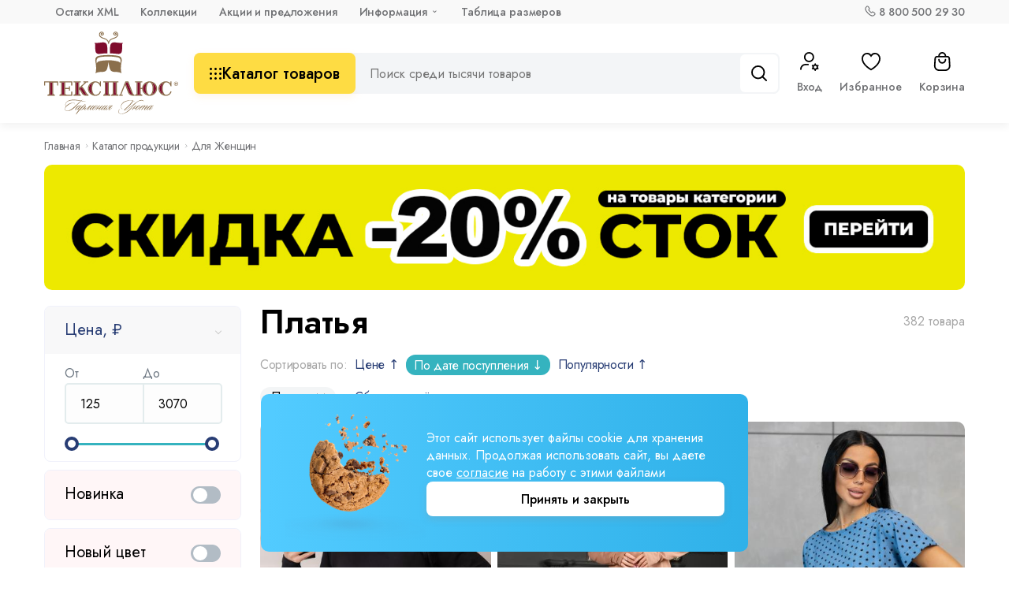

--- FILE ---
content_type: text/html; charset=UTF-8
request_url: https://www.teks-plus.ru/catalog/dlya_zhenshhin/platya_zhenskie
body_size: 29404
content:
<!DOCTYPE html>
<html lang="ru">
<head>
    <title>Платья – купить оптом в Текс Плюс</title>
    <meta name="robots" content="index, follow">
<meta name="language" content="ru">
<meta name="keywords" content="для женщин, платья">
<meta name="description" content="Купить платья в каталоге интернет-магазина производителя Текс Плюс. Крупный опт от 3000 рублей.">
<meta property="og:site_name" content="Тексплюс">
<meta property="og:url" content="https://www.teks-plus.ru/catalog/dlya_zhenshhin/platya_zhenskie">
<meta property="og:title" content="Платья – купить оптом в Текс Плюс">
<meta property="og:description" content="Купить платья в каталоге интернет-магазина производителя Текс Плюс. Крупный опт от 3000 рублей.">
<meta property="og:type" content="website">
<meta property="og:latitude" content="57.011857503738476">
<meta property="og:longitude" content="40.9572133275712">
<meta property="og:street_address" content="г. Иваново, ул. Наговицыной-Икрянистовой, 6">
<meta property="og:locality" content="Российская федерация, Ивановская обл., г. Иваново">
<meta property="og:locale" content="ru_RU">
<meta property="og:region" content="Ивановская область">
<meta property="og:postal_code" content="153008">
<meta property="og:country_name" content="Российская Федерация">
<meta property="og:phone_number" content="88005002930">
<link href="/catalog/dlya_zhenshhin/platya_zhenskie?page=1" rel="self">
<link href="/catalog/dlya_zhenshhin/platya_zhenskie?page=1" rel="first">
<link href="/catalog/dlya_zhenshhin/platya_zhenskie?page=8" rel="last">
<link href="/catalog/dlya_zhenshhin/platya_zhenskie?page=2" rel="next">
<link href="https://www.teks-plus.ru/catalog/dlya_zhenshhin/platya_zhenskie" rel="canonical">
<link href="/assets/d8bd2fe2/noty.css?v=1513197394" rel="stylesheet">
<link href="/themes/base_theme/css/jquery.fancybox.min.css?v=1765541116" rel="stylesheet">
<link href="/themes/base_theme/css/style.min.css?v=1765541116" rel="stylesheet">
<script src="/assets/d8bd2fe2/noty.js?v=1513197394"></script>    <meta name="csrf-param" content="_csrf">
<meta name="csrf-token" content="VGHbB6DQyJkjFpNOwid-nUDJr85TjwkoPS-rUYTtGTMmObp05IKe9HZgoBmlfzOtBrDHnDfIQlF3dcIYsYlMYg==">
    <meta charset="UTF-8">
    <meta http-equiv="X-UA-Compatible" content="IE=edge">
    <meta name="viewport" content="width=device-width, initial-scale=1, user-scalable=no, shrink-to-fit=no">
    <meta name="google-site-verification" content="f3TySuAGDi8_ddQym5feEZRHRFqyf6cDtRd60CEvUyU"/>
    <link rel="icon" href="https://www.teks-plus.ru/favicon.svg">
    <meta property="og:image" content="https://www.teks-plus.ru/themes/base_theme/img/logotype.png"/>

    <link rel="preconnect" href="https://fonts.googleapis.com">
    <link rel="preconnect" href="https://fonts.gstatic.com" crossorigin>
    <link href="https://fonts.googleapis.com/css2?family=Jost:wght@200;300;400;500;600;700&display=swap"
          rel="stylesheet">

    <script type="text/javascript">
      window.dataLayer = window.dataLayer || [];
    </script>
</head>
<body data-controller="App">


<div class="wrapper">
    <script type="application/ld+json">{"@context":"https:\/\/schema.org","@type":"Organization","name":"Текс-Плюс","telephone":"88005002930","email":"info@teks-plus.ru","logo":"https:\/\/www.teks-plus.ru\/","address":[{"@type":"PostalAddress","postalCode":"153008","addressLocality":"Российская Федерация, Ивановская область, г. Иваново","addressRegion":"Ивановская область","streetAddress":"ул. Наговицыной-Икрянистовой, 6","addressCountry":"Российская Федерация"}],"url":"https:\/\/www.teks-plus.ru"}</script><header class="header" data-controller="SearchVariants">
    <div class="header-layout">
        <div class="header-top">
            <div class="header-top-content container">
                <div class="header-top__column xl-hidden">
                    <svg width="14" height="14">
                        <use xlink:href="/themes/base_theme/img/sprite.svg#icon-location"></use>
                    </svg>
                    Офис: г. Иваново, ул. Наговицыной-Икрянистовой, д.6
                </div>
                <div class="header-top__column md-hidden">
                    <ul class="header-top__list" id="dropdown-menu">
                        <li><a href="/price.xml" download>Остатки XML</a></li>
                        <li><a href="https://www.teks-plus.ru/collections">Коллекции</a></li>
                        <li><a href="https://www.teks-plus.ru/actions">Акции и предложения</a></li>
                        <li>
                            <a>Информация</a>
                            <ul>
                                <li><a href="https://www.teks-plus.ru/about">О бренде</a></li>
                                <li><a href="https://www.teks-plus.ru/contacts">Контакты</a></li>
                                <li><a href="https://www.teks-plus.ru/howorder">Как оформить заказ</a></li>
                                <li><a href="https://www.teks-plus.ru/payment">Оплата заказа</a></li>
                                <li><a href="https://www.teks-plus.ru/delivery">Доставка товара</a></li>
                                <li><a href="https://www.teks-plus.ru/return">Правила возврата</a></li>
                                <li><a href="https://www.teks-plus.ru/loyalty">Программа лояльности</a></li>
                                <li><a href="https://www.teks-plus.ru/sp">Совместные покупки</a></li>
                                <li><a href="https://www.teks-plus.ru/marketplejsy">Маркетплейсы</a></li>
                                <li><a href="https://www.teks-plus.ru/faq">Вопросы и ответы</a></li>
                                                            </ul>
                        </li>
                        <li><a itemprop="url" href="https://www.teks-plus.ru/sizes">Таблица размеров</a></li>
                    </ul>
                </div>
                <div class="header-top__column">
                    <svg width="14" height="14">
                        <use xlink:href="/themes/base_theme/img/sprite.svg#icon-phone"></use>
                    </svg>
                    
    <a href="tel:88005002930">8 800 500 29 30</a>
                </div>
                <div class="header-top__column md-visible">
                    <svg width="14" height="14">
                        <use xlink:href="/themes/base_theme/img/sprite.svg#icon-mail"></use>
                    </svg>
                    <a href="mailto:info@teks-plus.ru">info@teks-plus.ru</a>
                </div>
            </div>
        </div>
        <div class="header-main">
            <div class="header-main-content container">
                <a href="/" class="logotype">
                    <img width="173" height="100" src="/themes/base_theme/img/logotype.svg" alt="">
                </a>
                <button class="btn catalog-button js-catalog-popup md-visible">
                    <svg width="15" height="15">
                        <use class="catalog-button__open"
                             xlink:href="/themes/base_theme/img/sprite.svg#icon-view-grid"></use>
                        <use class="catalog-button__close" xlink:href="/themes/base_theme/img/sprite.svg#icon-close"></use>
                    </svg>
                    Каталог товаров
                </button>
                <div class="search-wrap" itemscope="" itemtype="https://schema.org/WebSite">
                    <link itemprop="url" href="https://www.teks-plus.ru">
                    <button class="btn catalog-button js-catalog-popup md-hidden">
                        <svg width="15" height="15">
                            <use class="catalog-button__open"
                                 xlink:href="/themes/base_theme/img/sprite.svg#icon-view-grid"></use>
                            <use class="catalog-button__close" xlink:href="/themes/base_theme/img/sprite.svg#icon-close"></use>
                        </svg>
                        Каталог товаров
                    </button>
                    

<form id="dropdown-search" class="search" action="/shop/search/index" method="get" itemprop="potentialAction" itemscope="" itemtype="http://schema.org/SearchAction"><meta itemprop="target" content="https://www.teks-plus.ru/shop/search/index?q={q}">
<div class="search-form">
    <input type="text" class="search-input input js-srh-input" name="q" value="" itemprop="query-input" placeholder="Поиск среди тысячи товаров" autocomplete="off">    <button class="search-button" onclick="this.form.submit()">
        <svg width="20" height="20">
            <use xlink:href="/themes/base_theme/img/sprite.svg#icon-search"></use>
        </svg>
    </button>
</div>
<div class="js-search-variants search-result-popup" style="display:none;"></div>
</form>


                </div>
                <ul class="user-nav">
                    <li class="md-visible">
                        <a href="https://www.teks-plus.ru/" class="user-nav__item">
                            <div class="user-nav__icon">
                                <svg width="24" height="24">
                                    <use xlink:href="/themes/base_theme/img/sprite.svg#icon-home"></use>
                                </svg>
                            </div>
                            Главная
                        </a>
                    </li>
                                            <li>
                            <a href="https://www.teks-plus.ru/user/login" class="user-nav__item">
                                <div class="user-nav__icon">
                                    <svg width="24" height="24">
                                        <use xlink:href="/themes/base_theme/img/sprite.svg#icon-user"></use>
                                    </svg>
                                </div>
                                Вход
                            </a>
                        </li>
                                            <li class="md-visible">
                        <div class="user-nav__item current js-catalog-popup">
                            <div class="user-nav__icon">
                                <svg width="24" height="24">
                                    <use xlink:href="/themes/base_theme/img/sprite.svg#icon-catalog"></use>
                                </svg>
                            </div>
                            Каталог
                        </div>
                    </li>
                    <li>
                        <div data-controller="HeaderFavorite">
                            
<a href="javascript::" class="user-nav__item" onclick="notify('Только для зарегистрированных пользователей')">
         <div class="user-nav__icon">
         <svg width="24" height="24">
            <use xlink:href="/themes/base_theme/img/sprite.svg#icon-favorite"></use>
         </svg>
               </div>
      Избранное
   </a>
                        </div>
                    </li>
                    <li>
                        <div data-controller="HeaderCart">
                            <a href="https://www.teks-plus.ru/shop/basket" class="user-nav__item">
    <span class="user-nav__icon">
        <svg width="24" height="24">
            <use xlink:href="/themes/base_theme/img/sprite.svg#icon-basket"></use>
        </svg>
    </span>
    Корзина
    </a>
                        </div>
                    </li>
                </ul>
                
<div class="catalog-menu">
    <ul class="catalog-menu__list">
        <li>
            <a href="/products?stickers=new,new_color" class="menu-new">Новинки</a>
        </li>
                    <li>
                <a href="/catalog/dlya_zhenshhin"><span class="catalog-list-icon dlya_zhenshhin"></span>Для женщин</a>
                                    <ul class="submenu">
                                                    <li>
                                <a href="/catalog/dlya_zhenshhin/kostyumy_s_bryukami_zhenskie">Костюмы с брюками</a>
                                                            </li>
                                                        <li>
                                <a href="/catalog/dlya_zhenshhin/kostyumy_s_shortami_zhenskie">Костюмы с шортами</a>
                                                            </li>
                                                        <li>
                                <a href="/catalog/dlya_zhenshhin/kostyumy_s_yubkami_zhenskie">Костюмы с юбками</a>
                                                            </li>
                                                        <li>
                                <a href="/catalog/dlya_zhenshhin/kostyumy_s_bridzhami_zhenskie">Костюмы с бриджами</a>
                                                            </li>
                                                        <li>
                                <a href="/catalog/dlya_zhenshhin/platya_zhenskie">Платья</a>
                                                            </li>
                                                        <li>
                                <a href="/catalog/dlya_zhenshhin/xalaty_zhenskie">Халаты</a>
                                                            </li>
                                                        <li>
                                <a href="/catalog/dlya_zhenshhin/futbolki_zhenskie">Футболки женские</a>
                                                            </li>
                                                        <li>
                                <a href="/catalog/dlya_zhenshhin/nochnye_sorochki_zhenskie">Ночные сорочки</a>
                                                            </li>
                                                        <li>
                                <a href="/catalog/dlya_zhenshhin/pizhamy_zhenskie_s_bryukami">Пижамы с брюками</a>
                                                            </li>
                                                        <li>
                                <a href="/catalog/dlya_zhenshhin/pizhamy_zhenskie_s_shortami">Пижамы с шортами</a>
                                                            </li>
                                                        <li>
                                <a href="/catalog/dlya_zhenshhin/bryuki_zhenskie">Брюки</a>
                                                            </li>
                                                        <li>
                                <a href="/catalog/dlya_zhenshhin/tuniki_zhenskie">Туники</a>
                                                            </li>
                                                        <li>
                                <a href="/catalog/dlya_zhenshhin/sarafany_zhenskie">Сарафаны</a>
                                                            </li>
                                                        <li>
                                <a href="/catalog/dlya_zhenshhin/dzhempery_zhenskie">Джемперы</a>
                                                            </li>
                                                        <li>
                                <a href="/catalog/dlya_zhenshhin/shorty_zhenskie">Шорты</a>
                                                            </li>
                                                        <li>
                                <a href="/catalog/dlya_zhenshhin/kardigany_i_zhilety_zhenskie">Кардиганы и жилеты женские</a>
                                                            </li>
                                                        <li>
                                <a href="/catalog/dlya_zhenshhin/tolstovki_zhenskie">Толстовки</a>
                                                            </li>
                                                        <li>
                                <a href="/catalog/dlya_zhenshhin/vodolazki_zhenskie">Водолазки</a>
                                                            </li>
                                                        <li>
                                <a href="/catalog/dlya_zhenshhin/komplekty_zhenskie">Комплекты женские</a>
                                                            </li>
                                                        <li>
                                <a href="/catalog/dlya_zhenshhin/majki_zhenskie">Майки</a>
                                                            </li>
                                                        <li>
                                <a href="/catalog/dlya_zhenshhin/bridzhi_zhenskie">Бриджи</a>
                                                            </li>
                                                        <li>
                                <a href="/catalog/dlya_zhenshhin/yubki_zhenskie">Юбки</a>
                                                            </li>
                                                        <li>
                                <a href="/catalog/dlya_zhenshhin/kombinezony_zhenskie">Комбинезоны</a>
                                                            </li>
                                                        <li>
                                <a href="/catalog/dlya_zhenshhin/nizhnee_bele_zhenskoe">Нижнее белье</a>
                                                            </li>
                                                        <li>
                                <a href="/catalog/dlya_zhenshhin/legginsy_zhenskie">Леггинсы</a>
                                                            </li>
                                                        <li>
                                <a href="/catalog/dlya_zhenshhin">Вся продукция</a>
                                                            </li>
                                                </ul>
                                </li>
                        <li>
                <a href="/catalog/dlya_muzhchin"><span class="catalog-list-icon dlya_muzhchin"></span>Для мужчин</a>
                                    <ul class="submenu">
                                                    <li>
                                <a href="/catalog/dlya_muzhchin/futbolki_muzhskie">Футболки мужские</a>
                                                            </li>
                                                        <li>
                                <a href="/catalog/dlya_muzhchin/tolstovki_muzhskie">Толстовки мужские</a>
                                                            </li>
                                                        <li>
                                <a href="/catalog/dlya_muzhchin/kostyumy_muzhskie_s_bryukami">Костюмы с брюками</a>
                                                            </li>
                                                        <li>
                                <a href="/catalog/dlya_muzhchin/bryuki_muzhskie">Брюки</a>
                                                            </li>
                                                        <li>
                                <a href="/catalog/dlya_muzhchin/dzhempery_muzhskie">Джемперы</a>
                                                            </li>
                                                        <li>
                                <a href="/catalog/dlya_muzhchin/shorty_muzhskie">Шорты</a>
                                                            </li>
                                                        <li>
                                <a href="/catalog/dlya_muzhchin/kostyumy_muzhskie_s_shortami">Костюмы мужские с шортами</a>
                                                            </li>
                                                        <li>
                                <a href="/catalog/dlya_muzhchin/nizhnee_bele_muzhskoe">Нижнее белье</a>
                                                            </li>
                                                        <li>
                                <a href="/catalog/dlya_muzhchin/xalaty_muzhskie">Халаты</a>
                                                            </li>
                                                        <li>
                                <a href="/catalog/dlya_muzhchin">Вся продукция</a>
                                                            </li>
                                                </ul>
                                </li>
                        <li>
                <a href="/catalog/detskie_tovary"><span class="catalog-list-icon detskie_tovary"></span>Для детей</a>
                                    <ul class="submenu">
                                                    <li>
                                <a href="/catalog/detskie_tovary/platya_detskie">Платья</a>
                                                            </li>
                                                        <li>
                                <a href="/catalog/detskie_tovary/futbolki_detskie">Футболки детские</a>
                                                            </li>
                                                        <li>
                                <a href="/catalog/detskie_tovary/bryuki_detskie">Брюки</a>
                                                            </li>
                                                        <li>
                                <a href="/catalog/detskie_tovary?vid_izdeliya=kostyumy_s_bryukami_detskie_">Костюмы с брюками</a>
                                                            </li>
                                                        <li>
                                <a href="/catalog/detskie_tovary?vid_izdeliya=kostyumy_s_shortami_detskie">Костюмы с шортами</a>
                                                            </li>
                                                        <li>
                                <a href="/catalog/detskie_tovary?vid_izdeliya=dzhempery_detskie">Джемперы</a>
                                                            </li>
                                                        <li>
                                <a href="/catalog/detskie_tovary?vid_izdeliya=shorty_detskie">Шорты</a>
                                                            </li>
                                                        <li>
                                <a href="/catalog/detskie_tovary?vid_izdeliya=noski_i_kolgotki_detskie">Носки и колготки</a>
                                                            </li>
                                                        <li>
                                <a href="/catalog/detskie_tovary?vid_izdeliya=bodi_detskie">Боди</a>
                                                            </li>
                                                        <li>
                                <a href="/catalog/detskie_tovary">Вся продукция</a>
                                                            </li>
                                                </ul>
                                </li>
                        <li>
                <a href="/catalog/domashnij_tekstil"><span class="catalog-list-icon domashnij_tekstil"></span>Домашний текстиль</a>
                                    <ul class="submenu">
                                                    <li>
                                <a href="/catalog/domashnij_tekstil/pododeyalniki">Пододеяльники</a>
                                                            </li>
                                                        <li>
                                <a href="/catalog/domashnij_tekstil/postelnoe_bele">Постельное белье</a>
                                                            </li>
                                                        <li>
                                <a href="/catalog/domashnij_tekstil/podushki">Подушки</a>
                                                            </li>
                                                        <li>
                                <a href="/catalog/domashnij_tekstil/odeyala">Одеяла</a>
                                                            </li>
                                                        <li>
                                <a href="/catalog/domashnij_tekstil/namatrasniki">Наматрасники</a>
                                                            </li>
                                                        <li>
                                <a href="/catalog/domashnij_tekstil/prostyni">Простыни</a>
                                                            </li>
                                                        <li>
                                <a href="/catalog/domashnij_tekstil/navolochki">Наволочки</a>
                                                            </li>
                                                        <li>
                                <a href="/catalog/domashnij_tekstil/matrasy">Матрасы</a>
                                                            </li>
                                                        <li>
                                <a href="/catalog/domashnij_tekstil/pokryvala">Покрывала</a>
                                                            </li>
                                                        <li>
                                <a href="/catalog/domashnij_tekstil/pledy">Пледы</a>
                                                            </li>
                                                        <li>
                                <a href="/catalog/domashnij_tekstil/naperniki">Наперники</a>
                                                            </li>
                                                        <li>
                                <a href="/catalog/domashnij_tekstil/nabory_postelnyx_prinadlezhnostej">Наборы постельных принадлежностей</a>
                                                            </li>
                                                        <li>
                                <a href="/catalog/domashnij_tekstil">Вся продукция</a>
                                                            </li>
                                                </ul>
                                </li>
                        <li>
                <a href="/catalog/stolovoe_bele"><span class="catalog-list-icon stolovoe_bele"></span>Столовое белье</a>
                                    <ul class="submenu">
                                                    <li>
                                <a href="/catalog/stolovoe_bele/skaterti">Скатерти</a>
                                                            </li>
                                                        <li>
                                <a href="/catalog/stolovoe_bele/polotenca">Полотенца</a>
                                                            </li>
                                                        <li>
                                <a href="/catalog/stolovoe_bele">Вся продукция</a>
                                                            </li>
                                                </ul>
                                </li>
                        <li>
                <a href="/catalog/stok"><span class="catalog-list-icon stok"></span>Сток</a>
                                    <ul class="submenu">
                                                    <li>
                                <a href="/catalog/stok/platya_zhenskie">Платья</a>
                                                            </li>
                                                        <li>
                                <a href="/catalog/stok/xalaty_zhenskie">Халаты</a>
                                                            </li>
                                                        <li>
                                <a href="/catalog/stok/bryuki_zhenskie">Брюки</a>
                                                            </li>
                                                        <li>
                                <a href="/catalog/stok/sarafany_zhenskie">Сарафаны</a>
                                                            </li>
                                                        <li>
                                <a href="/catalog/stok">Вся продукция</a>
                                                            </li>
                                                </ul>
                                </li>
                    <li>
            <a href="/products?stickers=hit" class="menu-hit">Хиты</a>
        </li>
        <li>
            <a href="/products?stickers=rasprodazha" class="menu-sale">Распродажа</a>
        </li>
    </ul>
</div>

<script type="application/ld+json">{"@context":"https:\/\/schema.org","@type":"ItemList","itemListElement":[{"@type":"SiteNavigationElement","url":"https:\/\/www.teks-plus.ru\/price.xml","name":"Остатки YML","position":1},{"@type":"SiteNavigationElement","url":"https:\/\/www.teks-plus.ru\/collection","name":"Коллекции","position":2},{"@type":"SiteNavigationElement","url":"https:\/\/www.teks-plus.ru\/actions","name":"Акции и предложения","position":3},{"@type":"SiteNavigationElement","url":"https:\/\/www.teks-plus.ru\/catalog\/dlya_zhenshhin","name":"Для женщин","position":4},{"@type":"SiteNavigationElement","url":"https:\/\/www.teks-plus.ru\/catalog\/dlya_muzhchin","name":"Для мужчин","position":5},{"@type":"SiteNavigationElement","url":"https:\/\/www.teks-plus.ru\/catalog\/detskie_tovary","name":"Для детей","position":6},{"@type":"SiteNavigationElement","url":"https:\/\/www.teks-plus.ru\/catalog\/domashnij_tekstil","name":"Домашний текстиль","position":7},{"@type":"SiteNavigationElement","url":"https:\/\/www.teks-plus.ru\/catalog\/stolovoe_bele","name":"Столовое белье","position":8},{"@type":"SiteNavigationElement","url":"https:\/\/www.teks-plus.ru\/catalog\/stok","name":"Сток","position":9}]}</script>            </div>
        </div>
    </div>
    <div class="shadow catalog-menu__shadow js-catalog-popup"></div>
    <div class="shadow search-shadow js-search-variants"></div>
</header>

    <div class="wrap ">
                <div class="container">
            <ul id="breadcrumbs-container" class="breadcrumbs"><li><a href="https://www.teks-plus.ru/">Главная</a></li>
<li><a href="https://www.teks-plus.ru/catalog">Каталог продукции</a></li>
<li>Для Женщин</li>
</ul>            <a href="https://www.teks-plus.ru/catalog/stok" class="showcase-card">
        <img src="/lazy-image.svg" data-src="/uploads/X7/AK/6W/Rl/Xv0DxO5N.jpeg" class="lozad" width="1320" height="180">
    </a>
    <div class="catalog-wrap">
        <button type="button" class="filter-balloon js-scroll-up" style="z-index:100;display: none;">
            Показать товары
        </button>
        <div id="pjax-container" class="js-catalog-pjax-container" data-pjax-container="" data-pjax-push-state data-pjax-timeout="6000" data-category="dlya_zhenshhin" data-catalog="catalog">        <div class="catalog sticky-content">
            <div class="catalog-aside">
                <div class="filter-button md-visible">
                    <button class="btn btn--full btn--slim js-filter" data-toggle="filter">Фильтр каталога</button>
                </div>

                <div id="js-filters">
                    
<form id="filter" class="filter" action="/catalog/dlya_zhenshhin" method="get" data-pjax data-toggled="filter">

<div class="filter-wrap">
    <div class="filter-item">
        <div class="filter-item__title js-collapse-title js-filter-collapse" data-toggle="filter-price">
            <span class="dotted-link">Цена, ₽</span>
        </div>
        <div class="filter-content filter-item__content">
            <div class="js-pjax-by-change" data-controller="RangeSlider" data-min="125" data-max="3070" data-min-value="0" data-max-value="0">            <div class="ui-values">
                <div class="ui-values__column">
                    <div class="ui-values__text">От</div>
                    <input type="text"
                           name="minPrice"
                           class="input input--slim js-min-price-input"
                           value="125">
                </div>
                <div class="ui-values__column">
                    <div class="ui-values__text">До</div>
                    <input type="text"
                           name="maxPrice"
                           class="input input--slim js-max-price-input"
                           value="3070">
                </div>
            </div>
            <div class="ui-slider"></div>
            </div>        </div>
    </div>
    
                                                                        <div class="filter-item filter-content" data-priority="99999" data-path-type-id="0" data-code="stickers">
<div class="filter-sticker filter-sticker--new">
Новинка
<label class="label-switch" for="filter_new">
<input type="checkbox" id="filter_new" class="checkbox js-pjax-by-change" name="stickers[]" value="1" data-priority="1" data-code="new">
<span class="label-switch__check"></span>
</label>
</div></div><div class="filter-item filter-content" data-priority="99999" data-path-type-id="0" data-code="stickers">
<div class="filter-sticker filter-sticker--new_color">
Новый цвет
<label class="label-switch" for="filter_new_color">
<input type="checkbox" id="filter_new_color" class="checkbox js-pjax-by-change" name="stickers[]" value="1" data-priority="13" data-code="new_color">
<span class="label-switch__check"></span>
</label>
</div></div><div class="filter-item filter-content" data-priority="99999" data-path-type-id="0" data-code="stickers">
<div class="filter-sticker filter-sticker--rasprodazha">
Товар со скидкой
<label class="label-switch" for="filter_rasprodazha">
<input type="checkbox" id="filter_rasprodazha" class="checkbox js-pjax-by-change" name="stickers[]" value="1" data-priority="3" data-code="rasprodazha">
<span class="label-switch__check"></span>
</label>
</div></div><div class="filter-item filter-content" data-priority="99999" data-path-type-id="0" data-code="stickers">
<div class="filter-sticker filter-sticker--hit">
Хит
<label class="label-switch" for="filter_hit">
<input type="checkbox" id="filter_hit" class="checkbox js-pjax-by-change" name="stickers[]" value="1" data-priority="4" data-code="hit">
<span class="label-switch__check"></span>
</label>
</div></div>
                                                                                    <div class="filter-item js-collapse" data-filter-code="vid_izdeliya">
                <div class="filter-item__title js-collapse-title js-filter-collapse">
                    <span>Вид изделия</span>
                </div>
                <div class="filter-item__content">
                    
<!-- Begin filter vid_izdeliya -->
<ul class="filter-content filter-list filter-category" data-priority="1" data-path-type-id="1" data-code="vid_izdeliya"><li class="filter-element active" data-name="Платья" data-counter="382"><label class="checkbox-label" for="filter_platya_zhenskie"><input type="checkbox" id="filter_platya_zhenskie" class="checkbox js-pjax-by-change" name="vid_izdeliya[]" value="1" checked data-priority="999999999" data-code="platya_zhenskie" data-count="382" data-friendly_url="1" data-wrap_catalog="1"><a onclick="return false" class="checkbox-text" href="/catalog/dlya_zhenshhin/platya_zhenskie">Платья<span class="filter-counter">382</span></a></label></li><li class="filter-element" data-name="Футболки женские" data-counter="299"><label class="checkbox-label" for="filter_futbolki_zhenskie"><input type="checkbox" id="filter_futbolki_zhenskie" class="checkbox js-pjax-by-change" name="vid_izdeliya[]" value="1" data-priority="999999999" data-code="futbolki_zhenskie" data-count="299" data-friendly_url="1" data-wrap_catalog="1"><a onclick="return false" class="checkbox-text" href="/catalog/dlya_zhenshhin/futbolki_zhenskie">Футболки женские<span class="filter-counter">299</span></a></label></li><li class="filter-element" data-name="Туники" data-counter="211"><label class="checkbox-label" for="filter_tuniki_zhenskie"><input type="checkbox" id="filter_tuniki_zhenskie" class="checkbox js-pjax-by-change" name="vid_izdeliya[]" value="1" data-priority="999999999" data-code="tuniki_zhenskie" data-count="211" data-friendly_url="1" data-wrap_catalog="1"><a onclick="return false" class="checkbox-text" href="/catalog/dlya_zhenshhin/tuniki_zhenskie">Туники<span class="filter-counter">211</span></a></label></li><li class="filter-element" data-name="Ночные сорочки" data-counter="207"><label class="checkbox-label" for="filter_nochnye_sorochki_zhenskie"><input type="checkbox" id="filter_nochnye_sorochki_zhenskie" class="checkbox js-pjax-by-change" name="vid_izdeliya[]" value="1" data-priority="999999999" data-code="nochnye_sorochki_zhenskie" data-count="207" data-friendly_url="1" data-wrap_catalog="1"><a onclick="return false" class="checkbox-text" href="/catalog/dlya_zhenshhin/nochnye_sorochki_zhenskie">Ночные сорочки<span class="filter-counter">207</span></a></label></li><li class="filter-element" data-name="Халаты" data-counter="203"><label class="checkbox-label" for="filter_xalaty_zhenskie"><input type="checkbox" id="filter_xalaty_zhenskie" class="checkbox js-pjax-by-change" name="vid_izdeliya[]" value="1" data-priority="999999999" data-code="xalaty_zhenskie" data-count="203" data-friendly_url="1" data-wrap_catalog="1"><a onclick="return false" class="checkbox-text" href="/catalog/dlya_zhenshhin/xalaty_zhenskie">Халаты<span class="filter-counter">203</span></a></label></li><li class="filter-element" data-name="Комплекты женские" data-counter="173"><label class="checkbox-label" for="filter_komplekty_zhenskie"><input type="checkbox" id="filter_komplekty_zhenskie" class="checkbox js-pjax-by-change" name="vid_izdeliya[]" value="1" data-priority="999999999" data-code="komplekty_zhenskie" data-count="173" data-friendly_url="1" data-wrap_catalog="1"><a onclick="return false" class="checkbox-text" href="/catalog/dlya_zhenshhin/komplekty_zhenskie">Комплекты женские<span class="filter-counter">173</span></a></label></li><li class="filter-element" data-name="Костюмы с брюками" data-counter="132"><label class="checkbox-label" for="filter_kostyumy_s_bryukami_zhenskie"><input type="checkbox" id="filter_kostyumy_s_bryukami_zhenskie" class="checkbox js-pjax-by-change" name="vid_izdeliya[]" value="1" data-priority="999999999" data-code="kostyumy_s_bryukami_zhenskie" data-count="132" data-friendly_url="1" data-wrap_catalog="1"><a onclick="return false" class="checkbox-text" href="/catalog/dlya_zhenshhin/kostyumy_s_bryukami_zhenskie">Костюмы с брюками<span class="filter-counter">132</span></a></label></li><li class="filter-element" data-name="Брюки" data-counter="130"><label class="checkbox-label" for="filter_bryuki_zhenskie"><input type="checkbox" id="filter_bryuki_zhenskie" class="checkbox js-pjax-by-change" name="vid_izdeliya[]" value="1" data-priority="999999999" data-code="bryuki_zhenskie" data-count="130" data-friendly_url="1" data-wrap_catalog="1"><a onclick="return false" class="checkbox-text" href="/catalog/dlya_zhenshhin/bryuki_zhenskie">Брюки<span class="filter-counter">130</span></a></label></li><li class="filter-element" data-name="Джемперы" data-counter="71"><label class="checkbox-label" for="filter_dzhempery_zhenskie"><input type="checkbox" id="filter_dzhempery_zhenskie" class="checkbox js-pjax-by-change" name="vid_izdeliya[]" value="1" data-priority="999999999" data-code="dzhempery_zhenskie" data-count="71" data-friendly_url="1" data-wrap_catalog="1"><a onclick="return false" class="checkbox-text" href="/catalog/dlya_zhenshhin/dzhempery_zhenskie">Джемперы<span class="filter-counter">71</span></a></label></li><li class="filter-element" data-name="Толстовки" data-counter="66"><label class="checkbox-label" for="filter_tolstovki_zhenskie"><input type="checkbox" id="filter_tolstovki_zhenskie" class="checkbox js-pjax-by-change" name="vid_izdeliya[]" value="1" data-priority="999999999" data-code="tolstovki_zhenskie" data-count="66" data-friendly_url="1" data-wrap_catalog="1"><a onclick="return false" class="checkbox-text" href="/catalog/dlya_zhenshhin/tolstovki_zhenskie">Толстовки<span class="filter-counter">66</span></a></label></li><li class="filter-element" data-name="Сарафаны" data-counter="38"><label class="checkbox-label" for="filter_sarafany_zhenskie"><input type="checkbox" id="filter_sarafany_zhenskie" class="checkbox js-pjax-by-change" name="vid_izdeliya[]" value="1" data-priority="999999999" data-code="sarafany_zhenskie" data-count="38" data-friendly_url="1" data-wrap_catalog="1"><a onclick="return false" class="checkbox-text" href="/catalog/dlya_zhenshhin/sarafany_zhenskie">Сарафаны<span class="filter-counter">38</span></a></label></li><li class="filter-element" data-name="Пижамы с шортами" data-counter="37"><label class="checkbox-label" for="filter_pizhamy_zhenskie_s_shortami"><input type="checkbox" id="filter_pizhamy_zhenskie_s_shortami" class="checkbox js-pjax-by-change" name="vid_izdeliya[]" value="1" data-priority="999999999" data-code="pizhamy_zhenskie_s_shortami" data-count="37" data-friendly_url="1" data-wrap_catalog="1"><a onclick="return false" class="checkbox-text" href="/catalog/dlya_zhenshhin/pizhamy_zhenskie_s_shortami">Пижамы с шортами<span class="filter-counter">37</span></a></label></li><li class="filter-element" data-name="Шорты" data-counter="37"><label class="checkbox-label" for="filter_shorty_zhenskie"><input type="checkbox" id="filter_shorty_zhenskie" class="checkbox js-pjax-by-change" name="vid_izdeliya[]" value="1" data-priority="999999999" data-code="shorty_zhenskie" data-count="37" data-friendly_url="1" data-wrap_catalog="1"><a onclick="return false" class="checkbox-text" href="/catalog/dlya_zhenshhin/shorty_zhenskie">Шорты<span class="filter-counter">37</span></a></label></li><li class="filter-element" data-name="Костюмы с шортами" data-counter="37"><label class="checkbox-label" for="filter_kostyumy_s_shortami_zhenskie"><input type="checkbox" id="filter_kostyumy_s_shortami_zhenskie" class="checkbox js-pjax-by-change" name="vid_izdeliya[]" value="1" data-priority="999999999" data-code="kostyumy_s_shortami_zhenskie" data-count="37" data-friendly_url="1" data-wrap_catalog="1"><a onclick="return false" class="checkbox-text" href="/catalog/dlya_zhenshhin/kostyumy_s_shortami_zhenskie">Костюмы с шортами<span class="filter-counter">37</span></a></label></li><li class="filter-element" data-name="Бриджи" data-counter="36"><label class="checkbox-label" for="filter_bridzhi_zhenskie"><input type="checkbox" id="filter_bridzhi_zhenskie" class="checkbox js-pjax-by-change" name="vid_izdeliya[]" value="1" data-priority="999999999" data-code="bridzhi_zhenskie" data-count="36" data-friendly_url="1" data-wrap_catalog="1"><a onclick="return false" class="checkbox-text" href="/catalog/dlya_zhenshhin/bridzhi_zhenskie">Бриджи<span class="filter-counter">36</span></a></label></li><li class="filter-element" data-name="Юбки" data-counter="27"><label class="checkbox-label" for="filter_yubki_zhenskie"><input type="checkbox" id="filter_yubki_zhenskie" class="checkbox js-pjax-by-change" name="vid_izdeliya[]" value="1" data-priority="999999999" data-code="yubki_zhenskie" data-count="27" data-friendly_url="1" data-wrap_catalog="1"><a onclick="return false" class="checkbox-text" href="/catalog/dlya_zhenshhin/yubki_zhenskie">Юбки<span class="filter-counter">27</span></a></label></li><li class="filter-element" data-name="Кардиганы и жилеты женские" data-counter="24"><label class="checkbox-label" for="filter_kardigany_i_zhilety_zhenskie"><input type="checkbox" id="filter_kardigany_i_zhilety_zhenskie" class="checkbox js-pjax-by-change" name="vid_izdeliya[]" value="1" data-priority="999999999" data-code="kardigany_i_zhilety_zhenskie" data-count="24" data-friendly_url="1" data-wrap_catalog="1"><a onclick="return false" class="checkbox-text" href="/catalog/dlya_zhenshhin/kardigany_i_zhilety_zhenskie">Кардиганы и жилеты женские<span class="filter-counter">24</span></a></label></li><li class="filter-element" data-name="Костюмы с бриджами" data-counter="21"><label class="checkbox-label" for="filter_kostyumy_s_bridzhami_zhenskie"><input type="checkbox" id="filter_kostyumy_s_bridzhami_zhenskie" class="checkbox js-pjax-by-change" name="vid_izdeliya[]" value="1" data-priority="999999999" data-code="kostyumy_s_bridzhami_zhenskie" data-count="21" data-friendly_url="1" data-wrap_catalog="1"><a onclick="return false" class="checkbox-text" href="/catalog/dlya_zhenshhin/kostyumy_s_bridzhami_zhenskie">Костюмы с бриджами<span class="filter-counter">21</span></a></label></li><li class="filter-element" data-name="Пижамы с брюками" data-counter="18"><label class="checkbox-label" for="filter_pizhamy_zhenskie_s_bryukami"><input type="checkbox" id="filter_pizhamy_zhenskie_s_bryukami" class="checkbox js-pjax-by-change" name="vid_izdeliya[]" value="1" data-priority="999999999" data-code="pizhamy_zhenskie_s_bryukami" data-count="18" data-friendly_url="1" data-wrap_catalog="1"><a onclick="return false" class="checkbox-text" href="/catalog/dlya_zhenshhin/pizhamy_zhenskie_s_bryukami">Пижамы с брюками<span class="filter-counter">18</span></a></label></li><li class="filter-element" data-name="Водолазки" data-counter="15"><label class="checkbox-label" for="filter_vodolazki_zhenskie"><input type="checkbox" id="filter_vodolazki_zhenskie" class="checkbox js-pjax-by-change" name="vid_izdeliya[]" value="1" data-priority="999999999" data-code="vodolazki_zhenskie" data-count="15" data-friendly_url="1" data-wrap_catalog="1"><a onclick="return false" class="checkbox-text" href="/catalog/dlya_zhenshhin/vodolazki_zhenskie">Водолазки<span class="filter-counter">15</span></a></label></li><li class="filter-element" data-name="Майки" data-counter="5"><label class="checkbox-label" for="filter_majki_zhenskie"><input type="checkbox" id="filter_majki_zhenskie" class="checkbox js-pjax-by-change" name="vid_izdeliya[]" value="1" data-priority="999999999" data-code="majki_zhenskie" data-count="5" data-friendly_url="1" data-wrap_catalog="1"><a onclick="return false" class="checkbox-text" href="/catalog/dlya_zhenshhin/majki_zhenskie">Майки<span class="filter-counter">5</span></a></label></li><li class="filter-element" data-name="Нижнее белье" data-counter="4"><label class="checkbox-label" for="filter_nizhnee_bele_zhenskoe"><input type="checkbox" id="filter_nizhnee_bele_zhenskoe" class="checkbox js-pjax-by-change" name="vid_izdeliya[]" value="1" data-priority="999999999" data-code="nizhnee_bele_zhenskoe" data-count="4" data-friendly_url="1" data-wrap_catalog="1"><a onclick="return false" class="checkbox-text" href="/catalog/dlya_zhenshhin/nizhnee_bele_zhenskoe">Нижнее белье<span class="filter-counter">4</span></a></label></li><li class="filter-element" data-name="Костюмы с юбками" data-counter="3"><label class="checkbox-label" for="filter_kostyumy_s_yubkami_zhenskie"><input type="checkbox" id="filter_kostyumy_s_yubkami_zhenskie" class="checkbox js-pjax-by-change" name="vid_izdeliya[]" value="1" data-priority="999999999" data-code="kostyumy_s_yubkami_zhenskie" data-count="3" data-friendly_url="1" data-wrap_catalog="1"><a onclick="return false" class="checkbox-text" href="/catalog/dlya_zhenshhin/kostyumy_s_yubkami_zhenskie">Костюмы с юбками<span class="filter-counter">3</span></a></label></li><li class="filter-element" data-name="Комбинезоны" data-counter="2"><label class="checkbox-label" for="filter_kombinezony_zhenskie"><input type="checkbox" id="filter_kombinezony_zhenskie" class="checkbox js-pjax-by-change" name="vid_izdeliya[]" value="1" data-priority="999999999" data-code="kombinezony_zhenskie" data-count="2" data-friendly_url="1" data-wrap_catalog="1"><a onclick="return false" class="checkbox-text" href="/catalog/dlya_zhenshhin/kombinezony_zhenskie">Комбинезоны<span class="filter-counter">2</span></a></label></li><li class="filter-element" data-name="Леггинсы" data-counter="1"><label class="checkbox-label" for="filter_legginsy_zhenskie"><input type="checkbox" id="filter_legginsy_zhenskie" class="checkbox js-pjax-by-change" name="vid_izdeliya[]" value="1" data-priority="999999999" data-code="legginsy_zhenskie" data-count="1" data-friendly_url="1" data-wrap_catalog="1"><a onclick="return false" class="checkbox-text" href="/catalog/dlya_zhenshhin/legginsy_zhenskie">Леггинсы<span class="filter-counter">1</span></a></label></li></ul>
<!-- End filter vid_izdeliya -->
                                            <span class="filter-view js-show-filter">Показать ещё</span>
                                    </div>
            </div>
            
                                                                                    <div class="filter-item js-collapse" data-filter-code="material">
                <div class="filter-item__title js-collapse-title js-filter-collapse">
                    <span>Материал</span>
                </div>
                <div class="filter-item__content">
                    
<!-- Begin filter material -->
<ul class="filter-content filter-list filter-category" data-priority="2" data-path-type-id="1" data-code="material"><li class="filter-element" data-name="Кулирка" data-counter="99"><label class="checkbox-label" for="filter_kulirka"><input type="checkbox" id="filter_kulirka" class="checkbox js-pjax-by-change" name="material[]" value="1" data-priority="999999999" data-code="kulirka" data-count="99" data-friendly_url="1" data-wrap_catalog="1"><a onclick="return false" class="checkbox-text" href="/catalog/dlya_zhenshhin/kulirka">Кулирка<span class="filter-counter">99</span></a></label></li><li class="filter-element" data-name="Штапель" data-counter="34"><label class="checkbox-label" for="filter_shtapel"><input type="checkbox" id="filter_shtapel" class="checkbox js-pjax-by-change" name="material[]" value="1" data-priority="999999999" data-code="shtapel" data-count="34" data-friendly_url="1" data-wrap_catalog="1"><a onclick="return false" class="checkbox-text" href="/catalog/dlya_zhenshhin/shtapel">Штапель<span class="filter-counter">34</span></a></label></li><li class="filter-element" data-name="Жатка кантри" data-counter="30"><label class="checkbox-label" for="filter_zhatka_kantri"><input type="checkbox" id="filter_zhatka_kantri" class="checkbox js-pjax-by-change" name="material[]" value="1" data-priority="999999999" data-code="zhatka_kantri" data-count="30" data-friendly_url="1" data-wrap_catalog="1"><a onclick="return false" class="checkbox-text" href="/catalog/dlya_zhenshhin/zhatka_kantri">Жатка кантри<span class="filter-counter">30</span></a></label></li><li class="filter-element" data-name="Креп" data-counter="22"><label class="checkbox-label" for="filter_krep"><input type="checkbox" id="filter_krep" class="checkbox js-pjax-by-change" name="material[]" value="1" data-priority="999999999" data-code="krep" data-count="22" data-friendly_url="1" data-wrap_catalog="1"><a onclick="return false" class="checkbox-text" href="/catalog/dlya_zhenshhin/krep">Креп<span class="filter-counter">22</span></a></label></li><li class="filter-element" data-name="Вискоза" data-counter="19"><label class="checkbox-label" for="filter_viskoza"><input type="checkbox" id="filter_viskoza" class="checkbox js-pjax-by-change" name="material[]" value="1" data-priority="999999999" data-code="viskoza" data-count="19" data-friendly_url="1" data-wrap_catalog="1"><a onclick="return false" class="checkbox-text" href="/catalog/dlya_zhenshhin/viskoza">Вискоза<span class="filter-counter">19</span></a></label></li><li class="filter-element" data-name="Барби" data-counter="15"><label class="checkbox-label" for="filter_barbi"><input type="checkbox" id="filter_barbi" class="checkbox js-pjax-by-change" name="material[]" value="1" data-priority="999999999" data-code="barbi" data-count="15" data-friendly_url="0" data-wrap_catalog="1"><a onclick="return false" class="checkbox-text" href="/catalog/dlya_zhenshhin/barbi">Барби<span class="filter-counter">15</span></a></label></li><li class="filter-element" data-name="Атаман" data-counter="13"><label class="checkbox-label" for="filter_ataman"><input type="checkbox" id="filter_ataman" class="checkbox js-pjax-by-change" name="material[]" value="1" data-priority="999999999" data-code="ataman" data-count="13" data-friendly_url="0" data-wrap_catalog="1"><a onclick="return false" class="checkbox-text" href="/catalog/dlya_zhenshhin/ataman">Атаман<span class="filter-counter">13</span></a></label></li><li class="filter-element" data-name="Замша" data-counter="12"><label class="checkbox-label" for="filter_zamsha"><input type="checkbox" id="filter_zamsha" class="checkbox js-pjax-by-change" name="material[]" value="1" data-priority="999999999" data-code="zamsha" data-count="12" data-friendly_url="0" data-wrap_catalog="1"><a onclick="return false" class="checkbox-text" href="/catalog/dlya_zhenshhin/zamsha">Замша<span class="filter-counter">12</span></a></label></li><li class="filter-element" data-name="Кашкорсе" data-counter="11"><label class="checkbox-label" for="filter_kashkorse"><input type="checkbox" id="filter_kashkorse" class="checkbox js-pjax-by-change" name="material[]" value="1" data-priority="999999999" data-code="kashkorse" data-count="11" data-friendly_url="1" data-wrap_catalog="1"><a onclick="return false" class="checkbox-text" href="/catalog/dlya_zhenshhin/kashkorse">Кашкорсе<span class="filter-counter">11</span></a></label></li><li class="filter-element" data-name="Ниагара" data-counter="10"><label class="checkbox-label" for="filter_niagara"><input type="checkbox" id="filter_niagara" class="checkbox js-pjax-by-change" name="material[]" value="1" data-priority="999999999" data-code="niagara" data-count="10" data-friendly_url="1" data-wrap_catalog="1"><a onclick="return false" class="checkbox-text" href="/catalog/dlya_zhenshhin/niagara">Ниагара<span class="filter-counter">10</span></a></label></li><li class="filter-element" data-name="Сандра" data-counter="7"><label class="checkbox-label" for="filter_sandra"><input type="checkbox" id="filter_sandra" class="checkbox js-pjax-by-change" name="material[]" value="1" data-priority="999999999" data-code="sandra" data-count="7" data-friendly_url="1" data-wrap_catalog="1"><a onclick="return false" class="checkbox-text" href="/catalog/dlya_zhenshhin/sandra">Сандра<span class="filter-counter">7</span></a></label></li><li class="filter-element" data-name="Сандра жаккард" data-counter="5"><label class="checkbox-label" for="filter_sandra_zhakkard"><input type="checkbox" id="filter_sandra_zhakkard" class="checkbox js-pjax-by-change" name="material[]" value="1" data-priority="999999999" data-code="sandra_zhakkard" data-count="5" data-friendly_url="0" data-wrap_catalog="1"><a onclick="return false" class="checkbox-text" href="/catalog/dlya_zhenshhin/sandra_zhakkard">Сандра жаккард<span class="filter-counter">5</span></a></label></li><li class="filter-element" data-name="Лапша кашемир" data-counter="5"><label class="checkbox-label" for="filter_lapsha_kashemir"><input type="checkbox" id="filter_lapsha_kashemir" class="checkbox js-pjax-by-change" name="material[]" value="1" data-priority="999999999" data-code="lapsha_kashemir" data-count="5" data-friendly_url="1" data-wrap_catalog="1"><a onclick="return false" class="checkbox-text" href="/catalog/dlya_zhenshhin/lapsha_kashemir">Лапша кашемир<span class="filter-counter">5</span></a></label></li><li class="filter-element" data-name="Жатка" data-counter="4"><label class="checkbox-label" for="filter_zhatka"><input type="checkbox" id="filter_zhatka" class="checkbox js-pjax-by-change" name="material[]" value="1" data-priority="999999999" data-code="zhatka" data-count="4" data-friendly_url="0" data-wrap_catalog="1"><a onclick="return false" class="checkbox-text" href="/catalog/dlya_zhenshhin/zhatka">Жатка<span class="filter-counter">4</span></a></label></li><li class="filter-element" data-name="Вельвет" data-counter="4"><label class="checkbox-label" for="filter_velvet"><input type="checkbox" id="filter_velvet" class="checkbox js-pjax-by-change" name="material[]" value="1" data-priority="999999999" data-code="velvet" data-count="4" data-friendly_url="0" data-wrap_catalog="1"><a onclick="return false" class="checkbox-text" href="/catalog/dlya_zhenshhin/velvet">Вельвет<span class="filter-counter">4</span></a></label></li><li class="filter-element" data-name="Футер 2-х нитка пенье" data-counter="4"><label class="checkbox-label" for="filter_futer_2_x_nitka_pene"><input type="checkbox" id="filter_futer_2_x_nitka_pene" class="checkbox js-pjax-by-change" name="material[]" value="1" data-priority="999999999" data-code="futer_2_x_nitka_pene" data-count="4" data-friendly_url="0" data-wrap_catalog="1"><a onclick="return false" class="checkbox-text" href="/catalog/dlya_zhenshhin/futer_2_x_nitka_pene">Футер 2-х нитка пенье<span class="filter-counter">4</span></a></label></li><li class="filter-element" data-name="Кулирка / Лайкра" data-counter="4"><label class="checkbox-label" for="filter_kulirka__lajkra"><input type="checkbox" id="filter_kulirka__lajkra" class="checkbox js-pjax-by-change" name="material[]" value="1" data-priority="999999999" data-code="kulirka__lajkra" data-count="4" data-friendly_url="0" data-wrap_catalog="1"><a onclick="return false" class="checkbox-text" href="/catalog/dlya_zhenshhin/kulirka__lajkra">Кулирка / Лайкра<span class="filter-counter">4</span></a></label></li><li class="filter-element" data-name="Софт" data-counter="4"><label class="checkbox-label" for="filter_soft"><input type="checkbox" id="filter_soft" class="checkbox js-pjax-by-change" name="material[]" value="1" data-priority="999999999" data-code="soft" data-count="4" data-friendly_url="0" data-wrap_catalog="1"><a onclick="return false" class="checkbox-text" href="/catalog/dlya_zhenshhin/soft">Софт<span class="filter-counter">4</span></a></label></li><li class="filter-element" data-name="Масло" data-counter="3"><label class="checkbox-label" for="filter_maslo"><input type="checkbox" id="filter_maslo" class="checkbox js-pjax-by-change" name="material[]" value="1" data-priority="999999999" data-code="maslo" data-count="3" data-friendly_url="1" data-wrap_catalog="1"><a onclick="return false" class="checkbox-text" href="/catalog/dlya_zhenshhin/maslo">Масло<span class="filter-counter">3</span></a></label></li><li class="filter-element" data-name="Футер" data-counter="3"><label class="checkbox-label" for="filter_futer"><input type="checkbox" id="filter_futer" class="checkbox js-pjax-by-change" name="material[]" value="1" data-priority="999999999" data-code="futer" data-count="3" data-friendly_url="1" data-wrap_catalog="1"><a onclick="return false" class="checkbox-text" href="/catalog/dlya_zhenshhin/futer">Футер<span class="filter-counter">3</span></a></label></li><li class="filter-element" data-name="Прадо" data-counter="3"><label class="checkbox-label" for="filter_prado"><input type="checkbox" id="filter_prado" class="checkbox js-pjax-by-change" name="material[]" value="1" data-priority="999999999" data-code="prado" data-count="3" data-friendly_url="1" data-wrap_catalog="1"><a onclick="return false" class="checkbox-text" href="/catalog/dlya_zhenshhin/prado">Прадо<span class="filter-counter">3</span></a></label></li><li class="filter-element" data-name="Футер 2-х нитка" data-counter="3"><label class="checkbox-label" for="filter_futer_2_x_nitka"><input type="checkbox" id="filter_futer_2_x_nitka" class="checkbox js-pjax-by-change" name="material[]" value="1" data-priority="999999999" data-code="futer_2_x_nitka" data-count="3" data-friendly_url="1" data-wrap_catalog="1"><a onclick="return false" class="checkbox-text" href="/catalog/dlya_zhenshhin/futer_2_x_nitka">Футер 2-х нитка<span class="filter-counter">3</span></a></label></li><li class="filter-element" data-name="Трикотаж жаккард" data-counter="2"><label class="checkbox-label" for="filter_trikotazh_zhakkard"><input type="checkbox" id="filter_trikotazh_zhakkard" class="checkbox js-pjax-by-change" name="material[]" value="1" data-priority="999999999" data-code="trikotazh_zhakkard" data-count="2" data-friendly_url="1" data-wrap_catalog="1"><a onclick="return false" class="checkbox-text" href="/catalog/dlya_zhenshhin/trikotazh_zhakkard">Трикотаж жаккард<span class="filter-counter">2</span></a></label></li><li class="filter-element" data-name="Футер / Лайкра" data-counter="1"><label class="checkbox-label" for="filter_futer__lajkra"><input type="checkbox" id="filter_futer__lajkra" class="checkbox js-pjax-by-change" name="material[]" value="1" data-priority="999999999" data-code="futer__lajkra" data-count="1" data-friendly_url="0" data-wrap_catalog="1"><a onclick="return false" class="checkbox-text" href="/catalog/dlya_zhenshhin/futer__lajkra">Футер / Лайкра<span class="filter-counter">1</span></a></label></li><li class="filter-element" data-name="Лапша" data-counter="1"><label class="checkbox-label" for="filter_lapsha"><input type="checkbox" id="filter_lapsha" class="checkbox js-pjax-by-change" name="material[]" value="1" data-priority="999999999" data-code="lapsha" data-count="1" data-friendly_url="1" data-wrap_catalog="1"><a onclick="return false" class="checkbox-text" href="/catalog/dlya_zhenshhin/lapsha">Лапша<span class="filter-counter">1</span></a></label></li><li class="filter-element" data-name="Полиэстер" data-counter="1"><label class="checkbox-label" for="filter_poliester"><input type="checkbox" id="filter_poliester" class="checkbox js-pjax-by-change" name="material[]" value="1" data-priority="999999999" data-code="poliester" data-count="1" data-friendly_url="1" data-wrap_catalog="1"><a onclick="return false" class="checkbox-text" href="/catalog/dlya_zhenshhin/poliester">Полиэстер<span class="filter-counter">1</span></a></label></li><li class="filter-element" data-name="Кулирка меланж" data-counter="1"><label class="checkbox-label" for="filter_kulirka_melanzh"><input type="checkbox" id="filter_kulirka_melanzh" class="checkbox js-pjax-by-change" name="material[]" value="1" data-priority="999999999" data-code="kulirka_melanzh" data-count="1" data-friendly_url="0" data-wrap_catalog="1"><a onclick="return false" class="checkbox-text" href="/catalog/dlya_zhenshhin/kulirka_melanzh">Кулирка меланж<span class="filter-counter">1</span></a></label></li><li class="filter-element" data-name="Интерлок" data-counter="1"><label class="checkbox-label" for="filter_interlok"><input type="checkbox" id="filter_interlok" class="checkbox js-pjax-by-change" name="material[]" value="1" data-priority="999999999" data-code="interlok" data-count="1" data-friendly_url="1" data-wrap_catalog="1"><a onclick="return false" class="checkbox-text" href="/catalog/dlya_zhenshhin/interlok">Интерлок<span class="filter-counter">1</span></a></label></li><li class="filter-element" data-name="Жаккард" data-counter="1"><label class="checkbox-label" for="filter_zhakkard"><input type="checkbox" id="filter_zhakkard" class="checkbox js-pjax-by-change" name="material[]" value="1" data-priority="999999999" data-code="zhakkard" data-count="1" data-friendly_url="1" data-wrap_catalog="1"><a onclick="return false" class="checkbox-text" href="/catalog/dlya_zhenshhin/zhakkard">Жаккард<span class="filter-counter">1</span></a></label></li><li class="filter-element" data-name="Джерси" data-counter="1"><label class="checkbox-label" for="filter_dzhersi"><input type="checkbox" id="filter_dzhersi" class="checkbox js-pjax-by-change" name="material[]" value="1" data-priority="999999999" data-code="dzhersi" data-count="1" data-friendly_url="0" data-wrap_catalog="1"><a onclick="return false" class="checkbox-text" href="/catalog/dlya_zhenshhin/dzhersi">Джерси<span class="filter-counter">1</span></a></label></li><li class="filter-element" data-name="Эко-замша" data-counter="1"><label class="checkbox-label" for="filter_eko_zamsha"><input type="checkbox" id="filter_eko_zamsha" class="checkbox js-pjax-by-change" name="material[]" value="1" data-priority="999999999" data-code="eko_zamsha" data-count="1" data-friendly_url="1" data-wrap_catalog="1"><a onclick="return false" class="checkbox-text" href="/catalog/dlya_zhenshhin/eko_zamsha">Эко-замша<span class="filter-counter">1</span></a></label></li></ul>
<!-- End filter material -->
                                            <span class="filter-view js-show-filter">Показать ещё</span>
                                    </div>
            </div>
            
                                                                                    <div class="filter-item js-collapse" data-filter-code="brend">
                <div class="filter-item__title js-collapse-title js-filter-collapse">
                    <span>Бренд</span>
                </div>
                <div class="filter-item__content">
                    
<!-- Begin filter brend -->
<ul class="filter-content filter-list filter-category" data-priority="3" data-path-type-id="1" data-code="brend"><li class="filter-element" data-name="Натали" data-counter="191"><label class="checkbox-label" for="filter_natali"><input type="checkbox" id="filter_natali" class="checkbox js-pjax-by-change" name="brend[]" value="1" data-priority="999999999" data-code="natali" data-count="191" data-friendly_url="1" data-wrap_catalog="1"><a onclick="return false" class="checkbox-text" href="/catalog/dlya_zhenshhin/natali">Натали<span class="filter-counter">191</span></a></label></li><li class="filter-element" data-name="Текс-плюс" data-counter="190"><label class="checkbox-label" for="filter_teks_plyus"><input type="checkbox" id="filter_teks_plyus" class="checkbox js-pjax-by-change" name="brend[]" value="1" data-priority="999999999" data-code="teks_plyus" data-count="190" data-friendly_url="1" data-wrap_catalog="1"><a onclick="return false" class="checkbox-text" href="/catalog/dlya_zhenshhin/teks_plyus">Текс-плюс<span class="filter-counter">190</span></a></label></li><li class="filter-element" data-name="LUBIMISS" data-counter="1"><label class="checkbox-label" for="filter_lubimiss"><input type="checkbox" id="filter_lubimiss" class="checkbox js-pjax-by-change" name="brend[]" value="1" data-priority="999999999" data-code="lubimiss" data-count="1" data-friendly_url="1" data-wrap_catalog="1"><a onclick="return false" class="checkbox-text" href="/catalog/dlya_zhenshhin/lubimiss">LUBIMISS<span class="filter-counter">1</span></a></label></li></ul>
<!-- End filter brend -->
                                    </div>
            </div>
            
                                                                                    <div class="filter-item js-collapse" data-filter-code="risunok">
                <div class="filter-item__title js-collapse-title js-filter-collapse">
                    <span>Рисунок</span>
                </div>
                <div class="filter-item__content">
                    
<!-- Begin filter risunok -->
<ul class="filter-content filter-list filter-category" data-priority="5" data-path-type-id="1" data-code="risunok"><li class="filter-element" data-name="Полоса" data-counter="1"><label class="checkbox-label" for="filter_polosa"><input type="checkbox" id="filter_polosa" class="checkbox js-pjax-by-change" name="risunok[]" value="1" data-priority="999999999" data-code="polosa" data-count="1" data-friendly_url="1" data-wrap_catalog="1"><a onclick="return false" class="checkbox-text" href="/catalog/dlya_zhenshhin/polosa">Полоса<span class="filter-counter">1</span></a></label></li><li class="filter-element" data-name="Разное" data-counter="1"><label class="checkbox-label" for="filter_raznoe"><input type="checkbox" id="filter_raznoe" class="checkbox js-pjax-by-change" name="risunok[]" value="1" data-priority="999999999" data-code="raznoe" data-count="1" data-friendly_url="0" data-wrap_catalog="1"><a onclick="return false" class="checkbox-text" href="/catalog/dlya_zhenshhin/raznoe">Разное<span class="filter-counter">1</span></a></label></li><li class="filter-element" data-name="Узоры" data-counter="1"><label class="checkbox-label" for="filter_uzory"><input type="checkbox" id="filter_uzory" class="checkbox js-pjax-by-change" name="risunok[]" value="1" data-priority="999999999" data-code="uzory" data-count="1" data-friendly_url="0" data-wrap_catalog="1"><a onclick="return false" class="checkbox-text" href="/catalog/dlya_zhenshhin/uzory">Узоры<span class="filter-counter">1</span></a></label></li><li class="filter-element" data-name="Фигуры" data-counter="1"><label class="checkbox-label" for="filter_figury"><input type="checkbox" id="filter_figury" class="checkbox js-pjax-by-change" name="risunok[]" value="1" data-priority="999999999" data-code="figury" data-count="1" data-friendly_url="0" data-wrap_catalog="1"><a onclick="return false" class="checkbox-text" href="/catalog/dlya_zhenshhin/figury">Фигуры<span class="filter-counter">1</span></a></label></li></ul>
<!-- End filter risunok -->
                                    </div>
            </div>
            
                                                                                    <div class="filter-item js-collapse" data-filter-code="dopolnitelnye_svojstva">
                <div class="filter-item__title js-collapse-title js-filter-collapse">
                    <span>Дополнительные свойства</span>
                </div>
                <div class="filter-item__content">
                    
<!-- Begin filter dopolnitelnye_svojstva -->
<ul class="filter-content filter-list filter-category" data-priority="999999999" data-path-type-id="0" data-code="dopolnitelnye_svojstva"><li class="filter-element" data-name="Летнее" data-counter="13"><label class="checkbox-label" for="filter_letnee"><input type="checkbox" id="filter_letnee" class="checkbox js-pjax-by-change" name="dopolnitelnye_svojstva[]" value="1" data-priority="999999999" data-code="letnee" data-count="13" data-friendly_url="1" data-wrap_catalog="1"><a onclick="return false" class="checkbox-text" href="/catalog/dlya_zhenshhin/letnee">Летнее<span class="filter-counter">13</span></a></label></li><li class="filter-element" data-name="Миди" data-counter="4"><label class="checkbox-label" for="filter_midi"><input type="checkbox" id="filter_midi" class="checkbox js-pjax-by-change" name="dopolnitelnye_svojstva[]" value="1" data-priority="999999999" data-code="midi" data-count="4" data-friendly_url="1" data-wrap_catalog="1"><a onclick="return false" class="checkbox-text" href="/catalog/dlya_zhenshhin/midi">Миди<span class="filter-counter">4</span></a></label></li></ul>
<!-- End filter dopolnitelnye_svojstva -->
                                    </div>
            </div>
            
                                                                                    <div class="filter-item js-collapse" data-filter-code="plotnost_materiala">
                <div class="filter-item__title js-collapse-title js-filter-collapse">
                    <span>Плотность материала</span>
                </div>
                <div class="filter-item__content">
                    
<!-- Begin filter plotnost_materiala -->
<ul class="filter-content filter-list filter-category" data-priority="999999999" data-path-type-id="0" data-code="plotnost_materiala"><li class="filter-element" data-name="110 г/м2" data-counter="33"><label class="checkbox-label" for="filter_110_gm2"><input type="checkbox" id="filter_110_gm2" class="checkbox js-pjax-by-change" name="plotnost_materiala[]" value="1" data-priority="999999999" data-code="110_gm2" data-count="33" data-friendly_url="1" data-wrap_catalog="1"><a onclick="return false" class="checkbox-text" href="/catalog/dlya_zhenshhin/110_gm2">110 г/м2<span class="filter-counter">33</span></a></label></li><li class="filter-element" data-name="140 г/м2" data-counter="12"><label class="checkbox-label" for="filter_140_gm2"><input type="checkbox" id="filter_140_gm2" class="checkbox js-pjax-by-change" name="plotnost_materiala[]" value="1" data-priority="999999999" data-code="140_gm2" data-count="12" data-friendly_url="1" data-wrap_catalog="1"><a onclick="return false" class="checkbox-text" href="/catalog/dlya_zhenshhin/140_gm2">140 г/м2<span class="filter-counter">12</span></a></label></li><li class="filter-element" data-name="260 г/м2" data-counter="5"><label class="checkbox-label" for="filter_260_gm2"><input type="checkbox" id="filter_260_gm2" class="checkbox js-pjax-by-change" name="plotnost_materiala[]" value="1" data-priority="999999999" data-code="260_gm2" data-count="5" data-friendly_url="1" data-wrap_catalog="1"><a onclick="return false" class="checkbox-text" href="/catalog/dlya_zhenshhin/260_gm2">260 г/м2<span class="filter-counter">5</span></a></label></li><li class="filter-element" data-name="220 г/м2" data-counter="3"><label class="checkbox-label" for="filter_220_gm2"><input type="checkbox" id="filter_220_gm2" class="checkbox js-pjax-by-change" name="plotnost_materiala[]" value="1" data-priority="999999999" data-code="220_gm2" data-count="3" data-friendly_url="1" data-wrap_catalog="1"><a onclick="return false" class="checkbox-text" href="/catalog/dlya_zhenshhin/220_gm2">220 г/м2<span class="filter-counter">3</span></a></label></li></ul>
<!-- End filter plotnost_materiala -->
                                    </div>
            </div>
            
                                                                                    <div class="filter-item js-collapse" data-filter-code="cvet">
                <div class="filter-item__title js-collapse-title js-filter-collapse">
                    <span>Цвет</span>
                </div>
                <div class="filter-item__content">
                    
<!-- Begin filter cvet -->
<ul class="filter-content filter-list filter-category" data-priority="4" data-path-type-id="1" data-code="cvet"><li class="filter-element" data-name="Синий" data-counter="45"><label class="checkbox-label" for="filter_sinij"><input type="checkbox" id="filter_sinij" class="checkbox js-pjax-by-change" name="cvet[]" value="1" data-priority="999999999" data-code="sinij" data-count="45" data-friendly_url="1" data-wrap_catalog="1"><a onclick="return false" class="checkbox-text" href="/catalog/dlya_zhenshhin/sinij">Синий<span class="filter-counter">45</span></a></label></li><li class="filter-element" data-name="Черный" data-counter="43"><label class="checkbox-label" for="filter_chernyj"><input type="checkbox" id="filter_chernyj" class="checkbox js-pjax-by-change" name="cvet[]" value="1" data-priority="999999999" data-code="chernyj" data-count="43" data-friendly_url="1" data-wrap_catalog="1"><a onclick="return false" class="checkbox-text" href="/catalog/dlya_zhenshhin/chernyj">Черный<span class="filter-counter">43</span></a></label></li><li class="filter-element" data-name="Зеленый" data-counter="20"><label class="checkbox-label" for="filter_zelenyj"><input type="checkbox" id="filter_zelenyj" class="checkbox js-pjax-by-change" name="cvet[]" value="1" data-priority="999999999" data-code="zelenyj" data-count="20" data-friendly_url="1" data-wrap_catalog="1"><a onclick="return false" class="checkbox-text" href="/catalog/dlya_zhenshhin/zelenyj">Зеленый<span class="filter-counter">20</span></a></label></li><li class="filter-element" data-name="Серый" data-counter="19"><label class="checkbox-label" for="filter_seryj"><input type="checkbox" id="filter_seryj" class="checkbox js-pjax-by-change" name="cvet[]" value="1" data-priority="999999999" data-code="seryj" data-count="19" data-friendly_url="1" data-wrap_catalog="1"><a onclick="return false" class="checkbox-text" href="/catalog/dlya_zhenshhin/seryj">Серый<span class="filter-counter">19</span></a></label></li><li class="filter-element" data-name="Бежевый" data-counter="16"><label class="checkbox-label" for="filter_bezhevyj"><input type="checkbox" id="filter_bezhevyj" class="checkbox js-pjax-by-change" name="cvet[]" value="1" data-priority="999999999" data-code="bezhevyj" data-count="16" data-friendly_url="1" data-wrap_catalog="1"><a onclick="return false" class="checkbox-text" href="/catalog/dlya_zhenshhin/bezhevyj">Бежевый<span class="filter-counter">16</span></a></label></li><li class="filter-element" data-name="Коричневый" data-counter="15"><label class="checkbox-label" for="filter_korichnevyj"><input type="checkbox" id="filter_korichnevyj" class="checkbox js-pjax-by-change" name="cvet[]" value="1" data-priority="999999999" data-code="korichnevyj" data-count="15" data-friendly_url="1" data-wrap_catalog="1"><a onclick="return false" class="checkbox-text" href="/catalog/dlya_zhenshhin/korichnevyj">Коричневый<span class="filter-counter">15</span></a></label></li><li class="filter-element" data-name="Хаки" data-counter="13"><label class="checkbox-label" for="filter_xaki"><input type="checkbox" id="filter_xaki" class="checkbox js-pjax-by-change" name="cvet[]" value="1" data-priority="999999999" data-code="xaki" data-count="13" data-friendly_url="1" data-wrap_catalog="1"><a onclick="return false" class="checkbox-text" href="/catalog/dlya_zhenshhin/xaki">Хаки<span class="filter-counter">13</span></a></label></li><li class="filter-element" data-name="Розовый" data-counter="13"><label class="checkbox-label" for="filter_rozovyj"><input type="checkbox" id="filter_rozovyj" class="checkbox js-pjax-by-change" name="cvet[]" value="1" data-priority="999999999" data-code="rozovyj" data-count="13" data-friendly_url="1" data-wrap_catalog="1"><a onclick="return false" class="checkbox-text" href="/catalog/dlya_zhenshhin/rozovyj">Розовый<span class="filter-counter">13</span></a></label></li><li class="filter-element" data-name="Синий,белый" data-counter="12"><label class="checkbox-label" for="filter_sinijbelyj"><input type="checkbox" id="filter_sinijbelyj" class="checkbox js-pjax-by-change" name="cvet[]" value="1" data-priority="999999999" data-code="sinijbelyj" data-count="12" data-friendly_url="1" data-wrap_catalog="1"><a onclick="return false" class="checkbox-text" href="/catalog/dlya_zhenshhin/sinijbelyj">Синий,белый<span class="filter-counter">12</span></a></label></li><li class="filter-element" data-name="Красный" data-counter="11"><label class="checkbox-label" for="filter_krasnyj"><input type="checkbox" id="filter_krasnyj" class="checkbox js-pjax-by-change" name="cvet[]" value="1" data-priority="999999999" data-code="krasnyj" data-count="11" data-friendly_url="1" data-wrap_catalog="1"><a onclick="return false" class="checkbox-text" href="/catalog/dlya_zhenshhin/krasnyj">Красный<span class="filter-counter">11</span></a></label></li><li class="filter-element" data-name="Черный,белый" data-counter="10"><label class="checkbox-label" for="filter_chernyjbelyj1"><input type="checkbox" id="filter_chernyjbelyj1" class="checkbox js-pjax-by-change" name="cvet[]" value="1" data-priority="999999999" data-code="chernyjbelyj1" data-count="10" data-friendly_url="1" data-wrap_catalog="1"><a onclick="return false" class="checkbox-text" href="/catalog/dlya_zhenshhin/chernyjbelyj1">Черный,белый<span class="filter-counter">10</span></a></label></li><li class="filter-element" data-name="Фиолетовый" data-counter="9"><label class="checkbox-label" for="filter_fioletovyj"><input type="checkbox" id="filter_fioletovyj" class="checkbox js-pjax-by-change" name="cvet[]" value="1" data-priority="999999999" data-code="fioletovyj" data-count="9" data-friendly_url="1" data-wrap_catalog="1"><a onclick="return false" class="checkbox-text" href="/catalog/dlya_zhenshhin/fioletovyj">Фиолетовый<span class="filter-counter">9</span></a></label></li><li class="filter-element" data-name="Бежевый,черный" data-counter="6"><label class="checkbox-label" for="filter_bezhevyjchernyj"><input type="checkbox" id="filter_bezhevyjchernyj" class="checkbox js-pjax-by-change" name="cvet[]" value="1" data-priority="999999999" data-code="bezhevyjchernyj" data-count="6" data-friendly_url="1" data-wrap_catalog="1"><a onclick="return false" class="checkbox-text" href="/catalog/dlya_zhenshhin/bezhevyjchernyj">Бежевый,черный<span class="filter-counter">6</span></a></label></li><li class="filter-element" data-name="изумруд" data-counter="5"><label class="checkbox-label" for="filter_izumrud"><input type="checkbox" id="filter_izumrud" class="checkbox js-pjax-by-change" name="cvet[]" value="1" data-priority="999999999" data-code="izumrud" data-count="5" data-friendly_url="0" data-wrap_catalog="1"><a onclick="return false" class="checkbox-text" href="/catalog/dlya_zhenshhin/izumrud">изумруд<span class="filter-counter">5</span></a></label></li><li class="filter-element" data-name="Голубой" data-counter="5"><label class="checkbox-label" for="filter_goluboj"><input type="checkbox" id="filter_goluboj" class="checkbox js-pjax-by-change" name="cvet[]" value="1" data-priority="999999999" data-code="goluboj" data-count="5" data-friendly_url="1" data-wrap_catalog="1"><a onclick="return false" class="checkbox-text" href="/catalog/dlya_zhenshhin/goluboj">Голубой<span class="filter-counter">5</span></a></label></li><li class="filter-element" data-name="Индиго" data-counter="4"><label class="checkbox-label" for="filter_indigo"><input type="checkbox" id="filter_indigo" class="checkbox js-pjax-by-change" name="cvet[]" value="1" data-priority="999999999" data-code="indigo" data-count="4" data-friendly_url="1" data-wrap_catalog="1"><a onclick="return false" class="checkbox-text" href="/catalog/dlya_zhenshhin/indigo">Индиго<span class="filter-counter">4</span></a></label></li><li class="filter-element" data-name="василек" data-counter="4"><label class="checkbox-label" for="filter_vasilek"><input type="checkbox" id="filter_vasilek" class="checkbox js-pjax-by-change" name="cvet[]" value="1" data-priority="999999999" data-code="vasilek" data-count="4" data-friendly_url="0" data-wrap_catalog="1"><a onclick="return false" class="checkbox-text" href="/catalog/dlya_zhenshhin/vasilek">василек<span class="filter-counter">4</span></a></label></li><li class="filter-element" data-name="Белый" data-counter="4"><label class="checkbox-label" for="filter_belyj"><input type="checkbox" id="filter_belyj" class="checkbox js-pjax-by-change" name="cvet[]" value="1" data-priority="999999999" data-code="belyj" data-count="4" data-friendly_url="1" data-wrap_catalog="1"><a onclick="return false" class="checkbox-text" href="/catalog/dlya_zhenshhin/belyj">Белый<span class="filter-counter">4</span></a></label></li><li class="filter-element" data-name="графит" data-counter="3"><label class="checkbox-label" for="filter_grafit"><input type="checkbox" id="filter_grafit" class="checkbox js-pjax-by-change" name="cvet[]" value="1" data-priority="999999999" data-code="grafit" data-count="3" data-friendly_url="0" data-wrap_catalog="1"><a onclick="return false" class="checkbox-text" href="/catalog/dlya_zhenshhin/grafit">графит<span class="filter-counter">3</span></a></label></li><li class="filter-element" data-name="коралл" data-counter="3"><label class="checkbox-label" for="filter_korall"><input type="checkbox" id="filter_korall" class="checkbox js-pjax-by-change" name="cvet[]" value="1" data-priority="999999999" data-code="korall" data-count="3" data-friendly_url="0" data-wrap_catalog="1"><a onclick="return false" class="checkbox-text" href="/catalog/dlya_zhenshhin/korall">коралл<span class="filter-counter">3</span></a></label></li><li class="filter-element" data-name="черный (ед.)" data-counter="3"><label class="checkbox-label" for="filter_chernyj_ed"><input type="checkbox" id="filter_chernyj_ed" class="checkbox js-pjax-by-change" name="cvet[]" value="1" data-priority="999999999" data-code="chernyj_ed" data-count="3" data-friendly_url="0" data-wrap_catalog="1"><a onclick="return false" class="checkbox-text" href="/catalog/dlya_zhenshhin/chernyj_ed">черный (ед.)<span class="filter-counter">3</span></a></label></li><li class="filter-element" data-name="Коралл" data-counter="3"><label class="checkbox-label" for="filter_korall"><input type="checkbox" id="filter_korall" class="checkbox js-pjax-by-change" name="cvet[]" value="1" data-priority="999999999" data-code="korall" data-count="3" data-friendly_url="1" data-wrap_catalog="1"><a onclick="return false" class="checkbox-text" href="/catalog/dlya_zhenshhin/korall">Коралл<span class="filter-counter">3</span></a></label></li><li class="filter-element" data-name="Фуксия" data-counter="3"><label class="checkbox-label" for="filter_fuksiya"><input type="checkbox" id="filter_fuksiya" class="checkbox js-pjax-by-change" name="cvet[]" value="1" data-priority="999999999" data-code="fuksiya" data-count="3" data-friendly_url="1" data-wrap_catalog="1"><a onclick="return false" class="checkbox-text" href="/catalog/dlya_zhenshhin/fuksiya">Фуксия<span class="filter-counter">3</span></a></label></li><li class="filter-element" data-name="Белый, черный" data-counter="3"><label class="checkbox-label" for="filter_belyj_chernyj"><input type="checkbox" id="filter_belyj_chernyj" class="checkbox js-pjax-by-change" name="cvet[]" value="1" data-priority="999999999" data-code="belyj_chernyj" data-count="3" data-friendly_url="0" data-wrap_catalog="1"><a onclick="return false" class="checkbox-text" href="/catalog/dlya_zhenshhin/belyj_chernyj">Белый, черный<span class="filter-counter">3</span></a></label></li><li class="filter-element" data-name="Петроль" data-counter="2"><label class="checkbox-label" for="filter_petrol"><input type="checkbox" id="filter_petrol" class="checkbox js-pjax-by-change" name="cvet[]" value="1" data-priority="999999999" data-code="petrol" data-count="2" data-friendly_url="0" data-wrap_catalog="1"><a onclick="return false" class="checkbox-text" href="/catalog/dlya_zhenshhin/petrol">Петроль<span class="filter-counter">2</span></a></label></li><li class="filter-element" data-name="Синий,бежевый" data-counter="2"><label class="checkbox-label" for="filter_sinijbezhevyj"><input type="checkbox" id="filter_sinijbezhevyj" class="checkbox js-pjax-by-change" name="cvet[]" value="1" data-priority="999999999" data-code="sinijbezhevyj" data-count="2" data-friendly_url="0" data-wrap_catalog="1"><a onclick="return false" class="checkbox-text" href="/catalog/dlya_zhenshhin/sinijbezhevyj">Синий,бежевый<span class="filter-counter">2</span></a></label></li><li class="filter-element" data-name="Светло - зеленый" data-counter="2"><label class="checkbox-label" for="filter_svetlo___zelenyj"><input type="checkbox" id="filter_svetlo___zelenyj" class="checkbox js-pjax-by-change" name="cvet[]" value="1" data-priority="999999999" data-code="svetlo___zelenyj" data-count="2" data-friendly_url="0" data-wrap_catalog="1"><a onclick="return false" class="checkbox-text" href="/catalog/dlya_zhenshhin/svetlo___zelenyj">Светло - зеленый<span class="filter-counter">2</span></a></label></li><li class="filter-element" data-name="Бордо" data-counter="2"><label class="checkbox-label" for="filter_bordo"><input type="checkbox" id="filter_bordo" class="checkbox js-pjax-by-change" name="cvet[]" value="1" data-priority="999999999" data-code="bordo" data-count="2" data-friendly_url="0" data-wrap_catalog="1"><a onclick="return false" class="checkbox-text" href="/catalog/dlya_zhenshhin/bordo">Бордо<span class="filter-counter">2</span></a></label></li><li class="filter-element" data-name="Пудровый" data-counter="2"><label class="checkbox-label" for="filter_pudrovyj"><input type="checkbox" id="filter_pudrovyj" class="checkbox js-pjax-by-change" name="cvet[]" value="1" data-priority="999999999" data-code="pudrovyj" data-count="2" data-friendly_url="1" data-wrap_catalog="1"><a onclick="return false" class="checkbox-text" href="/catalog/dlya_zhenshhin/pudrovyj">Пудровый<span class="filter-counter">2</span></a></label></li><li class="filter-element" data-name="серый (ед.)" data-counter="2"><label class="checkbox-label" for="filter_seryj_ed"><input type="checkbox" id="filter_seryj_ed" class="checkbox js-pjax-by-change" name="cvet[]" value="1" data-priority="999999999" data-code="seryj_ed" data-count="2" data-friendly_url="0" data-wrap_catalog="1"><a onclick="return false" class="checkbox-text" href="/catalog/dlya_zhenshhin/seryj_ed">серый (ед.)<span class="filter-counter">2</span></a></label></li><li class="filter-element" data-name="Желтый" data-counter="2"><label class="checkbox-label" for="filter_zheltyj"><input type="checkbox" id="filter_zheltyj" class="checkbox js-pjax-by-change" name="cvet[]" value="1" data-priority="999999999" data-code="zheltyj" data-count="2" data-friendly_url="1" data-wrap_catalog="1"><a onclick="return false" class="checkbox-text" href="/catalog/dlya_zhenshhin/zheltyj">Желтый<span class="filter-counter">2</span></a></label></li><li class="filter-element" data-name="Голубой,белый" data-counter="2"><label class="checkbox-label" for="filter_golubojbelyj"><input type="checkbox" id="filter_golubojbelyj" class="checkbox js-pjax-by-change" name="cvet[]" value="1" data-priority="999999999" data-code="golubojbelyj" data-count="2" data-friendly_url="0" data-wrap_catalog="1"><a onclick="return false" class="checkbox-text" href="/catalog/dlya_zhenshhin/golubojbelyj">Голубой,белый<span class="filter-counter">2</span></a></label></li><li class="filter-element" data-name="бордо" data-counter="2"><label class="checkbox-label" for="filter_bordo1"><input type="checkbox" id="filter_bordo1" class="checkbox js-pjax-by-change" name="cvet[]" value="1" data-priority="999999999" data-code="bordo1" data-count="2" data-friendly_url="0" data-wrap_catalog="1"><a onclick="return false" class="checkbox-text" href="/catalog/dlya_zhenshhin/bordo1">бордо<span class="filter-counter">2</span></a></label></li><li class="filter-element" data-name="Какао" data-counter="2"><label class="checkbox-label" for="filter_kakao"><input type="checkbox" id="filter_kakao" class="checkbox js-pjax-by-change" name="cvet[]" value="1" data-priority="999999999" data-code="kakao" data-count="2" data-friendly_url="0" data-wrap_catalog="1"><a onclick="return false" class="checkbox-text" href="/catalog/dlya_zhenshhin/kakao">Какао<span class="filter-counter">2</span></a></label></li><li class="filter-element" data-name="бирюзовый" data-counter="1"><label class="checkbox-label" for="filter_biryuzovyj"><input type="checkbox" id="filter_biryuzovyj" class="checkbox js-pjax-by-change" name="cvet[]" value="1" data-priority="999999999" data-code="biryuzovyj" data-count="1" data-friendly_url="1" data-wrap_catalog="1"><a onclick="return false" class="checkbox-text" href="/catalog/dlya_zhenshhin/biryuzovyj">бирюзовый<span class="filter-counter">1</span></a></label></li><li class="filter-element" data-name="графит (ед.)" data-counter="1"><label class="checkbox-label" for="filter_grafit_ed"><input type="checkbox" id="filter_grafit_ed" class="checkbox js-pjax-by-change" name="cvet[]" value="1" data-priority="999999999" data-code="grafit_ed" data-count="1" data-friendly_url="0" data-wrap_catalog="1"><a onclick="return false" class="checkbox-text" href="/catalog/dlya_zhenshhin/grafit_ed">графит (ед.)<span class="filter-counter">1</span></a></label></li><li class="filter-element" data-name="геометрия (ед.)" data-counter="1"><label class="checkbox-label" for="filter_geometriya_ed"><input type="checkbox" id="filter_geometriya_ed" class="checkbox js-pjax-by-change" name="cvet[]" value="1" data-priority="999999999" data-code="geometriya_ed" data-count="1" data-friendly_url="0" data-wrap_catalog="1"><a onclick="return false" class="checkbox-text" href="/catalog/dlya_zhenshhin/geometriya_ed">геометрия (ед.)<span class="filter-counter">1</span></a></label></li><li class="filter-element" data-name="бежевый (ед.)" data-counter="1"><label class="checkbox-label" for="filter_bezhevyj_ed"><input type="checkbox" id="filter_bezhevyj_ed" class="checkbox js-pjax-by-change" name="cvet[]" value="1" data-priority="999999999" data-code="bezhevyj_ed" data-count="1" data-friendly_url="0" data-wrap_catalog="1"><a onclick="return false" class="checkbox-text" href="/catalog/dlya_zhenshhin/bezhevyj_ed">бежевый (ед.)<span class="filter-counter">1</span></a></label></li><li class="filter-element" data-name="винный" data-counter="1"><label class="checkbox-label" for="filter_vinnyj"><input type="checkbox" id="filter_vinnyj" class="checkbox js-pjax-by-change" name="cvet[]" value="1" data-priority="999999999" data-code="vinnyj" data-count="1" data-friendly_url="0" data-wrap_catalog="1"><a onclick="return false" class="checkbox-text" href="/catalog/dlya_zhenshhin/vinnyj">винный<span class="filter-counter">1</span></a></label></li><li class="filter-element" data-name="абстракция" data-counter="1"><label class="checkbox-label" for="filter_abstrakciya"><input type="checkbox" id="filter_abstrakciya" class="checkbox js-pjax-by-change" name="cvet[]" value="1" data-priority="999999999" data-code="abstrakciya" data-count="1" data-friendly_url="0" data-wrap_catalog="1"><a onclick="return false" class="checkbox-text" href="/catalog/dlya_zhenshhin/abstrakciya">абстракция<span class="filter-counter">1</span></a></label></li><li class="filter-element" data-name="ментол" data-counter="1"><label class="checkbox-label" for="filter_mentol"><input type="checkbox" id="filter_mentol" class="checkbox js-pjax-by-change" name="cvet[]" value="1" data-priority="999999999" data-code="mentol" data-count="1" data-friendly_url="0" data-wrap_catalog="1"><a onclick="return false" class="checkbox-text" href="/catalog/dlya_zhenshhin/mentol">ментол<span class="filter-counter">1</span></a></label></li><li class="filter-element" data-name="камуфляж (ед.)" data-counter="1"><label class="checkbox-label" for="filter_kamuflyazh_ed"><input type="checkbox" id="filter_kamuflyazh_ed" class="checkbox js-pjax-by-change" name="cvet[]" value="1" data-priority="999999999" data-code="kamuflyazh_ed" data-count="1" data-friendly_url="0" data-wrap_catalog="1"><a onclick="return false" class="checkbox-text" href="/catalog/dlya_zhenshhin/kamuflyazh_ed">камуфляж (ед.)<span class="filter-counter">1</span></a></label></li><li class="filter-element" data-name="рептилия (ед.)" data-counter="1"><label class="checkbox-label" for="filter_reptiliya_ed"><input type="checkbox" id="filter_reptiliya_ed" class="checkbox js-pjax-by-change" name="cvet[]" value="1" data-priority="999999999" data-code="reptiliya_ed" data-count="1" data-friendly_url="0" data-wrap_catalog="1"><a onclick="return false" class="checkbox-text" href="/catalog/dlya_zhenshhin/reptiliya_ed">рептилия (ед.)<span class="filter-counter">1</span></a></label></li><li class="filter-element" data-name="тюльпаны" data-counter="1"><label class="checkbox-label" for="filter_tyulpany"><input type="checkbox" id="filter_tyulpany" class="checkbox js-pjax-by-change" name="cvet[]" value="1" data-priority="999999999" data-code="tyulpany" data-count="1" data-friendly_url="0" data-wrap_catalog="1"><a onclick="return false" class="checkbox-text" href="/catalog/dlya_zhenshhin/tyulpany">тюльпаны<span class="filter-counter">1</span></a></label></li><li class="filter-element" data-name="терракот" data-counter="1"><label class="checkbox-label" for="filter_terrakot"><input type="checkbox" id="filter_terrakot" class="checkbox js-pjax-by-change" name="cvet[]" value="1" data-priority="999999999" data-code="terrakot" data-count="1" data-friendly_url="0" data-wrap_catalog="1"><a onclick="return false" class="checkbox-text" href="/catalog/dlya_zhenshhin/terrakot">терракот<span class="filter-counter">1</span></a></label></li><li class="filter-element" data-name="синий (ед.)" data-counter="1"><label class="checkbox-label" for="filter_sinij_ed"><input type="checkbox" id="filter_sinij_ed" class="checkbox js-pjax-by-change" name="cvet[]" value="1" data-priority="999999999" data-code="sinij_ed" data-count="1" data-friendly_url="0" data-wrap_catalog="1"><a onclick="return false" class="checkbox-text" href="/catalog/dlya_zhenshhin/sinij_ed">синий (ед.)<span class="filter-counter">1</span></a></label></li><li class="filter-element" data-name="серый-меланж" data-counter="1"><label class="checkbox-label" for="filter_seryj_melanzh"><input type="checkbox" id="filter_seryj_melanzh" class="checkbox js-pjax-by-change" name="cvet[]" value="1" data-priority="999999999" data-code="seryj_melanzh" data-count="1" data-friendly_url="0" data-wrap_catalog="1"><a onclick="return false" class="checkbox-text" href="/catalog/dlya_zhenshhin/seryj_melanzh">серый-меланж<span class="filter-counter">1</span></a></label></li><li class="filter-element" data-name="рыжий" data-counter="1"><label class="checkbox-label" for="filter_ryzhij"><input type="checkbox" id="filter_ryzhij" class="checkbox js-pjax-by-change" name="cvet[]" value="1" data-priority="999999999" data-code="ryzhij" data-count="1" data-friendly_url="0" data-wrap_catalog="1"><a onclick="return false" class="checkbox-text" href="/catalog/dlya_zhenshhin/ryzhij">рыжий<span class="filter-counter">1</span></a></label></li><li class="filter-element" data-name="розы" data-counter="1"><label class="checkbox-label" for="filter_rozy"><input type="checkbox" id="filter_rozy" class="checkbox js-pjax-by-change" name="cvet[]" value="1" data-priority="999999999" data-code="rozy" data-count="1" data-friendly_url="0" data-wrap_catalog="1"><a onclick="return false" class="checkbox-text" href="/catalog/dlya_zhenshhin/rozy">розы<span class="filter-counter">1</span></a></label></li><li class="filter-element" data-name="пудра (ед.)" data-counter="1"><label class="checkbox-label" for="filter_pudra_ed"><input type="checkbox" id="filter_pudra_ed" class="checkbox js-pjax-by-change" name="cvet[]" value="1" data-priority="999999999" data-code="pudra_ed" data-count="1" data-friendly_url="0" data-wrap_catalog="1"><a onclick="return false" class="checkbox-text" href="/catalog/dlya_zhenshhin/pudra_ed">пудра (ед.)<span class="filter-counter">1</span></a></label></li><li class="filter-element" data-name="карты (ед.)" data-counter="1"><label class="checkbox-label" for="filter_karty_ed"><input type="checkbox" id="filter_karty_ed" class="checkbox js-pjax-by-change" name="cvet[]" value="1" data-priority="999999999" data-code="karty_ed" data-count="1" data-friendly_url="0" data-wrap_catalog="1"><a onclick="return false" class="checkbox-text" href="/catalog/dlya_zhenshhin/karty_ed">карты (ед.)<span class="filter-counter">1</span></a></label></li><li class="filter-element" data-name="пудра" data-counter="1"><label class="checkbox-label" for="filter_pudra"><input type="checkbox" id="filter_pudra" class="checkbox js-pjax-by-change" name="cvet[]" value="1" data-priority="999999999" data-code="pudra" data-count="1" data-friendly_url="0" data-wrap_catalog="1"><a onclick="return false" class="checkbox-text" href="/catalog/dlya_zhenshhin/pudra">пудра<span class="filter-counter">1</span></a></label></li><li class="filter-element" data-name="полоса (ед.)" data-counter="1"><label class="checkbox-label" for="filter_polosa_ed"><input type="checkbox" id="filter_polosa_ed" class="checkbox js-pjax-by-change" name="cvet[]" value="1" data-priority="999999999" data-code="polosa_ed" data-count="1" data-friendly_url="0" data-wrap_catalog="1"><a onclick="return false" class="checkbox-text" href="/catalog/dlya_zhenshhin/polosa_ed">полоса (ед.)<span class="filter-counter">1</span></a></label></li><li class="filter-element" data-name="полоса" data-counter="1"><label class="checkbox-label" for="filter_polosa"><input type="checkbox" id="filter_polosa" class="checkbox js-pjax-by-change" name="cvet[]" value="1" data-priority="999999999" data-code="polosa" data-count="1" data-friendly_url="0" data-wrap_catalog="1"><a onclick="return false" class="checkbox-text" href="/catalog/dlya_zhenshhin/polosa">полоса<span class="filter-counter">1</span></a></label></li><li class="filter-element" data-name="пионы" data-counter="1"><label class="checkbox-label" for="filter_piony"><input type="checkbox" id="filter_piony" class="checkbox js-pjax-by-change" name="cvet[]" value="1" data-priority="999999999" data-code="piony" data-count="1" data-friendly_url="0" data-wrap_catalog="1"><a onclick="return false" class="checkbox-text" href="/catalog/dlya_zhenshhin/piony">пионы<span class="filter-counter">1</span></a></label></li><li class="filter-element" data-name="орхидея" data-counter="1"><label class="checkbox-label" for="filter_orxideya"><input type="checkbox" id="filter_orxideya" class="checkbox js-pjax-by-change" name="cvet[]" value="1" data-priority="999999999" data-code="orxideya" data-count="1" data-friendly_url="0" data-wrap_catalog="1"><a onclick="return false" class="checkbox-text" href="/catalog/dlya_zhenshhin/orxideya">орхидея<span class="filter-counter">1</span></a></label></li><li class="filter-element" data-name="Черный, коричневый" data-counter="1"><label class="checkbox-label" for="filter_chernyj_korichnevyj"><input type="checkbox" id="filter_chernyj_korichnevyj" class="checkbox js-pjax-by-change" name="cvet[]" value="1" data-priority="999999999" data-code="chernyj_korichnevyj" data-count="1" data-friendly_url="1" data-wrap_catalog="1"><a onclick="return false" class="checkbox-text" href="/catalog/dlya_zhenshhin/chernyj_korichnevyj">Черный, коричневый<span class="filter-counter">1</span></a></label></li><li class="filter-element" data-name="клетка" data-counter="1"><label class="checkbox-label" for="filter_kletka"><input type="checkbox" id="filter_kletka" class="checkbox js-pjax-by-change" name="cvet[]" value="1" data-priority="999999999" data-code="kletka" data-count="1" data-friendly_url="0" data-wrap_catalog="1"><a onclick="return false" class="checkbox-text" href="/catalog/dlya_zhenshhin/kletka">клетка<span class="filter-counter">1</span></a></label></li><li class="filter-element" data-name="Черный,розовый" data-counter="1"><label class="checkbox-label" for="filter_chernyjrozovyj"><input type="checkbox" id="filter_chernyjrozovyj" class="checkbox js-pjax-by-change" name="cvet[]" value="1" data-priority="999999999" data-code="chernyjrozovyj" data-count="1" data-friendly_url="0" data-wrap_catalog="1"><a onclick="return false" class="checkbox-text" href="/catalog/dlya_zhenshhin/chernyjrozovyj">Черный,розовый<span class="filter-counter">1</span></a></label></li><li class="filter-element" data-name="Баклажановый" data-counter="1"><label class="checkbox-label" for="filter_baklazhanovyj"><input type="checkbox" id="filter_baklazhanovyj" class="checkbox js-pjax-by-change" name="cvet[]" value="1" data-priority="999999999" data-code="baklazhanovyj" data-count="1" data-friendly_url="0" data-wrap_catalog="1"><a onclick="return false" class="checkbox-text" href="/catalog/dlya_zhenshhin/baklazhanovyj">Баклажановый<span class="filter-counter">1</span></a></label></li><li class="filter-element" data-name="Черный, зеленый" data-counter="1"><label class="checkbox-label" for="filter_chernyj_zelenyj"><input type="checkbox" id="filter_chernyj_zelenyj" class="checkbox js-pjax-by-change" name="cvet[]" value="1" data-priority="999999999" data-code="chernyj_zelenyj" data-count="1" data-friendly_url="0" data-wrap_catalog="1"><a onclick="return false" class="checkbox-text" href="/catalog/dlya_zhenshhin/chernyj_zelenyj">Черный, зеленый<span class="filter-counter">1</span></a></label></li><li class="filter-element" data-name="Ментол" data-counter="1"><label class="checkbox-label" for="filter_mentol"><input type="checkbox" id="filter_mentol" class="checkbox js-pjax-by-change" name="cvet[]" value="1" data-priority="999999999" data-code="mentol" data-count="1" data-friendly_url="0" data-wrap_catalog="1"><a onclick="return false" class="checkbox-text" href="/catalog/dlya_zhenshhin/mentol">Ментол<span class="filter-counter">1</span></a></label></li><li class="filter-element" data-name="Бежевый,голубой" data-counter="1"><label class="checkbox-label" for="filter_bezhevyjgoluboj"><input type="checkbox" id="filter_bezhevyjgoluboj" class="checkbox js-pjax-by-change" name="cvet[]" value="1" data-priority="999999999" data-code="bezhevyjgoluboj" data-count="1" data-friendly_url="1" data-wrap_catalog="1"><a onclick="return false" class="checkbox-text" href="/catalog/dlya_zhenshhin/bezhevyjgoluboj">Бежевый,голубой<span class="filter-counter">1</span></a></label></li><li class="filter-element" data-name="Бежевый,зеленый" data-counter="1"><label class="checkbox-label" for="filter_bezhevyjzelenyj"><input type="checkbox" id="filter_bezhevyjzelenyj" class="checkbox js-pjax-by-change" name="cvet[]" value="1" data-priority="999999999" data-code="bezhevyjzelenyj" data-count="1" data-friendly_url="0" data-wrap_catalog="1"><a onclick="return false" class="checkbox-text" href="/catalog/dlya_zhenshhin/bezhevyjzelenyj">Бежевый,зеленый<span class="filter-counter">1</span></a></label></li><li class="filter-element" data-name="Бежевый,оранжевый" data-counter="1"><label class="checkbox-label" for="filter_bezhevyjoranzhevyj"><input type="checkbox" id="filter_bezhevyjoranzhevyj" class="checkbox js-pjax-by-change" name="cvet[]" value="1" data-priority="999999999" data-code="bezhevyjoranzhevyj" data-count="1" data-friendly_url="0" data-wrap_catalog="1"><a onclick="return false" class="checkbox-text" href="/catalog/dlya_zhenshhin/bezhevyjoranzhevyj">Бежевый,оранжевый<span class="filter-counter">1</span></a></label></li><li class="filter-element" data-name="Белый, голубой" data-counter="1"><label class="checkbox-label" for="filter_belyj_goluboj"><input type="checkbox" id="filter_belyj_goluboj" class="checkbox js-pjax-by-change" name="cvet[]" value="1" data-priority="999999999" data-code="belyj_goluboj" data-count="1" data-friendly_url="0" data-wrap_catalog="1"><a onclick="return false" class="checkbox-text" href="/catalog/dlya_zhenshhin/belyj_goluboj">Белый, голубой<span class="filter-counter">1</span></a></label></li><li class="filter-element" data-name="Бордовый" data-counter="1"><label class="checkbox-label" for="filter_bordovyj"><input type="checkbox" id="filter_bordovyj" class="checkbox js-pjax-by-change" name="cvet[]" value="1" data-priority="999999999" data-code="bordovyj" data-count="1" data-friendly_url="1" data-wrap_catalog="1"><a onclick="return false" class="checkbox-text" href="/catalog/dlya_zhenshhin/bordovyj">Бордовый<span class="filter-counter">1</span></a></label></li><li class="filter-element" data-name="Голубой,белый,синий" data-counter="1"><label class="checkbox-label" for="filter_golubojbelyjsinij"><input type="checkbox" id="filter_golubojbelyjsinij" class="checkbox js-pjax-by-change" name="cvet[]" value="1" data-priority="999999999" data-code="golubojbelyjsinij" data-count="1" data-friendly_url="0" data-wrap_catalog="1"><a onclick="return false" class="checkbox-text" href="/catalog/dlya_zhenshhin/golubojbelyjsinij">Голубой,белый,синий<span class="filter-counter">1</span></a></label></li><li class="filter-element" data-name="Зеленый,белый" data-counter="1"><label class="checkbox-label" for="filter_zelenyjbelyj"><input type="checkbox" id="filter_zelenyjbelyj" class="checkbox js-pjax-by-change" name="cvet[]" value="1" data-priority="999999999" data-code="zelenyjbelyj" data-count="1" data-friendly_url="0" data-wrap_catalog="1"><a onclick="return false" class="checkbox-text" href="/catalog/dlya_zhenshhin/zelenyjbelyj">Зеленый,белый<span class="filter-counter">1</span></a></label></li><li class="filter-element" data-name="Зеленый,белый,черный" data-counter="1"><label class="checkbox-label" for="filter_zelenyjbelyjchernyj"><input type="checkbox" id="filter_zelenyjbelyjchernyj" class="checkbox js-pjax-by-change" name="cvet[]" value="1" data-priority="999999999" data-code="zelenyjbelyjchernyj" data-count="1" data-friendly_url="1" data-wrap_catalog="1"><a onclick="return false" class="checkbox-text" href="/catalog/dlya_zhenshhin/zelenyjbelyjchernyj">Зеленый,белый,черный<span class="filter-counter">1</span></a></label></li><li class="filter-element" data-name="Зеленый,розовый" data-counter="1"><label class="checkbox-label" for="filter_zelenyjrozovyj"><input type="checkbox" id="filter_zelenyjrozovyj" class="checkbox js-pjax-by-change" name="cvet[]" value="1" data-priority="999999999" data-code="zelenyjrozovyj" data-count="1" data-friendly_url="0" data-wrap_catalog="1"><a onclick="return false" class="checkbox-text" href="/catalog/dlya_zhenshhin/zelenyjrozovyj">Зеленый,розовый<span class="filter-counter">1</span></a></label></li><li class="filter-element" data-name="Коричневый, черный" data-counter="1"><label class="checkbox-label" for="filter_korichnevyj_chernyj"><input type="checkbox" id="filter_korichnevyj_chernyj" class="checkbox js-pjax-by-change" name="cvet[]" value="1" data-priority="999999999" data-code="korichnevyj_chernyj" data-count="1" data-friendly_url="0" data-wrap_catalog="1"><a onclick="return false" class="checkbox-text" href="/catalog/dlya_zhenshhin/korichnevyj_chernyj">Коричневый, черный<span class="filter-counter">1</span></a></label></li><li class="filter-element" data-name="Красный,бежевый,синий" data-counter="1"><label class="checkbox-label" for="filter_krasnyjbezhevyjsinij"><input type="checkbox" id="filter_krasnyjbezhevyjsinij" class="checkbox js-pjax-by-change" name="cvet[]" value="1" data-priority="999999999" data-code="krasnyjbezhevyjsinij" data-count="1" data-friendly_url="1" data-wrap_catalog="1"><a onclick="return false" class="checkbox-text" href="/catalog/dlya_zhenshhin/krasnyjbezhevyjsinij">Красный,бежевый,синий<span class="filter-counter">1</span></a></label></li><li class="filter-element" data-name="Красный,оранжевый, белый" data-counter="1"><label class="checkbox-label" for="filter_krasnyjoranzhevyj_belyj"><input type="checkbox" id="filter_krasnyjoranzhevyj_belyj" class="checkbox js-pjax-by-change" name="cvet[]" value="1" data-priority="999999999" data-code="krasnyjoranzhevyj_belyj" data-count="1" data-friendly_url="1" data-wrap_catalog="1"><a onclick="return false" class="checkbox-text" href="/catalog/dlya_zhenshhin/krasnyjoranzhevyj_belyj">Красный,оранжевый, белый<span class="filter-counter">1</span></a></label></li><li class="filter-element" data-name="Малиновый" data-counter="1"><label class="checkbox-label" for="filter_malinovyj"><input type="checkbox" id="filter_malinovyj" class="checkbox js-pjax-by-change" name="cvet[]" value="1" data-priority="999999999" data-code="malinovyj" data-count="1" data-friendly_url="0" data-wrap_catalog="1"><a onclick="return false" class="checkbox-text" href="/catalog/dlya_zhenshhin/malinovyj">Малиновый<span class="filter-counter">1</span></a></label></li><li class="filter-element" data-name="Медный" data-counter="1"><label class="checkbox-label" for="filter_mednyj"><input type="checkbox" id="filter_mednyj" class="checkbox js-pjax-by-change" name="cvet[]" value="1" data-priority="999999999" data-code="mednyj" data-count="1" data-friendly_url="0" data-wrap_catalog="1"><a onclick="return false" class="checkbox-text" href="/catalog/dlya_zhenshhin/mednyj">Медный<span class="filter-counter">1</span></a></label></li><li class="filter-element" data-name="Ментоловый, голубой, розовый" data-counter="1"><label class="checkbox-label" for="filter_mentolovyj_goluboj_rozovyj"><input type="checkbox" id="filter_mentolovyj_goluboj_rozovyj" class="checkbox js-pjax-by-change" name="cvet[]" value="1" data-priority="999999999" data-code="mentolovyj_goluboj_rozovyj" data-count="1" data-friendly_url="0" data-wrap_catalog="1"><a onclick="return false" class="checkbox-text" href="/catalog/dlya_zhenshhin/mentolovyj_goluboj_rozovyj">Ментоловый, голубой, розовый<span class="filter-counter">1</span></a></label></li><li class="filter-element" data-name="Черный,желтый" data-counter="1"><label class="checkbox-label" for="filter_chernyjzheltyj"><input type="checkbox" id="filter_chernyjzheltyj" class="checkbox js-pjax-by-change" name="cvet[]" value="1" data-priority="999999999" data-code="chernyjzheltyj" data-count="1" data-friendly_url="0" data-wrap_catalog="1"><a onclick="return false" class="checkbox-text" href="/catalog/dlya_zhenshhin/chernyjzheltyj">Черный,желтый<span class="filter-counter">1</span></a></label></li><li class="filter-element" data-name="Оливковый" data-counter="1"><label class="checkbox-label" for="filter_olivkovyj1"><input type="checkbox" id="filter_olivkovyj1" class="checkbox js-pjax-by-change" name="cvet[]" value="1" data-priority="999999999" data-code="olivkovyj1" data-count="1" data-friendly_url="1" data-wrap_catalog="1"><a onclick="return false" class="checkbox-text" href="/catalog/dlya_zhenshhin/olivkovyj1">Оливковый<span class="filter-counter">1</span></a></label></li><li class="filter-element" data-name="Розовый,хаки" data-counter="1"><label class="checkbox-label" for="filter_rozovyjxaki"><input type="checkbox" id="filter_rozovyjxaki" class="checkbox js-pjax-by-change" name="cvet[]" value="1" data-priority="999999999" data-code="rozovyjxaki" data-count="1" data-friendly_url="0" data-wrap_catalog="1"><a onclick="return false" class="checkbox-text" href="/catalog/dlya_zhenshhin/rozovyjxaki">Розовый,хаки<span class="filter-counter">1</span></a></label></li><li class="filter-element" data-name="Светло - серый. черный" data-counter="1"><label class="checkbox-label" for="filter_svetlo___seryj_chernyj"><input type="checkbox" id="filter_svetlo___seryj_chernyj" class="checkbox js-pjax-by-change" name="cvet[]" value="1" data-priority="999999999" data-code="svetlo___seryj_chernyj" data-count="1" data-friendly_url="0" data-wrap_catalog="1"><a onclick="return false" class="checkbox-text" href="/catalog/dlya_zhenshhin/svetlo___seryj_chernyj">Светло - серый. черный<span class="filter-counter">1</span></a></label></li><li class="filter-element" data-name="Светло-сиреневый" data-counter="1"><label class="checkbox-label" for="filter_svetlo_sirenevyj"><input type="checkbox" id="filter_svetlo_sirenevyj" class="checkbox js-pjax-by-change" name="cvet[]" value="1" data-priority="999999999" data-code="svetlo_sirenevyj" data-count="1" data-friendly_url="1" data-wrap_catalog="1"><a onclick="return false" class="checkbox-text" href="/catalog/dlya_zhenshhin/svetlo_sirenevyj">Светло-сиреневый<span class="filter-counter">1</span></a></label></li><li class="filter-element" data-name="Синий, белый, бежевый" data-counter="1"><label class="checkbox-label" for="filter_sinij_belyj_bezhevyj"><input type="checkbox" id="filter_sinij_belyj_bezhevyj" class="checkbox js-pjax-by-change" name="cvet[]" value="1" data-priority="999999999" data-code="sinij_belyj_bezhevyj" data-count="1" data-friendly_url="0" data-wrap_catalog="1"><a onclick="return false" class="checkbox-text" href="/catalog/dlya_zhenshhin/sinij_belyj_bezhevyj">Синий, белый, бежевый<span class="filter-counter">1</span></a></label></li><li class="filter-element" data-name="Синий,голубой,черный" data-counter="1"><label class="checkbox-label" for="filter_sinijgolubojchernyj"><input type="checkbox" id="filter_sinijgolubojchernyj" class="checkbox js-pjax-by-change" name="cvet[]" value="1" data-priority="999999999" data-code="sinijgolubojchernyj" data-count="1" data-friendly_url="0" data-wrap_catalog="1"><a onclick="return false" class="checkbox-text" href="/catalog/dlya_zhenshhin/sinijgolubojchernyj">Синий,голубой,черный<span class="filter-counter">1</span></a></label></li><li class="filter-element" data-name="Синий,желтый,малина" data-counter="1"><label class="checkbox-label" for="filter_sinijzheltyjmalina"><input type="checkbox" id="filter_sinijzheltyjmalina" class="checkbox js-pjax-by-change" name="cvet[]" value="1" data-priority="999999999" data-code="sinijzheltyjmalina" data-count="1" data-friendly_url="0" data-wrap_catalog="1"><a onclick="return false" class="checkbox-text" href="/catalog/dlya_zhenshhin/sinijzheltyjmalina">Синий,желтый,малина<span class="filter-counter">1</span></a></label></li><li class="filter-element" data-name="Синий,красный,серый" data-counter="1"><label class="checkbox-label" for="filter_sinijkrasnyjseryj"><input type="checkbox" id="filter_sinijkrasnyjseryj" class="checkbox js-pjax-by-change" name="cvet[]" value="1" data-priority="999999999" data-code="sinijkrasnyjseryj" data-count="1" data-friendly_url="0" data-wrap_catalog="1"><a onclick="return false" class="checkbox-text" href="/catalog/dlya_zhenshhin/sinijkrasnyjseryj">Синий,красный,серый<span class="filter-counter">1</span></a></label></li><li class="filter-element" data-name="Сиреневый" data-counter="1"><label class="checkbox-label" for="filter_sirenevyj"><input type="checkbox" id="filter_sirenevyj" class="checkbox js-pjax-by-change" name="cvet[]" value="1" data-priority="999999999" data-code="sirenevyj" data-count="1" data-friendly_url="1" data-wrap_catalog="1"><a onclick="return false" class="checkbox-text" href="/catalog/dlya_zhenshhin/sirenevyj">Сиреневый<span class="filter-counter">1</span></a></label></li><li class="filter-element" data-name="Темно-бежевый" data-counter="1"><label class="checkbox-label" for="filter_temno_bezhevyj"><input type="checkbox" id="filter_temno_bezhevyj" class="checkbox js-pjax-by-change" name="cvet[]" value="1" data-priority="999999999" data-code="temno_bezhevyj" data-count="1" data-friendly_url="1" data-wrap_catalog="1"><a onclick="return false" class="checkbox-text" href="/catalog/dlya_zhenshhin/temno_bezhevyj">Темно-бежевый<span class="filter-counter">1</span></a></label></li><li class="filter-element" data-name="Темно-синий" data-counter="1"><label class="checkbox-label" for="filter_temno_sinij1"><input type="checkbox" id="filter_temno_sinij1" class="checkbox js-pjax-by-change" name="cvet[]" value="1" data-priority="999999999" data-code="temno_sinij1" data-count="1" data-friendly_url="0" data-wrap_catalog="1"><a onclick="return false" class="checkbox-text" href="/catalog/dlya_zhenshhin/temno_sinij1">Темно-синий<span class="filter-counter">1</span></a></label></li><li class="filter-element" data-name="Фуме" data-counter="1"><label class="checkbox-label" for="filter_fume1"><input type="checkbox" id="filter_fume1" class="checkbox js-pjax-by-change" name="cvet[]" value="1" data-priority="999999999" data-code="fume1" data-count="1" data-friendly_url="1" data-wrap_catalog="1"><a onclick="return false" class="checkbox-text" href="/catalog/dlya_zhenshhin/fume1">Фуме<span class="filter-counter">1</span></a></label></li><li class="filter-element" data-name="Черный, белый, голубой" data-counter="1"><label class="checkbox-label" for="filter_chernyj_belyj_goluboj"><input type="checkbox" id="filter_chernyj_belyj_goluboj" class="checkbox js-pjax-by-change" name="cvet[]" value="1" data-priority="999999999" data-code="chernyj_belyj_goluboj" data-count="1" data-friendly_url="0" data-wrap_catalog="1"><a onclick="return false" class="checkbox-text" href="/catalog/dlya_zhenshhin/chernyj_belyj_goluboj">Черный, белый, голубой<span class="filter-counter">1</span></a></label></li><li class="filter-element" data-name="Черный,голубой" data-counter="1"><label class="checkbox-label" for="filter_chernyjgoluboj"><input type="checkbox" id="filter_chernyjgoluboj" class="checkbox js-pjax-by-change" name="cvet[]" value="1" data-priority="999999999" data-code="chernyjgoluboj" data-count="1" data-friendly_url="0" data-wrap_catalog="1"><a onclick="return false" class="checkbox-text" href="/catalog/dlya_zhenshhin/chernyjgoluboj">Черный,голубой<span class="filter-counter">1</span></a></label></li><li class="filter-element" data-name="Синий, красный, белый" data-counter="1"><label class="checkbox-label" for="filter_sinij_krasnyj_belyj"><input type="checkbox" id="filter_sinij_krasnyj_belyj" class="checkbox js-pjax-by-change" name="cvet[]" value="1" data-priority="999999999" data-code="sinij_krasnyj_belyj" data-count="1" data-friendly_url="0" data-wrap_catalog="1"><a onclick="return false" class="checkbox-text" href="/catalog/dlya_zhenshhin/sinij_krasnyj_belyj">Синий, красный, белый<span class="filter-counter">1</span></a></label></li></ul>
<!-- End filter cvet -->
                                            <span class="filter-view js-show-filter">Показать ещё</span>
                                    </div>
            </div>
            
                                                                                    <div class="filter-item js-collapse" data-filter-code="dekorativnye_elementy">
                <div class="filter-item__title js-collapse-title js-filter-collapse">
                    <span>Декоративные элементы</span>
                </div>
                <div class="filter-item__content">
                    
<!-- Begin filter dekorativnye_elementy -->
<ul class="filter-content filter-list filter-category" data-priority="999999990" data-path-type-id="0" data-code="dekorativnye_elementy"><li class="filter-element" data-name="Принт" data-counter="11"><label class="checkbox-label" for="filter_print"><input type="checkbox" id="filter_print" class="checkbox js-pjax-by-change" name="dekorativnye_elementy[]" value="1" data-priority="999999999" data-code="print" data-count="11" data-friendly_url="1" data-wrap_catalog="1"><a onclick="return false" class="checkbox-text" href="/catalog/dlya_zhenshhin/print">Принт<span class="filter-counter">11</span></a></label></li><li class="filter-element" data-name="Молния" data-counter="4"><label class="checkbox-label" for="filter_molniya"><input type="checkbox" id="filter_molniya" class="checkbox js-pjax-by-change" name="dekorativnye_elementy[]" value="1" data-priority="999999999" data-code="molniya" data-count="4" data-friendly_url="1" data-wrap_catalog="1"><a onclick="return false" class="checkbox-text" href="/catalog/dlya_zhenshhin/molniya">Молния<span class="filter-counter">4</span></a></label></li><li class="filter-element" data-name="Декоративные пуговицы" data-counter="1"><label class="checkbox-label" for="filter_dekorativnye_pugovicy"><input type="checkbox" id="filter_dekorativnye_pugovicy" class="checkbox js-pjax-by-change" name="dekorativnye_elementy[]" value="1" data-priority="999999999" data-code="dekorativnye_pugovicy" data-count="1" data-friendly_url="1" data-wrap_catalog="1"><a onclick="return false" class="checkbox-text" href="/catalog/dlya_zhenshhin/dekorativnye_pugovicy">Декоративные пуговицы<span class="filter-counter">1</span></a></label></li><li class="filter-element" data-name="Рюши" data-counter="1"><label class="checkbox-label" for="filter_ryushi"><input type="checkbox" id="filter_ryushi" class="checkbox js-pjax-by-change" name="dekorativnye_elementy[]" value="1" data-priority="999999999" data-code="ryushi" data-count="1" data-friendly_url="1" data-wrap_catalog="1"><a onclick="return false" class="checkbox-text" href="/catalog/dlya_zhenshhin/ryushi">Рюши<span class="filter-counter">1</span></a></label></li></ul>
<!-- End filter dekorativnye_elementy -->
                                    </div>
            </div>
            
                                                                                    <div class="filter-item js-collapse" data-filter-code="dlya">
                <div class="filter-item__title js-collapse-title js-filter-collapse">
                    <span>Для</span>
                </div>
                <div class="filter-item__content">
                    
<!-- Begin filter dlya -->
<ul class="filter-content filter-list filter-category" data-priority="999999991" data-path-type-id="0" data-code="dlya"><li class="filter-element" data-name="Женщин" data-counter="382"><label class="checkbox-label" for="filter_zhenshhin"><input type="checkbox" id="filter_zhenshhin" class="checkbox js-pjax-by-change" name="dlya[]" value="1" data-priority="999999999" data-code="zhenshhin" data-count="382" data-friendly_url="1" data-wrap_catalog="1"><a onclick="return false" class="checkbox-text" href="/catalog/dlya_zhenshhin/zhenshhin">Женщин<span class="filter-counter">382</span></a></label></li></ul>
<!-- End filter dlya -->
                                    </div>
            </div>
            
                                                                                    <div class="filter-item js-collapse" data-filter-code="sezonnost">
                <div class="filter-item__title js-collapse-title js-filter-collapse">
                    <span>Сезонность</span>
                </div>
                <div class="filter-item__content">
                    
<!-- Begin filter sezonnost -->
<ul class="filter-content filter-list filter-category" data-priority="999999994" data-path-type-id="0" data-code="sezonnost"><li class="filter-element" data-name="Лето" data-counter="1"><label class="checkbox-label" for="filter_leto"><input type="checkbox" id="filter_leto" class="checkbox js-pjax-by-change" name="sezonnost[]" value="1" data-priority="999999999" data-code="leto" data-count="1" data-friendly_url="1" data-wrap_catalog="1"><a onclick="return false" class="checkbox-text" href="/catalog/dlya_zhenshhin/leto">Лето<span class="filter-counter">1</span></a></label></li></ul>
<!-- End filter sezonnost -->
                                    </div>
            </div>
            
                                                                                    <div class="filter-item js-collapse" data-filter-code="napolnitel">
                <div class="filter-item__title js-collapse-title js-filter-collapse">
                    <span>Наполнитель</span>
                </div>
                <div class="filter-item__content">
                    
<!-- Begin filter napolnitel -->
<ul class="filter-content filter-list filter-category" data-priority="999999995" data-path-type-id="0" data-code="napolnitel"><li class="filter-element" data-name="Кашемир" data-counter="8"><label class="checkbox-label" for="filter_kashemir"><input type="checkbox" id="filter_kashemir" class="checkbox js-pjax-by-change" name="napolnitel[]" value="1" data-priority="999999999" data-code="kashemir" data-count="8" data-friendly_url="1" data-wrap_catalog="1"><a onclick="return false" class="checkbox-text" href="/catalog/dlya_zhenshhin/kashemir">Кашемир<span class="filter-counter">8</span></a></label></li></ul>
<!-- End filter napolnitel -->
                                    </div>
            </div>
            
                                                                                    <div class="filter-item js-collapse" data-filter-code="plotnost_napolnitelya">
                <div class="filter-item__title js-collapse-title js-filter-collapse">
                    <span>Плотность наполнителя</span>
                </div>
                <div class="filter-item__content">
                    
<!-- Begin filter plotnost_napolnitelya -->
<ul class="filter-content filter-list filter-category" data-priority="999999996" data-path-type-id="0" data-code="plotnost_napolnitelya"><li class="filter-element" data-name="145 г/м2" data-counter="42"><label class="checkbox-label" for="filter_145_gm2"><input type="checkbox" id="filter_145_gm2" class="checkbox js-pjax-by-change" name="plotnost_napolnitelya[]" value="1" data-priority="999999999" data-code="145_gm2" data-count="42" data-friendly_url="1" data-wrap_catalog="1"><a onclick="return false" class="checkbox-text" href="/catalog/dlya_zhenshhin/145_gm2">145 г/м2<span class="filter-counter">42</span></a></label></li></ul>
<!-- End filter plotnost_napolnitelya -->
                                    </div>
            </div>
            </div>
<div class="filter-reset">
    <a href="/catalog/dlya_zhenshhin">Сбросить параметры</a>
    <svg width="12" height="12">
        <use xlink:href="/themes/base_theme/img/sprite.svg#icon-close"></use>
    </svg>
</div>


</form>                </div>
            </div>
            <div class="catalog-content">
                <div class="catalog-head">
                    <h1>Платья</h1>
                    <div class="catalog-count">382 товара </div>
                </div>
                <!--                <div class="catalog-seo"></div>-->
                <div class="catalog-alias">
                                    </div>
                <div class="catalog-header">
                    <button type="button" class="catalog-header__button sm-visible" data-dropdown="sort">
                        <svg width="24" height="24">
                            <use xlink:href="/themes/base_theme/img/sprite.svg#icon-sort"></use>
                        </svg>
                    </button>
                    <ul class="sort" id="dropdown-sort">
    <li>Сортировать по:</li>
            <li>
            <a href="/catalog/dlya_zhenshhin/platya_zhenskie?orderBy=price" class="">
                Цене ↑            </a>
        </li>
            <li>
            <a href="/catalog/dlya_zhenshhin/platya_zhenskie?orderBy=creation_time" class="active">
                По дате поступления ↓            </a>
        </li>
            <li>
            <a href="/catalog/dlya_zhenshhin/platya_zhenskie?orderBy=sort" class="">
                Популярности ↑            </a>
        </li>
    </ul>
                </div>
                <div class="catalog-balloon">
                                                                                                                                                                                                                                                                                                                                
                            <div data-for="filter_platya_zhenskie" class="balloon">
                                Платья                            </div>


                                                                                                                                                                                                                                                                                                                                                                                                                                                                                                                                                                                                                                                                                                                                                                                                                                                                                                                                                                                                                                                                                                                                                                                                                                                                                                                                                                                                                                                                                                                                                                                                                                                                                                                                                                                                                                                                                                                                                                                                                                                                                                                                                                                                                                                                                                                                                                                                                                                                                                                                                                                                                                                                                                                                                                                                                                                                                                                                                                                                                                                                                                                                                                                                                                                                                                                                                                                                                                                                                                                                                                                                                                                                                                                                                                                                                                                                                                                                                                                                                                                                                                                                                                                                                                                                                                                                                                                                                                                                                                                                                                                                                                                                                                                                                                                                                                                                                                                                                                                                                                                                                                                
                                            <a href="/catalog/dlya_zhenshhin" class="balloon balloon--reset">
                            Сбросить всё
                        </a>
                                    </div>
                                                                <div id="w0" class="list-view"><div class="columns columns--catalog js-products-container"><div class="column col-3 xl-col-4 sm-col-6" data-key="2965010667">
<div class="element js-catalogitem" data-controller="Element" data-product="2965010667">
    <div class="element-content">
            <button  class="favorite" onclick="notify('Только зарегистрированный пользователь может добавлять товары в избранное');">
        <svg width="16" height="16">
            <use xlink:href="/themes/base_theme/img/sprite.svg#icon-favorite"></use>
        </svg>

    </button>

        <a href="https://www.teks-plus.ru/catalog/platya_zhenskie/~plate_mod20803_2965010667" title="Платье мод.2080/3" class="element-image" data-pjax="0">
            <div class="element-image__main">
                <img src="/lazy-image.svg"
                     data-src="https://www.teks-plus.ru/assets/thumbnail/508x661/uploads/shop/2965010667+1.jpg"
                     alt="Платье мод.2080/3"
                     class="lozad">
            </div>
                            <ul class="element-image__preview">
                                                                    <li data-alt="Платье мод.2080/3 - фото 1" data-image="/assets/thumbnail/508x661/uploads/shop/2965010667+1.jpg"></li>
                                                                        <li data-alt="Платье мод.2080/3 - фото 2" data-image="/assets/thumbnail/508x661/uploads/shop/2965010667+2.jpg"></li>
                                                                        <li data-alt="Платье мод.2080/3 - фото 3" data-image="/assets/thumbnail/508x661/uploads/shop/2965010667+3.jpg"></li>
                                                                        <li data-alt="Платье мод.2080/3 - фото 4" data-image="/assets/thumbnail/508x661/uploads/shop/2965010667+4.jpg"></li>
                                                                        <li data-alt="Платье мод.2080/3 - фото 5" data-image="/assets/thumbnail/508x661/uploads/shop/2965010667+5.jpg"></li>
                                                                        <li data-alt="Платье мод.2080/3 - фото 6" data-image="/assets/thumbnail/508x661/uploads/shop/2965010667+6.jpg"></li>
                                                                        <li data-alt="Платье мод.2080/3 - фото 7" data-image="/assets/thumbnail/508x661/uploads/shop/2965010667+7.jpg"></li>
                                        </ul>
                <ul class="element-image__dots">
                                            <li></li>
                                            <li></li>
                                            <li></li>
                                            <li></li>
                                            <li></li>
                                            <li></li>
                                            <li></li>
                                    </ul>
                                        <!--noindex-->
            <div class="sticker-list">
                                                            <div class="sticker sticker--hit" style="background: indianred; color: white">
                            Хит                                                    </div>
                                                </div>
            <!--/noindex-->
        </a>
                <div class="element-price">
                            <div class="price price--new">
                    от 955 ₽
                </div>
                
                                                                                    </div>
        <div class="element-name">
            <a href="https://www.teks-plus.ru/catalog/platya_zhenskie/~plate_mod20803_2965010667" data-pjax="0">
                Платье мод.2080/3            </a>
        </div>
    </div>
    <div class="element-overlay js-overflow"></div>
</div>
</div>
<div class="column col-3 xl-col-4 sm-col-6" data-key="748535756">
<div class="element js-catalogitem" data-controller="Element" data-product="748535756">
    <div class="element-content">
            <button  class="favorite" onclick="notify('Только зарегистрированный пользователь может добавлять товары в избранное');">
        <svg width="16" height="16">
            <use xlink:href="/themes/base_theme/img/sprite.svg#icon-favorite"></use>
        </svg>

    </button>

        <a href="https://www.teks-plus.ru/catalog/platya_zhenskie/~plate_mod20802_748535756" title="Платье мод.2080/2" class="element-image" data-pjax="0">
            <div class="element-image__main">
                <img src="/lazy-image.svg"
                     data-src="https://www.teks-plus.ru/assets/thumbnail/508x661/uploads/shop/748535756+1.jpg"
                     alt="Платье мод.2080/2"
                     class="lozad">
            </div>
                            <ul class="element-image__preview">
                                                                    <li data-alt="Платье мод.2080/2 - фото 1" data-image="/assets/thumbnail/508x661/uploads/shop/748535756+1.jpg"></li>
                                                                        <li data-alt="Платье мод.2080/2 - фото 2" data-image="/assets/thumbnail/508x661/uploads/shop/748535756+2.jpg"></li>
                                                                        <li data-alt="Платье мод.2080/2 - фото 3" data-image="/assets/thumbnail/508x661/uploads/shop/748535756+3.jpg"></li>
                                                                        <li data-alt="Платье мод.2080/2 - фото 4" data-image="/assets/thumbnail/508x661/uploads/shop/748535756+4.jpg"></li>
                                                                        <li data-alt="Платье мод.2080/2 - фото 5" data-image="/assets/thumbnail/508x661/uploads/shop/748535756+5.jpg"></li>
                                                                        <li data-alt="Платье мод.2080/2 - фото 6" data-image="/assets/thumbnail/508x661/uploads/shop/748535756+6.jpg"></li>
                                                                        <li data-alt="Платье мод.2080/2 - фото 7" data-image="/assets/thumbnail/508x661/uploads/shop/748535756+7.jpg"></li>
                                        </ul>
                <ul class="element-image__dots">
                                            <li></li>
                                            <li></li>
                                            <li></li>
                                            <li></li>
                                            <li></li>
                                            <li></li>
                                            <li></li>
                                    </ul>
                                        <!--noindex-->
            <div class="sticker-list">
                                                            <div class="sticker sticker--hit" style="background: indianred; color: white">
                            Хит                                                    </div>
                                                </div>
            <!--/noindex-->
        </a>
                <div class="element-price">
                            <div class="price price--new">
                    от 955 ₽
                </div>
                
                                                                                    </div>
        <div class="element-name">
            <a href="https://www.teks-plus.ru/catalog/platya_zhenskie/~plate_mod20802_748535756" data-pjax="0">
                Платье мод.2080/2            </a>
        </div>
    </div>
    <div class="element-overlay js-overflow"></div>
</div>
</div>
<div class="column col-3 xl-col-4 sm-col-6" data-key="3752648630">
<div class="element js-catalogitem" data-controller="Element" data-product="3752648630">
    <div class="element-content">
            <button  class="favorite" onclick="notify('Только зарегистрированный пользователь может добавлять товары в избранное');">
        <svg width="16" height="16">
            <use xlink:href="/themes/base_theme/img/sprite.svg#icon-favorite"></use>
        </svg>

    </button>

        <a href="https://www.teks-plus.ru/catalog/platya_zhenskie/~plate_mod20692_3752648630" title="Платье мод.2069/2" class="element-image" data-pjax="0">
            <div class="element-image__main">
                <img src="/lazy-image.svg"
                     data-src="https://www.teks-plus.ru/assets/thumbnail/508x661/uploads/shop/3752648630+1.jpg"
                     alt="Платье мод.2069/2"
                     class="lozad">
            </div>
                            <ul class="element-image__preview">
                                                                    <li data-alt="Платье мод.2069/2 - фото 1" data-image="/assets/thumbnail/508x661/uploads/shop/3752648630+1.jpg"></li>
                                                                        <li data-alt="Платье мод.2069/2 - фото 2" data-image="/assets/thumbnail/508x661/uploads/shop/3752648630+2.jpg"></li>
                                                                        <li data-alt="Платье мод.2069/2 - фото 3" data-image="/assets/thumbnail/508x661/uploads/shop/3752648630+3.jpg"></li>
                                                                        <li data-alt="Платье мод.2069/2 - фото 4" data-image="/assets/thumbnail/508x661/uploads/shop/3752648630+4.jpg"></li>
                                                                        <li data-alt="Платье мод.2069/2 - фото 5" data-image="/assets/thumbnail/508x661/uploads/shop/3752648630+5.jpg"></li>
                                                                        <li data-alt="Платье мод.2069/2 - фото 6" data-image="/assets/thumbnail/508x661/uploads/shop/3752648630+6.jpg"></li>
                                                                        <li data-alt="Платье мод.2069/2 - фото 7" data-image="/assets/thumbnail/508x661/uploads/shop/3752648630+7.jpg"></li>
                                        </ul>
                <ul class="element-image__dots">
                                            <li></li>
                                            <li></li>
                                            <li></li>
                                            <li></li>
                                            <li></li>
                                            <li></li>
                                            <li></li>
                                    </ul>
                                        <!--noindex-->
            <div class="sticker-list">
                                                            <div class="sticker sticker--hit" style="background: indianred; color: white">
                            Хит                                                    </div>
                                                </div>
            <!--/noindex-->
        </a>
                <div class="element-price">
                            <div class="price price--new">
                    от 795 ₽
                </div>
                
                                                                                    </div>
        <div class="element-name">
            <a href="https://www.teks-plus.ru/catalog/platya_zhenskie/~plate_mod20692_3752648630" data-pjax="0">
                Платье мод.2069/2            </a>
        </div>
    </div>
    <div class="element-overlay js-overflow"></div>
</div>
</div>
<div class="column col-3 xl-col-4 sm-col-6" data-key="2193715551">
<div class="element js-catalogitem" data-controller="Element" data-product="2193715551">
    <div class="element-content">
            <button  class="favorite" onclick="notify('Только зарегистрированный пользователь может добавлять товары в избранное');">
        <svg width="16" height="16">
            <use xlink:href="/themes/base_theme/img/sprite.svg#icon-favorite"></use>
        </svg>

    </button>

        <a href="https://www.teks-plus.ru/catalog/platya_zhenskie/~plate_mod2080_2193715551" title="Платье мод.2080" class="element-image" data-pjax="0">
            <div class="element-image__main">
                <img src="/lazy-image.svg"
                     data-src="https://www.teks-plus.ru/assets/thumbnail/508x661/uploads/shop/2193715551+1.jpg"
                     alt="Платье мод.2080"
                     class="lozad">
            </div>
                            <ul class="element-image__preview">
                                                                    <li data-alt="Платье мод.2080 - фото 1" data-image="/assets/thumbnail/508x661/uploads/shop/2193715551+1.jpg"></li>
                                                                        <li data-alt="Платье мод.2080 - фото 2" data-image="/assets/thumbnail/508x661/uploads/shop/2193715551+2.jpg"></li>
                                                                        <li data-alt="Платье мод.2080 - фото 3" data-image="/assets/thumbnail/508x661/uploads/shop/2193715551+3.jpg"></li>
                                                                        <li data-alt="Платье мод.2080 - фото 4" data-image="/assets/thumbnail/508x661/uploads/shop/2193715551+4.jpg"></li>
                                                                        <li data-alt="Платье мод.2080 - фото 5" data-image="/assets/thumbnail/508x661/uploads/shop/2193715551+5.jpg"></li>
                                                                        <li data-alt="Платье мод.2080 - фото 6" data-image="/assets/thumbnail/508x661/uploads/shop/2193715551+6.jpg"></li>
                                                                        <li data-alt="Платье мод.2080 - фото 7" data-image="/assets/thumbnail/508x661/uploads/shop/2193715551+7.jpg"></li>
                                        </ul>
                <ul class="element-image__dots">
                                            <li></li>
                                            <li></li>
                                            <li></li>
                                            <li></li>
                                            <li></li>
                                            <li></li>
                                            <li></li>
                                    </ul>
                                        <!--noindex-->
            <div class="sticker-list">
                            </div>
            <!--/noindex-->
        </a>
                <div class="element-price">
                            <div class="price price--new">
                    от 975 ₽
                </div>
                
                                                                                    </div>
        <div class="element-name">
            <a href="https://www.teks-plus.ru/catalog/platya_zhenskie/~plate_mod2080_2193715551" data-pjax="0">
                Платье мод.2080            </a>
        </div>
    </div>
    <div class="element-overlay js-overflow"></div>
</div>
</div>
<div class="column col-3 xl-col-4 sm-col-6" data-key="120627534">
<div class="element js-catalogitem" data-controller="Element" data-product="120627534">
    <div class="element-content">
            <button  class="favorite" onclick="notify('Только зарегистрированный пользователь может добавлять товары в избранное');">
        <svg width="16" height="16">
            <use xlink:href="/themes/base_theme/img/sprite.svg#icon-favorite"></use>
        </svg>

    </button>

        <a href="https://www.teks-plus.ru/catalog/platya_zhenskie/~plate_mod20801_120627534" title="Платье мод.2080/1" class="element-image" data-pjax="0">
            <div class="element-image__main">
                <img src="/lazy-image.svg"
                     data-src="https://www.teks-plus.ru/assets/thumbnail/508x661/uploads/shop/120627534+1.jpg"
                     alt="Платье мод.2080/1"
                     class="lozad">
            </div>
                            <ul class="element-image__preview">
                                                                    <li data-alt="Платье мод.2080/1 - фото 1" data-image="/assets/thumbnail/508x661/uploads/shop/120627534+1.jpg"></li>
                                                                        <li data-alt="Платье мод.2080/1 - фото 2" data-image="/assets/thumbnail/508x661/uploads/shop/120627534+2.jpg"></li>
                                                                        <li data-alt="Платье мод.2080/1 - фото 3" data-image="/assets/thumbnail/508x661/uploads/shop/120627534+3.jpg"></li>
                                                                        <li data-alt="Платье мод.2080/1 - фото 4" data-image="/assets/thumbnail/508x661/uploads/shop/120627534+4.jpg"></li>
                                                                        <li data-alt="Платье мод.2080/1 - фото 5" data-image="/assets/thumbnail/508x661/uploads/shop/120627534+5.jpg"></li>
                                                                        <li data-alt="Платье мод.2080/1 - фото 6" data-image="/assets/thumbnail/508x661/uploads/shop/120627534+6.jpg"></li>
                                                                        <li data-alt="Платье мод.2080/1 - фото 7" data-image="/assets/thumbnail/508x661/uploads/shop/120627534+7.jpg"></li>
                                        </ul>
                <ul class="element-image__dots">
                                            <li></li>
                                            <li></li>
                                            <li></li>
                                            <li></li>
                                            <li></li>
                                            <li></li>
                                            <li></li>
                                    </ul>
                                        <!--noindex-->
            <div class="sticker-list">
                                                            <div class="sticker sticker--hit" style="background: indianred; color: white">
                            Хит                                                    </div>
                                                </div>
            <!--/noindex-->
        </a>
                <div class="element-price">
                            <div class="price price--new">
                    от 975 ₽
                </div>
                
                                                                                    </div>
        <div class="element-name">
            <a href="https://www.teks-plus.ru/catalog/platya_zhenskie/~plate_mod20801_120627534" data-pjax="0">
                Платье мод.2080/1            </a>
        </div>
    </div>
    <div class="element-overlay js-overflow"></div>
</div>
</div>
<div class="column col-3 xl-col-4 sm-col-6" data-key="955153334">
<div class="element js-catalogitem" data-controller="Element" data-product="955153334">
    <div class="element-content">
            <button  class="favorite" onclick="notify('Только зарегистрированный пользователь может добавлять товары в избранное');">
        <svg width="16" height="16">
            <use xlink:href="/themes/base_theme/img/sprite.svg#icon-favorite"></use>
        </svg>

    </button>

        <a href="https://www.teks-plus.ru/catalog/platya_zhenskie/~plate_mod20693_955153334" title="Платье мод.2069/3" class="element-image" data-pjax="0">
            <div class="element-image__main">
                <img src="/lazy-image.svg"
                     data-src="https://www.teks-plus.ru/assets/thumbnail/508x661/uploads/shop/955153334+1.jpg"
                     alt="Платье мод.2069/3"
                     class="lozad">
            </div>
                            <ul class="element-image__preview">
                                                                    <li data-alt="Платье мод.2069/3 - фото 1" data-image="/assets/thumbnail/508x661/uploads/shop/955153334+1.jpg"></li>
                                                                        <li data-alt="Платье мод.2069/3 - фото 2" data-image="/assets/thumbnail/508x661/uploads/shop/955153334+2.jpg"></li>
                                                                        <li data-alt="Платье мод.2069/3 - фото 3" data-image="/assets/thumbnail/508x661/uploads/shop/955153334+3.jpg"></li>
                                                                        <li data-alt="Платье мод.2069/3 - фото 4" data-image="/assets/thumbnail/508x661/uploads/shop/955153334+4.jpg"></li>
                                                                        <li data-alt="Платье мод.2069/3 - фото 5" data-image="/assets/thumbnail/508x661/uploads/shop/955153334+5.jpg"></li>
                                                                        <li data-alt="Платье мод.2069/3 - фото 6" data-image="/assets/thumbnail/508x661/uploads/shop/955153334+6.jpg"></li>
                                                                        <li data-alt="Платье мод.2069/3 - фото 7" data-image="/assets/thumbnail/508x661/uploads/shop/955153334+7.jpg"></li>
                                        </ul>
                <ul class="element-image__dots">
                                            <li></li>
                                            <li></li>
                                            <li></li>
                                            <li></li>
                                            <li></li>
                                            <li></li>
                                            <li></li>
                                    </ul>
                                        <!--noindex-->
            <div class="sticker-list">
                                                            <div class="sticker sticker--hit" style="background: indianred; color: white">
                            Хит                                                    </div>
                                                </div>
            <!--/noindex-->
        </a>
                <div class="element-price">
                            <div class="price price--new">
                    от 795 ₽
                </div>
                
                                                                                    </div>
        <div class="element-name">
            <a href="https://www.teks-plus.ru/catalog/platya_zhenskie/~plate_mod20693_955153334" data-pjax="0">
                Платье мод.2069/3            </a>
        </div>
    </div>
    <div class="element-overlay js-overflow"></div>
</div>
</div>
<div class="column col-3 xl-col-4 sm-col-6" data-key="2304896039">
<div class="element js-catalogitem" data-controller="Element" data-product="2304896039">
    <div class="element-content">
            <button  class="favorite" onclick="notify('Только зарегистрированный пользователь может добавлять товары в избранное');">
        <svg width="16" height="16">
            <use xlink:href="/themes/base_theme/img/sprite.svg#icon-favorite"></use>
        </svg>

    </button>

        <a href="https://www.teks-plus.ru/catalog/platya_zhenskie/~plate_mod20694_2304896039" title="Платье мод.2069/4" class="element-image" data-pjax="0">
            <div class="element-image__main">
                <img src="/lazy-image.svg"
                     data-src="https://www.teks-plus.ru/assets/thumbnail/508x661/uploads/shop/2304896039+1.jpg"
                     alt="Платье мод.2069/4"
                     class="lozad">
            </div>
                            <ul class="element-image__preview">
                                                                    <li data-alt="Платье мод.2069/4 - фото 1" data-image="/assets/thumbnail/508x661/uploads/shop/2304896039+1.jpg"></li>
                                                                        <li data-alt="Платье мод.2069/4 - фото 2" data-image="/assets/thumbnail/508x661/uploads/shop/2304896039+2.jpg"></li>
                                                                        <li data-alt="Платье мод.2069/4 - фото 3" data-image="/assets/thumbnail/508x661/uploads/shop/2304896039+3.jpg"></li>
                                                                        <li data-alt="Платье мод.2069/4 - фото 4" data-image="/assets/thumbnail/508x661/uploads/shop/2304896039+4.jpg"></li>
                                                                        <li data-alt="Платье мод.2069/4 - фото 5" data-image="/assets/thumbnail/508x661/uploads/shop/2304896039+5.jpg"></li>
                                                                        <li data-alt="Платье мод.2069/4 - фото 6" data-image="/assets/thumbnail/508x661/uploads/shop/2304896039+6.jpg"></li>
                                                                        <li data-alt="Платье мод.2069/4 - фото 7" data-image="/assets/thumbnail/508x661/uploads/shop/2304896039+7.jpg"></li>
                                                                        <li data-alt="Платье мод.2069/4 - фото 8" data-image="/assets/thumbnail/508x661/uploads/shop/2304896039+8.jpg"></li>
                                        </ul>
                <ul class="element-image__dots">
                                            <li></li>
                                            <li></li>
                                            <li></li>
                                            <li></li>
                                            <li></li>
                                            <li></li>
                                            <li></li>
                                            <li></li>
                                    </ul>
                                        <!--noindex-->
            <div class="sticker-list">
                                                            <div class="sticker sticker--hit" style="background: indianred; color: white">
                            Хит                                                    </div>
                                                </div>
            <!--/noindex-->
        </a>
                <div class="element-price">
                            <div class="price price--new">
                    от 795 ₽
                </div>
                
                                                                                    </div>
        <div class="element-name">
            <a href="https://www.teks-plus.ru/catalog/platya_zhenskie/~plate_mod20694_2304896039" data-pjax="0">
                Платье мод.2069/4            </a>
        </div>
    </div>
    <div class="element-overlay js-overflow"></div>
</div>
</div>
<div class="column col-3 xl-col-4 sm-col-6" data-key="3181413524">
<div class="element js-catalogitem" data-controller="Element" data-product="3181413524">
    <div class="element-content">
            <button  class="favorite" onclick="notify('Только зарегистрированный пользователь может добавлять товары в избранное');">
        <svg width="16" height="16">
            <use xlink:href="/themes/base_theme/img/sprite.svg#icon-favorite"></use>
        </svg>

    </button>

        <a href="https://www.teks-plus.ru/catalog/platya_zhenskie/~plate_mod20691_3181413524" title="Платье мод.2069/1" class="element-image" data-pjax="0">
            <div class="element-image__main">
                <img src="/lazy-image.svg"
                     data-src="https://www.teks-plus.ru/assets/thumbnail/508x661/uploads/shop/3181413524+1.jpg"
                     alt="Платье мод.2069/1"
                     class="lozad">
            </div>
                            <ul class="element-image__preview">
                                                                    <li data-alt="Платье мод.2069/1 - фото 1" data-image="/assets/thumbnail/508x661/uploads/shop/3181413524+1.jpg"></li>
                                                                        <li data-alt="Платье мод.2069/1 - фото 2" data-image="/assets/thumbnail/508x661/uploads/shop/3181413524+2.jpg"></li>
                                                                        <li data-alt="Платье мод.2069/1 - фото 3" data-image="/assets/thumbnail/508x661/uploads/shop/3181413524+3.jpg"></li>
                                                                        <li data-alt="Платье мод.2069/1 - фото 4" data-image="/assets/thumbnail/508x661/uploads/shop/3181413524+4.jpg"></li>
                                                                        <li data-alt="Платье мод.2069/1 - фото 5" data-image="/assets/thumbnail/508x661/uploads/shop/3181413524+5.jpg"></li>
                                                                        <li data-alt="Платье мод.2069/1 - фото 6" data-image="/assets/thumbnail/508x661/uploads/shop/3181413524+6.jpg"></li>
                                                                        <li data-alt="Платье мод.2069/1 - фото 7" data-image="/assets/thumbnail/508x661/uploads/shop/3181413524+7.jpg"></li>
                                                                        <li data-alt="Платье мод.2069/1 - фото 8" data-image="/assets/thumbnail/508x661/uploads/shop/3181413524+8.jpg"></li>
                                                                        <li data-alt="Платье мод.2069/1 - фото 9" data-image="/assets/thumbnail/508x661/uploads/shop/3181413524+9.jpg"></li>
                                        </ul>
                <ul class="element-image__dots">
                                            <li></li>
                                            <li></li>
                                            <li></li>
                                            <li></li>
                                            <li></li>
                                            <li></li>
                                            <li></li>
                                            <li></li>
                                            <li></li>
                                    </ul>
                                        <!--noindex-->
            <div class="sticker-list">
                                                            <div class="sticker sticker--hit" style="background: indianred; color: white">
                            Хит                                                    </div>
                                                </div>
            <!--/noindex-->
        </a>
                <div class="element-price">
                            <div class="price price--new">
                    от 795 ₽
                </div>
                
                                                                                    </div>
        <div class="element-name">
            <a href="https://www.teks-plus.ru/catalog/platya_zhenskie/~plate_mod20691_3181413524" data-pjax="0">
                Платье мод.2069/1            </a>
        </div>
    </div>
    <div class="element-overlay js-overflow"></div>
</div>
</div>
<div class="column col-3 xl-col-4 sm-col-6" data-key="4263095107">
<div class="element js-catalogitem" data-controller="Element" data-product="4263095107">
    <div class="element-content">
            <button  class="favorite" onclick="notify('Только зарегистрированный пользователь может добавлять товары в избранное');">
        <svg width="16" height="16">
            <use xlink:href="/themes/base_theme/img/sprite.svg#icon-favorite"></use>
        </svg>

    </button>

        <a href="https://www.teks-plus.ru/catalog/platya_zhenskie/~plate_mod2069_4263095107" title="Платье мод.2069" class="element-image" data-pjax="0">
            <div class="element-image__main">
                <img src="/lazy-image.svg"
                     data-src="https://www.teks-plus.ru/assets/thumbnail/508x661/uploads/shop/4263095107+1.jpg"
                     alt="Платье мод.2069"
                     class="lozad">
            </div>
                            <ul class="element-image__preview">
                                                                    <li data-alt="Платье мод.2069 - фото 1" data-image="/assets/thumbnail/508x661/uploads/shop/4263095107+1.jpg"></li>
                                                                        <li data-alt="Платье мод.2069 - фото 2" data-image="/assets/thumbnail/508x661/uploads/shop/4263095107+2.jpg"></li>
                                                                        <li data-alt="Платье мод.2069 - фото 3" data-image="/assets/thumbnail/508x661/uploads/shop/4263095107+3.jpg"></li>
                                                                        <li data-alt="Платье мод.2069 - фото 4" data-image="/assets/thumbnail/508x661/uploads/shop/4263095107+4.jpg"></li>
                                                                        <li data-alt="Платье мод.2069 - фото 5" data-image="/assets/thumbnail/508x661/uploads/shop/4263095107+5.jpg"></li>
                                                                        <li data-alt="Платье мод.2069 - фото 6" data-image="/assets/thumbnail/508x661/uploads/shop/4263095107+6.jpg"></li>
                                                                        <li data-alt="Платье мод.2069 - фото 7" data-image="/assets/thumbnail/508x661/uploads/shop/4263095107+7.jpg"></li>
                                        </ul>
                <ul class="element-image__dots">
                                            <li></li>
                                            <li></li>
                                            <li></li>
                                            <li></li>
                                            <li></li>
                                            <li></li>
                                            <li></li>
                                    </ul>
                                        <!--noindex-->
            <div class="sticker-list">
                                                            <div class="sticker sticker--hit" style="background: indianred; color: white">
                            Хит                                                    </div>
                                                </div>
            <!--/noindex-->
        </a>
                <div class="element-price">
                            <div class="price price--new">
                    от 795 ₽
                </div>
                
                                                                                    </div>
        <div class="element-name">
            <a href="https://www.teks-plus.ru/catalog/platya_zhenskie/~plate_mod2069_4263095107" data-pjax="0">
                Платье мод.2069            </a>
        </div>
    </div>
    <div class="element-overlay js-overflow"></div>
</div>
</div>
<div class="column col-3 xl-col-4 sm-col-6" data-key="1516565335">
<div class="element js-catalogitem" data-controller="Element" data-product="1516565335">
    <div class="element-content">
            <button  class="favorite" onclick="notify('Только зарегистрированный пользователь может добавлять товары в избранное');">
        <svg width="16" height="16">
            <use xlink:href="/themes/base_theme/img/sprite.svg#icon-favorite"></use>
        </svg>

    </button>

        <a href="https://www.teks-plus.ru/catalog/platya_zhenskie/~plate_mod125836_1516565335" title="Платье мод.1258/36" class="element-image" data-pjax="0">
            <div class="element-image__main">
                <img src="/lazy-image.svg"
                     data-src="https://www.teks-plus.ru/assets/thumbnail/508x661/uploads/shop/1516565335+1.jpg"
                     alt="Платье мод.1258/36"
                     class="lozad">
            </div>
                            <ul class="element-image__preview">
                                                                    <li data-alt="Платье мод.1258/36 - фото 1" data-image="/assets/thumbnail/508x661/uploads/shop/1516565335+1.jpg"></li>
                                                                        <li data-alt="Платье мод.1258/36 - фото 2" data-image="/assets/thumbnail/508x661/uploads/shop/1516565335+2.jpg"></li>
                                                                        <li data-alt="Платье мод.1258/36 - фото 3" data-image="/assets/thumbnail/508x661/uploads/shop/1516565335+3.jpg"></li>
                                                                        <li data-alt="Платье мод.1258/36 - фото 4" data-image="/assets/thumbnail/508x661/uploads/shop/1516565335+4.jpg"></li>
                                                                        <li data-alt="Платье мод.1258/36 - фото 5" data-image="/assets/thumbnail/508x661/uploads/shop/1516565335+5.jpg"></li>
                                                                        <li data-alt="Платье мод.1258/36 - фото 6" data-image="/assets/thumbnail/508x661/uploads/shop/1516565335+6.jpg"></li>
                                                                        <li data-alt="Платье мод.1258/36 - фото 7" data-image="/assets/thumbnail/508x661/uploads/shop/1516565335+7.jpg"></li>
                                                                        <li data-alt="Платье мод.1258/36 - фото 8" data-image="/assets/thumbnail/508x661/uploads/shop/1516565335+8.jpg"></li>
                                                                        <li data-alt="Платье мод.1258/36 - фото 9" data-image="/assets/thumbnail/508x661/uploads/shop/1516565335+9.jpg"></li>
                                                                        <li data-alt="Платье мод.1258/36 - фото 10" data-image="/assets/thumbnail/508x661/uploads/shop/1516565335+10.jpg"></li>
                                        </ul>
                <ul class="element-image__dots">
                                            <li></li>
                                            <li></li>
                                            <li></li>
                                            <li></li>
                                            <li></li>
                                            <li></li>
                                            <li></li>
                                            <li></li>
                                            <li></li>
                                            <li></li>
                                    </ul>
                                        <!--noindex-->
            <div class="sticker-list">
                                                            <div class="sticker sticker--hit" style="background: indianred; color: white">
                            Хит                                                    </div>
                                                </div>
            <!--/noindex-->
        </a>
                <div class="element-price">
                            <div class="price price--new">
                    от 675 ₽
                </div>
                
                                                                                    </div>
        <div class="element-name">
            <a href="https://www.teks-plus.ru/catalog/platya_zhenskie/~plate_mod125836_1516565335" data-pjax="0">
                Платье мод.1258/36            </a>
        </div>
    </div>
    <div class="element-overlay js-overflow"></div>
</div>
</div>
<div class="column col-3 xl-col-4 sm-col-6" data-key="156312122">
<div class="element js-catalogitem" data-controller="Element" data-product="156312122">
    <div class="element-content">
            <button  class="favorite" onclick="notify('Только зарегистрированный пользователь может добавлять товары в избранное');">
        <svg width="16" height="16">
            <use xlink:href="/themes/base_theme/img/sprite.svg#icon-favorite"></use>
        </svg>

    </button>

        <a href="https://www.teks-plus.ru/catalog/platya_zhenskie/~plate_mod147513_156312122" title="Платье мод.1475/13" class="element-image" data-pjax="0">
            <div class="element-image__main">
                <img src="/lazy-image.svg"
                     data-src="https://www.teks-plus.ru/assets/thumbnail/508x661/uploads/shop/156312122+1.jpg"
                     alt="Платье мод.1475/13"
                     class="lozad">
            </div>
                            <ul class="element-image__preview">
                                                                    <li data-alt="Платье мод.1475/13 - фото 1" data-image="/assets/thumbnail/508x661/uploads/shop/156312122+1.jpg"></li>
                                                                        <li data-alt="Платье мод.1475/13 - фото 2" data-image="/assets/thumbnail/508x661/uploads/shop/156312122+2.jpg"></li>
                                                                        <li data-alt="Платье мод.1475/13 - фото 3" data-image="/assets/thumbnail/508x661/uploads/shop/156312122+3.jpg"></li>
                                                                        <li data-alt="Платье мод.1475/13 - фото 4" data-image="/assets/thumbnail/508x661/uploads/shop/156312122+4.jpg"></li>
                                                                        <li data-alt="Платье мод.1475/13 - фото 5" data-image="/assets/thumbnail/508x661/uploads/shop/156312122+5.jpg"></li>
                                                                        <li data-alt="Платье мод.1475/13 - фото 6" data-image="/assets/thumbnail/508x661/uploads/shop/156312122+6.jpg"></li>
                                                                        <li data-alt="Платье мод.1475/13 - фото 7" data-image="/assets/thumbnail/508x661/uploads/shop/156312122+7.jpg"></li>
                                        </ul>
                <ul class="element-image__dots">
                                            <li></li>
                                            <li></li>
                                            <li></li>
                                            <li></li>
                                            <li></li>
                                            <li></li>
                                            <li></li>
                                    </ul>
                                        <!--noindex-->
            <div class="sticker-list">
                                                            <div class="sticker sticker--hit" style="background: indianred; color: white">
                            Хит                                                    </div>
                                                </div>
            <!--/noindex-->
        </a>
                <div class="element-price">
                            <div class="price price--new">
                    от 720 ₽
                </div>
                
                                                                                    </div>
        <div class="element-name">
            <a href="https://www.teks-plus.ru/catalog/platya_zhenskie/~plate_mod147513_156312122" data-pjax="0">
                Платье мод.1475/13            </a>
        </div>
    </div>
    <div class="element-overlay js-overflow"></div>
</div>
</div>
<div class="column col-3 xl-col-4 sm-col-6" data-key="77112781">
<div class="element js-catalogitem" data-controller="Element" data-product="77112781">
    <div class="element-content">
            <button  class="favorite" onclick="notify('Только зарегистрированный пользователь может добавлять товары в избранное');">
        <svg width="16" height="16">
            <use xlink:href="/themes/base_theme/img/sprite.svg#icon-favorite"></use>
        </svg>

    </button>

        <a href="https://www.teks-plus.ru/catalog/platya_zhenskie/~plate_mod2052_77112781" title="Платье мод.2052" class="element-image" data-pjax="0">
            <div class="element-image__main">
                <img src="/lazy-image.svg"
                     data-src="https://www.teks-plus.ru/assets/thumbnail/508x661/uploads/shop/77112781+1.jpg"
                     alt="Платье мод.2052"
                     class="lozad">
            </div>
                            <ul class="element-image__preview">
                                                                    <li data-alt="Платье мод.2052 - фото 1" data-image="/assets/thumbnail/508x661/uploads/shop/77112781+1.jpg"></li>
                                                                        <li data-alt="Платье мод.2052 - фото 2" data-image="/assets/thumbnail/508x661/uploads/shop/77112781+2.jpg"></li>
                                                                        <li data-alt="Платье мод.2052 - фото 3" data-image="/assets/thumbnail/508x661/uploads/shop/77112781+3.jpg"></li>
                                                                        <li data-alt="Платье мод.2052 - фото 4" data-image="/assets/thumbnail/508x661/uploads/shop/77112781+4.jpg"></li>
                                                                        <li data-alt="Платье мод.2052 - фото 5" data-image="/assets/thumbnail/508x661/uploads/shop/77112781+5.jpg"></li>
                                        </ul>
                <ul class="element-image__dots">
                                            <li></li>
                                            <li></li>
                                            <li></li>
                                            <li></li>
                                            <li></li>
                                    </ul>
                                        <!--noindex-->
            <div class="sticker-list">
                            </div>
            <!--/noindex-->
        </a>
                <div class="element-price">
                            <div class="price price--new">
                    от 710 ₽
                </div>
                
                                                                                    </div>
        <div class="element-name">
            <a href="https://www.teks-plus.ru/catalog/platya_zhenskie/~plate_mod2052_77112781" data-pjax="0">
                Платье мод.2052            </a>
        </div>
    </div>
    <div class="element-overlay js-overflow"></div>
</div>
</div>
<div class="column col-3 xl-col-4 sm-col-6" data-key="3434690499">
<div class="element js-catalogitem" data-controller="Element" data-product="3434690499">
    <div class="element-content">
            <button  class="favorite" onclick="notify('Только зарегистрированный пользователь может добавлять товары в избранное');">
        <svg width="16" height="16">
            <use xlink:href="/themes/base_theme/img/sprite.svg#icon-favorite"></use>
        </svg>

    </button>

        <a href="https://www.teks-plus.ru/catalog/platya_zhenskie/~plate_mod20161_3434690499" title="Платье мод.2016/1" class="element-image" data-pjax="0">
            <div class="element-image__main">
                <img src="/lazy-image.svg"
                     data-src="https://www.teks-plus.ru/assets/thumbnail/508x661/uploads/shop/3434690499+1.jpg"
                     alt="Платье мод.2016/1"
                     class="lozad">
            </div>
                            <ul class="element-image__preview">
                                                                    <li data-alt="Платье мод.2016/1 - фото 1" data-image="/assets/thumbnail/508x661/uploads/shop/3434690499+1.jpg"></li>
                                                                        <li data-alt="Платье мод.2016/1 - фото 2" data-image="/assets/thumbnail/508x661/uploads/shop/3434690499+2.jpg"></li>
                                                                        <li data-alt="Платье мод.2016/1 - фото 3" data-image="/assets/thumbnail/508x661/uploads/shop/3434690499+3.jpg"></li>
                                                                        <li data-alt="Платье мод.2016/1 - фото 4" data-image="/assets/thumbnail/508x661/uploads/shop/3434690499+4.jpg"></li>
                                                                        <li data-alt="Платье мод.2016/1 - фото 5" data-image="/assets/thumbnail/508x661/uploads/shop/3434690499+5.jpg"></li>
                                                                        <li data-alt="Платье мод.2016/1 - фото 6" data-image="/assets/thumbnail/508x661/uploads/shop/3434690499+6.jpg"></li>
                                                                        <li data-alt="Платье мод.2016/1 - фото 7" data-image="/assets/thumbnail/508x661/uploads/shop/3434690499+7.jpg"></li>
                                        </ul>
                <ul class="element-image__dots">
                                            <li></li>
                                            <li></li>
                                            <li></li>
                                            <li></li>
                                            <li></li>
                                            <li></li>
                                            <li></li>
                                    </ul>
                                        <!--noindex-->
            <div class="sticker-list">
                            </div>
            <!--/noindex-->
        </a>
                <div class="element-price">
                            <div class="price price--new">
                    от 855 ₽
                </div>
                
                                                                                    </div>
        <div class="element-name">
            <a href="https://www.teks-plus.ru/catalog/platya_zhenskie/~plate_mod20161_3434690499" data-pjax="0">
                Платье мод.2016/1            </a>
        </div>
    </div>
    <div class="element-overlay js-overflow"></div>
</div>
</div>
<div class="column col-3 xl-col-4 sm-col-6" data-key="2962646630">
<div class="element js-catalogitem" data-controller="Element" data-product="2962646630">
    <div class="element-content">
            <button  class="favorite" onclick="notify('Только зарегистрированный пользователь может добавлять товары в избранное');">
        <svg width="16" height="16">
            <use xlink:href="/themes/base_theme/img/sprite.svg#icon-favorite"></use>
        </svg>

    </button>

        <a href="https://www.teks-plus.ru/catalog/platya_zhenskie/~plate_mod187211_2962646630" title="Платье мод.1872/11" class="element-image" data-pjax="0">
            <div class="element-image__main">
                <img src="/lazy-image.svg"
                     data-src="https://www.teks-plus.ru/assets/thumbnail/508x661/uploads/shop/2962646630+1.jpg"
                     alt="Платье мод.1872/11"
                     class="lozad">
            </div>
                            <ul class="element-image__preview">
                                                                    <li data-alt="Платье мод.1872/11 - фото 1" data-image="/assets/thumbnail/508x661/uploads/shop/2962646630+1.jpg"></li>
                                                                        <li data-alt="Платье мод.1872/11 - фото 2" data-image="/assets/thumbnail/508x661/uploads/shop/2962646630+2.jpg"></li>
                                                                        <li data-alt="Платье мод.1872/11 - фото 3" data-image="/assets/thumbnail/508x661/uploads/shop/2962646630+3.jpg"></li>
                                                                        <li data-alt="Платье мод.1872/11 - фото 4" data-image="/assets/thumbnail/508x661/uploads/shop/2962646630+4.jpg"></li>
                                                                        <li data-alt="Платье мод.1872/11 - фото 5" data-image="/assets/thumbnail/508x661/uploads/shop/2962646630+5.jpg"></li>
                                                                        <li data-alt="Платье мод.1872/11 - фото 6" data-image="/assets/thumbnail/508x661/uploads/shop/2962646630+6.jpg"></li>
                                                                        <li data-alt="Платье мод.1872/11 - фото 7" data-image="/assets/thumbnail/508x661/uploads/shop/2962646630+7.jpg"></li>
                                                                        <li data-alt="Платье мод.1872/11 - фото 8" data-image="/assets/thumbnail/508x661/uploads/shop/2962646630+8.jpg"></li>
                                        </ul>
                <ul class="element-image__dots">
                                            <li></li>
                                            <li></li>
                                            <li></li>
                                            <li></li>
                                            <li></li>
                                            <li></li>
                                            <li></li>
                                            <li></li>
                                    </ul>
                                        <!--noindex-->
            <div class="sticker-list">
                            </div>
            <!--/noindex-->
        </a>
                <div class="element-price">
                            <div class="price price--new">
                    от 960 ₽
                </div>
                
                                                                                    </div>
        <div class="element-name">
            <a href="https://www.teks-plus.ru/catalog/platya_zhenskie/~plate_mod187211_2962646630" data-pjax="0">
                Платье мод.1872/11            </a>
        </div>
    </div>
    <div class="element-overlay js-overflow"></div>
</div>
</div>
<div class="column col-3 xl-col-4 sm-col-6" data-key="4054862877">
<div class="element js-catalogitem" data-controller="Element" data-product="4054862877">
    <div class="element-content">
            <button  class="favorite" onclick="notify('Только зарегистрированный пользователь может добавлять товары в избранное');">
        <svg width="16" height="16">
            <use xlink:href="/themes/base_theme/img/sprite.svg#icon-favorite"></use>
        </svg>

    </button>

        <a href="https://www.teks-plus.ru/catalog/platya_zhenskie/~plate_mod18755_4054862877" title="Платье мод.1875/5" class="element-image" data-pjax="0">
            <div class="element-image__main">
                <img src="/lazy-image.svg"
                     data-src="https://www.teks-plus.ru/assets/thumbnail/508x661/uploads/shop/4054862877+1.jpg"
                     alt="Платье мод.1875/5"
                     class="lozad">
            </div>
                            <ul class="element-image__preview">
                                                                    <li data-alt="Платье мод.1875/5 - фото 1" data-image="/assets/thumbnail/508x661/uploads/shop/4054862877+1.jpg"></li>
                                                                        <li data-alt="Платье мод.1875/5 - фото 2" data-image="/assets/thumbnail/508x661/uploads/shop/4054862877+2.jpg"></li>
                                                                        <li data-alt="Платье мод.1875/5 - фото 3" data-image="/assets/thumbnail/508x661/uploads/shop/4054862877+3.jpg"></li>
                                                                        <li data-alt="Платье мод.1875/5 - фото 4" data-image="/assets/thumbnail/508x661/uploads/shop/4054862877+4.jpg"></li>
                                                                        <li data-alt="Платье мод.1875/5 - фото 5" data-image="/assets/thumbnail/508x661/uploads/shop/4054862877+5.jpg"></li>
                                                                        <li data-alt="Платье мод.1875/5 - фото 6" data-image="/assets/thumbnail/508x661/uploads/shop/4054862877+6.jpg"></li>
                                                                        <li data-alt="Платье мод.1875/5 - фото 7" data-image="/assets/thumbnail/508x661/uploads/shop/4054862877+7.jpg"></li>
                                        </ul>
                <ul class="element-image__dots">
                                            <li></li>
                                            <li></li>
                                            <li></li>
                                            <li></li>
                                            <li></li>
                                            <li></li>
                                            <li></li>
                                    </ul>
                                        <!--noindex-->
            <div class="sticker-list">
                                                            <div class="sticker sticker--hit" style="background: indianred; color: white">
                            Хит                                                    </div>
                                                </div>
            <!--/noindex-->
        </a>
                <div class="element-price">
                            <div class="price price--new">
                    от 935 ₽
                </div>
                
                                                                                    </div>
        <div class="element-name">
            <a href="https://www.teks-plus.ru/catalog/platya_zhenskie/~plate_mod18755_4054862877" data-pjax="0">
                Платье мод.1875/5            </a>
        </div>
    </div>
    <div class="element-overlay js-overflow"></div>
</div>
</div>
<div class="column col-3 xl-col-4 sm-col-6" data-key="3076617070">
<div class="element js-catalogitem" data-controller="Element" data-product="3076617070">
    <div class="element-content">
            <button  class="favorite" onclick="notify('Только зарегистрированный пользователь может добавлять товары в избранное');">
        <svg width="16" height="16">
            <use xlink:href="/themes/base_theme/img/sprite.svg#icon-favorite"></use>
        </svg>

    </button>

        <a href="https://www.teks-plus.ru/catalog/platya_zhenskie/~plate_mod187212_3076617070" title="Платье мод.1872/12" class="element-image" data-pjax="0">
            <div class="element-image__main">
                <img src="/lazy-image.svg"
                     data-src="https://www.teks-plus.ru/assets/thumbnail/508x661/uploads/shop/3076617070+1.jpg"
                     alt="Платье мод.1872/12"
                     class="lozad">
            </div>
                            <ul class="element-image__preview">
                                                                    <li data-alt="Платье мод.1872/12 - фото 1" data-image="/assets/thumbnail/508x661/uploads/shop/3076617070+1.jpg"></li>
                                                                        <li data-alt="Платье мод.1872/12 - фото 2" data-image="/assets/thumbnail/508x661/uploads/shop/3076617070+2.jpg"></li>
                                                                        <li data-alt="Платье мод.1872/12 - фото 3" data-image="/assets/thumbnail/508x661/uploads/shop/3076617070+3.jpg"></li>
                                                                        <li data-alt="Платье мод.1872/12 - фото 4" data-image="/assets/thumbnail/508x661/uploads/shop/3076617070+4.jpg"></li>
                                                                        <li data-alt="Платье мод.1872/12 - фото 5" data-image="/assets/thumbnail/508x661/uploads/shop/3076617070+5.jpg"></li>
                                                                        <li data-alt="Платье мод.1872/12 - фото 6" data-image="/assets/thumbnail/508x661/uploads/shop/3076617070+6.jpg"></li>
                                                                        <li data-alt="Платье мод.1872/12 - фото 7" data-image="/assets/thumbnail/508x661/uploads/shop/3076617070+7.jpg"></li>
                                        </ul>
                <ul class="element-image__dots">
                                            <li></li>
                                            <li></li>
                                            <li></li>
                                            <li></li>
                                            <li></li>
                                            <li></li>
                                            <li></li>
                                    </ul>
                                        <!--noindex-->
            <div class="sticker-list">
                                                            <div class="sticker sticker--hit" style="background: indianred; color: white">
                            Хит                                                    </div>
                                                </div>
            <!--/noindex-->
        </a>
                <div class="element-price">
                            <div class="price price--new">
                    от 910 ₽
                </div>
                
                                                                                    </div>
        <div class="element-name">
            <a href="https://www.teks-plus.ru/catalog/platya_zhenskie/~plate_mod187212_3076617070" data-pjax="0">
                Платье мод.1872/12            </a>
        </div>
    </div>
    <div class="element-overlay js-overflow"></div>
</div>
</div>
<div class="column col-3 xl-col-4 sm-col-6" data-key="1027334743">
<div class="element js-catalogitem" data-controller="Element" data-product="1027334743">
    <div class="element-content">
            <button  class="favorite" onclick="notify('Только зарегистрированный пользователь может добавлять товары в избранное');">
        <svg width="16" height="16">
            <use xlink:href="/themes/base_theme/img/sprite.svg#icon-favorite"></use>
        </svg>

    </button>

        <a href="https://www.teks-plus.ru/catalog/platya_zhenskie/~plate_mod170712_1027334743" title="Платье мод.1707/12*" class="element-image" data-pjax="0">
            <div class="element-image__main">
                <img src="/lazy-image.svg"
                     data-src="https://www.teks-plus.ru/assets/thumbnail/508x661/uploads/shop/1027334743+1.jpg"
                     alt="Платье мод.1707/12*"
                     class="lozad">
            </div>
                            <ul class="element-image__preview">
                                                                    <li data-alt="Платье мод.1707/12* - фото 1" data-image="/assets/thumbnail/508x661/uploads/shop/1027334743+1.jpg"></li>
                                                                        <li data-alt="Платье мод.1707/12* - фото 2" data-image="/assets/thumbnail/508x661/uploads/shop/1027334743+2.jpg"></li>
                                                                        <li data-alt="Платье мод.1707/12* - фото 3" data-image="/assets/thumbnail/508x661/uploads/shop/1027334743+3.jpg"></li>
                                                                        <li data-alt="Платье мод.1707/12* - фото 4" data-image="/assets/thumbnail/508x661/uploads/shop/1027334743+4.jpg"></li>
                                                                        <li data-alt="Платье мод.1707/12* - фото 5" data-image="/assets/thumbnail/508x661/uploads/shop/1027334743+5.jpg"></li>
                                                                        <li data-alt="Платье мод.1707/12* - фото 6" data-image="/assets/thumbnail/508x661/uploads/shop/1027334743+6.jpg"></li>
                                                                        <li data-alt="Платье мод.1707/12* - фото 7" data-image="/assets/thumbnail/508x661/uploads/shop/1027334743+7.jpg"></li>
                                        </ul>
                <ul class="element-image__dots">
                                            <li></li>
                                            <li></li>
                                            <li></li>
                                            <li></li>
                                            <li></li>
                                            <li></li>
                                            <li></li>
                                    </ul>
                                        <!--noindex-->
            <div class="sticker-list">
                                                            <div class="sticker sticker--rasprodazha" style="background: plum; color: white">
                            Распродажа                                                    </div>
                                            <div class="sticker sticker--hit" style="background: indianred; color: white">
                            Хит                                                    </div>
                                                </div>
            <!--/noindex-->
        </a>
                <div class="element-price">
                            <div class="price price--new">
                    550 ₽
                </div>
                <div class="price price--old">
                    1100 ₽
                </div>
                
                                                                        <div class="price-sticker">-50%</div>
                                                            </div>
        <div class="element-name">
            <a href="https://www.teks-plus.ru/catalog/platya_zhenskie/~plate_mod170712_1027334743" data-pjax="0">
                Платье мод.1707/12*            </a>
        </div>
    </div>
    <div class="element-overlay js-overflow"></div>
</div>
</div>
<div class="column col-3 xl-col-4 sm-col-6" data-key="2673535789">
<div class="element js-catalogitem" data-controller="Element" data-product="2673535789">
    <div class="element-content">
            <button  class="favorite" onclick="notify('Только зарегистрированный пользователь может добавлять товары в избранное');">
        <svg width="16" height="16">
            <use xlink:href="/themes/base_theme/img/sprite.svg#icon-favorite"></use>
        </svg>

    </button>

        <a href="https://www.teks-plus.ru/catalog/platya_zhenskie/~plate_mod170711_2673535789" title="Платье мод.1707/11*" class="element-image" data-pjax="0">
            <div class="element-image__main">
                <img src="/lazy-image.svg"
                     data-src="https://www.teks-plus.ru/assets/thumbnail/508x661/uploads/shop/2673535789+1.jpg"
                     alt="Платье мод.1707/11*"
                     class="lozad">
            </div>
                            <ul class="element-image__preview">
                                                                    <li data-alt="Платье мод.1707/11* - фото 1" data-image="/assets/thumbnail/508x661/uploads/shop/2673535789+1.jpg"></li>
                                                                        <li data-alt="Платье мод.1707/11* - фото 2" data-image="/assets/thumbnail/508x661/uploads/shop/2673535789+2.jpg"></li>
                                                                        <li data-alt="Платье мод.1707/11* - фото 3" data-image="/assets/thumbnail/508x661/uploads/shop/2673535789+3.jpg"></li>
                                                                        <li data-alt="Платье мод.1707/11* - фото 4" data-image="/assets/thumbnail/508x661/uploads/shop/2673535789+4.jpg"></li>
                                                                        <li data-alt="Платье мод.1707/11* - фото 5" data-image="/assets/thumbnail/508x661/uploads/shop/2673535789+5.jpg"></li>
                                                                        <li data-alt="Платье мод.1707/11* - фото 6" data-image="/assets/thumbnail/508x661/uploads/shop/2673535789+6.jpg"></li>
                                                                        <li data-alt="Платье мод.1707/11* - фото 7" data-image="/assets/thumbnail/508x661/uploads/shop/2673535789+7.jpg"></li>
                                                                        <li data-alt="Платье мод.1707/11* - фото 8" data-image="/assets/thumbnail/508x661/uploads/shop/2673535789+8.jpg"></li>
                                        </ul>
                <ul class="element-image__dots">
                                            <li></li>
                                            <li></li>
                                            <li></li>
                                            <li></li>
                                            <li></li>
                                            <li></li>
                                            <li></li>
                                            <li></li>
                                    </ul>
                                        <!--noindex-->
            <div class="sticker-list">
                                                            <div class="sticker sticker--rasprodazha" style="background: plum; color: white">
                            Распродажа                                                    </div>
                                            <div class="sticker sticker--hit" style="background: indianred; color: white">
                            Хит                                                    </div>
                                                </div>
            <!--/noindex-->
        </a>
                <div class="element-price">
                            <div class="price price--new">
                    550 ₽
                </div>
                <div class="price price--old">
                    1100 ₽
                </div>
                
                                                                        <div class="price-sticker">-50%</div>
                                                            </div>
        <div class="element-name">
            <a href="https://www.teks-plus.ru/catalog/platya_zhenskie/~plate_mod170711_2673535789" data-pjax="0">
                Платье мод.1707/11*            </a>
        </div>
    </div>
    <div class="element-overlay js-overflow"></div>
</div>
</div>
<div class="column col-3 xl-col-4 sm-col-6" data-key="370434744">
<div class="element js-catalogitem" data-controller="Element" data-product="370434744">
    <div class="element-content">
            <button  class="favorite" onclick="notify('Только зарегистрированный пользователь может добавлять товары в избранное');">
        <svg width="16" height="16">
            <use xlink:href="/themes/base_theme/img/sprite.svg#icon-favorite"></use>
        </svg>

    </button>

        <a href="https://www.teks-plus.ru/catalog/platya_zhenskie/~plate_mod170710_370434744" title="Платье мод.1707/10*" class="element-image" data-pjax="0">
            <div class="element-image__main">
                <img src="/lazy-image.svg"
                     data-src="https://www.teks-plus.ru/assets/thumbnail/508x661/uploads/shop/370434744+1.jpg"
                     alt="Платье мод.1707/10*"
                     class="lozad">
            </div>
                            <ul class="element-image__preview">
                                                                    <li data-alt="Платье мод.1707/10* - фото 1" data-image="/assets/thumbnail/508x661/uploads/shop/370434744+1.jpg"></li>
                                                                        <li data-alt="Платье мод.1707/10* - фото 2" data-image="/assets/thumbnail/508x661/uploads/shop/370434744+2.jpg"></li>
                                                                        <li data-alt="Платье мод.1707/10* - фото 3" data-image="/assets/thumbnail/508x661/uploads/shop/370434744+3.jpg"></li>
                                                                        <li data-alt="Платье мод.1707/10* - фото 4" data-image="/assets/thumbnail/508x661/uploads/shop/370434744+4.jpg"></li>
                                                                        <li data-alt="Платье мод.1707/10* - фото 5" data-image="/assets/thumbnail/508x661/uploads/shop/370434744+5.jpg"></li>
                                                                        <li data-alt="Платье мод.1707/10* - фото 6" data-image="/assets/thumbnail/508x661/uploads/shop/370434744+6.jpg"></li>
                                                                        <li data-alt="Платье мод.1707/10* - фото 7" data-image="/assets/thumbnail/508x661/uploads/shop/370434744+7.jpg"></li>
                                                                        <li data-alt="Платье мод.1707/10* - фото 8" data-image="/assets/thumbnail/508x661/uploads/shop/370434744+8.jpg"></li>
                                        </ul>
                <ul class="element-image__dots">
                                            <li></li>
                                            <li></li>
                                            <li></li>
                                            <li></li>
                                            <li></li>
                                            <li></li>
                                            <li></li>
                                            <li></li>
                                    </ul>
                                        <!--noindex-->
            <div class="sticker-list">
                                                            <div class="sticker sticker--rasprodazha" style="background: plum; color: white">
                            Распродажа                                                    </div>
                                            <div class="sticker sticker--hit" style="background: indianred; color: white">
                            Хит                                                    </div>
                                                </div>
            <!--/noindex-->
        </a>
                <div class="element-price">
                            <div class="price price--new">
                    550 ₽
                </div>
                <div class="price price--old">
                    1100 ₽
                </div>
                
                                                                        <div class="price-sticker">-50%</div>
                                                            </div>
        <div class="element-name">
            <a href="https://www.teks-plus.ru/catalog/platya_zhenskie/~plate_mod170710_370434744" data-pjax="0">
                Платье мод.1707/10*            </a>
        </div>
    </div>
    <div class="element-overlay js-overflow"></div>
</div>
</div>
<div class="column col-3 xl-col-4 sm-col-6" data-key="1216773664">
<div class="element js-catalogitem" data-controller="Element" data-product="1216773664">
    <div class="element-content">
            <button  class="favorite" onclick="notify('Только зарегистрированный пользователь может добавлять товары в избранное');">
        <svg width="16" height="16">
            <use xlink:href="/themes/base_theme/img/sprite.svg#icon-favorite"></use>
        </svg>

    </button>

        <a href="https://www.teks-plus.ru/catalog/platya_zhenskie/~plate_mod2016_1216773664" title="Платье мод.2016" class="element-image" data-pjax="0">
            <div class="element-image__main">
                <img src="/lazy-image.svg"
                     data-src="https://www.teks-plus.ru/assets/thumbnail/508x661/uploads/shop/1216773664+1.jpg"
                     alt="Платье мод.2016"
                     class="lozad">
            </div>
                            <ul class="element-image__preview">
                                                                    <li data-alt="Платье мод.2016 - фото 1" data-image="/assets/thumbnail/508x661/uploads/shop/1216773664+1.jpg"></li>
                                                                        <li data-alt="Платье мод.2016 - фото 2" data-image="/assets/thumbnail/508x661/uploads/shop/1216773664+2.jpg"></li>
                                                                        <li data-alt="Платье мод.2016 - фото 3" data-image="/assets/thumbnail/508x661/uploads/shop/1216773664+3.jpg"></li>
                                                                        <li data-alt="Платье мод.2016 - фото 4" data-image="/assets/thumbnail/508x661/uploads/shop/1216773664+4.jpg"></li>
                                                                        <li data-alt="Платье мод.2016 - фото 5" data-image="/assets/thumbnail/508x661/uploads/shop/1216773664+5.jpg"></li>
                                                                        <li data-alt="Платье мод.2016 - фото 6" data-image="/assets/thumbnail/508x661/uploads/shop/1216773664+6.jpg"></li>
                                                                        <li data-alt="Платье мод.2016 - фото 7" data-image="/assets/thumbnail/508x661/uploads/shop/1216773664+7.jpg"></li>
                                                                        <li data-alt="Платье мод.2016 - фото 8" data-image="/assets/thumbnail/508x661/uploads/shop/1216773664+8.jpg"></li>
                                        </ul>
                <ul class="element-image__dots">
                                            <li></li>
                                            <li></li>
                                            <li></li>
                                            <li></li>
                                            <li></li>
                                            <li></li>
                                            <li></li>
                                            <li></li>
                                    </ul>
                                        <!--noindex-->
            <div class="sticker-list">
                                                            <div class="sticker sticker--hit" style="background: indianred; color: white">
                            Хит                                                    </div>
                                                </div>
            <!--/noindex-->
        </a>
                <div class="element-price">
                            <div class="price price--new">
                    от 855 ₽
                </div>
                
                                                                                    </div>
        <div class="element-name">
            <a href="https://www.teks-plus.ru/catalog/platya_zhenskie/~plate_mod2016_1216773664" data-pjax="0">
                Платье мод.2016            </a>
        </div>
    </div>
    <div class="element-overlay js-overflow"></div>
</div>
</div>
<div class="column col-3 xl-col-4 sm-col-6" data-key="3258763079">
<div class="element js-catalogitem" data-controller="Element" data-product="3258763079">
    <div class="element-content">
            <button  class="favorite" onclick="notify('Только зарегистрированный пользователь может добавлять товары в избранное');">
        <svg width="16" height="16">
            <use xlink:href="/themes/base_theme/img/sprite.svg#icon-favorite"></use>
        </svg>

    </button>

        <a href="https://www.teks-plus.ru/catalog/platya_zhenskie/~plate_mod18908_3258763079" title="Платье мод.1890/8*" class="element-image" data-pjax="0">
            <div class="element-image__main">
                <img src="/lazy-image.svg"
                     data-src="https://www.teks-plus.ru/assets/thumbnail/508x661/uploads/shop/3258763079+1.jpg"
                     alt="Платье мод.1890/8*"
                     class="lozad">
            </div>
                            <ul class="element-image__preview">
                                                                    <li data-alt="Платье мод.1890/8* - фото 1" data-image="/assets/thumbnail/508x661/uploads/shop/3258763079+1.jpg"></li>
                                                                        <li data-alt="Платье мод.1890/8* - фото 2" data-image="/assets/thumbnail/508x661/uploads/shop/3258763079+2.jpg"></li>
                                                                        <li data-alt="Платье мод.1890/8* - фото 3" data-image="/assets/thumbnail/508x661/uploads/shop/3258763079+3.jpg"></li>
                                                                        <li data-alt="Платье мод.1890/8* - фото 4" data-image="/assets/thumbnail/508x661/uploads/shop/3258763079+4.jpg"></li>
                                                                        <li data-alt="Платье мод.1890/8* - фото 5" data-image="/assets/thumbnail/508x661/uploads/shop/3258763079+5.jpg"></li>
                                                                        <li data-alt="Платье мод.1890/8* - фото 6" data-image="/assets/thumbnail/508x661/uploads/shop/3258763079+6.jpg"></li>
                                                                        <li data-alt="Платье мод.1890/8* - фото 7" data-image="/assets/thumbnail/508x661/uploads/shop/3258763079+7.jpg"></li>
                                        </ul>
                <ul class="element-image__dots">
                                            <li></li>
                                            <li></li>
                                            <li></li>
                                            <li></li>
                                            <li></li>
                                            <li></li>
                                            <li></li>
                                    </ul>
                                        <!--noindex-->
            <div class="sticker-list">
                                                            <div class="sticker sticker--rasprodazha" style="background: plum; color: white">
                            Распродажа                                                    </div>
                                            <div class="sticker sticker--hit" style="background: indianred; color: white">
                            Хит                                                    </div>
                                                </div>
            <!--/noindex-->
        </a>
                <div class="element-price">
                            <div class="price price--new">
                    445 ₽
                </div>
                <div class="price price--old">
                    890 ₽
                </div>
                
                                                                        <div class="price-sticker">-50%</div>
                                                            </div>
        <div class="element-name">
            <a href="https://www.teks-plus.ru/catalog/platya_zhenskie/~plate_mod18908_3258763079" data-pjax="0">
                Платье мод.1890/8*            </a>
        </div>
    </div>
    <div class="element-overlay js-overflow"></div>
</div>
</div>
<div class="column col-3 xl-col-4 sm-col-6" data-key="232332317">
<div class="element js-catalogitem" data-controller="Element" data-product="232332317">
    <div class="element-content">
            <button  class="favorite" onclick="notify('Только зарегистрированный пользователь может добавлять товары в избранное');">
        <svg width="16" height="16">
            <use xlink:href="/themes/base_theme/img/sprite.svg#icon-favorite"></use>
        </svg>

    </button>

        <a href="https://www.teks-plus.ru/catalog/platya_zhenskie/~plate_mod148917_232332317" title="Платье мод.1489/17*" class="element-image" data-pjax="0">
            <div class="element-image__main">
                <img src="/lazy-image.svg"
                     data-src="https://www.teks-plus.ru/assets/thumbnail/508x661/uploads/shop/232332317+1.jpg"
                     alt="Платье мод.1489/17*"
                     class="lozad">
            </div>
                            <ul class="element-image__preview">
                                                                    <li data-alt="Платье мод.1489/17* - фото 1" data-image="/assets/thumbnail/508x661/uploads/shop/232332317+1.jpg"></li>
                                                                        <li data-alt="Платье мод.1489/17* - фото 2" data-image="/assets/thumbnail/508x661/uploads/shop/232332317+2.jpg"></li>
                                                                        <li data-alt="Платье мод.1489/17* - фото 3" data-image="/assets/thumbnail/508x661/uploads/shop/232332317+3.jpg"></li>
                                                                        <li data-alt="Платье мод.1489/17* - фото 4" data-image="/assets/thumbnail/508x661/uploads/shop/232332317+4.jpg"></li>
                                                                        <li data-alt="Платье мод.1489/17* - фото 5" data-image="/assets/thumbnail/508x661/uploads/shop/232332317+5.jpg"></li>
                                                                        <li data-alt="Платье мод.1489/17* - фото 6" data-image="/assets/thumbnail/508x661/uploads/shop/232332317+6.jpg"></li>
                                                                        <li data-alt="Платье мод.1489/17* - фото 7" data-image="/assets/thumbnail/508x661/uploads/shop/232332317+7.jpg"></li>
                                                                        <li data-alt="Платье мод.1489/17* - фото 8" data-image="/assets/thumbnail/508x661/uploads/shop/232332317+8.jpg"></li>
                                        </ul>
                <ul class="element-image__dots">
                                            <li></li>
                                            <li></li>
                                            <li></li>
                                            <li></li>
                                            <li></li>
                                            <li></li>
                                            <li></li>
                                            <li></li>
                                    </ul>
                                        <!--noindex-->
            <div class="sticker-list">
                                                            <div class="sticker sticker--rasprodazha" style="background: plum; color: white">
                            Распродажа                                                    </div>
                                            <div class="sticker sticker--hit" style="background: indianred; color: white">
                            Хит                                                    </div>
                                                </div>
            <!--/noindex-->
        </a>
                <div class="element-price">
                            <div class="price price--new">
                    445 ₽
                </div>
                <div class="price price--old">
                    890 ₽
                </div>
                
                                                                        <div class="price-sticker">-50%</div>
                                                            </div>
        <div class="element-name">
            <a href="https://www.teks-plus.ru/catalog/platya_zhenskie/~plate_mod148917_232332317" data-pjax="0">
                Платье мод.1489/17*            </a>
        </div>
    </div>
    <div class="element-overlay js-overflow"></div>
</div>
</div>
<div class="column col-3 xl-col-4 sm-col-6" data-key="3245554997">
<div class="element js-catalogitem" data-controller="Element" data-product="3245554997">
    <div class="element-content">
            <button  class="favorite" onclick="notify('Только зарегистрированный пользователь может добавлять товары в избранное');">
        <svg width="16" height="16">
            <use xlink:href="/themes/base_theme/img/sprite.svg#icon-favorite"></use>
        </svg>

    </button>

        <a href="https://www.teks-plus.ru/catalog/platya_zhenskie/~plate_mod148918_3245554997" title="Платье мод.1489/18*" class="element-image" data-pjax="0">
            <div class="element-image__main">
                <img src="/lazy-image.svg"
                     data-src="https://www.teks-plus.ru/assets/thumbnail/508x661/uploads/shop/3245554997+1.jpg"
                     alt="Платье мод.1489/18*"
                     class="lozad">
            </div>
                            <ul class="element-image__preview">
                                                                    <li data-alt="Платье мод.1489/18* - фото 1" data-image="/assets/thumbnail/508x661/uploads/shop/3245554997+1.jpg"></li>
                                                                        <li data-alt="Платье мод.1489/18* - фото 2" data-image="/assets/thumbnail/508x661/uploads/shop/3245554997+2.jpg"></li>
                                                                        <li data-alt="Платье мод.1489/18* - фото 3" data-image="/assets/thumbnail/508x661/uploads/shop/3245554997+3.jpg"></li>
                                                                        <li data-alt="Платье мод.1489/18* - фото 4" data-image="/assets/thumbnail/508x661/uploads/shop/3245554997+4.jpg"></li>
                                                                        <li data-alt="Платье мод.1489/18* - фото 5" data-image="/assets/thumbnail/508x661/uploads/shop/3245554997+5.jpg"></li>
                                        </ul>
                <ul class="element-image__dots">
                                            <li></li>
                                            <li></li>
                                            <li></li>
                                            <li></li>
                                            <li></li>
                                    </ul>
                                        <!--noindex-->
            <div class="sticker-list">
                                                            <div class="sticker sticker--rasprodazha" style="background: plum; color: white">
                            Распродажа                                                    </div>
                                            <div class="sticker sticker--hit" style="background: indianred; color: white">
                            Хит                                                    </div>
                                                </div>
            <!--/noindex-->
        </a>
                <div class="element-price">
                            <div class="price price--new">
                    445 ₽
                </div>
                <div class="price price--old">
                    890 ₽
                </div>
                
                                                                        <div class="price-sticker">-50%</div>
                                                            </div>
        <div class="element-name">
            <a href="https://www.teks-plus.ru/catalog/platya_zhenskie/~plate_mod148918_3245554997" data-pjax="0">
                Платье мод.1489/18*            </a>
        </div>
    </div>
    <div class="element-overlay js-overflow"></div>
</div>
</div>
<div class="column col-3 xl-col-4 sm-col-6" data-key="2525375025">
<div class="element js-catalogitem" data-controller="Element" data-product="2525375025">
    <div class="element-content">
            <button  class="favorite" onclick="notify('Только зарегистрированный пользователь может добавлять товары в избранное');">
        <svg width="16" height="16">
            <use xlink:href="/themes/base_theme/img/sprite.svg#icon-favorite"></use>
        </svg>

    </button>

        <a href="https://www.teks-plus.ru/catalog/platya_zhenskie/~plate_mod20261_2525375025" title="Платье мод.2026/1" class="element-image" data-pjax="0">
            <div class="element-image__main">
                <img src="/lazy-image.svg"
                     data-src="https://www.teks-plus.ru/assets/thumbnail/508x661/uploads/shop/2525375025+1.jpg"
                     alt="Платье мод.2026/1"
                     class="lozad">
            </div>
                            <ul class="element-image__preview">
                                                                    <li data-alt="Платье мод.2026/1 - фото 1" data-image="/assets/thumbnail/508x661/uploads/shop/2525375025+1.jpg"></li>
                                                                        <li data-alt="Платье мод.2026/1 - фото 2" data-image="/assets/thumbnail/508x661/uploads/shop/2525375025+2.jpg"></li>
                                                                        <li data-alt="Платье мод.2026/1 - фото 3" data-image="/assets/thumbnail/508x661/uploads/shop/2525375025+3.jpg"></li>
                                                                        <li data-alt="Платье мод.2026/1 - фото 4" data-image="/assets/thumbnail/508x661/uploads/shop/2525375025+4.jpg"></li>
                                                                        <li data-alt="Платье мод.2026/1 - фото 5" data-image="/assets/thumbnail/508x661/uploads/shop/2525375025+5.jpg"></li>
                                                                        <li data-alt="Платье мод.2026/1 - фото 6" data-image="/assets/thumbnail/508x661/uploads/shop/2525375025+6.jpg"></li>
                                        </ul>
                <ul class="element-image__dots">
                                            <li></li>
                                            <li></li>
                                            <li></li>
                                            <li></li>
                                            <li></li>
                                            <li></li>
                                    </ul>
                                        <!--noindex-->
            <div class="sticker-list">
                                                            <div class="sticker sticker--hit" style="background: indianred; color: white">
                            Хит                                                    </div>
                                                </div>
            <!--/noindex-->
        </a>
                <div class="element-price">
                            <div class="price price--new">
                    от 835 ₽
                </div>
                
                                                                                    </div>
        <div class="element-name">
            <a href="https://www.teks-plus.ru/catalog/platya_zhenskie/~plate_mod20261_2525375025" data-pjax="0">
                Платье мод.2026/1            </a>
        </div>
    </div>
    <div class="element-overlay js-overflow"></div>
</div>
</div>
<div class="column col-3 xl-col-4 sm-col-6" data-key="966622600">
<div class="element js-catalogitem" data-controller="Element" data-product="966622600">
    <div class="element-content">
            <button  class="favorite" onclick="notify('Только зарегистрированный пользователь может добавлять товары в избранное');">
        <svg width="16" height="16">
            <use xlink:href="/themes/base_theme/img/sprite.svg#icon-favorite"></use>
        </svg>

    </button>

        <a href="https://www.teks-plus.ru/catalog/platya_zhenskie/~plate_mod18729_966622600" title="Платье мод.1872/9" class="element-image" data-pjax="0">
            <div class="element-image__main">
                <img src="/lazy-image.svg"
                     data-src="https://www.teks-plus.ru/assets/thumbnail/508x661/uploads/shop/966622600+1.jpg"
                     alt="Платье мод.1872/9"
                     class="lozad">
            </div>
                            <ul class="element-image__preview">
                                                                    <li data-alt="Платье мод.1872/9 - фото 1" data-image="/assets/thumbnail/508x661/uploads/shop/966622600+1.jpg"></li>
                                                                        <li data-alt="Платье мод.1872/9 - фото 2" data-image="/assets/thumbnail/508x661/uploads/shop/966622600+2.jpg"></li>
                                                                        <li data-alt="Платье мод.1872/9 - фото 3" data-image="/assets/thumbnail/508x661/uploads/shop/966622600+3.jpg"></li>
                                                                        <li data-alt="Платье мод.1872/9 - фото 4" data-image="/assets/thumbnail/508x661/uploads/shop/966622600+4.jpg"></li>
                                                                        <li data-alt="Платье мод.1872/9 - фото 5" data-image="/assets/thumbnail/508x661/uploads/shop/966622600+5.jpg"></li>
                                                                        <li data-alt="Платье мод.1872/9 - фото 6" data-image="/assets/thumbnail/508x661/uploads/shop/966622600+6.jpg"></li>
                                                                        <li data-alt="Платье мод.1872/9 - фото 7" data-image="/assets/thumbnail/508x661/uploads/shop/966622600+7.jpg"></li>
                                        </ul>
                <ul class="element-image__dots">
                                            <li></li>
                                            <li></li>
                                            <li></li>
                                            <li></li>
                                            <li></li>
                                            <li></li>
                                            <li></li>
                                    </ul>
                                        <!--noindex-->
            <div class="sticker-list">
                                                            <div class="sticker sticker--hit" style="background: indianred; color: white">
                            Хит                                                    </div>
                                                </div>
            <!--/noindex-->
        </a>
                <div class="element-price">
                            <div class="price price--new">
                    от 850 ₽
                </div>
                
                                                                                    </div>
        <div class="element-name">
            <a href="https://www.teks-plus.ru/catalog/platya_zhenskie/~plate_mod18729_966622600" data-pjax="0">
                Платье мод.1872/9            </a>
        </div>
    </div>
    <div class="element-overlay js-overflow"></div>
</div>
</div>
<div class="column col-3 xl-col-4 sm-col-6" data-key="299369858">
<div class="element js-catalogitem" data-controller="Element" data-product="299369858">
    <div class="element-content">
            <button  class="favorite" onclick="notify('Только зарегистрированный пользователь может добавлять товары в избранное');">
        <svg width="16" height="16">
            <use xlink:href="/themes/base_theme/img/sprite.svg#icon-favorite"></use>
        </svg>

    </button>

        <a href="https://www.teks-plus.ru/catalog/platya_zhenskie/~plate_mod187210_299369858" title="Платье мод.1872/10" class="element-image" data-pjax="0">
            <div class="element-image__main">
                <img src="/lazy-image.svg"
                     data-src="https://www.teks-plus.ru/assets/thumbnail/508x661/uploads/shop/299369858+1.jpg"
                     alt="Платье мод.1872/10"
                     class="lozad">
            </div>
                            <ul class="element-image__preview">
                                                                    <li data-alt="Платье мод.1872/10 - фото 1" data-image="/assets/thumbnail/508x661/uploads/shop/299369858+1.jpg"></li>
                                                                        <li data-alt="Платье мод.1872/10 - фото 2" data-image="/assets/thumbnail/508x661/uploads/shop/299369858+2.jpg"></li>
                                                                        <li data-alt="Платье мод.1872/10 - фото 3" data-image="/assets/thumbnail/508x661/uploads/shop/299369858+3.jpg"></li>
                                                                        <li data-alt="Платье мод.1872/10 - фото 4" data-image="/assets/thumbnail/508x661/uploads/shop/299369858+4.jpg"></li>
                                                                        <li data-alt="Платье мод.1872/10 - фото 5" data-image="/assets/thumbnail/508x661/uploads/shop/299369858+5.jpg"></li>
                                                                        <li data-alt="Платье мод.1872/10 - фото 6" data-image="/assets/thumbnail/508x661/uploads/shop/299369858+6.jpg"></li>
                                                                        <li data-alt="Платье мод.1872/10 - фото 7" data-image="/assets/thumbnail/508x661/uploads/shop/299369858+7.jpg"></li>
                                        </ul>
                <ul class="element-image__dots">
                                            <li></li>
                                            <li></li>
                                            <li></li>
                                            <li></li>
                                            <li></li>
                                            <li></li>
                                            <li></li>
                                    </ul>
                                        <!--noindex-->
            <div class="sticker-list">
                                                            <div class="sticker sticker--hit" style="background: indianred; color: white">
                            Хит                                                    </div>
                                                </div>
            <!--/noindex-->
        </a>
                <div class="element-price">
                            <div class="price price--new">
                    от 850 ₽
                </div>
                
                                                                                    </div>
        <div class="element-name">
            <a href="https://www.teks-plus.ru/catalog/platya_zhenskie/~plate_mod187210_299369858" data-pjax="0">
                Платье мод.1872/10            </a>
        </div>
    </div>
    <div class="element-overlay js-overflow"></div>
</div>
</div>
<div class="column col-3 xl-col-4 sm-col-6" data-key="2527040480">
<div class="element js-catalogitem" data-controller="Element" data-product="2527040480">
    <div class="element-content">
            <button  class="favorite" onclick="notify('Только зарегистрированный пользователь может добавлять товары в избранное');">
        <svg width="16" height="16">
            <use xlink:href="/themes/base_theme/img/sprite.svg#icon-favorite"></use>
        </svg>

    </button>

        <a href="https://www.teks-plus.ru/catalog/platya_zhenskie/~plate_mod148919_2527040480" title="Платье мод.1489/19*" class="element-image" data-pjax="0">
            <div class="element-image__main">
                <img src="/lazy-image.svg"
                     data-src="https://www.teks-plus.ru/assets/thumbnail/508x661/uploads/shop/2527040480+1.jpg"
                     alt="Платье мод.1489/19*"
                     class="lozad">
            </div>
                            <ul class="element-image__preview">
                                                                    <li data-alt="Платье мод.1489/19* - фото 1" data-image="/assets/thumbnail/508x661/uploads/shop/2527040480+1.jpg"></li>
                                                                        <li data-alt="Платье мод.1489/19* - фото 2" data-image="/assets/thumbnail/508x661/uploads/shop/2527040480+2.jpg"></li>
                                                                        <li data-alt="Платье мод.1489/19* - фото 3" data-image="/assets/thumbnail/508x661/uploads/shop/2527040480+3.jpg"></li>
                                                                        <li data-alt="Платье мод.1489/19* - фото 4" data-image="/assets/thumbnail/508x661/uploads/shop/2527040480+4.jpg"></li>
                                                                        <li data-alt="Платье мод.1489/19* - фото 5" data-image="/assets/thumbnail/508x661/uploads/shop/2527040480+5.jpg"></li>
                                                                        <li data-alt="Платье мод.1489/19* - фото 6" data-image="/assets/thumbnail/508x661/uploads/shop/2527040480+6.jpg"></li>
                                                                        <li data-alt="Платье мод.1489/19* - фото 7" data-image="/assets/thumbnail/508x661/uploads/shop/2527040480+7.jpg"></li>
                                        </ul>
                <ul class="element-image__dots">
                                            <li></li>
                                            <li></li>
                                            <li></li>
                                            <li></li>
                                            <li></li>
                                            <li></li>
                                            <li></li>
                                    </ul>
                                        <!--noindex-->
            <div class="sticker-list">
                                                            <div class="sticker sticker--rasprodazha" style="background: plum; color: white">
                            Распродажа                                                    </div>
                                            <div class="sticker sticker--hit" style="background: indianred; color: white">
                            Хит                                                    </div>
                                                </div>
            <!--/noindex-->
        </a>
                <div class="element-price">
                            <div class="price price--new">
                    445 ₽
                </div>
                <div class="price price--old">
                    890 ₽
                </div>
                
                                                                        <div class="price-sticker">-50%</div>
                                                            </div>
        <div class="element-name">
            <a href="https://www.teks-plus.ru/catalog/platya_zhenskie/~plate_mod148919_2527040480" data-pjax="0">
                Платье мод.1489/19*            </a>
        </div>
    </div>
    <div class="element-overlay js-overflow"></div>
</div>
</div>
<div class="column col-3 xl-col-4 sm-col-6" data-key="1749155598">
<div class="element js-catalogitem" data-controller="Element" data-product="1749155598">
    <div class="element-content">
            <button  class="favorite" onclick="notify('Только зарегистрированный пользователь может добавлять товары в избранное');">
        <svg width="16" height="16">
            <use xlink:href="/themes/base_theme/img/sprite.svg#icon-favorite"></use>
        </svg>

    </button>

        <a href="https://www.teks-plus.ru/catalog/platya_zhenskie/~plate_mod20262_1749155598" title="Платье мод.2026/2" class="element-image" data-pjax="0">
            <div class="element-image__main">
                <img src="/lazy-image.svg"
                     data-src="https://www.teks-plus.ru/assets/thumbnail/508x661/uploads/shop/1749155598+1.jpg"
                     alt="Платье мод.2026/2"
                     class="lozad">
            </div>
                            <ul class="element-image__preview">
                                                                    <li data-alt="Платье мод.2026/2 - фото 1" data-image="/assets/thumbnail/508x661/uploads/shop/1749155598+1.jpg"></li>
                                                                        <li data-alt="Платье мод.2026/2 - фото 2" data-image="/assets/thumbnail/508x661/uploads/shop/1749155598+2.jpg"></li>
                                                                        <li data-alt="Платье мод.2026/2 - фото 3" data-image="/assets/thumbnail/508x661/uploads/shop/1749155598+3.jpg"></li>
                                                                        <li data-alt="Платье мод.2026/2 - фото 4" data-image="/assets/thumbnail/508x661/uploads/shop/1749155598+4.jpg"></li>
                                                                        <li data-alt="Платье мод.2026/2 - фото 5" data-image="/assets/thumbnail/508x661/uploads/shop/1749155598+5.jpg"></li>
                                                                        <li data-alt="Платье мод.2026/2 - фото 6" data-image="/assets/thumbnail/508x661/uploads/shop/1749155598+6.jpg"></li>
                                                                        <li data-alt="Платье мод.2026/2 - фото 7" data-image="/assets/thumbnail/508x661/uploads/shop/1749155598+7.jpg"></li>
                                                                        <li data-alt="Платье мод.2026/2 - фото 8" data-image="/assets/thumbnail/508x661/uploads/shop/1749155598+8.jpg"></li>
                                                                        <li data-alt="Платье мод.2026/2 - фото 9" data-image="/assets/thumbnail/508x661/uploads/shop/1749155598+9.jpg"></li>
                                        </ul>
                <ul class="element-image__dots">
                                            <li></li>
                                            <li></li>
                                            <li></li>
                                            <li></li>
                                            <li></li>
                                            <li></li>
                                            <li></li>
                                            <li></li>
                                            <li></li>
                                    </ul>
                                        <!--noindex-->
            <div class="sticker-list">
                            </div>
            <!--/noindex-->
        </a>
                <div class="element-price">
                            <div class="price price--new">
                    от 835 ₽
                </div>
                
                                                                                    </div>
        <div class="element-name">
            <a href="https://www.teks-plus.ru/catalog/platya_zhenskie/~plate_mod20262_1749155598" data-pjax="0">
                Платье мод.2026/2            </a>
        </div>
    </div>
    <div class="element-overlay js-overflow"></div>
</div>
</div>
<div class="column col-3 xl-col-4 sm-col-6" data-key="3716870707">
<div class="element js-catalogitem" data-controller="Element" data-product="3716870707">
    <div class="element-content">
            <button  class="favorite" onclick="notify('Только зарегистрированный пользователь может добавлять товары в избранное');">
        <svg width="16" height="16">
            <use xlink:href="/themes/base_theme/img/sprite.svg#icon-favorite"></use>
        </svg>

    </button>

        <a href="https://www.teks-plus.ru/catalog/platya_zhenskie/~plate_mod2026_3716870707" title="Платье мод.2026" class="element-image" data-pjax="0">
            <div class="element-image__main">
                <img src="/lazy-image.svg"
                     data-src="https://www.teks-plus.ru/assets/thumbnail/508x661/uploads/shop/3716870707+1.jpg"
                     alt="Платье мод.2026"
                     class="lozad">
            </div>
                            <ul class="element-image__preview">
                                                                    <li data-alt="Платье мод.2026 - фото 1" data-image="/assets/thumbnail/508x661/uploads/shop/3716870707+1.jpg"></li>
                                                                        <li data-alt="Платье мод.2026 - фото 2" data-image="/assets/thumbnail/508x661/uploads/shop/3716870707+2.jpg"></li>
                                                                        <li data-alt="Платье мод.2026 - фото 3" data-image="/assets/thumbnail/508x661/uploads/shop/3716870707+3.jpg"></li>
                                                                        <li data-alt="Платье мод.2026 - фото 4" data-image="/assets/thumbnail/508x661/uploads/shop/3716870707+4.jpg"></li>
                                                                        <li data-alt="Платье мод.2026 - фото 5" data-image="/assets/thumbnail/508x661/uploads/shop/3716870707+5.jpg"></li>
                                                                        <li data-alt="Платье мод.2026 - фото 6" data-image="/assets/thumbnail/508x661/uploads/shop/3716870707+6.jpg"></li>
                                                                        <li data-alt="Платье мод.2026 - фото 7" data-image="/assets/thumbnail/508x661/uploads/shop/3716870707+7.jpg"></li>
                                                                        <li data-alt="Платье мод.2026 - фото 8" data-image="/assets/thumbnail/508x661/uploads/shop/3716870707+8.jpg"></li>
                                                                        <li data-alt="Платье мод.2026 - фото 9" data-image="/assets/thumbnail/508x661/uploads/shop/3716870707+9.jpg"></li>
                                        </ul>
                <ul class="element-image__dots">
                                            <li></li>
                                            <li></li>
                                            <li></li>
                                            <li></li>
                                            <li></li>
                                            <li></li>
                                            <li></li>
                                            <li></li>
                                            <li></li>
                                    </ul>
                                        <!--noindex-->
            <div class="sticker-list">
                                                            <div class="sticker sticker--hit" style="background: indianred; color: white">
                            Хит                                                    </div>
                                                </div>
            <!--/noindex-->
        </a>
                <div class="element-price">
                            <div class="price price--new">
                    от 835 ₽
                </div>
                
                                                                                    </div>
        <div class="element-name">
            <a href="https://www.teks-plus.ru/catalog/platya_zhenskie/~plate_mod2026_3716870707" data-pjax="0">
                Платье мод.2026            </a>
        </div>
    </div>
    <div class="element-overlay js-overflow"></div>
</div>
</div>
<div class="column col-3 xl-col-4 sm-col-6" data-key="793382996">
<div class="element js-catalogitem" data-controller="Element" data-product="793382996">
    <div class="element-content">
            <button  class="favorite" onclick="notify('Только зарегистрированный пользователь может добавлять товары в избранное');">
        <svg width="16" height="16">
            <use xlink:href="/themes/base_theme/img/sprite.svg#icon-favorite"></use>
        </svg>

    </button>

        <a href="https://www.teks-plus.ru/catalog/platya_zhenskie/~plate_mod148910_793382996" title="Платье мод.1489/10*" class="element-image" data-pjax="0">
            <div class="element-image__main">
                <img src="/lazy-image.svg"
                     data-src="https://www.teks-plus.ru/assets/thumbnail/508x661/uploads/shop/793382996+1.jpg"
                     alt="Платье мод.1489/10*"
                     class="lozad">
            </div>
                            <ul class="element-image__preview">
                                                                    <li data-alt="Платье мод.1489/10* - фото 1" data-image="/assets/thumbnail/508x661/uploads/shop/793382996+1.jpg"></li>
                                                                        <li data-alt="Платье мод.1489/10* - фото 2" data-image="/assets/thumbnail/508x661/uploads/shop/793382996+2.jpg"></li>
                                                                        <li data-alt="Платье мод.1489/10* - фото 3" data-image="/assets/thumbnail/508x661/uploads/shop/793382996+3.jpg"></li>
                                                                        <li data-alt="Платье мод.1489/10* - фото 4" data-image="/assets/thumbnail/508x661/uploads/shop/793382996+4.jpg"></li>
                                                                        <li data-alt="Платье мод.1489/10* - фото 5" data-image="/assets/thumbnail/508x661/uploads/shop/793382996+5.jpg"></li>
                                                                        <li data-alt="Платье мод.1489/10* - фото 6" data-image="/assets/thumbnail/508x661/uploads/shop/793382996+6.jpg"></li>
                                                                        <li data-alt="Платье мод.1489/10* - фото 7" data-image="/assets/thumbnail/508x661/uploads/shop/793382996+7.jpg"></li>
                                        </ul>
                <ul class="element-image__dots">
                                            <li></li>
                                            <li></li>
                                            <li></li>
                                            <li></li>
                                            <li></li>
                                            <li></li>
                                            <li></li>
                                    </ul>
                                        <!--noindex-->
            <div class="sticker-list">
                                                            <div class="sticker sticker--rasprodazha" style="background: plum; color: white">
                            Распродажа                                                    </div>
                                            <div class="sticker sticker--hit" style="background: indianred; color: white">
                            Хит                                                    </div>
                                                </div>
            <!--/noindex-->
        </a>
                <div class="element-price">
                            <div class="price price--new">
                    435 ₽
                </div>
                <div class="price price--old">
                    870 ₽
                </div>
                
                                                                        <div class="price-sticker">-50%</div>
                                                            </div>
        <div class="element-name">
            <a href="https://www.teks-plus.ru/catalog/platya_zhenskie/~plate_mod148910_793382996" data-pjax="0">
                Платье мод.1489/10*            </a>
        </div>
    </div>
    <div class="element-overlay js-overflow"></div>
</div>
</div>
<div class="column col-3 xl-col-4 sm-col-6" data-key="2654104435">
<div class="element js-catalogitem" data-controller="Element" data-product="2654104435">
    <div class="element-content">
            <button  class="favorite" onclick="notify('Только зарегистрированный пользователь может добавлять товары в избранное');">
        <svg width="16" height="16">
            <use xlink:href="/themes/base_theme/img/sprite.svg#icon-favorite"></use>
        </svg>

    </button>

        <a href="https://www.teks-plus.ru/catalog/platya_zhenskie/~plate_mod148913_2654104435" title="Платье мод.1489/13*" class="element-image" data-pjax="0">
            <div class="element-image__main">
                <img src="/lazy-image.svg"
                     data-src="https://www.teks-plus.ru/assets/thumbnail/508x661/uploads/shop/2654104435+1.jpg"
                     alt="Платье мод.1489/13*"
                     class="lozad">
            </div>
                            <ul class="element-image__preview">
                                                                    <li data-alt="Платье мод.1489/13* - фото 1" data-image="/assets/thumbnail/508x661/uploads/shop/2654104435+1.jpg"></li>
                                                                        <li data-alt="Платье мод.1489/13* - фото 2" data-image="/assets/thumbnail/508x661/uploads/shop/2654104435+2.jpg"></li>
                                                                        <li data-alt="Платье мод.1489/13* - фото 3" data-image="/assets/thumbnail/508x661/uploads/shop/2654104435+3.jpg"></li>
                                                                        <li data-alt="Платье мод.1489/13* - фото 4" data-image="/assets/thumbnail/508x661/uploads/shop/2654104435+4.jpg"></li>
                                                                        <li data-alt="Платье мод.1489/13* - фото 5" data-image="/assets/thumbnail/508x661/uploads/shop/2654104435+5.jpg"></li>
                                                                        <li data-alt="Платье мод.1489/13* - фото 6" data-image="/assets/thumbnail/508x661/uploads/shop/2654104435+6.jpg"></li>
                                                                        <li data-alt="Платье мод.1489/13* - фото 7" data-image="/assets/thumbnail/508x661/uploads/shop/2654104435+7.jpg"></li>
                                        </ul>
                <ul class="element-image__dots">
                                            <li></li>
                                            <li></li>
                                            <li></li>
                                            <li></li>
                                            <li></li>
                                            <li></li>
                                            <li></li>
                                    </ul>
                                        <!--noindex-->
            <div class="sticker-list">
                                                            <div class="sticker sticker--rasprodazha" style="background: plum; color: white">
                            Распродажа                                                    </div>
                                            <div class="sticker sticker--hit" style="background: indianred; color: white">
                            Хит                                                    </div>
                                                </div>
            <!--/noindex-->
        </a>
                <div class="element-price">
                            <div class="price price--new">
                    435 ₽
                </div>
                <div class="price price--old">
                    870 ₽
                </div>
                
                                                                        <div class="price-sticker">-50%</div>
                                                            </div>
        <div class="element-name">
            <a href="https://www.teks-plus.ru/catalog/platya_zhenskie/~plate_mod148913_2654104435" data-pjax="0">
                Платье мод.1489/13*            </a>
        </div>
    </div>
    <div class="element-overlay js-overflow"></div>
</div>
</div>
<div class="column col-3 xl-col-4 sm-col-6" data-key="1805439374">
<div class="element js-catalogitem" data-controller="Element" data-product="1805439374">
    <div class="element-content">
            <button  class="favorite" onclick="notify('Только зарегистрированный пользователь может добавлять товары в избранное');">
        <svg width="16" height="16">
            <use xlink:href="/themes/base_theme/img/sprite.svg#icon-favorite"></use>
        </svg>

    </button>

        <a href="https://www.teks-plus.ru/catalog/platya_zhenskie/~plate_mod14898_1805439374" title="Платье мод.1489/8*" class="element-image" data-pjax="0">
            <div class="element-image__main">
                <img src="/lazy-image.svg"
                     data-src="https://www.teks-plus.ru/assets/thumbnail/508x661/uploads/shop/1805439374+1.jpg"
                     alt="Платье мод.1489/8*"
                     class="lozad">
            </div>
                            <ul class="element-image__preview">
                                                                    <li data-alt="Платье мод.1489/8* - фото 1" data-image="/assets/thumbnail/508x661/uploads/shop/1805439374+1.jpg"></li>
                                                                        <li data-alt="Платье мод.1489/8* - фото 2" data-image="/assets/thumbnail/508x661/uploads/shop/1805439374+2.jpg"></li>
                                                                        <li data-alt="Платье мод.1489/8* - фото 3" data-image="/assets/thumbnail/508x661/uploads/shop/1805439374+3.jpg"></li>
                                                                        <li data-alt="Платье мод.1489/8* - фото 4" data-image="/assets/thumbnail/508x661/uploads/shop/1805439374+4.jpg"></li>
                                                                        <li data-alt="Платье мод.1489/8* - фото 5" data-image="/assets/thumbnail/508x661/uploads/shop/1805439374+5.jpg"></li>
                                                                        <li data-alt="Платье мод.1489/8* - фото 6" data-image="/assets/thumbnail/508x661/uploads/shop/1805439374+6.jpg"></li>
                                                                        <li data-alt="Платье мод.1489/8* - фото 7" data-image="/assets/thumbnail/508x661/uploads/shop/1805439374+7.jpg"></li>
                                        </ul>
                <ul class="element-image__dots">
                                            <li></li>
                                            <li></li>
                                            <li></li>
                                            <li></li>
                                            <li></li>
                                            <li></li>
                                            <li></li>
                                    </ul>
                                        <!--noindex-->
            <div class="sticker-list">
                                                            <div class="sticker sticker--rasprodazha" style="background: plum; color: white">
                            Распродажа                                                    </div>
                                            <div class="sticker sticker--hit" style="background: indianred; color: white">
                            Хит                                                    </div>
                                                </div>
            <!--/noindex-->
        </a>
                <div class="element-price">
                            <div class="price price--new">
                    435 ₽
                </div>
                <div class="price price--old">
                    870 ₽
                </div>
                
                                                                        <div class="price-sticker">-50%</div>
                                                            </div>
        <div class="element-name">
            <a href="https://www.teks-plus.ru/catalog/platya_zhenskie/~plate_mod14898_1805439374" data-pjax="0">
                Платье мод.1489/8*            </a>
        </div>
    </div>
    <div class="element-overlay js-overflow"></div>
</div>
</div>
<div class="column col-3 xl-col-4 sm-col-6" data-key="2223748806">
<div class="element js-catalogitem" data-controller="Element" data-product="2223748806">
    <div class="element-content">
            <button  class="favorite" onclick="notify('Только зарегистрированный пользователь может добавлять товары в избранное');">
        <svg width="16" height="16">
            <use xlink:href="/themes/base_theme/img/sprite.svg#icon-favorite"></use>
        </svg>

    </button>

        <a href="https://www.teks-plus.ru/catalog/platya_zhenskie/~plate_mod173823_2223748806" title="Платье мод.1738/23" class="element-image" data-pjax="0">
            <div class="element-image__main">
                <img src="/lazy-image.svg"
                     data-src="https://www.teks-plus.ru/assets/thumbnail/508x661/uploads/shop/2223748806+1.jpg"
                     alt="Платье мод.1738/23"
                     class="lozad">
            </div>
                            <ul class="element-image__preview">
                                                                    <li data-alt="Платье мод.1738/23 - фото 1" data-image="/assets/thumbnail/508x661/uploads/shop/2223748806+1.jpg"></li>
                                                                        <li data-alt="Платье мод.1738/23 - фото 2" data-image="/assets/thumbnail/508x661/uploads/shop/2223748806+2.jpg"></li>
                                                                        <li data-alt="Платье мод.1738/23 - фото 3" data-image="/assets/thumbnail/508x661/uploads/shop/2223748806+3.jpg"></li>
                                                                        <li data-alt="Платье мод.1738/23 - фото 4" data-image="/assets/thumbnail/508x661/uploads/shop/2223748806+4.jpg"></li>
                                                                        <li data-alt="Платье мод.1738/23 - фото 5" data-image="/assets/thumbnail/508x661/uploads/shop/2223748806+5.jpg"></li>
                                                                        <li data-alt="Платье мод.1738/23 - фото 6" data-image="/assets/thumbnail/508x661/uploads/shop/2223748806+6.jpg"></li>
                                                                        <li data-alt="Платье мод.1738/23 - фото 7" data-image="/assets/thumbnail/508x661/uploads/shop/2223748806+7.jpg"></li>
                                                                        <li data-alt="Платье мод.1738/23 - фото 8" data-image="/assets/thumbnail/508x661/uploads/shop/2223748806+8.jpg"></li>
                                        </ul>
                <ul class="element-image__dots">
                                            <li></li>
                                            <li></li>
                                            <li></li>
                                            <li></li>
                                            <li></li>
                                            <li></li>
                                            <li></li>
                                            <li></li>
                                    </ul>
                                        <!--noindex-->
            <div class="sticker-list">
                                                            <div class="sticker sticker--hit" style="background: indianred; color: white">
                            Хит                                                    </div>
                                                </div>
            <!--/noindex-->
        </a>
                <div class="element-price">
                            <div class="price price--new">
                    от 700 ₽
                </div>
                
                                                                                    </div>
        <div class="element-name">
            <a href="https://www.teks-plus.ru/catalog/platya_zhenskie/~plate_mod173823_2223748806" data-pjax="0">
                Платье мод.1738/23            </a>
        </div>
    </div>
    <div class="element-overlay js-overflow"></div>
</div>
</div>
<div class="column col-3 xl-col-4 sm-col-6" data-key="4242099186">
<div class="element js-catalogitem" data-controller="Element" data-product="4242099186">
    <div class="element-content">
            <button  class="favorite" onclick="notify('Только зарегистрированный пользователь может добавлять товары в избранное');">
        <svg width="16" height="16">
            <use xlink:href="/themes/base_theme/img/sprite.svg#icon-favorite"></use>
        </svg>

    </button>

        <a href="https://www.teks-plus.ru/catalog/platya_zhenskie/~plate_mod2004_4242099186" title="Платье мод.2004" class="element-image" data-pjax="0">
            <div class="element-image__main">
                <img src="/lazy-image.svg"
                     data-src="https://www.teks-plus.ru/assets/thumbnail/508x661/uploads/shop/4242099186+1.jpg"
                     alt="Платье мод.2004"
                     class="lozad">
            </div>
                            <ul class="element-image__preview">
                                                                    <li data-alt="Платье мод.2004 - фото 1" data-image="/assets/thumbnail/508x661/uploads/shop/4242099186+1.jpg"></li>
                                                                        <li data-alt="Платье мод.2004 - фото 2" data-image="/assets/thumbnail/508x661/uploads/shop/4242099186+2.jpg"></li>
                                                                        <li data-alt="Платье мод.2004 - фото 3" data-image="/assets/thumbnail/508x661/uploads/shop/4242099186+3.jpg"></li>
                                                                        <li data-alt="Платье мод.2004 - фото 4" data-image="/assets/thumbnail/508x661/uploads/shop/4242099186+4.jpg"></li>
                                                                        <li data-alt="Платье мод.2004 - фото 5" data-image="/assets/thumbnail/508x661/uploads/shop/4242099186+5.jpg"></li>
                                                                        <li data-alt="Платье мод.2004 - фото 6" data-image="/assets/thumbnail/508x661/uploads/shop/4242099186+6.jpg"></li>
                                                                        <li data-alt="Платье мод.2004 - фото 7" data-image="/assets/thumbnail/508x661/uploads/shop/4242099186+7.jpg"></li>
                                                                        <li data-alt="Платье мод.2004 - фото 8" data-image="/assets/thumbnail/508x661/uploads/shop/4242099186+8.jpg"></li>
                                        </ul>
                <ul class="element-image__dots">
                                            <li></li>
                                            <li></li>
                                            <li></li>
                                            <li></li>
                                            <li></li>
                                            <li></li>
                                            <li></li>
                                            <li></li>
                                    </ul>
                                        <!--noindex-->
            <div class="sticker-list">
                                                            <div class="sticker sticker--hit" style="background: indianred; color: white">
                            Хит                                                    </div>
                                                </div>
            <!--/noindex-->
        </a>
                <div class="element-price">
                            <div class="price price--new">
                    от 1040 ₽
                </div>
                
                                                                                    </div>
        <div class="element-name">
            <a href="https://www.teks-plus.ru/catalog/platya_zhenskie/~plate_mod2004_4242099186" data-pjax="0">
                Платье мод.2004            </a>
        </div>
    </div>
    <div class="element-overlay js-overflow"></div>
</div>
</div>
<div class="column col-3 xl-col-4 sm-col-6" data-key="869875331">
<div class="element js-catalogitem" data-controller="Element" data-product="869875331">
    <div class="element-content">
            <button  class="favorite" onclick="notify('Только зарегистрированный пользователь может добавлять товары в избранное');">
        <svg width="16" height="16">
            <use xlink:href="/themes/base_theme/img/sprite.svg#icon-favorite"></use>
        </svg>

    </button>

        <a href="https://www.teks-plus.ru/catalog/platya_zhenskie/~plate_mod20042_869875331" title="Платье мод.2004/2" class="element-image" data-pjax="0">
            <div class="element-image__main">
                <img src="/lazy-image.svg"
                     data-src="https://www.teks-plus.ru/assets/thumbnail/508x661/uploads/shop/869875331+1.jpg"
                     alt="Платье мод.2004/2"
                     class="lozad">
            </div>
                            <ul class="element-image__preview">
                                                                    <li data-alt="Платье мод.2004/2 - фото 1" data-image="/assets/thumbnail/508x661/uploads/shop/869875331+1.jpg"></li>
                                                                        <li data-alt="Платье мод.2004/2 - фото 2" data-image="/assets/thumbnail/508x661/uploads/shop/869875331+2.jpg"></li>
                                                                        <li data-alt="Платье мод.2004/2 - фото 3" data-image="/assets/thumbnail/508x661/uploads/shop/869875331+3.jpg"></li>
                                                                        <li data-alt="Платье мод.2004/2 - фото 4" data-image="/assets/thumbnail/508x661/uploads/shop/869875331+4.jpg"></li>
                                                                        <li data-alt="Платье мод.2004/2 - фото 5" data-image="/assets/thumbnail/508x661/uploads/shop/869875331+5.jpg"></li>
                                                                        <li data-alt="Платье мод.2004/2 - фото 6" data-image="/assets/thumbnail/508x661/uploads/shop/869875331+6.jpg"></li>
                                        </ul>
                <ul class="element-image__dots">
                                            <li></li>
                                            <li></li>
                                            <li></li>
                                            <li></li>
                                            <li></li>
                                            <li></li>
                                    </ul>
                                        <!--noindex-->
            <div class="sticker-list">
                                                            <div class="sticker sticker--hit" style="background: indianred; color: white">
                            Хит                                                    </div>
                                                </div>
            <!--/noindex-->
        </a>
                <div class="element-price">
                            <div class="price price--new">
                    от 1040 ₽
                </div>
                
                                                                                    </div>
        <div class="element-name">
            <a href="https://www.teks-plus.ru/catalog/platya_zhenskie/~plate_mod20042_869875331" data-pjax="0">
                Платье мод.2004/2            </a>
        </div>
    </div>
    <div class="element-overlay js-overflow"></div>
</div>
</div>
<div class="column col-3 xl-col-4 sm-col-6" data-key="3542572718">
<div class="element js-catalogitem" data-controller="Element" data-product="3542572718">
    <div class="element-content">
            <button  class="favorite" onclick="notify('Только зарегистрированный пользователь может добавлять товары в избранное');">
        <svg width="16" height="16">
            <use xlink:href="/themes/base_theme/img/sprite.svg#icon-favorite"></use>
        </svg>

    </button>

        <a href="https://www.teks-plus.ru/catalog/platya_zhenskie/~plate_mod20041_3542572718" title="Платье мод.2004/1" class="element-image" data-pjax="0">
            <div class="element-image__main">
                <img src="/lazy-image.svg"
                     data-src="https://www.teks-plus.ru/assets/thumbnail/508x661/uploads/shop/3542572718+1.jpg"
                     alt="Платье мод.2004/1"
                     class="lozad">
            </div>
                            <ul class="element-image__preview">
                                                                    <li data-alt="Платье мод.2004/1 - фото 1" data-image="/assets/thumbnail/508x661/uploads/shop/3542572718+1.jpg"></li>
                                                                        <li data-alt="Платье мод.2004/1 - фото 2" data-image="/assets/thumbnail/508x661/uploads/shop/3542572718+2.jpg"></li>
                                                                        <li data-alt="Платье мод.2004/1 - фото 3" data-image="/assets/thumbnail/508x661/uploads/shop/3542572718+3.jpg"></li>
                                                                        <li data-alt="Платье мод.2004/1 - фото 4" data-image="/assets/thumbnail/508x661/uploads/shop/3542572718+4.jpg"></li>
                                                                        <li data-alt="Платье мод.2004/1 - фото 5" data-image="/assets/thumbnail/508x661/uploads/shop/3542572718+5.jpg"></li>
                                                                        <li data-alt="Платье мод.2004/1 - фото 6" data-image="/assets/thumbnail/508x661/uploads/shop/3542572718+6.jpg"></li>
                                                                        <li data-alt="Платье мод.2004/1 - фото 7" data-image="/assets/thumbnail/508x661/uploads/shop/3542572718+7.jpg"></li>
                                        </ul>
                <ul class="element-image__dots">
                                            <li></li>
                                            <li></li>
                                            <li></li>
                                            <li></li>
                                            <li></li>
                                            <li></li>
                                            <li></li>
                                    </ul>
                                        <!--noindex-->
            <div class="sticker-list">
                                                            <div class="sticker sticker--hit" style="background: indianred; color: white">
                            Хит                                                    </div>
                                                </div>
            <!--/noindex-->
        </a>
                <div class="element-price">
                            <div class="price price--new">
                    от 1040 ₽
                </div>
                
                                                                                    </div>
        <div class="element-name">
            <a href="https://www.teks-plus.ru/catalog/platya_zhenskie/~plate_mod20041_3542572718" data-pjax="0">
                Платье мод.2004/1            </a>
        </div>
    </div>
    <div class="element-overlay js-overflow"></div>
</div>
</div>
<div class="column col-3 xl-col-4 sm-col-6" data-key="3529982477">
<div class="element js-catalogitem" data-controller="Element" data-product="3529982477">
    <div class="element-content">
            <button  class="favorite" onclick="notify('Только зарегистрированный пользователь может добавлять товары в избранное');">
        <svg width="16" height="16">
            <use xlink:href="/themes/base_theme/img/sprite.svg#icon-favorite"></use>
        </svg>

    </button>

        <a href="https://www.teks-plus.ru/catalog/platya_zhenskie/~plate_mod17079_3529982477" title="Платье мод.1707/9*" class="element-image" data-pjax="0">
            <div class="element-image__main">
                <img src="/lazy-image.svg"
                     data-src="https://www.teks-plus.ru/assets/thumbnail/508x661/uploads/shop/3529982477+1.jpg"
                     alt="Платье мод.1707/9*"
                     class="lozad">
            </div>
                            <ul class="element-image__preview">
                                                                    <li data-alt="Платье мод.1707/9* - фото 1" data-image="/assets/thumbnail/508x661/uploads/shop/3529982477+1.jpg"></li>
                                                                        <li data-alt="Платье мод.1707/9* - фото 2" data-image="/assets/thumbnail/508x661/uploads/shop/3529982477+2.jpg"></li>
                                                                        <li data-alt="Платье мод.1707/9* - фото 3" data-image="/assets/thumbnail/508x661/uploads/shop/3529982477+3.jpg"></li>
                                                                        <li data-alt="Платье мод.1707/9* - фото 4" data-image="/assets/thumbnail/508x661/uploads/shop/3529982477+4.jpg"></li>
                                                                        <li data-alt="Платье мод.1707/9* - фото 5" data-image="/assets/thumbnail/508x661/uploads/shop/3529982477+5.jpg"></li>
                                                                        <li data-alt="Платье мод.1707/9* - фото 6" data-image="/assets/thumbnail/508x661/uploads/shop/3529982477+6.jpg"></li>
                                                                        <li data-alt="Платье мод.1707/9* - фото 7" data-image="/assets/thumbnail/508x661/uploads/shop/3529982477+7.jpg"></li>
                                                                        <li data-alt="Платье мод.1707/9* - фото 8" data-image="/assets/thumbnail/508x661/uploads/shop/3529982477+8.jpg"></li>
                                                                        <li data-alt="Платье мод.1707/9* - фото 9" data-image="/assets/thumbnail/508x661/uploads/shop/3529982477+9.jpg"></li>
                                        </ul>
                <ul class="element-image__dots">
                                            <li></li>
                                            <li></li>
                                            <li></li>
                                            <li></li>
                                            <li></li>
                                            <li></li>
                                            <li></li>
                                            <li></li>
                                            <li></li>
                                    </ul>
                                        <!--noindex-->
            <div class="sticker-list">
                                                            <div class="sticker sticker--rasprodazha" style="background: plum; color: white">
                            Распродажа                                                    </div>
                                            <div class="sticker sticker--hit" style="background: indianred; color: white">
                            Хит                                                    </div>
                                                </div>
            <!--/noindex-->
        </a>
                <div class="element-price">
                            <div class="price price--new">
                    550 ₽
                </div>
                <div class="price price--old">
                    1100 ₽
                </div>
                
                                                                        <div class="price-sticker">-50%</div>
                                                            </div>
        <div class="element-name">
            <a href="https://www.teks-plus.ru/catalog/platya_zhenskie/~plate_mod17079_3529982477" data-pjax="0">
                Платье мод.1707/9*            </a>
        </div>
    </div>
    <div class="element-overlay js-overflow"></div>
</div>
</div>
<div class="column col-3 xl-col-4 sm-col-6" data-key="1039192060">
<div class="element js-catalogitem" data-controller="Element" data-product="1039192060">
    <div class="element-content">
            <button  class="favorite" onclick="notify('Только зарегистрированный пользователь может добавлять товары в избранное');">
        <svg width="16" height="16">
            <use xlink:href="/themes/base_theme/img/sprite.svg#icon-favorite"></use>
        </svg>

    </button>

        <a href="https://www.teks-plus.ru/catalog/platya_zhenskie/~plate_mod125835_1039192060" title="Платье мод.1258/35" class="element-image" data-pjax="0">
            <div class="element-image__main">
                <img src="/lazy-image.svg"
                     data-src="https://www.teks-plus.ru/assets/thumbnail/508x661/uploads/shop/1039192060+1.jpg"
                     alt="Платье мод.1258/35"
                     class="lozad">
            </div>
                            <ul class="element-image__preview">
                                                                    <li data-alt="Платье мод.1258/35 - фото 1" data-image="/assets/thumbnail/508x661/uploads/shop/1039192060+1.jpg"></li>
                                                                        <li data-alt="Платье мод.1258/35 - фото 2" data-image="/assets/thumbnail/508x661/uploads/shop/1039192060+2.jpg"></li>
                                                                        <li data-alt="Платье мод.1258/35 - фото 3" data-image="/assets/thumbnail/508x661/uploads/shop/1039192060+3.jpg"></li>
                                                                        <li data-alt="Платье мод.1258/35 - фото 4" data-image="/assets/thumbnail/508x661/uploads/shop/1039192060+4.jpg"></li>
                                                                        <li data-alt="Платье мод.1258/35 - фото 5" data-image="/assets/thumbnail/508x661/uploads/shop/1039192060+5.jpg"></li>
                                                                        <li data-alt="Платье мод.1258/35 - фото 6" data-image="/assets/thumbnail/508x661/uploads/shop/1039192060+6.jpg"></li>
                                                                        <li data-alt="Платье мод.1258/35 - фото 7" data-image="/assets/thumbnail/508x661/uploads/shop/1039192060+7.jpg"></li>
                                        </ul>
                <ul class="element-image__dots">
                                            <li></li>
                                            <li></li>
                                            <li></li>
                                            <li></li>
                                            <li></li>
                                            <li></li>
                                            <li></li>
                                    </ul>
                                        <!--noindex-->
            <div class="sticker-list">
                                                            <div class="sticker sticker--hit" style="background: indianred; color: white">
                            Хит                                                    </div>
                                                </div>
            <!--/noindex-->
        </a>
                <div class="element-price">
                            <div class="price price--new">
                    от 675 ₽
                </div>
                
                                                                                    </div>
        <div class="element-name">
            <a href="https://www.teks-plus.ru/catalog/platya_zhenskie/~plate_mod125835_1039192060" data-pjax="0">
                Платье мод.1258/35            </a>
        </div>
    </div>
    <div class="element-overlay js-overflow"></div>
</div>
</div>
<div class="column col-3 xl-col-4 sm-col-6" data-key="908662191">
<div class="element js-catalogitem" data-controller="Element" data-product="908662191">
    <div class="element-content">
            <button  class="favorite" onclick="notify('Только зарегистрированный пользователь может добавлять товары в избранное');">
        <svg width="16" height="16">
            <use xlink:href="/themes/base_theme/img/sprite.svg#icon-favorite"></use>
        </svg>

    </button>

        <a href="https://www.teks-plus.ru/catalog/platya_zhenskie/~plate_mod173821_908662191" title="Платье мод.1738/21" class="element-image" data-pjax="0">
            <div class="element-image__main">
                <img src="/lazy-image.svg"
                     data-src="https://www.teks-plus.ru/assets/thumbnail/508x661/uploads/shop/908662191+1.jpg"
                     alt="Платье мод.1738/21"
                     class="lozad">
            </div>
                            <ul class="element-image__preview">
                                                                    <li data-alt="Платье мод.1738/21 - фото 1" data-image="/assets/thumbnail/508x661/uploads/shop/908662191+1.jpg"></li>
                                                                        <li data-alt="Платье мод.1738/21 - фото 2" data-image="/assets/thumbnail/508x661/uploads/shop/908662191+2.jpg"></li>
                                                                        <li data-alt="Платье мод.1738/21 - фото 3" data-image="/assets/thumbnail/508x661/uploads/shop/908662191+3.jpg"></li>
                                                                        <li data-alt="Платье мод.1738/21 - фото 4" data-image="/assets/thumbnail/508x661/uploads/shop/908662191+4.jpg"></li>
                                                                        <li data-alt="Платье мод.1738/21 - фото 5" data-image="/assets/thumbnail/508x661/uploads/shop/908662191+5.jpg"></li>
                                                                        <li data-alt="Платье мод.1738/21 - фото 6" data-image="/assets/thumbnail/508x661/uploads/shop/908662191+6.jpg"></li>
                                                                        <li data-alt="Платье мод.1738/21 - фото 7" data-image="/assets/thumbnail/508x661/uploads/shop/908662191+7.jpg"></li>
                                                                        <li data-alt="Платье мод.1738/21 - фото 8" data-image="/assets/thumbnail/508x661/uploads/shop/908662191+8.jpg"></li>
                                                                        <li data-alt="Платье мод.1738/21 - фото 9" data-image="/assets/thumbnail/508x661/uploads/shop/908662191+9.jpg"></li>
                                        </ul>
                <ul class="element-image__dots">
                                            <li></li>
                                            <li></li>
                                            <li></li>
                                            <li></li>
                                            <li></li>
                                            <li></li>
                                            <li></li>
                                            <li></li>
                                            <li></li>
                                    </ul>
                                        <!--noindex-->
            <div class="sticker-list">
                                                            <div class="sticker sticker--hit" style="background: indianred; color: white">
                            Хит                                                    </div>
                                                </div>
            <!--/noindex-->
        </a>
                <div class="element-price">
                            <div class="price price--new">
                    от 785 ₽
                </div>
                
                                                                                    </div>
        <div class="element-name">
            <a href="https://www.teks-plus.ru/catalog/platya_zhenskie/~plate_mod173821_908662191" data-pjax="0">
                Платье мод.1738/21            </a>
        </div>
    </div>
    <div class="element-overlay js-overflow"></div>
</div>
</div>
<div class="column col-3 xl-col-4 sm-col-6" data-key="2813863602">
<div class="element js-catalogitem" data-controller="Element" data-product="2813863602">
    <div class="element-content">
            <button  class="favorite" onclick="notify('Только зарегистрированный пользователь может добавлять товары в избранное');">
        <svg width="16" height="16">
            <use xlink:href="/themes/base_theme/img/sprite.svg#icon-favorite"></use>
        </svg>

    </button>

        <a href="https://www.teks-plus.ru/catalog/platya_zhenskie/~plate_mod17077_2813863602" title="Платье мод.1707/7*" class="element-image" data-pjax="0">
            <div class="element-image__main">
                <img src="/lazy-image.svg"
                     data-src="https://www.teks-plus.ru/assets/thumbnail/508x661/uploads/shop/2813863602+1.jpg"
                     alt="Платье мод.1707/7*"
                     class="lozad">
            </div>
                            <ul class="element-image__preview">
                                                                    <li data-alt="Платье мод.1707/7* - фото 1" data-image="/assets/thumbnail/508x661/uploads/shop/2813863602+1.jpg"></li>
                                                                        <li data-alt="Платье мод.1707/7* - фото 2" data-image="/assets/thumbnail/508x661/uploads/shop/2813863602+2.jpg"></li>
                                                                        <li data-alt="Платье мод.1707/7* - фото 3" data-image="/assets/thumbnail/508x661/uploads/shop/2813863602+3.jpg"></li>
                                                                        <li data-alt="Платье мод.1707/7* - фото 4" data-image="/assets/thumbnail/508x661/uploads/shop/2813863602+4.jpg"></li>
                                                                        <li data-alt="Платье мод.1707/7* - фото 5" data-image="/assets/thumbnail/508x661/uploads/shop/2813863602+5.jpg"></li>
                                                                        <li data-alt="Платье мод.1707/7* - фото 6" data-image="/assets/thumbnail/508x661/uploads/shop/2813863602+6.jpg"></li>
                                        </ul>
                <ul class="element-image__dots">
                                            <li></li>
                                            <li></li>
                                            <li></li>
                                            <li></li>
                                            <li></li>
                                            <li></li>
                                    </ul>
                                        <!--noindex-->
            <div class="sticker-list">
                                                            <div class="sticker sticker--rasprodazha" style="background: plum; color: white">
                            Распродажа                                                    </div>
                                            <div class="sticker sticker--hit" style="background: indianred; color: white">
                            Хит                                                    </div>
                                                </div>
            <!--/noindex-->
        </a>
                <div class="element-price">
                            <div class="price price--new">
                    550 ₽
                </div>
                <div class="price price--old">
                    1100 ₽
                </div>
                
                                                                        <div class="price-sticker">-50%</div>
                                                            </div>
        <div class="element-name">
            <a href="https://www.teks-plus.ru/catalog/platya_zhenskie/~plate_mod17077_2813863602" data-pjax="0">
                Платье мод.1707/7*            </a>
        </div>
    </div>
    <div class="element-overlay js-overflow"></div>
</div>
</div>
<div class="column col-3 xl-col-4 sm-col-6" data-key="1020065961">
<div class="element js-catalogitem" data-controller="Element" data-product="1020065961">
    <div class="element-content">
            <button  class="favorite" onclick="notify('Только зарегистрированный пользователь может добавлять товары в избранное');">
        <svg width="16" height="16">
            <use xlink:href="/themes/base_theme/img/sprite.svg#icon-favorite"></use>
        </svg>

    </button>

        <a href="https://www.teks-plus.ru/catalog/platya_zhenskie/~plate_mod19422_1020065961" title="Платье мод.1942/2*" class="element-image" data-pjax="0">
            <div class="element-image__main">
                <img src="/lazy-image.svg"
                     data-src="https://www.teks-plus.ru/assets/thumbnail/508x661/uploads/shop/1020065961+1.jpg"
                     alt="Платье мод.1942/2*"
                     class="lozad">
            </div>
                            <ul class="element-image__preview">
                                                                    <li data-alt="Платье мод.1942/2* - фото 1" data-image="/assets/thumbnail/508x661/uploads/shop/1020065961+1.jpg"></li>
                                                                        <li data-alt="Платье мод.1942/2* - фото 2" data-image="/assets/thumbnail/508x661/uploads/shop/1020065961+2.jpg"></li>
                                                                        <li data-alt="Платье мод.1942/2* - фото 3" data-image="/assets/thumbnail/508x661/uploads/shop/1020065961+3.jpg"></li>
                                                                        <li data-alt="Платье мод.1942/2* - фото 4" data-image="/assets/thumbnail/508x661/uploads/shop/1020065961+4.jpg"></li>
                                                                        <li data-alt="Платье мод.1942/2* - фото 5" data-image="/assets/thumbnail/508x661/uploads/shop/1020065961+5.jpg"></li>
                                                                        <li data-alt="Платье мод.1942/2* - фото 6" data-image="/assets/thumbnail/508x661/uploads/shop/1020065961+6.jpg"></li>
                                                                        <li data-alt="Платье мод.1942/2* - фото 7" data-image="/assets/thumbnail/508x661/uploads/shop/1020065961+7.jpg"></li>
                                        </ul>
                <ul class="element-image__dots">
                                            <li></li>
                                            <li></li>
                                            <li></li>
                                            <li></li>
                                            <li></li>
                                            <li></li>
                                            <li></li>
                                    </ul>
                                        <!--noindex-->
            <div class="sticker-list">
                                                            <div class="sticker sticker--rasprodazha" style="background: plum; color: white">
                            Распродажа                                                    </div>
                                            <div class="sticker sticker--hit" style="background: indianred; color: white">
                            Хит                                                    </div>
                                                </div>
            <!--/noindex-->
        </a>
                <div class="element-price">
                            <div class="price price--new">
                    430 ₽
                </div>
                <div class="price price--old">
                    860 ₽
                </div>
                
                                                                        <div class="price-sticker">-50%</div>
                                                            </div>
        <div class="element-name">
            <a href="https://www.teks-plus.ru/catalog/platya_zhenskie/~plate_mod19422_1020065961" data-pjax="0">
                Платье мод.1942/2*            </a>
        </div>
    </div>
    <div class="element-overlay js-overflow"></div>
</div>
</div>
<div class="column col-3 xl-col-4 sm-col-6" data-key="4255144663">
<div class="element js-catalogitem" data-controller="Element" data-product="4255144663">
    <div class="element-content">
            <button  class="favorite" onclick="notify('Только зарегистрированный пользователь может добавлять товары в избранное');">
        <svg width="16" height="16">
            <use xlink:href="/themes/base_theme/img/sprite.svg#icon-favorite"></use>
        </svg>

    </button>

        <a href="https://www.teks-plus.ru/catalog/platya_zhenskie/~plate_mod19423_4255144663" title="Платье мод.1942/3*" class="element-image" data-pjax="0">
            <div class="element-image__main">
                <img src="/lazy-image.svg"
                     data-src="https://www.teks-plus.ru/assets/thumbnail/508x661/uploads/shop/4255144663+1.jpg"
                     alt="Платье мод.1942/3*"
                     class="lozad">
            </div>
                            <ul class="element-image__preview">
                                                                    <li data-alt="Платье мод.1942/3* - фото 1" data-image="/assets/thumbnail/508x661/uploads/shop/4255144663+1.jpg"></li>
                                                                        <li data-alt="Платье мод.1942/3* - фото 2" data-image="/assets/thumbnail/508x661/uploads/shop/4255144663+2.jpg"></li>
                                                                        <li data-alt="Платье мод.1942/3* - фото 3" data-image="/assets/thumbnail/508x661/uploads/shop/4255144663+3.jpg"></li>
                                                                        <li data-alt="Платье мод.1942/3* - фото 4" data-image="/assets/thumbnail/508x661/uploads/shop/4255144663+4.jpg"></li>
                                                                        <li data-alt="Платье мод.1942/3* - фото 5" data-image="/assets/thumbnail/508x661/uploads/shop/4255144663+5.jpg"></li>
                                                                        <li data-alt="Платье мод.1942/3* - фото 6" data-image="/assets/thumbnail/508x661/uploads/shop/4255144663+6.jpg"></li>
                                                                        <li data-alt="Платье мод.1942/3* - фото 7" data-image="/assets/thumbnail/508x661/uploads/shop/4255144663+7.jpg"></li>
                                        </ul>
                <ul class="element-image__dots">
                                            <li></li>
                                            <li></li>
                                            <li></li>
                                            <li></li>
                                            <li></li>
                                            <li></li>
                                            <li></li>
                                    </ul>
                                        <!--noindex-->
            <div class="sticker-list">
                                                            <div class="sticker sticker--rasprodazha" style="background: plum; color: white">
                            Распродажа                                                    </div>
                                            <div class="sticker sticker--hit" style="background: indianred; color: white">
                            Хит                                                    </div>
                                                </div>
            <!--/noindex-->
        </a>
                <div class="element-price">
                            <div class="price price--new">
                    430 ₽
                </div>
                <div class="price price--old">
                    860 ₽
                </div>
                
                                                                        <div class="price-sticker">-50%</div>
                                                            </div>
        <div class="element-name">
            <a href="https://www.teks-plus.ru/catalog/platya_zhenskie/~plate_mod19423_4255144663" data-pjax="0">
                Платье мод.1942/3*            </a>
        </div>
    </div>
    <div class="element-overlay js-overflow"></div>
</div>
</div>
<div class="column col-3 xl-col-4 sm-col-6" data-key="1926487453">
<div class="element js-catalogitem" data-controller="Element" data-product="1926487453">
    <div class="element-content">
            <button  class="favorite" onclick="notify('Только зарегистрированный пользователь может добавлять товары в избранное');">
        <svg width="16" height="16">
            <use xlink:href="/themes/base_theme/img/sprite.svg#icon-favorite"></use>
        </svg>

    </button>

        <a href="https://www.teks-plus.ru/catalog/platya_zhenskie/~plate_mod19432_1926487453" title="Платье мод.1943/2*" class="element-image" data-pjax="0">
            <div class="element-image__main">
                <img src="/lazy-image.svg"
                     data-src="https://www.teks-plus.ru/assets/thumbnail/508x661/uploads/shop/1926487453+1.jpg"
                     alt="Платье мод.1943/2*"
                     class="lozad">
            </div>
                            <ul class="element-image__preview">
                                                                    <li data-alt="Платье мод.1943/2* - фото 1" data-image="/assets/thumbnail/508x661/uploads/shop/1926487453+1.jpg"></li>
                                                                        <li data-alt="Платье мод.1943/2* - фото 2" data-image="/assets/thumbnail/508x661/uploads/shop/1926487453+2.jpg"></li>
                                                                        <li data-alt="Платье мод.1943/2* - фото 3" data-image="/assets/thumbnail/508x661/uploads/shop/1926487453+3.jpg"></li>
                                                                        <li data-alt="Платье мод.1943/2* - фото 4" data-image="/assets/thumbnail/508x661/uploads/shop/1926487453+4.jpg"></li>
                                                                        <li data-alt="Платье мод.1943/2* - фото 5" data-image="/assets/thumbnail/508x661/uploads/shop/1926487453+5.jpg"></li>
                                                                        <li data-alt="Платье мод.1943/2* - фото 6" data-image="/assets/thumbnail/508x661/uploads/shop/1926487453+6.jpg"></li>
                                                                        <li data-alt="Платье мод.1943/2* - фото 7" data-image="/assets/thumbnail/508x661/uploads/shop/1926487453+7.jpg"></li>
                                        </ul>
                <ul class="element-image__dots">
                                            <li></li>
                                            <li></li>
                                            <li></li>
                                            <li></li>
                                            <li></li>
                                            <li></li>
                                            <li></li>
                                    </ul>
                                        <!--noindex-->
            <div class="sticker-list">
                                                            <div class="sticker sticker--rasprodazha" style="background: plum; color: white">
                            Распродажа                                                    </div>
                                            <div class="sticker sticker--hit" style="background: indianred; color: white">
                            Хит                                                    </div>
                                                </div>
            <!--/noindex-->
        </a>
                <div class="element-price">
                            <div class="price price--new">
                    398 ₽
                </div>
                <div class="price price--old">
                    795 ₽
                </div>
                
                                                                        <div class="price-sticker">-50%</div>
                                                            </div>
        <div class="element-name">
            <a href="https://www.teks-plus.ru/catalog/platya_zhenskie/~plate_mod19432_1926487453" data-pjax="0">
                Платье мод.1943/2*            </a>
        </div>
    </div>
    <div class="element-overlay js-overflow"></div>
</div>
</div>
<div class="column col-3 xl-col-4 sm-col-6" data-key="616140869">
<div class="element js-catalogitem" data-controller="Element" data-product="616140869">
    <div class="element-content">
            <button  class="favorite" onclick="notify('Только зарегистрированный пользователь может добавлять товары в избранное');">
        <svg width="16" height="16">
            <use xlink:href="/themes/base_theme/img/sprite.svg#icon-favorite"></use>
        </svg>

    </button>

        <a href="https://www.teks-plus.ru/catalog/platya_zhenskie/~plate_mod19382_616140869" title="Платье мод.1938/2*" class="element-image" data-pjax="0">
            <div class="element-image__main">
                <img src="/lazy-image.svg"
                     data-src="https://www.teks-plus.ru/assets/thumbnail/508x661/uploads/shop/616140869+1.jpg"
                     alt="Платье мод.1938/2*"
                     class="lozad">
            </div>
                            <ul class="element-image__preview">
                                                                    <li data-alt="Платье мод.1938/2* - фото 1" data-image="/assets/thumbnail/508x661/uploads/shop/616140869+1.jpg"></li>
                                                                        <li data-alt="Платье мод.1938/2* - фото 2" data-image="/assets/thumbnail/508x661/uploads/shop/616140869+2.jpg"></li>
                                                                        <li data-alt="Платье мод.1938/2* - фото 3" data-image="/assets/thumbnail/508x661/uploads/shop/616140869+3.jpg"></li>
                                                                        <li data-alt="Платье мод.1938/2* - фото 4" data-image="/assets/thumbnail/508x661/uploads/shop/616140869+4.jpg"></li>
                                                                        <li data-alt="Платье мод.1938/2* - фото 5" data-image="/assets/thumbnail/508x661/uploads/shop/616140869+5.jpg"></li>
                                                                        <li data-alt="Платье мод.1938/2* - фото 6" data-image="/assets/thumbnail/508x661/uploads/shop/616140869+6.jpg"></li>
                                                                        <li data-alt="Платье мод.1938/2* - фото 7" data-image="/assets/thumbnail/508x661/uploads/shop/616140869+8.jpg"></li>
                                        </ul>
                <ul class="element-image__dots">
                                            <li></li>
                                            <li></li>
                                            <li></li>
                                            <li></li>
                                            <li></li>
                                            <li></li>
                                            <li></li>
                                    </ul>
                                        <!--noindex-->
            <div class="sticker-list">
                                                            <div class="sticker sticker--rasprodazha" style="background: plum; color: white">
                            Распродажа                                                    </div>
                                            <div class="sticker sticker--hit" style="background: indianred; color: white">
                            Хит                                                    </div>
                                                </div>
            <!--/noindex-->
        </a>
                <div class="element-price">
                            <div class="price price--new">
                    600 ₽
                </div>
                <div class="price price--old">
                    1200 ₽
                </div>
                
                                                                        <div class="price-sticker">-50%</div>
                                                            </div>
        <div class="element-name">
            <a href="https://www.teks-plus.ru/catalog/platya_zhenskie/~plate_mod19382_616140869" data-pjax="0">
                Платье мод.1938/2*            </a>
        </div>
    </div>
    <div class="element-overlay js-overflow"></div>
</div>
</div>
<div class="column col-3 xl-col-4 sm-col-6" data-key="3004855235">
<div class="element js-catalogitem" data-controller="Element" data-product="3004855235">
    <div class="element-content">
            <button  class="favorite" onclick="notify('Только зарегистрированный пользователь может добавлять товары в избранное');">
        <svg width="16" height="16">
            <use xlink:href="/themes/base_theme/img/sprite.svg#icon-favorite"></use>
        </svg>

    </button>

        <a href="https://www.teks-plus.ru/catalog/platya_zhenskie/~plate_mod19431_3004855235" title="Платье мод.1943/1*" class="element-image" data-pjax="0">
            <div class="element-image__main">
                <img src="/lazy-image.svg"
                     data-src="https://www.teks-plus.ru/assets/thumbnail/508x661/uploads/shop/3004855235+1.jpg"
                     alt="Платье мод.1943/1*"
                     class="lozad">
            </div>
                            <ul class="element-image__preview">
                                                                    <li data-alt="Платье мод.1943/1* - фото 1" data-image="/assets/thumbnail/508x661/uploads/shop/3004855235+1.jpg"></li>
                                                                        <li data-alt="Платье мод.1943/1* - фото 2" data-image="/assets/thumbnail/508x661/uploads/shop/3004855235+2.jpg"></li>
                                                                        <li data-alt="Платье мод.1943/1* - фото 3" data-image="/assets/thumbnail/508x661/uploads/shop/3004855235+3.jpg"></li>
                                                                        <li data-alt="Платье мод.1943/1* - фото 4" data-image="/assets/thumbnail/508x661/uploads/shop/3004855235+4.jpg"></li>
                                                                        <li data-alt="Платье мод.1943/1* - фото 5" data-image="/assets/thumbnail/508x661/uploads/shop/3004855235+5.jpg"></li>
                                                                        <li data-alt="Платье мод.1943/1* - фото 6" data-image="/assets/thumbnail/508x661/uploads/shop/3004855235+6.jpg"></li>
                                                                        <li data-alt="Платье мод.1943/1* - фото 7" data-image="/assets/thumbnail/508x661/uploads/shop/3004855235+7.jpg"></li>
                                        </ul>
                <ul class="element-image__dots">
                                            <li></li>
                                            <li></li>
                                            <li></li>
                                            <li></li>
                                            <li></li>
                                            <li></li>
                                            <li></li>
                                    </ul>
                                        <!--noindex-->
            <div class="sticker-list">
                                                            <div class="sticker sticker--rasprodazha" style="background: plum; color: white">
                            Распродажа                                                    </div>
                                            <div class="sticker sticker--hit" style="background: indianred; color: white">
                            Хит                                                    </div>
                                                </div>
            <!--/noindex-->
        </a>
                <div class="element-price">
                            <div class="price price--new">
                    398 ₽
                </div>
                <div class="price price--old">
                    795 ₽
                </div>
                
                                                                        <div class="price-sticker">-50%</div>
                                                            </div>
        <div class="element-name">
            <a href="https://www.teks-plus.ru/catalog/platya_zhenskie/~plate_mod19431_3004855235" data-pjax="0">
                Платье мод.1943/1*            </a>
        </div>
    </div>
    <div class="element-overlay js-overflow"></div>
</div>
</div>
<div class="column col-3 xl-col-4 sm-col-6" data-key="1505163304">
<div class="element js-catalogitem" data-controller="Element" data-product="1505163304">
    <div class="element-content">
            <button  class="favorite" onclick="notify('Только зарегистрированный пользователь может добавлять товары в избранное');">
        <svg width="16" height="16">
            <use xlink:href="/themes/base_theme/img/sprite.svg#icon-favorite"></use>
        </svg>

    </button>

        <a href="https://www.teks-plus.ru/catalog/platya_zhenskie/~plate_mod1943_1505163304" title="Платье мод.1943*" class="element-image" data-pjax="0">
            <div class="element-image__main">
                <img src="/lazy-image.svg"
                     data-src="https://www.teks-plus.ru/assets/thumbnail/508x661/uploads/shop/1505163304+1.jpg"
                     alt="Платье мод.1943*"
                     class="lozad">
            </div>
                            <ul class="element-image__preview">
                                                                    <li data-alt="Платье мод.1943* - фото 1" data-image="/assets/thumbnail/508x661/uploads/shop/1505163304+1.jpg"></li>
                                                                        <li data-alt="Платье мод.1943* - фото 2" data-image="/assets/thumbnail/508x661/uploads/shop/1505163304+2.jpg"></li>
                                                                        <li data-alt="Платье мод.1943* - фото 3" data-image="/assets/thumbnail/508x661/uploads/shop/1505163304+3.jpg"></li>
                                                                        <li data-alt="Платье мод.1943* - фото 4" data-image="/assets/thumbnail/508x661/uploads/shop/1505163304+4.jpg"></li>
                                                                        <li data-alt="Платье мод.1943* - фото 5" data-image="/assets/thumbnail/508x661/uploads/shop/1505163304+5.jpg"></li>
                                                                        <li data-alt="Платье мод.1943* - фото 6" data-image="/assets/thumbnail/508x661/uploads/shop/1505163304+6.jpg"></li>
                                                                        <li data-alt="Платье мод.1943* - фото 7" data-image="/assets/thumbnail/508x661/uploads/shop/1505163304+7.jpg"></li>
                                                                        <li data-alt="Платье мод.1943* - фото 8" data-image="/assets/thumbnail/508x661/uploads/shop/1505163304+8.jpg"></li>
                                        </ul>
                <ul class="element-image__dots">
                                            <li></li>
                                            <li></li>
                                            <li></li>
                                            <li></li>
                                            <li></li>
                                            <li></li>
                                            <li></li>
                                            <li></li>
                                    </ul>
                                        <!--noindex-->
            <div class="sticker-list">
                                                            <div class="sticker sticker--rasprodazha" style="background: plum; color: white">
                            Распродажа                                                    </div>
                                            <div class="sticker sticker--hit" style="background: indianred; color: white">
                            Хит                                                    </div>
                                                </div>
            <!--/noindex-->
        </a>
                <div class="element-price">
                            <div class="price price--new">
                    398 ₽
                </div>
                <div class="price price--old">
                    795 ₽
                </div>
                
                                                                        <div class="price-sticker">-50%</div>
                                                            </div>
        <div class="element-name">
            <a href="https://www.teks-plus.ru/catalog/platya_zhenskie/~plate_mod1943_1505163304" data-pjax="0">
                Платье мод.1943*            </a>
        </div>
    </div>
    <div class="element-overlay js-overflow"></div>
</div>
</div>
<div class="column col-3 xl-col-4 sm-col-6" data-key="3440680101">
<div class="element js-catalogitem" data-controller="Element" data-product="3440680101">
    <div class="element-content">
            <button  class="favorite" onclick="notify('Только зарегистрированный пользователь может добавлять товары в избранное');">
        <svg width="16" height="16">
            <use xlink:href="/themes/base_theme/img/sprite.svg#icon-favorite"></use>
        </svg>

    </button>

        <a href="https://www.teks-plus.ru/catalog/platya_zhenskie/~plate_mod1941_3440680101" title="Платье мод.1941*" class="element-image" data-pjax="0">
            <div class="element-image__main">
                <img src="/lazy-image.svg"
                     data-src="https://www.teks-plus.ru/assets/thumbnail/508x661/uploads/shop/3440680101+1.jpg"
                     alt="Платье мод.1941*"
                     class="lozad">
            </div>
                            <ul class="element-image__preview">
                                                                    <li data-alt="Платье мод.1941* - фото 1" data-image="/assets/thumbnail/508x661/uploads/shop/3440680101+1.jpg"></li>
                                                                        <li data-alt="Платье мод.1941* - фото 2" data-image="/assets/thumbnail/508x661/uploads/shop/3440680101+2.jpg"></li>
                                                                        <li data-alt="Платье мод.1941* - фото 3" data-image="/assets/thumbnail/508x661/uploads/shop/3440680101+3.jpg"></li>
                                                                        <li data-alt="Платье мод.1941* - фото 4" data-image="/assets/thumbnail/508x661/uploads/shop/3440680101+4.jpg"></li>
                                                                        <li data-alt="Платье мод.1941* - фото 5" data-image="/assets/thumbnail/508x661/uploads/shop/3440680101+5.jpg"></li>
                                                                        <li data-alt="Платье мод.1941* - фото 6" data-image="/assets/thumbnail/508x661/uploads/shop/3440680101+6.jpg"></li>
                                                                        <li data-alt="Платье мод.1941* - фото 7" data-image="/assets/thumbnail/508x661/uploads/shop/3440680101+7.jpg"></li>
                                        </ul>
                <ul class="element-image__dots">
                                            <li></li>
                                            <li></li>
                                            <li></li>
                                            <li></li>
                                            <li></li>
                                            <li></li>
                                            <li></li>
                                    </ul>
                                        <!--noindex-->
            <div class="sticker-list">
                                                            <div class="sticker sticker--rasprodazha" style="background: plum; color: white">
                            Распродажа                                                    </div>
                                            <div class="sticker sticker--hit" style="background: indianred; color: white">
                            Хит                                                    </div>
                                                </div>
            <!--/noindex-->
        </a>
                <div class="element-price">
                            <div class="price price--new">
                    575 ₽
                </div>
                <div class="price price--old">
                    1150 ₽
                </div>
                
                                                                        <div class="price-sticker">-50%</div>
                                                            </div>
        <div class="element-name">
            <a href="https://www.teks-plus.ru/catalog/platya_zhenskie/~plate_mod1941_3440680101" data-pjax="0">
                Платье мод.1941*            </a>
        </div>
    </div>
    <div class="element-overlay js-overflow"></div>
</div>
</div>
<div class="column col-3 xl-col-4 sm-col-6" data-key="2794973338">
<div class="element js-catalogitem" data-controller="Element" data-product="2794973338">
    <div class="element-content">
            <button  class="favorite" onclick="notify('Только зарегистрированный пользователь может добавлять товары в избранное');">
        <svg width="16" height="16">
            <use xlink:href="/themes/base_theme/img/sprite.svg#icon-favorite"></use>
        </svg>

    </button>

        <a href="https://www.teks-plus.ru/catalog/platya_zhenskie/~plate_mod1945_2794973338" title="Платье мод.1945*" class="element-image" data-pjax="0">
            <div class="element-image__main">
                <img src="/lazy-image.svg"
                     data-src="https://www.teks-plus.ru/assets/thumbnail/508x661/uploads/shop/2794973338+1.jpg"
                     alt="Платье мод.1945*"
                     class="lozad">
            </div>
                            <ul class="element-image__preview">
                                                                    <li data-alt="Платье мод.1945* - фото 1" data-image="/assets/thumbnail/508x661/uploads/shop/2794973338+1.jpg"></li>
                                                                        <li data-alt="Платье мод.1945* - фото 2" data-image="/assets/thumbnail/508x661/uploads/shop/2794973338+2.jpg"></li>
                                                                        <li data-alt="Платье мод.1945* - фото 3" data-image="/assets/thumbnail/508x661/uploads/shop/2794973338+3.jpg"></li>
                                                                        <li data-alt="Платье мод.1945* - фото 4" data-image="/assets/thumbnail/508x661/uploads/shop/2794973338+4.jpg"></li>
                                                                        <li data-alt="Платье мод.1945* - фото 5" data-image="/assets/thumbnail/508x661/uploads/shop/2794973338+5.jpg"></li>
                                                                        <li data-alt="Платье мод.1945* - фото 6" data-image="/assets/thumbnail/508x661/uploads/shop/2794973338+6.jpg"></li>
                                        </ul>
                <ul class="element-image__dots">
                                            <li></li>
                                            <li></li>
                                            <li></li>
                                            <li></li>
                                            <li></li>
                                            <li></li>
                                    </ul>
                                        <!--noindex-->
            <div class="sticker-list">
                                                            <div class="sticker sticker--rasprodazha" style="background: plum; color: white">
                            Распродажа                                                    </div>
                                            <div class="sticker sticker--hit" style="background: indianred; color: white">
                            Хит                                                    </div>
                                                </div>
            <!--/noindex-->
        </a>
                <div class="element-price">
                            <div class="price price--new">
                    650 ₽
                </div>
                <div class="price price--old">
                    1300 ₽
                </div>
                
                                                                        <div class="price-sticker">-50%</div>
                                                            </div>
        <div class="element-name">
            <a href="https://www.teks-plus.ru/catalog/platya_zhenskie/~plate_mod1945_2794973338" data-pjax="0">
                Платье мод.1945*            </a>
        </div>
    </div>
    <div class="element-overlay js-overflow"></div>
</div>
</div></div>
                          <div class="catalog-footer"><div class="catalog-more"><button type="button" class="btn btn--line btn--full js-catalog-more" data-next-page-link="/catalog/dlya_zhenshhin/platya_zhenskie?page=2">Показать ещё</button></div><ul class="pagination"><li class="prev disabled"><span><svg width="10" height="14"><use xlink:href="/themes/base_theme/img/sprite.svg#icon-prev"></use></svg></span></li>
<li class="current"><a class="pagination-link" href="/catalog/dlya_zhenshhin/platya_zhenskie" data-page="0">1</a></li>
<li><a class="pagination-link" href="/catalog/dlya_zhenshhin/platya_zhenskie?page=2" data-page="1">2</a></li>
<li><a class="pagination-link" href="/catalog/dlya_zhenshhin/platya_zhenskie?page=3" data-page="2">3</a></li>
<li><a class="pagination-link" href="/catalog/dlya_zhenshhin/platya_zhenskie?page=4" data-page="3">4</a></li>
<li><a class="pagination-link" href="/catalog/dlya_zhenshhin/platya_zhenskie?page=5" data-page="4">5</a></li>
<li><a class="pagination-link" href="/catalog/dlya_zhenshhin/platya_zhenskie?page=6" data-page="5">6</a></li>
<li><a class="pagination-link" href="/catalog/dlya_zhenshhin/platya_zhenskie?page=7" data-page="6">7</a></li>
<li><a class="pagination-link" href="/catalog/dlya_zhenshhin/platya_zhenskie?page=8" data-page="7">8</a></li>
<li class="next"><a class="pagination-link" href="/catalog/dlya_zhenshhin/platya_zhenskie?page=2" data-page="1"><svg width="10" height="14"><use xlink:href="/themes/base_theme/img/sprite.svg#icon-next"></use></svg></a></li></ul></div></div>            </div>
        </div>

                    <script type="application/ld+json">{"@context":"https:\/\/schema.org","@type":"BreadcrumbList","itemListElement":[{"@type":"ListItem","position":1,"item":{"@id":"https:\/\/www.teks-plus.ru\/","name":"Главная"}},{"@type":"ListItem","position":2,"item":{"@id":"https:\/\/www.teks-plus.ru\/catalog","name":"Каталог продукции"}},{"@type":"ListItem","position":3,"item":{"@id":"https:\/\/www.teks-plus.ru\/catalog\/dlya_zhenshhin\/platya_zhenskie","name":"Для Женщин"}}]}</script>                    </div>    </div>
            <div class="offset-top">
            <div class="catalog-seo">
                                                        <p>Категория платья женские оптом от производителя в широком ассортименте. Здесь вы найдете стильные и практичные решения для розничной продажи: трикотажные платья, летние модели и нарядные варианты, которые подходят для разных форматов торговли.</p>
<h2>Особенности ассортимента</h2>
<p>Мы предлагаем платья оптом напрямую от производителя, что позволяет устанавливать конкурентные цены и гибкие условия сотрудничества. В каталоге присутствуют различные стили: повседневные, офисные и вечерние наряды, а также варианты для разных сезонов.</p>
<h2>Подкатегории</h2>
<ul>
<li>Платья из трикотажа</li>
<li>Летние платья</li>
<li>Нарядные платья</li>
<li>Платья больших размеров</li>
</ul>
<h2>Характеристики</h2>
<p>Характеристики зависят от конкретной позиции в каталоге. Обычно указываются фасон и стиль, а также размерный ряд. Чтобы подобрать точные параметры, смотрите карточку товара в каталоге.</p>
<h2>Применение</h2>
<p>Оптовые покупки подходят для магазинов одежды и салонов, которые формируют ассортимент по секциям платьев. Вы можете сочетать разные категории и аксессуары для формирования стильных наборов.</p>
<h2>Уход</h2>
<p>Уход за изделиями следует указаниям на ярлыке. В большинстве случаев рекомендуется бережная стирка и горизонтальная сушка; детализация зависит от ткани конкретного платья.</p>
<h2>Доставка и оплата по РФ</h2>
<p>Доставляем по всей России. Условия оплаты и объемы поставок согласуются индивидуально. Оформляйте заказы через сайт или по электронной почте, и наши менеджеры подберут оптимальные условия сотрудничества.</p>                            </div>
        </div>
        
<div class="offset-top">
    <h2 class="title">Возможно, вам понравится</h2>
    <div class="element-slider splide splide--visible">
        <div class="splide__track">
            <div class="splide__list">
                                    <div class="splide__slide">
                        <div class="element js-catalogitem" data-controller="Element" data-product="1397496">
    <div class="element-content">
            <button  class="favorite" onclick="notify('Только зарегистрированный пользователь может добавлять товары в избранное');">
        <svg width="16" height="16">
            <use xlink:href="/themes/base_theme/img/sprite.svg#icon-favorite"></use>
        </svg>

    </button>

        <a href="https://www.teks-plus.ru/catalog/kostyumy_zhenskie/~kostyum__modts_70099_1397496" title="Костюм мод.ТС 7009/9" class="element-image" data-pjax="0">
            <div class="element-image__main">
                <img src="/lazy-image.svg"
                     data-src="https://www.teks-plus.ru/assets/thumbnail/508x661/uploads/shop/1397496+1.jpg"
                     alt="Костюм мод.ТС 7009/9"
                     class="lozad">
            </div>
                            <ul class="element-image__preview">
                                                                    <li data-alt="Костюм мод.ТС 7009/9 - фото 1" data-image="/assets/thumbnail/508x661/uploads/shop/1397496+1.jpg"></li>
                                                                        <li data-alt="Костюм мод.ТС 7009/9 - фото 2" data-image="/assets/thumbnail/508x661/uploads/shop/1397496+2.jpg"></li>
                                                                        <li data-alt="Костюм мод.ТС 7009/9 - фото 3" data-image="/assets/thumbnail/508x661/uploads/shop/1397496+3.jpg"></li>
                                                                        <li data-alt="Костюм мод.ТС 7009/9 - фото 4" data-image="/assets/thumbnail/508x661/uploads/shop/1397496+4.jpg"></li>
                                                                        <li data-alt="Костюм мод.ТС 7009/9 - фото 5" data-image="/assets/thumbnail/508x661/uploads/shop/1397496+5.jpg"></li>
                                                                        <li data-alt="Костюм мод.ТС 7009/9 - фото 6" data-image="/assets/thumbnail/508x661/uploads/shop/1397496+6.jpg"></li>
                                                                        <li data-alt="Костюм мод.ТС 7009/9 - фото 7" data-image="/assets/thumbnail/508x661/uploads/shop/1397496+7.jpg"></li>
                                                                        <li data-alt="Костюм мод.ТС 7009/9 - фото 8" data-image="/assets/thumbnail/508x661/uploads/shop/1397496+8.jpg"></li>
                                        </ul>
                <ul class="element-image__dots">
                                            <li></li>
                                            <li></li>
                                            <li></li>
                                            <li></li>
                                            <li></li>
                                            <li></li>
                                            <li></li>
                                            <li></li>
                                    </ul>
                                        <!--noindex-->
            <div class="sticker-list">
                            </div>
            <!--/noindex-->
        </a>
                <div class="element-price">
                            <div class="price price--new">
                    от 1180 ₽
                </div>
                
                                                                                    </div>
        <div class="element-name">
            <a href="https://www.teks-plus.ru/catalog/kostyumy_zhenskie/~kostyum__modts_70099_1397496" data-pjax="0">
                Костюм мод.ТС 7009/9            </a>
        </div>
    </div>
    <div class="element-overlay js-overflow"></div>
</div>
                    </div>
                                    <div class="splide__slide">
                        <div class="element js-catalogitem" data-controller="Element" data-product="1624398">
    <div class="element-content">
            <button  class="favorite" onclick="notify('Только зарегистрированный пользователь может добавлять товары в избранное');">
        <svg width="16" height="16">
            <use xlink:href="/themes/base_theme/img/sprite.svg#icon-favorite"></use>
        </svg>

    </button>

        <a href="https://www.teks-plus.ru/catalog/futbolki_zhenskie/~futbolka_11513_belyj_1624398" title="Футболка 11513 белый" class="element-image" data-pjax="0">
            <div class="element-image__main">
                <img src="/lazy-image.svg"
                     data-src="https://www.teks-plus.ru/assets/thumbnail/508x661/uploads/shop/1624398+1.jpg"
                     alt="Футболка 11513 белый"
                     class="lozad">
            </div>
                                    <!--noindex-->
            <div class="sticker-list">
                            </div>
            <!--/noindex-->
        </a>
                <div class="element-price">
                            <div class="price price--new">
                    от 270 ₽
                </div>
                
                                                                                    </div>
        <div class="element-name">
            <a href="https://www.teks-plus.ru/catalog/futbolki_zhenskie/~futbolka_11513_belyj_1624398" data-pjax="0">
                Футболка 11513 белый            </a>
        </div>
    </div>
    <div class="element-overlay js-overflow"></div>
</div>
                    </div>
                                    <div class="splide__slide">
                        <div class="element js-catalogitem" data-controller="Element" data-product="1789472">
    <div class="element-content">
            <button  class="favorite" onclick="notify('Только зарегистрированный пользователь может добавлять товары в избранное');">
        <svg width="16" height="16">
            <use xlink:href="/themes/base_theme/img/sprite.svg#icon-favorite"></use>
        </svg>

    </button>

        <a href="https://www.teks-plus.ru/catalog/pizhamy_zhenskie/~pizhama_mod175911_1789472" title="Пижама мод.1759/11" class="element-image" data-pjax="0">
            <div class="element-image__main">
                <img src="/lazy-image.svg"
                     data-src="https://www.teks-plus.ru/assets/thumbnail/508x661/uploads/shop/1789472+1.jpg"
                     alt="Пижама мод.1759/11"
                     class="lozad">
            </div>
                            <ul class="element-image__preview">
                                                                    <li data-alt="Пижама мод.1759/11 - фото 1" data-image="/assets/thumbnail/508x661/uploads/shop/1789472+1.jpg"></li>
                                                                        <li data-alt="Пижама мод.1759/11 - фото 2" data-image="/assets/thumbnail/508x661/uploads/shop/1789472+2.jpg"></li>
                                                                        <li data-alt="Пижама мод.1759/11 - фото 3" data-image="/assets/thumbnail/508x661/uploads/shop/1789472+3.jpg"></li>
                                                                        <li data-alt="Пижама мод.1759/11 - фото 4" data-image="/assets/thumbnail/508x661/uploads/shop/1789472+4.jpg"></li>
                                                                        <li data-alt="Пижама мод.1759/11 - фото 5" data-image="/assets/thumbnail/508x661/uploads/shop/1789472+5.jpg"></li>
                                                                        <li data-alt="Пижама мод.1759/11 - фото 6" data-image="/assets/thumbnail/508x661/uploads/shop/1789472+6.jpg"></li>
                                                                        <li data-alt="Пижама мод.1759/11 - фото 7" data-image="/assets/thumbnail/508x661/uploads/shop/1789472+7.jpg"></li>
                                                                        <li data-alt="Пижама мод.1759/11 - фото 8" data-image="/assets/thumbnail/508x661/uploads/shop/1789472+8.jpg"></li>
                                        </ul>
                <ul class="element-image__dots">
                                            <li></li>
                                            <li></li>
                                            <li></li>
                                            <li></li>
                                            <li></li>
                                            <li></li>
                                            <li></li>
                                            <li></li>
                                    </ul>
                                        <!--noindex-->
            <div class="sticker-list">
                                                            <div class="sticker sticker--hit" style="background: indianred; color: white">
                            Хит                                                    </div>
                                                </div>
            <!--/noindex-->
        </a>
                <div class="element-price">
                            <div class="price price--new">
                    от 1055 ₽
                </div>
                
                                                                                    </div>
        <div class="element-name">
            <a href="https://www.teks-plus.ru/catalog/pizhamy_zhenskie/~pizhama_mod175911_1789472" data-pjax="0">
                Пижама мод.1759/11            </a>
        </div>
    </div>
    <div class="element-overlay js-overflow"></div>
</div>
                    </div>
                                    <div class="splide__slide">
                        <div class="element js-catalogitem" data-controller="Element" data-product="3148587">
    <div class="element-content">
            <button  class="favorite" onclick="notify('Только зарегистрированный пользователь может добавлять товары в избранное');">
        <svg width="16" height="16">
            <use xlink:href="/themes/base_theme/img/sprite.svg#icon-favorite"></use>
        </svg>

    </button>

        <a href="https://www.teks-plus.ru/catalog/majki_zhenskie/~top_mod1628_3148587" title="Топ мод.1628*" class="element-image" data-pjax="0">
            <div class="element-image__main">
                <img src="/lazy-image.svg"
                     data-src="https://www.teks-plus.ru/assets/thumbnail/508x661/uploads/shop/3148587+1.jpg"
                     alt="Топ мод.1628*"
                     class="lozad">
            </div>
                            <ul class="element-image__preview">
                                                                    <li data-alt="Топ мод.1628* - фото 1" data-image="/assets/thumbnail/508x661/uploads/shop/3148587+1.jpg"></li>
                                                                        <li data-alt="Топ мод.1628* - фото 2" data-image="/assets/thumbnail/508x661/uploads/shop/3148587+2.jpg"></li>
                                                                        <li data-alt="Топ мод.1628* - фото 3" data-image="/assets/thumbnail/508x661/uploads/shop/3148587+3.jpg"></li>
                                                                        <li data-alt="Топ мод.1628* - фото 4" data-image="/assets/thumbnail/508x661/uploads/shop/3148587+4.jpg"></li>
                                                                        <li data-alt="Топ мод.1628* - фото 5" data-image="/assets/thumbnail/508x661/uploads/shop/3148587+5.jpg"></li>
                                                                        <li data-alt="Топ мод.1628* - фото 6" data-image="/assets/thumbnail/508x661/uploads/shop/3148587+6.jpg"></li>
                                                                        <li data-alt="Топ мод.1628* - фото 7" data-image="/assets/thumbnail/508x661/uploads/shop/3148587+7.jpg"></li>
                                        </ul>
                <ul class="element-image__dots">
                                            <li></li>
                                            <li></li>
                                            <li></li>
                                            <li></li>
                                            <li></li>
                                            <li></li>
                                            <li></li>
                                    </ul>
                                        <!--noindex-->
            <div class="sticker-list">
                                                            <div class="sticker sticker--rasprodazha" style="background: plum; color: white">
                            Распродажа                                                    </div>
                                            <div class="sticker sticker--hit" style="background: indianred; color: white">
                            Хит                                                    </div>
                                                </div>
            <!--/noindex-->
        </a>
                <div class="element-price">
                            <div class="price price--new">
                    180 ₽
                </div>
                <div class="price price--old">
                    360 ₽
                </div>
                
                                                                        <div class="price-sticker">-50%</div>
                                                            </div>
        <div class="element-name">
            <a href="https://www.teks-plus.ru/catalog/majki_zhenskie/~top_mod1628_3148587" data-pjax="0">
                Топ мод.1628*            </a>
        </div>
    </div>
    <div class="element-overlay js-overflow"></div>
</div>
                    </div>
                                    <div class="splide__slide">
                        <div class="element js-catalogitem" data-controller="Element" data-product="7031461">
    <div class="element-content">
            <button  class="favorite" onclick="notify('Только зарегистрированный пользователь может добавлять товары в избранное');">
        <svg width="16" height="16">
            <use xlink:href="/themes/base_theme/img/sprite.svg#icon-favorite"></use>
        </svg>

    </button>

        <a href="https://www.teks-plus.ru/catalog/pizhamy_zhenskie/~pizhama_mod91725_7031461" title="Пижама мод.917/25" class="element-image" data-pjax="0">
            <div class="element-image__main">
                <img src="/lazy-image.svg"
                     data-src="https://www.teks-plus.ru/assets/thumbnail/508x661/uploads/shop/7031461+1.jpg"
                     alt="Пижама мод.917/25"
                     class="lozad">
            </div>
                            <ul class="element-image__preview">
                                                                    <li data-alt="Пижама мод.917/25 - фото 1" data-image="/assets/thumbnail/508x661/uploads/shop/7031461+1.jpg"></li>
                                                                        <li data-alt="Пижама мод.917/25 - фото 2" data-image="/assets/thumbnail/508x661/uploads/shop/7031461+2.jpg"></li>
                                                                        <li data-alt="Пижама мод.917/25 - фото 3" data-image="/assets/thumbnail/508x661/uploads/shop/7031461+3.jpg"></li>
                                                                        <li data-alt="Пижама мод.917/25 - фото 4" data-image="/assets/thumbnail/508x661/uploads/shop/7031461+4.jpg"></li>
                                                                        <li data-alt="Пижама мод.917/25 - фото 5" data-image="/assets/thumbnail/508x661/uploads/shop/7031461+5.jpg"></li>
                                                                        <li data-alt="Пижама мод.917/25 - фото 6" data-image="/assets/thumbnail/508x661/uploads/shop/7031461+6.jpg"></li>
                                                                        <li data-alt="Пижама мод.917/25 - фото 7" data-image="/assets/thumbnail/508x661/uploads/shop/7031461+7.jpg"></li>
                                        </ul>
                <ul class="element-image__dots">
                                            <li></li>
                                            <li></li>
                                            <li></li>
                                            <li></li>
                                            <li></li>
                                            <li></li>
                                            <li></li>
                                    </ul>
                                        <!--noindex-->
            <div class="sticker-list">
                                                            <div class="sticker sticker--hit" style="background: indianred; color: white">
                            Хит                                                    </div>
                                                </div>
            <!--/noindex-->
        </a>
                <div class="element-price">
                            <div class="price price--new">
                    от 515 ₽
                </div>
                
                                                                                    </div>
        <div class="element-name">
            <a href="https://www.teks-plus.ru/catalog/pizhamy_zhenskie/~pizhama_mod91725_7031461" data-pjax="0">
                Пижама мод.917/25            </a>
        </div>
    </div>
    <div class="element-overlay js-overflow"></div>
</div>
                    </div>
                                    <div class="splide__slide">
                        <div class="element js-catalogitem" data-controller="Element" data-product="12299223">
    <div class="element-content">
            <button  class="favorite" onclick="notify('Только зарегистрированный пользователь может добавлять товары в избранное');">
        <svg width="16" height="16">
            <use xlink:href="/themes/base_theme/img/sprite.svg#icon-favorite"></use>
        </svg>

    </button>

        <a href="https://www.teks-plus.ru/catalog/tuniki_zhenskie/~tunika_6306_chernyj_12299223" title="Туника 6306 черный" class="element-image" data-pjax="0">
            <div class="element-image__main">
                <img src="/lazy-image.svg"
                     data-src="https://www.teks-plus.ru/assets/thumbnail/508x661/uploads/shop/12299223+1.jpg"
                     alt="Туника 6306 черный"
                     class="lozad">
            </div>
                                    <!--noindex-->
            <div class="sticker-list">
                            </div>
            <!--/noindex-->
        </a>
                <div class="element-price">
                            <div class="price price--new">
                    от 705 ₽
                </div>
                
                                                                                    </div>
        <div class="element-name">
            <a href="https://www.teks-plus.ru/catalog/tuniki_zhenskie/~tunika_6306_chernyj_12299223" data-pjax="0">
                Туника 6306 черный            </a>
        </div>
    </div>
    <div class="element-overlay js-overflow"></div>
</div>
                    </div>
                                    <div class="splide__slide">
                        <div class="element js-catalogitem" data-controller="Element" data-product="12722370">
    <div class="element-content">
            <button  class="favorite" onclick="notify('Только зарегистрированный пользователь может добавлять товары в избранное');">
        <svg width="16" height="16">
            <use xlink:href="/themes/base_theme/img/sprite.svg#icon-favorite"></use>
        </svg>

    </button>

        <a href="https://www.teks-plus.ru/catalog/tuniki_zhenskie/~tunika_8196_sirenevyj_12722370" title="Туника 8196 сиреневый" class="element-image" data-pjax="0">
            <div class="element-image__main">
                <img src="/lazy-image.svg"
                     data-src="https://www.teks-plus.ru/assets/thumbnail/508x661/uploads/shop/12722370+1.jpg"
                     alt="Туника 8196 сиреневый"
                     class="lozad">
            </div>
                                    <!--noindex-->
            <div class="sticker-list">
                            </div>
            <!--/noindex-->
        </a>
                <div class="element-price">
                            <div class="price price--new">
                    от 470 ₽
                </div>
                
                                                                                    </div>
        <div class="element-name">
            <a href="https://www.teks-plus.ru/catalog/tuniki_zhenskie/~tunika_8196_sirenevyj_12722370" data-pjax="0">
                Туника 8196 сиреневый            </a>
        </div>
    </div>
    <div class="element-overlay js-overflow"></div>
</div>
                    </div>
                                    <div class="splide__slide">
                        <div class="element js-catalogitem" data-controller="Element" data-product="14588364">
    <div class="element-content">
            <button  class="favorite" onclick="notify('Только зарегистрированный пользователь может добавлять товары в избранное');">
        <svg width="16" height="16">
            <use xlink:href="/themes/base_theme/img/sprite.svg#icon-favorite"></use>
        </svg>

    </button>

        <a href="https://www.teks-plus.ru/catalog/tuniki_zhenskie/~tunika_4654_abstrakciya_14588364" title="Туника 4654 абстракция" class="element-image" data-pjax="0">
            <div class="element-image__main">
                <img src="/lazy-image.svg"
                     data-src="https://www.teks-plus.ru/assets/thumbnail/508x661/uploads/shop/14588364+1.jpg"
                     alt="Туника 4654 абстракция"
                     class="lozad">
            </div>
                                    <!--noindex-->
            <div class="sticker-list">
                            </div>
            <!--/noindex-->
        </a>
                <div class="element-price">
                            <div class="price price--new">
                    от 660 ₽
                </div>
                
                                                                                    </div>
        <div class="element-name">
            <a href="https://www.teks-plus.ru/catalog/tuniki_zhenskie/~tunika_4654_abstrakciya_14588364" data-pjax="0">
                Туника 4654 абстракция            </a>
        </div>
    </div>
    <div class="element-overlay js-overflow"></div>
</div>
                    </div>
                                    <div class="splide__slide">
                        <div class="element js-catalogitem" data-controller="Element" data-product="18483535">
    <div class="element-content">
            <button  class="favorite" onclick="notify('Только зарегистрированный пользователь может добавлять товары в избранное');">
        <svg width="16" height="16">
            <use xlink:href="/themes/base_theme/img/sprite.svg#icon-favorite"></use>
        </svg>

    </button>

        <a href="https://www.teks-plus.ru/catalog/komplekty_zhenskie/~kostyum_8152_gorchichnyj_18483535" title="Костюм 8152 горчичный" class="element-image" data-pjax="0">
            <div class="element-image__main">
                <img src="/lazy-image.svg"
                     data-src="https://www.teks-plus.ru/assets/thumbnail/508x661/uploads/shop/18483535+1.jpg"
                     alt="Костюм 8152 горчичный"
                     class="lozad">
            </div>
                                    <!--noindex-->
            <div class="sticker-list">
                            </div>
            <!--/noindex-->
        </a>
                <div class="element-price">
                            <div class="price price--new">
                    от 1355 ₽
                </div>
                
                                                                                    </div>
        <div class="element-name">
            <a href="https://www.teks-plus.ru/catalog/komplekty_zhenskie/~kostyum_8152_gorchichnyj_18483535" data-pjax="0">
                Костюм 8152 горчичный            </a>
        </div>
    </div>
    <div class="element-overlay js-overflow"></div>
</div>
                    </div>
                                    <div class="splide__slide">
                        <div class="element js-catalogitem" data-controller="Element" data-product="22018306">
    <div class="element-content">
            <button  class="favorite" onclick="notify('Только зарегистрированный пользователь может добавлять товары в избранное');">
        <svg width="16" height="16">
            <use xlink:href="/themes/base_theme/img/sprite.svg#icon-favorite"></use>
        </svg>

    </button>

        <a href="https://www.teks-plus.ru/catalog/pizhamy_zhenskie/~pizhama_mod19775_22018306" title="Пижама мод.1977/5" class="element-image" data-pjax="0">
            <div class="element-image__main">
                <img src="/lazy-image.svg"
                     data-src="https://www.teks-plus.ru/assets/thumbnail/508x661/uploads/shop/22018306+1.jpg"
                     alt="Пижама мод.1977/5"
                     class="lozad">
            </div>
                            <ul class="element-image__preview">
                                                                    <li data-alt="Пижама мод.1977/5 - фото 1" data-image="/assets/thumbnail/508x661/uploads/shop/22018306+1.jpg"></li>
                                                                        <li data-alt="Пижама мод.1977/5 - фото 2" data-image="/assets/thumbnail/508x661/uploads/shop/22018306+2.jpg"></li>
                                                                        <li data-alt="Пижама мод.1977/5 - фото 3" data-image="/assets/thumbnail/508x661/uploads/shop/22018306+3.jpg"></li>
                                                                        <li data-alt="Пижама мод.1977/5 - фото 4" data-image="/assets/thumbnail/508x661/uploads/shop/22018306+4.jpg"></li>
                                                                        <li data-alt="Пижама мод.1977/5 - фото 5" data-image="/assets/thumbnail/508x661/uploads/shop/22018306+5.jpg"></li>
                                                                        <li data-alt="Пижама мод.1977/5 - фото 6" data-image="/assets/thumbnail/508x661/uploads/shop/22018306+6.jpg"></li>
                                        </ul>
                <ul class="element-image__dots">
                                            <li></li>
                                            <li></li>
                                            <li></li>
                                            <li></li>
                                            <li></li>
                                            <li></li>
                                    </ul>
                                        <!--noindex-->
            <div class="sticker-list">
                                                            <div class="sticker sticker--hit" style="background: indianred; color: white">
                            Хит                                                    </div>
                                                </div>
            <!--/noindex-->
        </a>
                <div class="element-price">
                            <div class="price price--new">
                    от 720 ₽
                </div>
                
                                                                                    </div>
        <div class="element-name">
            <a href="https://www.teks-plus.ru/catalog/pizhamy_zhenskie/~pizhama_mod19775_22018306" data-pjax="0">
                Пижама мод.1977/5            </a>
        </div>
    </div>
    <div class="element-overlay js-overflow"></div>
</div>
                    </div>
                                    <div class="splide__slide">
                        <div class="element js-catalogitem" data-controller="Element" data-product="25348289">
    <div class="element-content">
            <button  class="favorite" onclick="notify('Только зарегистрированный пользователь может добавлять товары в избранное');">
        <svg width="16" height="16">
            <use xlink:href="/themes/base_theme/img/sprite.svg#icon-favorite"></use>
        </svg>

    </button>

        <a href="https://www.teks-plus.ru/catalog/vodolazki_zhenskie/~vodolazka_mod146111_25348289" title="Водолазка мод.1461/11" class="element-image" data-pjax="0">
            <div class="element-image__main">
                <img src="/lazy-image.svg"
                     data-src="https://www.teks-plus.ru/assets/thumbnail/508x661/uploads/shop/25348289+1.jpg"
                     alt="Водолазка мод.1461/11"
                     class="lozad">
            </div>
                            <ul class="element-image__preview">
                                                                    <li data-alt="Водолазка мод.1461/11 - фото 1" data-image="/assets/thumbnail/508x661/uploads/shop/25348289+1.jpg"></li>
                                                                        <li data-alt="Водолазка мод.1461/11 - фото 2" data-image="/assets/thumbnail/508x661/uploads/shop/25348289+2.jpg"></li>
                                                                        <li data-alt="Водолазка мод.1461/11 - фото 3" data-image="/assets/thumbnail/508x661/uploads/shop/25348289+3.jpg"></li>
                                                                        <li data-alt="Водолазка мод.1461/11 - фото 4" data-image="/assets/thumbnail/508x661/uploads/shop/25348289+4.jpg"></li>
                                                                        <li data-alt="Водолазка мод.1461/11 - фото 5" data-image="/assets/thumbnail/508x661/uploads/shop/25348289+5.jpg"></li>
                                        </ul>
                <ul class="element-image__dots">
                                            <li></li>
                                            <li></li>
                                            <li></li>
                                            <li></li>
                                            <li></li>
                                    </ul>
                                        <!--noindex-->
            <div class="sticker-list">
                                                            <div class="sticker sticker--hit" style="background: indianred; color: white">
                            Хит                                                    </div>
                                                </div>
            <!--/noindex-->
        </a>
                <div class="element-price">
                            <div class="price price--new">
                    от 580 ₽
                </div>
                
                                                                                    </div>
        <div class="element-name">
            <a href="https://www.teks-plus.ru/catalog/vodolazki_zhenskie/~vodolazka_mod146111_25348289" data-pjax="0">
                Водолазка мод.1461/11            </a>
        </div>
    </div>
    <div class="element-overlay js-overflow"></div>
</div>
                    </div>
                                    <div class="splide__slide">
                        <div class="element js-catalogitem" data-controller="Element" data-product="27122071">
    <div class="element-content">
            <button  class="favorite" onclick="notify('Только зарегистрированный пользователь может добавлять товары в избранное');">
        <svg width="16" height="16">
            <use xlink:href="/themes/base_theme/img/sprite.svg#icon-favorite"></use>
        </svg>

    </button>

        <a href="https://www.teks-plus.ru/catalog/dzhempery_zhenskie/~longsliv_mod20284_27122071" title="Лонгслив мод.2028/4" class="element-image" data-pjax="0">
            <div class="element-image__main">
                <img src="/lazy-image.svg"
                     data-src="https://www.teks-plus.ru/assets/thumbnail/508x661/uploads/shop/27122071+1.jpg"
                     alt="Лонгслив мод.2028/4"
                     class="lozad">
            </div>
                            <ul class="element-image__preview">
                                                                    <li data-alt="Лонгслив мод.2028/4 - фото 1" data-image="/assets/thumbnail/508x661/uploads/shop/27122071+1.jpg"></li>
                                                                        <li data-alt="Лонгслив мод.2028/4 - фото 2" data-image="/assets/thumbnail/508x661/uploads/shop/27122071+2.jpg"></li>
                                                                        <li data-alt="Лонгслив мод.2028/4 - фото 3" data-image="/assets/thumbnail/508x661/uploads/shop/27122071+3.jpg"></li>
                                                                        <li data-alt="Лонгслив мод.2028/4 - фото 4" data-image="/assets/thumbnail/508x661/uploads/shop/27122071+4.jpg"></li>
                                                                        <li data-alt="Лонгслив мод.2028/4 - фото 5" data-image="/assets/thumbnail/508x661/uploads/shop/27122071+5.jpg"></li>
                                                                        <li data-alt="Лонгслив мод.2028/4 - фото 6" data-image="/assets/thumbnail/508x661/uploads/shop/27122071+6.jpg"></li>
                                                                        <li data-alt="Лонгслив мод.2028/4 - фото 7" data-image="/assets/thumbnail/508x661/uploads/shop/27122071+7.jpg"></li>
                                        </ul>
                <ul class="element-image__dots">
                                            <li></li>
                                            <li></li>
                                            <li></li>
                                            <li></li>
                                            <li></li>
                                            <li></li>
                                            <li></li>
                                    </ul>
                                        <!--noindex-->
            <div class="sticker-list">
                                                            <div class="sticker sticker--hit" style="background: indianred; color: white">
                            Хит                                                    </div>
                                                </div>
            <!--/noindex-->
        </a>
                <div class="element-price">
                            <div class="price price--new">
                    от 610 ₽
                </div>
                
                                                                                    </div>
        <div class="element-name">
            <a href="https://www.teks-plus.ru/catalog/dzhempery_zhenskie/~longsliv_mod20284_27122071" data-pjax="0">
                Лонгслив мод.2028/4            </a>
        </div>
    </div>
    <div class="element-overlay js-overflow"></div>
</div>
                    </div>
                                    <div class="splide__slide">
                        <div class="element js-catalogitem" data-controller="Element" data-product="29733123">
    <div class="element-content">
            <button  class="favorite" onclick="notify('Только зарегистрированный пользователь может добавлять товары в избранное');">
        <svg width="16" height="16">
            <use xlink:href="/themes/base_theme/img/sprite.svg#icon-favorite"></use>
        </svg>

    </button>

        <a href="https://www.teks-plus.ru/catalog/tuniki_zhenskie/~tunika_31558_korichnevyj_29733123" title="Туника 31558 коричневый" class="element-image" data-pjax="0">
            <div class="element-image__main">
                <img src="/lazy-image.svg"
                     data-src="https://www.teks-plus.ru/assets/thumbnail/508x661/uploads/shop/29733123+1.jpg"
                     alt="Туника 31558 коричневый"
                     class="lozad">
            </div>
                                    <!--noindex-->
            <div class="sticker-list">
                            </div>
            <!--/noindex-->
        </a>
                <div class="element-price">
                            <div class="price price--new">
                    от 900 ₽
                </div>
                
                                                                                    </div>
        <div class="element-name">
            <a href="https://www.teks-plus.ru/catalog/tuniki_zhenskie/~tunika_31558_korichnevyj_29733123" data-pjax="0">
                Туника 31558 коричневый            </a>
        </div>
    </div>
    <div class="element-overlay js-overflow"></div>
</div>
                    </div>
                                    <div class="splide__slide">
                        <div class="element js-catalogitem" data-controller="Element" data-product="30663344">
    <div class="element-content">
            <button  class="favorite" onclick="notify('Только зарегистрированный пользователь может добавлять товары в избранное');">
        <svg width="16" height="16">
            <use xlink:href="/themes/base_theme/img/sprite.svg#icon-favorite"></use>
        </svg>

    </button>

        <a href="https://www.teks-plus.ru/catalog/tuniki_zhenskie/~tunika_38533_chernyj_30663344" title="Туника 38533 черный" class="element-image" data-pjax="0">
            <div class="element-image__main">
                <img src="/lazy-image.svg"
                     data-src="https://www.teks-plus.ru/assets/thumbnail/508x661/uploads/shop/30663344+1.jpg"
                     alt="Туника 38533 черный"
                     class="lozad">
            </div>
                                    <!--noindex-->
            <div class="sticker-list">
                            </div>
            <!--/noindex-->
        </a>
                <div class="element-price">
                            <div class="price price--new">
                    от 680 ₽
                </div>
                
                                                                                    </div>
        <div class="element-name">
            <a href="https://www.teks-plus.ru/catalog/tuniki_zhenskie/~tunika_38533_chernyj_30663344" data-pjax="0">
                Туника 38533 черный            </a>
        </div>
    </div>
    <div class="element-overlay js-overflow"></div>
</div>
                    </div>
                                    <div class="splide__slide">
                        <div class="element js-catalogitem" data-controller="Element" data-product="30776570">
    <div class="element-content">
            <button  class="favorite" onclick="notify('Только зарегистрированный пользователь может добавлять товары в избранное');">
        <svg width="16" height="16">
            <use xlink:href="/themes/base_theme/img/sprite.svg#icon-favorite"></use>
        </svg>

    </button>

        <a href="https://www.teks-plus.ru/catalog/tuniki_zhenskie/~tunika_11573_temno_sinij_30776570" title="Туника 11573 темно-синий" class="element-image" data-pjax="0">
            <div class="element-image__main">
                <img src="/lazy-image.svg"
                     data-src="https://www.teks-plus.ru/assets/thumbnail/508x661/uploads/shop/30776570+1.jpg"
                     alt="Туника 11573 темно-синий"
                     class="lozad">
            </div>
                                    <!--noindex-->
            <div class="sticker-list">
                            </div>
            <!--/noindex-->
        </a>
                <div class="element-price">
                            <div class="price price--new">
                    от 695 ₽
                </div>
                
                                                                                    </div>
        <div class="element-name">
            <a href="https://www.teks-plus.ru/catalog/tuniki_zhenskie/~tunika_11573_temno_sinij_30776570" data-pjax="0">
                Туника 11573 темно-синий            </a>
        </div>
    </div>
    <div class="element-overlay js-overflow"></div>
</div>
                    </div>
                            </div>
        </div>
    </div>
</div>
    <div class="offset-top">
        <h2 class="title">Вы недавно смотрели</h2>
<div class="element-slider splide splide--visible">
    <div class="splide__track">
        <div class="splide__list">
                    </div>
    </div>
</div>
    </div>

</div>
    </div>
    <footer class="footer">
    <div class="footer-top">
        <div class="container">
            <div class="footer-layout">
                <div class="footer-layout__content">
                    <div class="footer-logotype">
                        <img src="/themes/base_theme/img/logotype-footer.svg" alt="">
                    </div>
                    <div class="footer-copyright">
                        1999-2026 © «Текс-Плюс» — интернет-магазин одежды для женщин, мужчин и детей. Различные виды аксессуаров для каждого.
                        Большой выбор товаров и аксессуаров для дома. В каталоге сайта представлены матрасы, детское белье,
                        столовый текстиль и другие полезные предметы быта.
                    </div>
                    <ul class="footer-info">
                        <li>
                            <svg width="16" height="16">
                                <use xlink:href="/themes/base_theme/img/sprite.svg#icon-car"></use>
                            </svg>
                            Доставляем по всей России
                        </li>
                        <li>
                            <svg width="14" height="14">
                                <use xlink:href="/themes/base_theme/img/sprite.svg#icon-mail"></use>
                            </svg>
                            <a href="mailto:info@teks-plus.ru">info@teks-plus.ru</a>
                        </li>
                        <li>
                            <img data-src="/themes/base_theme/img/payment.svg" alt="" class="lozad">
                        </li>
                    </ul>
                </div>
                <div class="footer-layout__aside">
                    <div class="footer-phone">
                        
    <a href="tel:88005002930">8 800 500 29 30</a>
                        Звонок бесплатный
                    </div>
                    <div class="footer-contact">
                        <button type="button" class="footer-contact__item" data-micromodal-trigger="modal-recall">
                            Написать нам
                        </button>
                    </div>
                </div>
            </div>
        </div>
    </div>
    <div class="footer-middle">
        <div class="container">
            <div class="footer-columns">
                <div class="footer-column md-col-12">
                    <div class="footer-menu__title js-footer-title">Каталог</div>
                    <ul class="footer-menu">
            <li>
            <a href="https://www.teks-plus.ru/catalog/dlya_zhenshhin">
                <span class="catalog-list-icon dlya_zhenshhin"></span>Для женщин            </a>
        </li>
            <li>
            <a href="https://www.teks-plus.ru/catalog/dlya_muzhchin">
                <span class="catalog-list-icon dlya_muzhchin"></span>Для мужчин            </a>
        </li>
            <li>
            <a href="https://www.teks-plus.ru/catalog/detskie_tovary">
                <span class="catalog-list-icon detskie_tovary"></span>Для детей            </a>
        </li>
            <li>
            <a href="https://www.teks-plus.ru/catalog/domashnij_tekstil">
                <span class="catalog-list-icon domashnij_tekstil"></span>Домашний текстиль            </a>
        </li>
            <li>
            <a href="https://www.teks-plus.ru/catalog/stolovoe_bele">
                <span class="catalog-list-icon stolovoe_bele"></span>Столовое белье            </a>
        </li>
            <li>
            <a href="https://www.teks-plus.ru/catalog/stok">
                <span class="catalog-list-icon stok"></span>Сток            </a>
        </li>
        <li><a href="https://www.teks-plus.ru/collections">Коллекции</a></li>
</ul>
                </div>
                <div class="footer-column md-col-12">
                    <div class="footer-menu__title js-footer-title">Помощь и сервис</div>
                    <ul class="footer-menu">
                        <li><a href="https://www.teks-plus.ru/howorder">Как заказать</a></li>
                        <li><a href="https://www.teks-plus.ru/sizes">Таблица размеров</a></li>
                        <li><a href="https://www.teks-plus.ru/delivery">Доставка товаров</a></li>
                        <li><a href="https://www.teks-plus.ru/payment">Оплата заказа</a></li>
                        <li><a href="https://www.teks-plus.ru/return">Правила возврата товара</a></li>
                        <li><a href="https://www.teks-plus.ru/sp">Совместные покупки</a></li>
                        <li><a href="https://www.teks-plus.ru/marketplejsy">Маркетплейсы</a></li>
                        <li><a href="https://www.teks-plus.ru/faq">Вопросы и ответы</a></li>
                        <li><a href="https://www.teks-plus.ru/xlsx/upload/ostatki/tpostatki.xls">Остатки xls</a></li>
                        <li><a href="https://www.teks-plus.ru/price.xml" download>Остатки XML</a></li>
                    </ul>
                </div>
                <div class="footer-column md-col-12">
                    <div class="footer-menu__title js-footer-title">О компании</div>
                    <ul class="footer-menu">
                        <li><a href="https://www.teks-plus.ru/about">Бренд Текс-Плюс</a></li>
                        <li><a href="https://www.teks-plus.ru/contacts">Контакты</a></li>
                        <li><a href="https://www.teks-plus.ru/sitemap">Карта сайта</a></li>
                    </ul>
                </div>
                <div class="footer-column md-col-12">
                    <div class="footer-menu__title js-footer-title">Социальные сети</div>
                    <ul class="footer-menu">
                        <li><a href="https://vk.com/club148413615">Вконтакте</a></li>
                        <li><a href="https://ok.ru/oooteksply54859599380485">Одноклассники</a></li>
                    </ul>
                </div>
                <div class="footer-column md-col-12">
                    <div class="footer-menu__title js-footer-title">Покупателям</div>
                    <ul class="footer-menu">
                                                    <li><a href="https://www.teks-plus.ru/user/login">Войти</a></li>
                            <li><a href="https://www.teks-plus.ru/user/signup?org=1">Зарегистрироваться</a></li>
                                                <li><a href="https://www.teks-plus.ru/loyalty">Программа лояльности</a></li>
                        <li><a href="https://www.teks-plus.ru/actions">Скидки и акции</a></li>
                        <li class="sm-hidden"><a href="https://www.teks-plus.ru/price">Прайс-лист</a></li>
                    </ul>
                </div>
            </div>
        </div>
    </div>
    <div class="footer-bottom">
        <div class="container">
            <div class="footer-bottom-content">
                <a href="/policy">Пользовательское соглашение</a>
                <a href="/public-oferta">Публичная оферта</a>
                <a href="" class="up">
                    Вверх страницы
                    <svg width="14" height="20">
                        <use xlink:href="/themes/base_theme/img/sprite.svg#icon-arrow-up"></use>
                    </svg>
                </a>
                <a href="https://involta.ru/">Involta</a>
            </div>
        </div>
    </div>
</footer>
</div>

<div id="modal-recall" aria-hidden="true" class="modal">
    <div data-micromodal-close class="modal-overlay">
        <div class="modal-main">
            <div class="modal-title">Пишите нам</div>
            <button data-micromodal-close class="modal-close"></button>
            <div class="modal-content">
                <form id="w1" class="js-policy-form" action="/site/form?type=write_to_us&amp;back=%252Fcatalog%252Fdlya_zhenshhin%252Fplatya_zhenskie" method="post" onsubmit="ym(53551429,&#039;reachGoal&#039;,&#039;write_us&#039;)">
<input type="hidden" name="_csrf" value="VGHbB6DQyJkjFpNOwid-nUDJr85TjwkoPS-rUYTtGTMmObp05IKe9HZgoBmlfzOtBrDHnDfIQlF3dcIYsYlMYg==">
<div class="input-group">
    <div class="form-group field-writetousform-email required">
<label class="input-text" for="writetousform-email">Почта</label>
<div class="input-block">
<input type="text" id="writetousform-email" class="form-control input" name="WriteToUsForm[email]" placeholder="Почта" aria-required="true">
</div>

<div class="input-error"></div>
</div></div>
<div class="input-group">
    <div class="form-group field-writetousform-fio required">
<label class="input-text" for="writetousform-fio">Ваше имя</label>
<div class="input-block">
<input type="text" id="writetousform-fio" class="form-control input" name="WriteToUsForm[fio]" placeholder="Ваше имя" aria-required="true">
</div>

<div class="input-error"></div>
</div></div>
<div class="input-group">
    <div class="form-group field-writetousform-message required">
<label class="input-text" for="writetousform-message">Ваше сообщение</label>
<div class="input-block">
<input type="text" id="writetousform-message" class="form-control input" name="WriteToUsForm[message]" placeholder="Ваше сообщение" aria-required="true">
</div>

<div class="input-error"></div>
</div></div>


<div class="input-group">
    <div class="js-policy-checkbox field-writetousform-policy required">
<div class="input-block"><input type="hidden" name="WriteToUsForm[policy]" value="0"><input type="checkbox" id="writetousform-policy" class="checkbox" name="WriteToUsForm[policy]" value="1" aria-required="true">
<label class="control-label label-checkbox" for="writetousform-policy">Соглашаюсь с <a href="/policy">Пользовательским соглашением</a>,предоставляю свое согласие на обработку персональных данных.</label>
</div>

<div class="input-error"></div>
</div></div>
<button class="btn btn--full js-policy-button" type="submit" disabled>
    Отправить
</button>

</form>            </div>
        </div>
    </div>
</div>

<div id="modal-sale" aria-hidden="true" class="modal">
    <div data-micromodal-close class="modal-overlay">
        <div class="modal-main">
            <div class="modal-title">Получить скидку</div>
            <button data-micromodal-close class="modal-close"></button>
            <div class="modal-content">
                <form id="w2" action="/site/form?type=discount_request&amp;back=%252Fcatalog%252Fdlya_zhenshhin%252Fplatya_zhenskie" method="post">
<input type="hidden" name="_csrf" value="VGHbB6DQyJkjFpNOwid-nUDJr85TjwkoPS-rUYTtGTMmObp05IKe9HZgoBmlfzOtBrDHnDfIQlF3dcIYsYlMYg==">
<div class="input-group">
    <div class="form-group field-discountrequestform-email required">
<label class="input-text" for="discountrequestform-email">Ваша электронная почта</label>
<div class="input-block">
<input type="text" id="discountrequestform-email" class="form-control input" name="DiscountRequestForm[email]" placeholder="Ваша электронная почта" aria-required="true">
</div>

<div class="input-error"></div>
</div></div>


<button class="btn btn--full" type="submit">Отправить</button>

</form>            </div>
        </div>
    </div>
</div>


<div class="cookie-popup js-cookie-popup">
    <div class="cookie-popup__layout">
        <div class="cookie-popup__image md-hidden">
            <img src="/themes/base_theme/img/cookie-image.png"
                 alt="" loading="lazy">
        </div>
        <div class="cookie-popup__content">
            <div>
                Этот сайт использует файлы cookie для хранения данных.
                Продолжая использовать сайт, вы даете свое
                <a href="/doc/Пользовательское_соглашение_Политика_Cookie.docx" download>согласие</a>
                на работу с этими файлами
            </div>
            <button class="btn btn--full btn--small btn--white js-cookie-popup-close">
                Принять и закрыть
            </button>
        </div>
    </div>
</div>


    
<!-- Yandex.Metrika counter -->
<script type="text/javascript">
  (function (m, e, t, r, i, k, a) {
    m[i] = m[i] || function () {
      (m[i].a = m[i].a || []).push(arguments)
    };
    m[i].l = 1 * new Date();
    k = e.createElement(t), a = e.getElementsByTagName(t)[0], k.async = 1, k.src = r, a.parentNode.insertBefore(k, a)
  })
  (window, document, "script", "https://mc.yandex.ru/metrika/tag.js", "ym");

  ym(53551429, "init", {
    clickmap: true,
    trackLinks: true,
    accurateTrackBounce: true,
    webvisor: true,
    trackHash: true,
    ecommerce: "dataLayer"
  });
</script>
<noscript>
    <div><img src="https://mc.yandex.ru/watch/53551429" style="position:absolute; left:-9999px;" alt=""/></div>
</noscript>
<!-- /Yandex.Metrika counter -->

<script>
  (function (w, d, u) {
    var s = d.createElement('script');
    s.async = true;
    s.src = u + '?' + (Date.now() / 60000 | 0);
    var h = d.getElementsByTagName('script')[0];
    h.parentNode.insertBefore(s, h);
  })(window, document, 'https://crm-teksplus.ru/upload/crm/site_button/loader_2_bgfrbl.js');
</script>

<script>
  window.addEventListener('load', function () {
    if (window.matchMedia('(min-width: 768px)').matches) {
      setTimeout(function () {
        (function () {
          var d = document
          var w = window

          function l() {
            var s = document.createElement('script')
            s.type = 'text/javascript'
            s.async = true
            s.src = 'https://cloudparser.ru/widget/script?hash=762fbe26641bd6ba8f18604c474d822813906ca7'
            var ss = document.getElementsByTagName('script')[0]
            ss.parentNode.insertBefore(s, ss)
          }

          if (d.readyState == 'complete') {
            l()
          } else {
            if (w.attachEvent) {
              w.attachEvent('onload', l)
            } else {
              w.addEventListener('load', l, false)
            }
          }
        })()
      }, 5000)
    }
  })
</script>

<!-- Top.Mail.Ru counter -->
<script type="text/javascript">
  var _tmr = window._tmr || (window._tmr = []);
  _tmr.push({id: "3669637", type: "pageView", start: (new Date()).getTime()});
  (function (d, w, id) {
    if (d.getElementById(id)) return;
    var ts = d.createElement("script");
    ts.type = "text/javascript";
    ts.async = true;
    ts.id = id;
    ts.src = "https://top-fwz1.mail.ru/js/code.js";
    var f = function () {
      var s = d.getElementsByTagName("script")[0];
      s.parentNode.insertBefore(ts, s);
    };
    if (w.opera == "[object Opera]") {
      d.addEventListener("DOMContentLoaded", f, false);
    } else {
      f();
    }
  })(document, window, "tmr-code");
</script>
<noscript>
    <div><img src="https://top-fwz1.mail.ru/counter?id=3669637;js=na" style="position:absolute;left:-9999px;"
              alt="Top.Mail.Ru"/></div>
</noscript>
<!-- /Top.Mail.Ru counter -->

<script type="text/javascript">!function () {
    var t = document.createElement("script");
    t.type = "text/javascript", t.async = !0, t.src = 'https://vk.com/js/api/openapi.js?173', t.onload = function () {
      VK.Retargeting.Init("VK-RTRG-1959548-7oCyg"), VK.Retargeting.Hit()
    }, document.head.appendChild(t)
  }();</script>
<noscript><img src="https://vk.com/rtrg?p=VK-RTRG-1959548-7oCyg" style="position:fixed; left:-999px;" alt=""/>
</noscript>

<script src="/assets/2e48a2dd/jquery.js?v=1693229950"></script>
<script src="/assets/393709c8/yii.js?v=1717089811"></script>
<script src="/js/vue.min.js?v=1634548525"></script>
<script src="/themes/base_theme/js/vendor.min.js?v=1765541124"></script>
<script src="/themes/base_theme/js/site.min.js?v=1765541119"></script>
<script src="/js/catalog.js?v=1660903133"></script>
<script src="/assets/8d2ceafe/jquery.pjax.js?v=1667938013"></script>
<script src="/assets/393709c8/yii.validation.js?v=1717089811"></script>
<script src="/assets/393709c8/yii.activeForm.js?v=1717089811"></script>
<script>jQuery(function ($) {
jQuery(document).pjax("#pjax-container a", {"push":true,"replace":false,"timeout":6000,"scrollTo":false,"container":"#pjax-container"});
jQuery(document).off("submit", "#pjax-container form[data-pjax]").on("submit", "#pjax-container form[data-pjax]", function (event) {jQuery.pjax.submit(event, {"push":true,"replace":false,"timeout":6000,"scrollTo":false,"container":"#pjax-container"});});
jQuery('#w1').yiiActiveForm([{"id":"writetousform-email","name":"email","container":".field-writetousform-email","input":"#writetousform-email","error":".input-error","validate":function (attribute, value, messages, deferred, $form) {yii.validation.required(value, messages, {"message":"Необходимо заполнить «Почта»."});}},{"id":"writetousform-fio","name":"fio","container":".field-writetousform-fio","input":"#writetousform-fio","error":".input-error","validate":function (attribute, value, messages, deferred, $form) {yii.validation.required(value, messages, {"message":"Необходимо заполнить «Ваше имя»."});yii.validation.string(value, messages, {"message":"Значение «Ваше имя» должно быть строкой.","min":2,"tooShort":"Значение «Ваше имя» должно содержать минимум 2 символа.","max":20,"tooLong":"Значение «Ваше имя» должно содержать максимум 20 символов.","skipOnEmpty":1});}},{"id":"writetousform-message","name":"message","container":".field-writetousform-message","input":"#writetousform-message","error":".input-error","validate":function (attribute, value, messages, deferred, $form) {yii.validation.required(value, messages, {"message":"Необходимо заполнить «Ваше сообщение»."});}},{"id":"writetousform-policy","name":"policy","container":".field-writetousform-policy","input":"#writetousform-policy","error":".input-error","validate":function (attribute, value, messages, deferred, $form) {yii.validation.required(value, messages, {"message":"Необходимо заполнить «Policy»."});yii.validation.compare(value, messages, {"operator":"==","type":"string","compareValue":1,"skipOnEmpty":1,"message":"Вы должны согласиться с условиями"}, $form);}}], []);
jQuery('#w2').yiiActiveForm([{"id":"discountrequestform-email","name":"email","container":".field-discountrequestform-email","input":"#discountrequestform-email","error":".input-error","validate":function (attribute, value, messages, deferred, $form) {yii.validation.required(value, messages, {"message":"Необходимо заполнить «Ваша электронная почта»."});yii.validation.email(value, messages, {"pattern":/^[a-zA-Z0-9!#$%&'*+\/=?^_`{|}~-]+(?:\.[a-zA-Z0-9!#$%&'*+\/=?^_`{|}~-]+)*@(?:[a-zA-Z0-9](?:[a-zA-Z0-9-]*[a-zA-Z0-9])?\.)+[a-zA-Z0-9](?:[a-zA-Z0-9-]*[a-zA-Z0-9])?$/,"fullPattern":/^[^@]*<[a-zA-Z0-9!#$%&'*+\/=?^_`{|}~-]+(?:\.[a-zA-Z0-9!#$%&'*+\/=?^_`{|}~-]+)*@(?:[a-zA-Z0-9](?:[a-zA-Z0-9-]*[a-zA-Z0-9])?\.)+[a-zA-Z0-9](?:[a-zA-Z0-9-]*[a-zA-Z0-9])?>$/,"allowName":false,"message":"Значение «Ваша электронная почта» не является правильным email адресом.","enableIDN":false,"skipOnEmpty":1});}}], []);
});</script>

</body>
</html>


--- FILE ---
content_type: text/css
request_url: https://www.teks-plus.ru/themes/base_theme/css/style.min.css?v=1765541116
body_size: 16477
content:
@charset "UTF-8";*{outline:0;margin:0;padding:0}html{font-family:sans-serif;-ms-touch-action:manipulation;touch-action:manipulation;-webkit-box-sizing:border-box;box-sizing:border-box}ol,ul{list-style:none}table{border-collapse:collapse;border-spacing:0}img{border:0;max-width:100%;vertical-align:bottom;height:auto}button::-moz-focus-inner,input::-moz-focus-inner{border:0;padding:0}button,input,select,textarea{font-family:var(--font-family);resize:none;font-size:var(--font-size);font-weight:400}*,::after,::before{-webkit-box-sizing:inherit;box-sizing:inherit}.container{max-width:1352px;width:100%;margin-left:auto;margin-right:auto;padding-left:var(--gutter-site);padding-right:var(--gutter-site)}.column{padding-left:var(--gutter);padding-right:var(--gutter)}.columns{margin-left:calc(var(--gutter) * -1);margin-right:calc(var(--gutter) * -1);display:-webkit-box;display:-webkit-flex;display:-ms-flexbox;display:flex;-webkit-flex-wrap:wrap;-ms-flex-wrap:wrap;flex-wrap:wrap}.columns--catalog{--gutter:4px}.col-1{width:8.33333%}.col-2{width:16.66667%}.col-3{width:25%}.col-4{width:33.33333%}.col-5{width:41.66667%}.col-6{width:50%}.col-7{width:58.33333%}.col-8{width:66.66667%}.col-9{width:75%}.col-10{width:83.33333%}.col-11{width:91.66667%}.col-12{width:100%}.col-2-5{width:20%}svg:not(:root){overflow:hidden}.flex{display:-webkit-box;display:-webkit-flex;display:-ms-flexbox;display:flex}.flex-wrap{-webkit-flex-wrap:wrap;-ms-flex-wrap:wrap;flex-wrap:wrap}.flex-column{-webkit-box-orient:vertical;-webkit-box-direction:normal;-webkit-flex-direction:column;-ms-flex-direction:column;flex-direction:column}.flex-between{-webkit-box-pack:justify;-webkit-justify-content:space-between;-ms-flex-pack:justify;justify-content:space-between}.flex-end{-webkit-box-align:end;-webkit-align-items:flex-end;-ms-flex-align:end;align-items:flex-end}.flex-align-center{-webkit-box-align:center;-webkit-align-items:center;-ms-flex-align:center;align-items:center}.flex-right{-webkit-box-pack:end;-webkit-justify-content:flex-end;-ms-flex-pack:end;justify-content:flex-end}.flex-center{-webkit-box-pack:center;-webkit-justify-content:center;-ms-flex-pack:center;justify-content:center}.flex-bottom{-webkit-box-align:end;-webkit-align-items:flex-end;-ms-flex-align:end;align-items:flex-end}.mr-5{margin-right:5px}.mr-10{margin-right:10px}.mr-15{margin-right:15px}.mr-20{margin-right:20px}.mr-25{margin-right:25px}.mr-30{margin-right:30px}.mr-35{margin-right:35px}.mr-40{margin-right:40px}.mr-45{margin-right:45px}.mr-50{margin-right:50px}.ml-5{margin-left:5px}.ml-10{margin-left:10px}.ml-15{margin-left:15px}.ml-20{margin-left:20px}.ml-25{margin-left:25px}.ml-30{margin-left:30px}.ml-35{margin-left:35px}.ml-40{margin-left:40px}.ml-45{margin-left:45px}.ml-50{margin-left:50px}.mt-5{margin-top:5px}.mt-10{margin-top:10px}.mt-15{margin-top:15px}.mt-20{margin-top:20px}.mt-25{margin-top:25px}.mt-30{margin-top:30px}.mt-35{margin-top:35px}.mt-40{margin-top:40px}.mt-45{margin-top:45px}.mt-50{margin-top:50px}.mb-5{margin-bottom:5px}.mb-10{margin-bottom:10px}.mb-15{margin-bottom:15px}.mb-20{margin-bottom:20px}.mb-25{margin-bottom:25px}.mb-30{margin-bottom:30px}.mb-35{margin-bottom:35px}.mb-40{margin-bottom:40px}.mb-45{margin-bottom:45px}.mb-50{margin-bottom:50px}.nowrap{white-space:nowrap}.hidden{display:none}.center{text-align:center}.absolute-block{position:absolute;width:100%;height:100%;left:0;top:0}.tab-pane:not(.active){display:none}.modal{display:none}.modal.is-open{display:block}.modal-overlay{position:fixed;top:0;left:0;right:0;bottom:0;background:rgba(8,11,19,.4);display:-webkit-box;display:-webkit-flex;display:-ms-flexbox;display:flex;padding:20px;overflow-y:auto;z-index:1000}.modal-main{margin:auto;background-color:#fff;padding:40px 50px;width:100%;max-width:480px;-webkit-border-radius:10px;border-radius:10px;position:relative}.modal-main--large{max-width:800px}.modal-title{font-weight:600;font-size:34px;line-height:40px;margin-bottom:20px}.modal-close{position:absolute;right:10px;top:10px;width:46px;height:46px;background:url("data:image/svg+xml;charset=utf-8,%3Csvg width='46' height='46' viewBox='0 0 46 46' fill='none' xmlns='http://www.w3.org/2000/svg'%3E%3Cpath d='M33.941 11.686L11.314 34.314M11.314 11.686L33.94 34.314' stroke='%23000' stroke-width='2' stroke-linejoin='round'/%3E%3C/svg%3E");cursor:pointer;border:none}.modal[aria-hidden=false] .modal-overlay{-webkit-animation:modal-fadeIn .3s cubic-bezier(0,0,.2,1);animation:modal-fadeIn .3s cubic-bezier(0,0,.2,1)}.modal[aria-hidden=false] .modal-main{-webkit-animation:modal-slideIn .3s cubic-bezier(0,0,.2,1);animation:modal-slideIn .3s cubic-bezier(0,0,.2,1)}.modal[aria-hidden=true] .modal-overlay{-webkit-animation:modal-fadeOut .3s cubic-bezier(0,0,.2,1);animation:modal-fadeOut .3s cubic-bezier(0,0,.2,1)}.modal[aria-hidden=true] .modal-main{-webkit-animation:modal-slideOut .3s cubic-bezier(0,0,.2,1);animation:modal-slideOut .3s cubic-bezier(0,0,.2,1)}@-webkit-keyframes modal-fadeIn{from{opacity:0}to{opacity:1}}@keyframes modal-fadeIn{from{opacity:0}to{opacity:1}}@-webkit-keyframes modal-fadeOut{from{opacity:1}to{opacity:0}}@keyframes modal-fadeOut{from{opacity:1}to{opacity:0}}@-webkit-keyframes modal-slideIn{from{-webkit-transform:translateY(15%);transform:translateY(15%)}to{-webkit-transform:translateY(0);transform:translateY(0)}}@keyframes modal-slideIn{from{-webkit-transform:translateY(15%);transform:translateY(15%)}to{-webkit-transform:translateY(0);transform:translateY(0)}}@-webkit-keyframes modal-slideOut{from{-webkit-transform:translateY(0);transform:translateY(0)}to{-webkit-transform:translateY(-10%);transform:translateY(-10%)}}@keyframes modal-slideOut{from{-webkit-transform:translateY(0);transform:translateY(0)}to{-webkit-transform:translateY(-10%);transform:translateY(-10%)}}.cms-modal{position:fixed;top:0;left:0;right:0;bottom:0;background:rgba(8,11,19,.4);padding:20px;overflow-y:auto;z-index:1000;display:none}.cms-modal.show-modal{display:-webkit-box;display:-webkit-flex;display:-ms-flexbox;display:flex}.notify{display:none;right:20px;top:20px;position:fixed;padding:10px 20px;-webkit-border-radius:5px;border-radius:5px;background-color:#ccc;-webkit-box-shadow:0 10px 30px rgba(0,0,0,.1);box-shadow:0 10px 30px rgba(0,0,0,.1);color:#fff;z-index:1000;max-width:340px;text-align:left;font-weight:500}.notify.default{background-color:#239125}.notify.error{background-color:red;color:#fff}.splide{position:relative}.splide__sr{display:none}.splide__track{position:relative;overflow:hidden}.splide__list{display:-webkit-box;display:-webkit-flex;display:-ms-flexbox;display:flex}.splide__slide{-webkit-flex-shrink:0;-ms-flex-negative:0;flex-shrink:0;position:relative}.splide__arrow{width:42px;height:42px;background-color:#fff;-webkit-border-radius:50%;border-radius:50%;border:none;display:-webkit-box;display:-webkit-flex;display:-ms-flexbox;display:flex;cursor:pointer;position:absolute;top:50%;margin-top:-21px;z-index:2}.splide__arrow[disabled]{display:none}.splide__arrow svg{width:20px;margin:auto;fill:#35b3bf}.splide__arrow--prev{left:-60px;-webkit-transform:scaleX(-1);-ms-transform:scaleX(-1);transform:scaleX(-1)}.splide__arrow--next{right:-60px}.splide__pagination{width:100%;display:-webkit-box;display:-webkit-flex;display:-ms-flexbox;display:flex;-webkit-box-pack:center;-webkit-justify-content:center;-ms-flex-pack:center;justify-content:center;margin-top:24px}.splide__pagination__page{width:6px;height:6px;-webkit-border-radius:50%;border-radius:50%;margin:0 5px;border:none;cursor:pointer;display:block;background-color:#ccc}.splide__pagination__page.is-active{background-color:var(--color-green)}.splide--line-dot .splide__pagination__page{background-color:#fff;width:30px;height:2px;-webkit-border-radius:0;border-radius:0;opacity:.5}.splide--line-dot .splide__pagination__page.is-active{opacity:1}.splide--visible .splide__track{overflow:visible}.splide--visible .splide__slide{-webkit-transition:opacity .2s;-o-transition:opacity .2s;transition:opacity .2s}.splide--visible .splide__slide:not(.is-visible){opacity:.3;pointer-events:none}.btn{display:-webkit-inline-box;display:-webkit-inline-flex;display:-ms-inline-flexbox;display:inline-flex;-webkit-box-pack:center;-webkit-justify-content:center;-ms-flex-pack:center;justify-content:center;-webkit-box-align:center;-webkit-align-items:center;-ms-flex-align:center;align-items:center;height:62px;gap:10px;padding:0 20px;background:var(--color-green);-webkit-box-shadow:0 4px 10px rgba(145,145,145,.25);box-shadow:0 4px 10px rgba(145,145,145,.25);-webkit-border-radius:8px;border-radius:8px;font-size:20px;font-weight:500;color:#fff;border:none;text-decoration:none;cursor:pointer;white-space:nowrap;position:relative;-webkit-transition:.2s;-o-transition:.2s;transition:.2s}.btn--black{background-color:#505050}.btn--line{border:1px solid var(--color-text);background-color:transparent;color:var(--color-text);-webkit-box-shadow:none;box-shadow:none}.btn--line:hover{background-color:var(--color-text);color:#fff}.btn--flat{-webkit-box-shadow:none;box-shadow:none;background-color:#eaf6f7;color:#35b3bf}.btn:hover{background-color:#25919b;color:#fff}.btn:active{-webkit-box-shadow:none;box-shadow:none;top:1px}.btn--full{width:100%}.btn--slim{height:52px;font-size:16px;font-weight:500}.btn--small{height:44px;font-size:16px}.btn--middle{font-size:18px;height:56px;font-weight:500}.btn--white{background-color:#fff;color:var(--color-text)}.btn--search{display:block;margin:0 auto}.btn-icon{stroke:currentColor;margin-top:-2px}.btn[disabled]{background-color:#c5c5c5;cursor:not-allowed;-webkit-box-shadow:none;box-shadow:none}.btn[disabled]:hover{background-color:#c5c5c5}.btn-group{display:-webkit-box;display:-webkit-flex;display:-ms-flexbox;display:flex;gap:10px}.btn--fix{min-width:200px}.input{width:100%;height:62px;display:block;-webkit-border-radius:5px;border-radius:5px;background:#fdfdfd;border:2px solid #e3eced;padding:0 18px;font-size:16px;position:relative;-webkit-transition:.2s;-o-transition:.2s;transition:.2s}.input:focus{border-color:var(--color-green);-webkit-box-shadow:0 4px 10px rgba(145,145,145,.25);box-shadow:0 4px 10px rgba(145,145,145,.25)}.input--slim{height:52px}.input-text{font-size:14px;line-height:18px;color:#6d6d6d;display:block;margin-bottom:5px}.input-error{font-size:14px;line-height:18px;color:var(--color-red)}.input-group{margin-bottom:20px;position:relative}.input.textarea{height:120px;padding-top:10px}.input[disabled],.input[readonly]{background-color:#e9e9e9;-webkit-box-shadow:none;box-shadow:none;border-color:#e9e9e9}.form-group{margin-bottom:24px;position:relative}.required .input-text::after{content:'*';color:var(--color-red)}.help-block{font-size:14px;line-height:18px}.has-error .input{border-color:var(--color-red);-webkit-box-shadow:0 0 0 1px var(--color-red),0 2px 4px rgba(61,42,178,.25);box-shadow:0 0 0 1px var(--color-red),0 2px 4px rgba(61,42,178,.25)}.has-error .input-error{margin-top:5px}.has-error .help-block{margin-top:5px;color:var(--color-red)}.has-success .input{border-color:var(--color-green);-webkit-box-shadow:0 0 0 1px var(--color-green),0 2px 4px rgba(61,42,178,.25);box-shadow:0 0 0 1px var(--color-green),0 2px 4px rgba(61,42,178,.25)}.checkbox{position:absolute;opacity:0}.checkbox[disabled]~.checkbox-text{opacity:.3}.checkbox:checked~.checkbox-text{color:var(--color-text)}.checkbox:checked~.checkbox-text::before{background-color:var(--color-green);border-color:var(--color-green)}.checkbox:checked+.checkbox-inner,.checkbox:checked+.label-checkbox{color:var(--color-text)}.checkbox:checked+.checkbox-inner::before,.checkbox:checked+.label-checkbox::before{background-color:var(--color-green);border-color:var(--color-green)}.checkbox:checked~.label-switch__check{background-color:#ff3235}.checkbox:checked~.label-switch__check::before{left:17px}.checkbox:checked~.label-box__layout{border-color:var(--color-green);-webkit-box-shadow:0 4px 10px rgba(145,145,145,.25);box-shadow:0 4px 10px rgba(145,145,145,.25);opacity:1}.checkbox:checked~.label-box__layout::before{background-color:var(--color-green);border-color:var(--color-green)}.checkbox-inner{display:block;position:relative;padding-left:32px;cursor:pointer;color:var(--color-grey);-webkit-transition:.2s;-o-transition:.2s;transition:.2s}.checkbox-inner::before{content:'';position:absolute;width:20px;height:20px;border:2px solid #d2dedf;-webkit-border-radius:5px;border-radius:5px;left:0;top:-1px;background:#fff url("data:image/svg+xml;charset=utf-8,%3Csvg width='12' height='9' viewBox='0 0 12 9' fill='none' xmlns='http://www.w3.org/2000/svg'%3E%3Cpath d='M1.455 3.752l3.208 2.975 5.883-5.454' stroke='%23fff' stroke-width='2'/%3E%3C/svg%3E") 50% 50% no-repeat;-webkit-transition:.2s;-o-transition:.2s;transition:.2s}.checkbox-inner:hover{color:var(--color-link)}.checkbox-inner:hover::before{border-color:var(--color-green)}.checkbox-text{display:block;cursor:pointer;padding-left:28px;color:var(--color-grey);-webkit-transition:.2s;-o-transition:.2s;transition:.2s}.checkbox-text::before{content:'';position:absolute;width:20px;height:20px;border:2px solid #d2dedf;-webkit-border-radius:5px;border-radius:5px;left:0;top:-1px;background:#fff url("data:image/svg+xml;charset=utf-8,%3Csvg width='12' height='9' viewBox='0 0 12 9' fill='none' xmlns='http://www.w3.org/2000/svg'%3E%3Cpath d='M1.455 3.752l3.208 2.975 5.883-5.454' stroke='%23fff' stroke-width='2'/%3E%3C/svg%3E") 50% 50% no-repeat;-webkit-transition:.2s;-o-transition:.2s;transition:.2s}.checkbox-text:hover{color:var(--color-link)}.checkbox-text:hover::before{border-color:var(--color-green)}.checkbox-text__radio{line-height:22px}.checkbox-text__radio::before{-webkit-border-radius:50%;border-radius:50%}.checkbox-label{cursor:pointer;display:-webkit-box;display:-webkit-flex;display:-ms-flexbox;display:flex;position:relative;-webkit-user-select:none;-moz-user-select:none;-ms-user-select:none;user-select:none}.checkbox-label.disabled .checkbox-text:hover{color:var(--color-grey)}.checkbox-label.disabled .checkbox-text:hover::before{border-color:#d2dedf}.label-checkbox{display:block;cursor:pointer;padding-left:28px;color:var(--color-grey);position:relative}.label-checkbox::before{content:'';position:absolute;width:20px;height:20px;border:2px solid #d2dedf;-webkit-border-radius:5px;border-radius:5px;left:0;top:-1px;background:#fff url("data:image/svg+xml;charset=utf-8,%3Csvg width='12' height='9' viewBox='0 0 12 9' fill='none' xmlns='http://www.w3.org/2000/svg'%3E%3Cpath d='M1.455 3.752l3.208 2.975 5.883-5.454' stroke='%23fff' stroke-width='2'/%3E%3C/svg%3E") 50% 50% no-repeat;-webkit-transition:.2s;-o-transition:.2s;transition:.2s}.select{-moz-appearance:none;appearance:none;-webkit-appearance:none;background:#fff url("data:image/svg+xml;charset=utf-8,%3Csvg width='8' height='14' viewBox='0 0 8 14' fill='none' xmlns='http://www.w3.org/2000/svg'%3E%3Cpath d='M6.657 9.486L3.83 12.314 1 9.486M1.152 3.828L3.981 1l2.828 2.828' stroke='%23979494'/%3E%3C/svg%3E") calc(100% - 15px) 50% no-repeat}.label-switch{display:block}.label-switch .checkbox{left:50px}.label-switch__check{width:38px;height:22px;-webkit-border-radius:11px;border-radius:11px;background-color:#b2bcc5;-webkit-flex-shrink:0;-ms-flex-negative:0;flex-shrink:0;position:relative;display:block;-webkit-transition:background-color .2s;-o-transition:background-color .2s;transition:background-color .2s}.label-switch__check::before{content:'';width:18px;height:18px;background-color:#fff;-webkit-border-radius:50%;border-radius:50%;position:absolute;left:3px;top:2px;-webkit-transition:left .2s;-o-transition:left .2s;transition:left .2s}.label-box{display:-webkit-box;display:-webkit-flex;display:-ms-flexbox;display:flex;position:relative;min-height:calc(100% - 20px);margin-bottom:20px}.label-box__layout{width:100%;display:-webkit-box;display:-webkit-flex;display:-ms-flexbox;display:flex;padding:20px 25px 20px 55px;background:#fdfdfd;border:2px solid #e3eced;-webkit-border-radius:8px;border-radius:8px;cursor:pointer;min-height:100%;-webkit-transition:.15s;-o-transition:.15s;transition:.15s}.label-box__layout::before{content:'';position:absolute;width:20px;height:20px;border:2px solid #d2dedf;-webkit-border-radius:5px;border-radius:5px;left:25px;top:21px;background:#fff url("data:image/svg+xml;charset=utf-8,%3Csvg width='12' height='9' viewBox='0 0 12 9' fill='none' xmlns='http://www.w3.org/2000/svg'%3E%3Cpath d='M1.455 3.752l3.208 2.975 5.883-5.454' stroke='%23fff' stroke-width='2'/%3E%3C/svg%3E") 50% 50% no-repeat;-webkit-transition:.2s;-o-transition:.2s;transition:.2s}.label-box__payment-img{max-width:65%}.label-box__image{height:140px;padding:30px 20px;display:-webkit-box;display:-webkit-flex;display:-ms-flexbox;display:flex;-webkit-box-orient:vertical;-webkit-box-direction:normal;-webkit-flex-direction:column;-ms-flex-direction:column;flex-direction:column;-webkit-box-align:center;-webkit-align-items:center;-ms-flex-align:center;align-items:center;-webkit-box-pack:center;-webkit-justify-content:center;-ms-flex-pack:center;justify-content:center;text-align:center;opacity:.5}.label-box__info{font-size:14px;line-height:18px;margin-top:15px}.label-box__title{font-size:18px;display:block}.label-box__content{width:100%}.label-box__text{font-size:14px;line-height:20px;margin-top:15px;display:block;opacity:.5}.error-text{color:red;font-size:14px;margin-top:5px}:root{--gutter:12px;--gutter-site:16px;--color-text:#000;--color-grey:#6D7782;--color-green:#35B3BF;--color-red:#E1492E;--color-link:#283D74;--font-size:16px;--line-height:20px;--font-family:Jost,system-ui,-apple-system,"Segoe UI",Roboto,"Helvetica Neue",Arial,sans-serif}body{height:100vh;font-size:var(--font-size);line-height:var(--line-height);font-family:var(--font-family);color:var(--color-text);font-weight:400;cursor:default;background-color:#fff;-webkit-font-smoothing:antialiased;-moz-osx-font-smoothing:grayscale;text-rendering:optimizeLegibility}a{color:var(--color-link);text-decoration:none;outline:0}a:hover{text-decoration:none}h1{font-weight:600;font-size:42px;line-height:100%;letter-spacing:-.01em;margin-bottom:20px}h2{font-size:20px;line-height:24px;font-weight:600;margin-bottom:10px}h3{font-size:18px;font-weight:700;margin-bottom:10px}.wrapper{min-width:320px;min-height:100vh;position:relative;display:-webkit-box;display:-webkit-flex;display:-ms-flexbox;display:flex;-webkit-box-orient:vertical;-webkit-box-direction:normal;-webkit-flex-direction:column;-ms-flex-direction:column;flex-direction:column;overflow:hidden}.wrap{-webkit-box-flex:1;-webkit-flex:1 0 auto;-ms-flex:1 0 auto;flex:1 0 auto;position:relative;padding:20px 0 60px}.wrap--gray{background-color:#f9f9f9}.content{position:relative;padding:20px 0 60px}.logotype{display:block;-webkit-flex-shrink:0;-ms-flex-negative:0;flex-shrink:0;width:170px}.header{position:relative;z-index:10}.header-warning{background:-webkit-gradient(linear,left top,right top,from(#f71b39),to(#f87e28));background:-webkit-linear-gradient(left,#f71b39 0,#f87e28 100%);background:-o-linear-gradient(left,#f71b39 0,#f87e28 100%);background:linear-gradient(90deg,#f71b39 0,#f87e28 100%);padding:5px 20px;font-weight:600;font-size:18px;line-height:26px;text-align:center}.header-warning a{text-decoration:underline;color:#fff}.header-layout{position:relative;-webkit-box-shadow:0 5px 10px rgba(0,0,0,.05);box-shadow:0 5px 10px rgba(0,0,0,.05);z-index:2}.header-top{background-color:#f9f9f9}.header-top-content{display:-webkit-box;display:-webkit-flex;display:-ms-flexbox;display:flex;-webkit-box-pack:justify;-webkit-justify-content:space-between;-ms-flex-pack:justify;justify-content:space-between}.header-top__column{display:-webkit-box;display:-webkit-flex;display:-ms-flexbox;display:flex;font-size:14px;line-height:16px;font-weight:500;padding-top:7px;padding-bottom:7px;letter-spacing:-.01em;color:#717275;white-space:nowrap;stroke:currentColor}.header-top__column svg{margin-right:4px}.header-top__column a{color:#717275;-webkit-transition:color .2s;-o-transition:color .2s;transition:color .2s}.header-top__column a b{font-weight:700}.header-top__column a:hover{color:var(--color-link)}.header-top__list{display:-webkit-box;display:-webkit-flex;display:-ms-flexbox;display:flex}.header-top__list>li{margin:0 14px;position:relative}.header-top__list>li.submenu{padding-right:15px}.header-top__list>li.submenu:hover{color:var(--color-text)}.header-top__list>li.submenu:hover>a{color:var(--color-text)}.header-top__list>li.submenu:hover::before{-webkit-transform:rotate(0);-ms-transform:rotate(0);transform:rotate(0);top:5px}.header-top__list>li.submenu:hover ul{display:block}.header-top__list>li.submenu::before{content:'⌃';position:absolute;width:10px;height:10px;display:-webkit-box;display:-webkit-flex;display:-ms-flexbox;display:flex;-webkit-box-pack:center;-webkit-justify-content:center;-ms-flex-pack:center;justify-content:center;-webkit-box-align:center;-webkit-align-items:center;-ms-flex-align:center;align-items:center;right:0;top:0;font-size:.8em;-webkit-transform:rotate(180deg);-ms-transform:rotate(180deg);transform:rotate(180deg)}.header-top__list>li ul{position:absolute;left:-20px;top:calc(100% + 20px);background-color:#fff;-webkit-box-shadow:0 0 20px rgba(0,0,0,.1);box-shadow:0 0 20px rgba(0,0,0,.1);-webkit-border-radius:10px;border-radius:10px;padding:10px 25px;display:none;z-index:2}.header-top__list>li ul::before{content:'';position:absolute;left:0;bottom:100%;height:20px;width:100%}.header-top__list>li ul::after{content:'';width:16px;height:16px;position:absolute;background-color:#fff;-webkit-transform:rotate(45deg);-ms-transform:rotate(45deg);transform:rotate(45deg);left:50px;top:-8px;-webkit-border-radius:2px;border-radius:2px}.header-top__list>li ul li{margin:15px 0;white-space:nowrap;font-size:16px}.header-top__list>li ul li a:hover{text-decoration:underline}.header-main{background-color:#fff;padding:10px 0}.header-main-content{display:-webkit-box;display:-webkit-flex;display:-ms-flexbox;display:flex;-webkit-box-align:center;-webkit-align-items:center;-ms-flex-align:center;align-items:center;position:relative}.user-nav{display:-webkit-box;display:-webkit-flex;display:-ms-flexbox;display:flex;margin-left:auto}.user-nav li{margin-left:22px}.user-nav__item{display:-webkit-box;display:-webkit-flex;display:-ms-flexbox;display:flex;-webkit-box-orient:vertical;-webkit-box-direction:normal;-webkit-flex-direction:column;-ms-flex-direction:column;flex-direction:column;-webkit-box-align:center;-webkit-align-items:center;-ms-flex-align:center;align-items:center;color:#717275;letter-spacing:-.01em;font-size:14px;font-weight:500;position:relative;stroke:var(--color-text);fill:none;-webkit-transition:color .2s,stroke .2s;-o-transition:color .2s,stroke .2s;transition:color .2s,stroke .2s}.user-nav__item:hover{color:var(--color-link);stroke:currentColor}.user-nav__item svg{margin-bottom:10px;display:block}.user-nav__icon{position:relative}.user-nav__count{height:16px;line-height:10px;-webkit-border-radius:8px;border-radius:8px;font-size:13px;background-color:var(--color-green);color:#fff;padding:4px 5px 2px;position:absolute;right:0;top:0;z-index:1}.search{-webkit-box-flex:1;-webkit-flex-grow:1;-ms-flex-positive:1;flex-grow:1}.search-input{height:52px;border:none;background-color:#f3f5f7;-webkit-border-radius:8px;border-radius:8px}.search-input:focus{-webkit-box-shadow:0 0 0 2px var(--color-green);box-shadow:0 0 0 2px var(--color-green)}.search-form{position:relative}.search-wrap{display:-webkit-box;display:-webkit-flex;display:-ms-flexbox;display:flex;-webkit-box-flex:1;-webkit-flex-grow:1;-ms-flex-positive:1;flex-grow:1;margin-left:20px;background-color:#f3f5f7;-webkit-border-radius:8px;border-radius:8px}.search-button{position:absolute;right:2px;top:2px;width:48px;height:48px;-webkit-border-radius:6px;border-radius:6px;background-color:#fff;border:none;display:-webkit-box;display:-webkit-flex;display:-ms-flexbox;display:flex;cursor:pointer}.search-button svg{margin:auto;stroke:var(--color-text)}.search-result{position:absolute;left:0;right:0;top:calc(100% + 20px);background:#fff;padding:20px 20px 1px;-webkit-box-shadow:0 5px 10px rgba(0,0,0,.05);box-shadow:0 5px 10px rgba(0,0,0,.05);-webkit-border-radius:10px;border-radius:10px;display:-webkit-box;display:-webkit-flex;display:-ms-flexbox;display:flex;-webkit-box-orient:vertical;-webkit-box-direction:normal;-webkit-flex-direction:column;-ms-flex-direction:column;flex-direction:column}.search-result-item{margin-bottom:20px}.search-result-title{font-weight:600;font-size:20px;margin-bottom:10px}.search-result-list{display:-webkit-box;display:-webkit-flex;display:-ms-flexbox;display:flex;-webkit-flex-wrap:wrap;-ms-flex-wrap:wrap;flex-wrap:wrap;gap:10px 20px}.search-element{margin-bottom:20px;position:relative}.search-element-image{margin-bottom:10px;display:block}.search-element-image img{-webkit-border-radius:10px;border-radius:10px}.search-element-price{font-weight:500;font-size:20px;line-height:24px}.search-element-name{margin-top:5px}.search-element-name a{color:var(--color-text)}.catalog-button{color:var(--color-text);background-color:#fedc43;-webkit-box-shadow:0 4px 10px rgba(255,221,169,.25);box-shadow:0 4px 10px rgba(255,221,169,.25);height:52px}.catalog-button:hover{background-color:#fee872;color:var(--color-text);-webkit-box-shadow:0 4px 10px rgba(219,190,146,.25);box-shadow:0 4px 10px rgba(219,190,146,.25)}.catalog-button__close{display:none}.catalog-button.active{background-color:#e2c336;-webkit-box-shadow:0 4px 10px rgba(255,221,169,.25);box-shadow:0 4px 10px rgba(255,221,169,.25)}.catalog-button.active .catalog-button__open{display:none}.catalog-button.active .catalog-button__close{display:block}.catalog-menu{display:none}.catalog-menu.show{display:block}.catalog-menu__list{position:relative;background-color:#fff;padding:20px 0;z-index:1}.catalog-menu__list>li{margin-bottom:10px;white-space:nowrap;font-size:18px}.catalog-menu__list>li>a{background-color:#fbfbfc;display:block;-webkit-border-radius:8px;border-radius:8px;padding:15px 25px;position:relative;-webkit-transition:color .2s,background-color .2s;-o-transition:color .2s,background-color .2s;transition:color .2s,background-color .2s}.catalog-menu__list>li>a.menu-new{background-color:#ecf9ea;color:#32af1d;font-weight:500}.catalog-menu__list>li>a.menu-sale{background-color:#fcedeb;color:#e1492e;font-weight:500}.catalog-menu__list>li>a.menu-hit{background-color:#e7fafc;color:#0dc7e0}.catalog-menu__list>li ul li a{color:#717275;-webkit-transition:color .2s;-o-transition:color .2s;transition:color .2s}.catalog-menu__list>li ul li a:hover{color:var(--color-link);text-decoration:underline;-webkit-text-decoration-color:var(--color-green);text-decoration-color:var(--color-green)}.shadow{position:fixed;left:0;top:0;width:100%;height:100%;background-color:rgba(8,11,19,.4);display:none}.shadow.active{display:block;-webkit-animation:shadow 1s;animation:shadow 1s}@-webkit-keyframes shadow{0%{opacity:0}100%{opacity:1}}@keyframes shadow{0%{opacity:0}100%{opacity:1}}.catalog-wrap{position:relative}.catalog-small .element{margin-bottom:22px}.catalog-small .element-image{padding-bottom:160%}.catalog-small .element-overlay{padding-top:calc(160% + 85px)}.catalog-seo{line-height:26px;margin-bottom:20px}.catalog-seo p{margin-bottom:15px}.catalog-seo ul{margin-bottom:15px;list-style:disc;margin-left:20px}.catalog-seo ul li{margin-bottom:10px}.catalog-head{display:-webkit-box;display:-webkit-flex;display:-ms-flexbox;display:flex;-webkit-box-pack:justify;-webkit-justify-content:space-between;-ms-flex-pack:justify;justify-content:space-between}.catalog-count{font-size:16px;line-height:20px;color:#a7a7a7;margin-top:10px;white-space:nowrap}.catalog-header{display:-webkit-box;display:-webkit-flex;display:-ms-flexbox;display:flex;-webkit-box-pack:justify;-webkit-justify-content:space-between;-ms-flex-pack:justify;justify-content:space-between;position:relative}.catalog-header__button{width:30px;height:30px;display:-webkit-box;display:-webkit-flex;display:-ms-flexbox;display:flex;border:none;cursor:pointer;background-color:#fff;stroke:var(--color-text);margin-left:auto}.catalog-header__button svg{margin:auto}.catalog-view{display:-webkit-box;display:-webkit-flex;display:-ms-flexbox;display:flex}.catalog-view__item{fill:#cfcfcf;margin-left:10px}.catalog-view__item.active{fill:var(--color-link)}.catalog-balloon{display:-webkit-box;display:-webkit-flex;display:-ms-flexbox;display:flex;overflow:hidden;overflow-x:auto;margin-bottom:18px}.catalog-alias ul{display:-webkit-box;display:-webkit-flex;display:-ms-flexbox;display:flex;-webkit-flex-wrap:wrap;-ms-flex-wrap:wrap;flex-wrap:wrap;margin-bottom:20px;gap:10px 15px}.catalog-alias ul a{display:block;font-weight:500;font-size:16px;line-height:20px;background:#f3f5f6;color:var(--color-text);border:1px solid #cdcdcd;padding:3px 12px 1px;white-space:nowrap;-webkit-border-radius:13px;border-radius:13px;-webkit-transition:background-color .15s;-o-transition:background-color .15s;transition:background-color .15s}.catalog-alias ul a:hover{border-color:var(--color-link)}.balloon{background:#f3f5f6;border:none;height:26px;display:-webkit-box;display:-webkit-flex;display:-ms-flexbox;display:flex;-webkit-box-align:center;-webkit-align-items:center;-ms-flex-align:center;align-items:center;padding:0 14px;-webkit-border-radius:13px;border-radius:13px;margin-right:10px;cursor:pointer;position:relative;font-size:16px;font-weight:400;white-space:nowrap;-webkit-user-select:none;-moz-user-select:none;-ms-user-select:none;user-select:none}.balloon::after{content:'';width:10px;height:10px;margin-left:10px;-webkit-flex-shrink:0;-ms-flex-negative:0;flex-shrink:0;background:url("data:image/svg+xml;charset=utf-8,%3Csvg width='10' height='10' viewBox='0 0 10 10' fill='none' xmlns='http://www.w3.org/2000/svg'%3E%3Cpath d='M1 9l8-8M1 1l8 8' stroke='%23000' stroke-linecap='round'/%3E%3C/svg%3E") 50% no-repeat}.balloon--reset{background-color:#fff}.balloon--reset::after{display:none}.balloon span{border-bottom:1px dashed currentColor}.balloon--light{background-color:#fff}.balloon--blue{background-color:#ebf6f7;height:32px;-webkit-border-radius:20px;border-radius:20px}.balloon--blue::after{width:20px;height:20px;background-color:#fff;-webkit-border-radius:50%;border-radius:50%}.sort{display:-webkit-box;display:-webkit-flex;display:-ms-flexbox;display:flex;-webkit-flex-wrap:wrap;-ms-flex-wrap:wrap;flex-wrap:wrap;-webkit-box-align:center;-webkit-align-items:center;-ms-flex-align:center;align-items:center;padding-bottom:5px}.sort li{margin:0 10px 10px 0;font-size:16px;line-height:16px;letter-spacing:-.02em;color:#a7a7a7}.sort li a{display:block;line-height:24px;color:var(--color-link);-webkit-transition:.2s;-o-transition:.2s;transition:.2s}.sort li a.active{color:#fff;background:#35b3bf}.footer{-webkit-box-flex:0;-webkit-flex:0 0 auto;-ms-flex:0 0 auto;flex:0 0 auto;position:relative;color:#fff}.footer-top{background-color:#383838;padding:40px 0 50px}.footer-middle{background-color:#333;padding:60px 0 30px}.footer-bottom{background-color:#2e2e2e;padding:20px 0}.footer-bottom-content{display:-webkit-box;display:-webkit-flex;display:-ms-flexbox;display:flex;-webkit-box-pack:justify;-webkit-justify-content:space-between;-ms-flex-pack:justify;justify-content:space-between}.footer-bottom a{color:rgba(255,255,255,.7);-webkit-transition:color .2s;-o-transition:color .2s;transition:color .2s}.footer-bottom a:hover{color:#fff}.footer-logotype{width:175px;-webkit-flex-shrink:0;-ms-flex-negative:0;flex-shrink:0}.footer-columns{display:-webkit-box;display:-webkit-flex;display:-ms-flexbox;display:flex;-webkit-box-pack:justify;-webkit-justify-content:space-between;-ms-flex-pack:justify;justify-content:space-between}.footer-menu{padding-bottom:20px}.footer-menu__title{margin-bottom:10px;font-weight:500;position:relative;display:-webkit-box;display:-webkit-flex;display:-ms-flexbox;display:flex;-webkit-box-pack:justify;-webkit-justify-content:space-between;-ms-flex-pack:justify;justify-content:space-between}.footer-menu li{margin-bottom:10px}.footer-menu li a{color:rgba(255,255,255,.7);-webkit-transition:color .2s;-o-transition:color .2s;transition:color .2s}.footer-menu li a:hover{color:#fff}.footer-layout{display:-webkit-box;display:-webkit-flex;display:-ms-flexbox;display:flex;gap:25px}.footer-layout__content{min-width:0;max-width:1040px;display:-webkit-box;display:-webkit-flex;display:-ms-flexbox;display:flex;gap:25px;-webkit-box-align:center;-webkit-align-items:center;-ms-flex-align:center;align-items:center;-webkit-flex-wrap:wrap;-ms-flex-wrap:wrap;flex-wrap:wrap}.footer-copyright{line-height:24px;width:calc(100% - 200px)}.footer-info{display:-webkit-box;display:-webkit-flex;display:-ms-flexbox;display:flex;-webkit-box-pack:justify;-webkit-justify-content:space-between;-ms-flex-pack:justify;justify-content:space-between;-webkit-flex-wrap:wrap;-ms-flex-wrap:wrap;flex-wrap:wrap;gap:10px 30px}.footer-info li{display:-webkit-box;display:-webkit-flex;display:-ms-flexbox;display:flex;-webkit-flex-wrap:wrap;-ms-flex-wrap:wrap;flex-wrap:wrap;white-space:nowrap}.footer-info li a{color:#fff}.footer-info li svg{fill:#fff;margin-right:5px;-webkit-flex-shrink:0;-ms-flex-negative:0;flex-shrink:0;margin-top:2px}.footer-info li img{margin-left:5px}.footer-phone{white-space:nowrap}.footer-phone a{font-weight:500;font-size:32px;line-height:38px;display:block;color:#fff;letter-spacing:-.01em}.footer-contact{padding-top:20px}.footer-contact__item{width:100%;border:none;cursor:pointer;display:-webkit-box;display:-webkit-flex;display:-ms-flexbox;display:flex;-webkit-box-pack:center;-webkit-justify-content:center;-ms-flex-pack:center;justify-content:center;-webkit-box-align:center;-webkit-align-items:center;-ms-flex-align:center;align-items:center;margin-top:6px;color:#fff;font-weight:500;font-size:14px;background-color:rgba(255,255,255,.1);-webkit-border-radius:8px;border-radius:8px;height:38px;-webkit-transition:.2s;-o-transition:.2s;transition:.2s}.footer-contact__item svg{fill:#fff;margin-right:3px}.footer-contact__item:hover{background-color:rgba(255,255,255,.2)}.up{display:-webkit-box;display:-webkit-flex;display:-ms-flexbox;display:flex}.up svg{stroke:rgba(255,255,255,.7);margin-left:3px}.showcase-slider{margin-bottom:20px}.showcase-slider .showcase-card{margin-bottom:0}.showcase-slider .showcase-card img{width:auto}.showcase-slider .splide__arrow--prev{left:34px}.showcase-slider .splide__arrow--next{right:34px}.showcase-slider .splide__pagination{position:absolute;left:0;bottom:12px}.showcase-card{display:block;position:relative;margin-bottom:20px;cursor:pointer}.showcase-card img{width:100%;-webkit-border-radius:10px;border-radius:10px}.showcase-card__timer{position:absolute;left:5%;bottom:30%;background:#fff;padding:15px 20px;-webkit-border-radius:8px;border-radius:8px;font-size:20px;line-height:24px;color:#7b7b7b}.showcase-card__time{font-size:14px;line-height:24px;display:-webkit-box;display:-webkit-flex;display:-ms-flexbox;display:flex;-webkit-box-align:center;-webkit-align-items:center;-ms-flex-align:center;align-items:center;margin-top:10px;color:#000;text-align:center}.showcase-card__time>div{position:relative}.showcase-card__time>div:not(:first-child){padding-left:20px}.showcase-card__time>div:not(:first-child)::before{content:':';position:absolute;left:5px;top:0;font-size:32px;font-weight:500}.showcase-card__time span{font-size:32px;font-weight:500;display:block}.offset{padding:60px 0}.offset-top{padding-top:60px}.offset-bottom{padding-bottom:60px}.title{display:-webkit-box;display:-webkit-flex;display:-ms-flexbox;display:flex;-webkit-box-align:start;-webkit-align-items:flex-start;-ms-flex-align:start;align-items:flex-start;-webkit-box-pack:justify;-webkit-justify-content:space-between;-ms-flex-pack:justify;justify-content:space-between;font-weight:600;font-size:26px;line-height:30px;letter-spacing:-.01em;margin-bottom:15px}.title h2{margin-bottom:0;font-size:26px;line-height:30px}.title a{font-weight:400;-webkit-align-self:center;-ms-flex-item-align:center;align-self:center;font-size:18px;line-height:20px}.title a:hover{text-decoration:underline;-webkit-text-decoration-color:var(--color-green);text-decoration-color:var(--color-green)}.element{position:relative;margin-bottom:40px}.element-slider:hover{z-index:1}.element-slider .element{margin-bottom:0}.element-content{position:relative;z-index:1}.element-image{position:relative;padding-bottom:150%;background:url("data:image/svg+xml;charset=utf-8,%3Csvg width='46' height='40' viewBox='0 0 46 40' fill='none' xmlns='http://www.w3.org/2000/svg'%3E%3Cpath fill-rule='evenodd' clip-rule='evenodd' d='M45.5 35V12.5c0-2.762-2.237-5-5-5h-5l-3.782-6.29A2.503 2.503 0 0 0 29.575 0h-13.26a2.5 2.5 0 0 0-2.16 1.24L10.5 7.5h-5c-2.763 0-5 2.238-5 5V35c0 2.763 2.237 5 5 5h35c2.763 0 5-2.237 5-5zm-15.303-5.484c3.893-3.893 3.893-10.204 0-14.097-3.892-3.892-10.203-3.892-14.096 0-3.892 3.893-3.892 10.204 0 14.097 3.893 3.892 10.204 3.892 14.096 0z' fill='%23fff'/%3E%3C/svg%3E") 50% 50% no-repeat;display:block;-webkit-border-radius:10px;border-radius:10px;overflow:hidden}.element-image__main{position:absolute;height:100%;top:0;-webkit-transform:translateX(-50%);-ms-transform:translateX(-50%);transform:translateX(-50%);left:50%;width:100%}.element-image__main img{max-width:none;height:100%;-webkit-border-radius:10px;border-radius:10px}.element-image__preview{position:absolute;width:100%;height:100%;left:0;top:0;display:-webkit-box;display:-webkit-flex;display:-ms-flexbox;display:flex}.element-image__preview li{-webkit-box-flex:1;-webkit-flex-grow:1;-ms-flex-positive:1;flex-grow:1}.element-image__dots{position:absolute;width:100%;left:0;bottom:10px;display:-webkit-box;display:-webkit-flex;display:-ms-flexbox;display:flex;-webkit-box-pack:center;-webkit-justify-content:center;-ms-flex-pack:center;justify-content:center}.element-image__dots li{width:4px;height:4px;background-color:rgba(255,255,255,.5);-webkit-border-radius:50%;border-radius:50%;margin:0 3px}.element-image__dots li.active{background-color:#fff}.element-price{display:-webkit-box;display:-webkit-flex;display:-ms-flexbox;display:flex;-webkit-box-align:center;-webkit-align-items:center;-ms-flex-align:center;align-items:center;padding-top:10px;line-height:20px;gap:5px;position:relative}.element-name{font-size:14px;line-height:16px;margin-top:5px}.element-name a{color:#7b7b7b}.element-name a:hover{color:var(--color-link);text-decoration:underline;-webkit-text-decoration-color:var(--color-green);text-decoration-color:var(--color-green)}.element-overlay{font-size:13px;color:#717275;position:absolute;left:-20px;right:-20px;top:calc(100% + 10px);opacity:0;pointer-events:none;background-color:#fff;-webkit-box-shadow:0 4px 10px rgba(145,145,145,.25);box-shadow:0 4px 10px rgba(145,145,145,.25);-webkit-border-radius:0 0 10px 10px;border-radius:0 0 10px 10px;padding:0 20px 20px;-webkit-transition:.15s;-o-transition:.15s;transition:.15s}.element-overlay::before{content:'';width:100%;height:10px;background-color:#fff;left:0;bottom:100%;position:absolute}.element-size{display:-webkit-box;display:-webkit-flex;display:-ms-flexbox;display:flex;-webkit-flex-wrap:wrap;-ms-flex-wrap:wrap;flex-wrap:wrap;margin-right:-4px;margin-bottom:15px}.element-size li{padding:4px 6px 2px;font-size:14px;color:var(--color-text);border:2px solid #e3eced;-webkit-border-radius:3px;border-radius:3px;line-height:12px;margin:4px 4px 0 0;-webkit-user-select:none;-moz-user-select:none;-ms-user-select:none;user-select:none;opacity:.5}.element-size li.active{opacity:1;border-color:var(--color-green)}.element-sku{display:-webkit-box;display:-webkit-flex;display:-ms-flexbox;display:flex;-webkit-box-pack:justify;-webkit-justify-content:space-between;-ms-flex-pack:justify;justify-content:space-between;margin-bottom:10px}.element-sku li{font-size:16px;white-space:nowrap;color:var(--color-text)}.element-sku li.element-sku__sale{color:#f73c3c}.element-sku li.element-sku__sale span{color:#f73c3c}.element-sku li span{font-size:13px;display:block;color:#717275}.element-in-basket{-webkit-border-radius:0 0 10px 10px;border-radius:0 0 10px 10px;height:36px;color:#fff;display:-webkit-box;display:-webkit-flex;display:-ms-flexbox;display:flex;-webkit-box-pack:center;-webkit-justify-content:center;-ms-flex-pack:center;justify-content:center;-webkit-box-align:center;-webkit-align-items:center;-ms-flex-align:center;align-items:center;font-size:14px;pointer-events:none;position:absolute;left:0;bottom:0;width:100%;background-color:rgba(73,75,78,.7);z-index:2}.price{font-weight:500;white-space:nowrap;font-size:20px;margin-right:10px;width:-webkit-fit-content;width:-moz-fit-content;width:fit-content}.price--old{font-weight:300;font-size:16px;position:relative}.price--old::before{content:'';position:absolute;width:100%;height:1px;background-color:var(--color-red);left:0;top:45%;-webkit-transform:rotate(12deg);-ms-transform:rotate(12deg);transform:rotate(12deg)}.price-sticker{font-weight:600;font-size:12px;color:#fff;line-height:16px;padding:1px 5px 0;-webkit-border-radius:5px 0;border-radius:5px 0;margin-left:auto;background-color:#e1492e}.sticker{-webkit-border-radius:0 10px 0 0;border-radius:0 10px 0 0;color:#fff;padding:4px 8px 2px;font-weight:600;font-size:12px;text-transform:uppercase}.sticker:hover .sticker-popup{display:block}.sticker-popup{position:absolute;left:0;width:100%;bottom:18px;background-color:#646464;color:#fff;padding:15px 8px;font-size:14px;line-height:16px;font-weight:400;text-transform:none;display:none}.sticker-list{position:absolute;left:0;bottom:0;z-index:1;display:-webkit-box;display:-webkit-flex;display:-ms-flexbox;display:flex;-webkit-box-orient:vertical;-webkit-box-direction:normal;-webkit-flex-direction:column;-ms-flex-direction:column;flex-direction:column;-webkit-box-align:start;-webkit-align-items:flex-start;-ms-flex-align:start;align-items:flex-start;width:100%}.sticker--rasprodazha{background-color:#e94830}.sticker--new{background-color:#00c13e}.sticker--stok{background-color:#b42a77}.sticker--hit{background-color:#0dc7e0;-webkit-box-ordinal-group:0;-webkit-order:-1;-ms-flex-order:-1;order:-1}.sticker--zakaz{background-color:#646464;-webkit-box-ordinal-group:2;-webkit-order:1;-ms-flex-order:1;order:1}.favorite{width:30px;height:30px;-webkit-border-radius:50%;border-radius:50%;display:-webkit-box;display:-webkit-flex;display:-ms-flexbox;display:flex;border:none;cursor:pointer;background-color:rgba(255,255,255,.9);position:absolute;right:15px;top:15px;z-index:2;stroke:var(--color-red);fill:none}.favorite.active{fill:var(--color-red);display:-webkit-box!important;display:-webkit-flex!important;display:-ms-flexbox!important;display:flex!important}.favorite svg{margin:auto}.favorite--big{width:38px;height:38px}.favorite--big svg{width:20px;height:20px}.category{display:block;position:relative;margin-bottom:24px}.category-image{padding-bottom:147.5%;-webkit-border-radius:10px;border-radius:10px;-webkit-transition:-webkit-box-shadow .2s;transition:-webkit-box-shadow .2s;-o-transition:box-shadow .2s;transition:box-shadow .2s;transition:box-shadow .2s,-webkit-box-shadow .2s}.category:hover .element-image{-webkit-box-shadow:0 4px 10px rgba(145,145,145,.25);box-shadow:0 4px 10px rgba(145,145,145,.25)}.category:hover .category-name{color:var(--color-link);border-color:var(--color-green)}.category-name{text-align:center;font-size:20px;line-height:20px;font-weight:500;display:block;width:-webkit-fit-content;width:-moz-fit-content;width:fit-content;margin:15px auto 0;border-bottom:1px solid transparent;color:var(--color-text);-webkit-transition:border-color .2s,color .2s;-o-transition:border-color .2s,color .2s;transition:border-color .2s,color .2s}.category-slider .category{margin-bottom:0}.back{position:relative}.back::after,.back::before{content:'';position:absolute;top:0;width:100vw;height:100%;z-index:-1}.back::before{left:100%}.back::after{right:100%}.back--pink{background-color:#fff3f3}.back--pink::after,.back--pink::before{background-color:#fff3f3}.back--blue{background-color:#eff3f6}.back--blue::after,.back--blue::before{background-color:#eff3f6}.collection{position:relative;background-color:#fff;-webkit-border-radius:10px;border-radius:10px;padding:25px}.collection-title{display:-webkit-box;display:-webkit-flex;display:-ms-flexbox;display:flex;-webkit-box-align:center;-webkit-align-items:center;-ms-flex-align:center;align-items:center;height:30px;margin-bottom:5px}.collection-info{color:#989797;font-size:14px;line-height:20px;font-weight:300;height:40px;overflow:hidden;margin-bottom:10px}.collection-grid{display:grid;grid-template-rows:1fr 1fr;grid-template-columns:1fr 1fr;gap:10px;margin-bottom:20px}.collection-grid li{position:relative;overflow:hidden;-webkit-border-radius:8px;border-radius:8px}.collection-grid li img{width:100%;margin:auto}.novelty-card{background:#f2f2f2 50% 50% no-repeat;-webkit-background-size:cover;background-size:cover;display:-webkit-box;display:-webkit-flex;display:-ms-flexbox;display:flex;-webkit-box-orient:vertical;-webkit-box-direction:normal;-webkit-flex-direction:column;-ms-flex-direction:column;flex-direction:column;-webkit-border-radius:10px;border-radius:10px;min-height:300px;overflow:hidden;color:#fff;margin-bottom:24px}.novelty-card:nth-child(1){grid-area:1/1/2/2}.novelty-card:nth-child(2){grid-area:2/1/3/2}.novelty-card:nth-child(3){grid-area:1/2/3/3}.novelty-card__footer{background:-webkit-gradient(linear,left top,left bottom,from(rgba(0,0,0,0)),to(rgba(0,0,0,.49)));background:-webkit-linear-gradient(top,rgba(0,0,0,0) 0,rgba(0,0,0,.49) 100%);background:-o-linear-gradient(top,rgba(0,0,0,0) 0,rgba(0,0,0,.49) 100%);background:linear-gradient(180deg,rgba(0,0,0,0) 0,rgba(0,0,0,.49) 100%);padding:35px;margin-top:auto;display:-webkit-box;display:-webkit-flex;display:-ms-flexbox;display:flex;-webkit-box-orient:vertical;-webkit-box-direction:normal;-webkit-flex-direction:column;-ms-flex-direction:column;flex-direction:column}.novelty-card__title{font-weight:700;font-size:32px;line-height:30px}.novelty-card__text{font-weight:500;font-size:20px;line-height:140%;margin-top:10px}.breadcrumbs{display:-webkit-box;display:-webkit-flex;display:-ms-flexbox;display:flex;overflow:hidden;overflow-x:auto;margin-bottom:15px}.breadcrumbs li{font-size:14px;line-height:18px;letter-spacing:-.01em;white-space:nowrap;color:#717275}.breadcrumbs li a{color:#717275;-webkit-transition:color .15s;-o-transition:color .15s;transition:color .15s}.breadcrumbs li a:hover{color:var(--color-link)}.breadcrumbs li:not(:first-child){padding-left:10px;margin-left:5px;background:url("data:image/svg+xml;charset=utf-8,%3Csvg width='5' height='6' viewBox='0 0 5 6' fill='none' xmlns='http://www.w3.org/2000/svg'%3E%3Cpath d='M2.121 5.243L4.242 3.12 2.122 1' stroke='%23717275' stroke-width='.5'/%3E%3C/svg%3E") 0 50% no-repeat}.item-column{min-width:0}.item-edit{display:-webkit-box;display:-webkit-flex;display:-ms-flexbox;display:flex;-webkit-box-align:center;-webkit-align-items:center;-ms-flex-align:center;align-items:center;gap:7px;font-size:16px;font-weight:500;margin-bottom:10px}.item-box__header{display:-webkit-box;display:-webkit-flex;display:-ms-flexbox;display:flex;-webkit-box-pack:justify;-webkit-justify-content:space-between;-ms-flex-pack:justify;justify-content:space-between;font-size:16px;line-height:20px;margin-bottom:15px}.item-box__total{display:-webkit-box;display:-webkit-flex;display:-ms-flexbox;display:flex;-webkit-box-pack:justify;-webkit-justify-content:space-between;-ms-flex-pack:justify;justify-content:space-between;margin:15px 0}.item-box__total li{font-size:13px;line-height:16px;color:#717275}.item-box__total li span{display:block;font-weight:600;font-size:28px;line-height:30px;margin-top:3px;color:var(--color-text)}.item-box__info{margin-left:0!important;margin-top:10px}.item-table{width:100%;border:1px solid #f0f1fb}.item-table .price{font-size:16px;margin-right:0}.item-table th{text-align:left;background-color:#f8f8f9;font-weight:500;font-size:14px;padding:10px 0 10px 15px;white-space:nowrap}.item-table th:last-child{padding-right:10px}.item-table td{vertical-align:middle;padding:10px 0 10px 15px;border-top:1px solid #f0f1fb}.item-table td.sale{color:red}.item-table td.sale-bold{font-weight:600}.item-table td:last-child{padding-right:10px}.item-table td.on-order{color:#636e8c}.item-table td.empty{color:#717275;white-space:nowrap}.item-table td.empty span{font-size:14px}.item-table td.available{white-space:nowrap}.item-table td.available span{color:#009f4f}.item-content{margin-top:35px}.item-description{line-height:140%}.item-image{position:relative;max-width:728px;margin:0 0 24px}.item-image-main{position:relative}.item-image-main .sticker-popup{bottom:auto;top:100%}.item-image-slider .splide__pagination{position:absolute;left:0;bottom:10px}.item-image-slide{width:100%;-webkit-flex-shrink:0;-ms-flex-negative:0;flex-shrink:0}.item-image-video__popup{display:none}.item-image-preview{position:absolute;left:0;top:0;bottom:0;overflow:hidden;overflow-y:auto;display:-webkit-box;display:-webkit-flex;display:-ms-flexbox;display:flex;-webkit-box-orient:vertical;-webkit-box-direction:normal;-webkit-flex-direction:column;-ms-flex-direction:column;flex-direction:column;gap:10px;width:105px}.item-image-preview::-webkit-scrollbar-track{background-color:#eaeaea}.item-image-preview::-webkit-scrollbar{width:5px;cursor:pointer}.item-image-preview::-webkit-scrollbar-thumb{background-color:var(--color-green)}.item-image-preview li{width:90px;border:1px solid #fff;padding:2px;-webkit-border-radius:12px;border-radius:12px;cursor:pointer;-webkit-transition:border-color .2s;-o-transition:border-color .2s;transition:border-color .2s}.item-image-preview li.active{border-color:var(--color-green)}.item-image-preview li img{width:100%;display:block;-webkit-border-radius:10px;border-radius:10px}.item-image-preview li.item-image-video{border:none;background:#f3f5f7;-webkit-border-radius:10px;border-radius:10px;-webkit-box-ordinal-group:0;-webkit-order:-1;-ms-flex-order:-1;order:-1}.item-image-preview li.item-image-video a{display:-webkit-box;display:-webkit-flex;display:-ms-flexbox;display:flex;height:84px}.item-image-preview li.item-image-video a::before{content:'';width:42px;height:42px;display:block;-webkit-flex-shrink:0;-ms-flex-negative:0;flex-shrink:0;margin:auto;background-image:url("data:image/svg+xml;charset=utf-8,%3Csvg width='42' height='42' viewBox='0 0 42 42' fill='none' xmlns='http://www.w3.org/2000/svg'%3E%3Crect width='42' height='42' rx='8' fill='%232BB3C0'/%3E%3Cpath d='M30.6 19.268c1.333.77 1.333 2.694 0 3.464L17.7 30.18c-1.334.77-3-.193-3-1.732V13.552c0-1.54 1.666-2.502 3-1.732l12.9 7.448z' fill='%23fff'/%3E%3C/svg%3E")}.item-image-slider img{display:block;-webkit-border-radius:10px 10px 0 0;border-radius:10px 10px 0 0}.item-image-slider .splide__arrow--prev{left:20px}.item-image-slider .splide__arrow--next{right:20px}.item-image__info{background-color:#fdfaf5;font-weight:300;font-size:15px;line-height:20px;text-align:center;padding:15px;-webkit-border-radius:10px;border-radius:10px;margin-left:120px}.item-empty{min-height:440px;display:-webkit-box;display:-webkit-flex;display:-ms-flexbox;display:flex;-webkit-box-pack:center;-webkit-justify-content:center;-ms-flex-pack:center;justify-content:center;-webkit-box-align:center;-webkit-align-items:center;-ms-flex-align:center;align-items:center;font-weight:500;font-size:28px;line-height:34px;text-align:center}.item-price-sticker{position:absolute;right:0;bottom:0;padding:8px 10px 6px;font-size:14px;-webkit-border-radius:15px 0 0 0;border-radius:15px 0 0 0}.item-size{display:-webkit-box;display:-webkit-flex;display:-ms-flexbox;display:flex}.item-size__link{cursor:pointer;margin-left:auto;line-height:16px;white-space:nowrap;color:var(--color-link);border-bottom:1px dotted currentColor}.item-colors{display:-webkit-box;display:-webkit-flex;display:-ms-flexbox;display:flex;-webkit-flex-wrap:wrap;-ms-flex-wrap:wrap;flex-wrap:wrap;gap:10px;margin-bottom:15px;margin-right:-10px}.item-color{width:88px;position:relative;-webkit-border-radius:10px;border-radius:10px}.item-color img{-webkit-border-radius:10px;border-radius:10px}.item-color.active::before,.item-color:hover::before{opacity:1}.item-color img{display:block}.item-color::before{content:'';position:absolute;width:100%;height:100%;left:0;top:0;border:2px solid #fff;-webkit-box-shadow:0 0 0 1px #35b3bf;box-shadow:0 0 0 1px #35b3bf;-webkit-border-radius:10px;border-radius:10px;opacity:0}.value{display:-webkit-box;display:-webkit-flex;display:-ms-flexbox;display:flex;background:#fff;border:2px solid #e3eced;-webkit-border-radius:3px;border-radius:3px;position:relative;width:100px}.value-input{width:96px;height:26px;border:none;text-align:center;background-color:transparent}.value-button{position:absolute;top:-2px;width:24px;height:30px;display:-webkit-box;display:-webkit-flex;display:-ms-flexbox;display:flex;stroke:var(--color-link);background-color:transparent;border:none;cursor:pointer;-webkit-transition:.15s;-o-transition:.15s;transition:.15s}.value-button:hover{background-color:var(--color-green);stroke:#fff;-webkit-box-shadow:0 4px 10px rgba(145,145,145,.25);box-shadow:0 4px 10px rgba(145,145,145,.25)}.value-button.minus{left:-2px;border-right:1px solid #e3eced;-webkit-border-radius:3px 0 0 3px;border-radius:3px 0 0 3px}.value-button.plus{right:-2px;border-left:1px solid #e3eced;-webkit-border-radius:0 3px 3px 0;border-radius:0 3px 3px 0}.value-button svg{width:7px;height:12px;margin:auto}.params li{display:-webkit-box;display:-webkit-flex;display:-ms-flexbox;display:flex;-webkit-box-pack:justify;-webkit-justify-content:space-between;-ms-flex-pack:justify;justify-content:space-between;margin-bottom:10px;position:relative;gap:0 20px}.params li::before{content:'';position:absolute;height:1px;width:100%;left:0;top:15px;border-bottom:1px dotted #bdbdbd}.params--min li{font-size:14px;line-height:16px}.params--min li::before{bottom:4px}.params-item{color:#717275;display:block;position:relative;background-color:#fff}.params-item.red{color:red}.params-item:first-child{white-space:nowrap}.params-item:last-child{color:var(--color-text);text-align:right}.remainder{background-color:#fff;border:1px solid #f0f1fb;-webkit-border-radius:5px;border-radius:5px;padding:20px;white-space:nowrap;margin-bottom:20px;font-size:16px;line-height:24px;z-index:10}.remainder b{font-weight:600}.remainder-slider{height:8px;background-color:#f7e8de;-webkit-border-radius:4px;border-radius:4px;margin-top:5px}.remainder-bar{position:relative;height:8px;background:-webkit-gradient(linear,left top,right top,from(#efc712),to(#fedc43));background:-webkit-linear-gradient(left,#efc712 0,#fedc43 100%);background:-o-linear-gradient(left,#efc712 0,#fedc43 100%);background:linear-gradient(90deg,#efc712 0,#fedc43 100%);-webkit-border-radius:4px;border-radius:4px}.remainder-close{position:absolute;right:10px;top:10px;background-color:transparent;border:none;cursor:pointer;stroke:var(--color-link);display:none}.filter{margin-bottom:24px}.filter-balloon{white-space:nowrap;height:50px;background:#fff;border:1px solid #d2dedf;font-size:16px;padding:0 20px;cursor:pointer;-webkit-border-radius:10px;border-radius:10px;position:absolute;-webkit-box-shadow:0 4px 10px rgba(145,145,145,.25);box-shadow:0 4px 10px rgba(145,145,145,.25);display:none}.filter-balloon::before{content:'';width:14px;height:14px;position:absolute;background:#fff;border-bottom:1px solid #d2dedf;border-left:1px solid #d2dedf;-webkit-transform:rotate(45deg);-ms-transform:rotate(45deg);transform:rotate(45deg);left:-8px;top:17px}.filter-button{margin-bottom:24px}.filter-sticker{display:-webkit-box;display:-webkit-flex;display:-ms-flexbox;display:flex;-webkit-box-pack:justify;-webkit-justify-content:space-between;-ms-flex-pack:justify;justify-content:space-between;position:relative;background-color:#fff6f7;font-size:20px;padding:20px 25px;cursor:pointer}.filter-sticker--green{background-color:#f2fdfd}.filter-counter{font-size:12px;color:#717275;margin-left:6px}.filter-item{margin-bottom:10px;border:1px solid #f0f1fb;-webkit-border-radius:8px;border-radius:8px;overflow:hidden}.filter-item__head{margin-bottom:20px}.filter-item__title{position:relative;background-color:#f8f8f9;color:var(--color-link);font-size:20px;padding:20px 25px;cursor:pointer;-webkit-user-select:none;-moz-user-select:none;-ms-user-select:none;user-select:none}.filter-item__title::after{content:'';width:6px;height:6px;border-bottom:1px solid var(--color-text);border-right:1px solid var(--color-text);position:absolute;right:25px;top:calc(50% - 2px);-webkit-transform:rotate(45deg);-ms-transform:rotate(45deg);transform:rotate(45deg);opacity:.2;-webkit-transition:.2s;-o-transition:.2s;transition:.2s}.filter-item__title.active{color:var(--color-text)}.filter-item__title.active::after{-webkit-transform:rotate(-135deg);-ms-transform:rotate(-135deg);transform:rotate(-135deg);opacity:1}.filter-item__content{padding:15px 25px;position:relative}.filter-item__content li{font-size:16px}.filter-item__content li.disabled{display:none}.filter-item__content li.active{display:block!important}.filter-item__content li:not(:first-child){margin-top:10px}.filter-item__content li a{pointer-events:none}.filter-item__content li a.active,.filter-item__content li a:hover{color:var(--color-link)}.filter-reset{margin-top:25px;display:-webkit-box;display:-webkit-flex;display:-ms-flexbox;display:flex;-webkit-box-pack:center;-webkit-justify-content:center;-ms-flex-pack:center;justify-content:center;-webkit-box-align:center;-webkit-align-items:center;-ms-flex-align:center;align-items:center}.filter-reset a{color:#717275;line-height:16px;border-bottom:1px dashed currentColor}.filter-reset svg{margin-left:5px;opacity:.5}.filter-category:not(.show-all) li:nth-child(n+11){display:none}.filter-view{font-weight:600;font-size:14px;margin-top:10px;cursor:pointer;display:-webkit-inline-box;display:-webkit-inline-flex;display:-ms-inline-flexbox;display:inline-flex;border-bottom:1px dotted currentColor}.ui-values{display:-webkit-box;display:-webkit-flex;display:-ms-flexbox;display:flex}.ui-values__column{-webkit-box-flex:1;-webkit-flex-grow:1;-ms-flex-positive:1;flex-grow:1;margin-right:-2px}.ui-values__column:first-child .input{-webkit-border-radius:5px 0 0 5px;border-radius:5px 0 0 5px}.ui-values__column:last-child .input{-webkit-border-radius:0 5px 5px 0;border-radius:0 5px 5px 0}.ui-values__column .input:focus{z-index:1}.ui-values__text{font-size:16px;color:var(--color-grey);margin-bottom:2px}.ui-slider{margin:24px 10px 5px;height:3px;position:relative;background-color:#e3eced}.ui-slider-range{position:absolute;top:0;height:100%;background-color:var(--color-green)}.ui-slider-handle{width:18px;height:18px;position:absolute;-webkit-border-radius:50%;border-radius:50%;border:4px solid var(--color-link);top:-8px;background-color:#fff;cursor:-webkit-grab;cursor:grab;margin-left:-10px}.hue{width:16px;height:16px;-webkit-border-radius:50%;border-radius:50%;-webkit-flex-shrink:0;-ms-flex-negative:0;flex-shrink:0;margin:3px 5px 0 0}.hue--beliy{background-color:#fff}.hue--zeleniy{background-color:#0f7f12}.hue--seriy{background-color:grey}.hue--siniy{background-color:#0b24fb}.hue--rozobiy{background-color:#ec86ec}.hue--krasniy{background-color:#fc0d1b}.hue--beliy{-webkit-box-shadow:inset 0 0 0 1px #c5c5c5;box-shadow:inset 0 0 0 1px #c5c5c5}.pagination{display:-webkit-box;display:-webkit-flex;display:-ms-flexbox;display:flex;-webkit-flex-wrap:wrap;-ms-flex-wrap:wrap;flex-wrap:wrap;margin-top:30px}.pagination li{margin:0 10px 10px 0}.pagination li.current .pagination-link{background-color:#ffdda9}.pagination li.disabled{display:none}.pagination-link{display:-webkit-box;display:-webkit-flex;display:-ms-flexbox;display:flex;-webkit-box-pack:center;-webkit-justify-content:center;-ms-flex-pack:center;justify-content:center;-webkit-box-align:center;-webkit-align-items:center;-ms-flex-align:center;align-items:center;width:52px;height:52px;font-size:20px;color:var(--color-text);background:#f9f9f9;-webkit-border-radius:50%;border-radius:50%}.pagination-link svg{stroke-width:2;stroke:var(--color-text)}.layout{position:relative;display:-webkit-box;display:-webkit-flex;display:-ms-flexbox;display:flex;gap:24px}.layout-sticky{position:-webkit-sticky;position:sticky;top:20px}.layout-content{width:100%;min-width:0}.layout-button{display:-webkit-box;display:-webkit-flex;display:-ms-flexbox;display:flex;-webkit-box-align:center;-webkit-align-items:center;-ms-flex-align:center;align-items:center;-webkit-box-pack:center;-webkit-justify-content:center;-ms-flex-pack:center;justify-content:center;margin-bottom:10px;padding:10px 15px;background-color:#fedc43;-webkit-box-shadow:0 4px 10px rgba(255,221,169,.25);box-shadow:0 4px 10px rgba(255,221,169,.25);font-weight:600;font-size:18px;border:none;-webkit-border-radius:8px;border-radius:8px}.layout-button svg{margin-right:5px}.layout-button.active .catalog-button__open{display:none}.layout-button.active .catalog-button__close{display:block}.order-box{background:#fff;-webkit-box-shadow:0 4px 40px rgba(0,0,0,.1);box-shadow:0 4px 40px rgba(0,0,0,.1);-webkit-border-radius:10px;border-radius:10px;padding:25px}.order-box:not(:last-child){margin-bottom:20px}.order-box__title{font-weight:700;font-size:22px;line-height:26px;margin-bottom:15px}.order-item{background-color:#fff;-webkit-border-radius:10px;border-radius:10px;margin-bottom:20px;padding:50px 50px 30px}.order-item__header{position:relative;padding-right:50px}.order-item__step{font-size:16px;opacity:.5;letter-spacing:-.01em;position:absolute;right:0;top:5px}.order-text{font-size:14px;line-height:20px}.order-complete{font-size:18px;line-height:160%}.order-complete b{font-weight:600}.order-cancel{margin-bottom:20px}.order-cancel li{margin-bottom:5px}.basket-box{background-color:#fff;-webkit-border-radius:10px;border-radius:10px;padding:25px}.basket-item{display:-webkit-box;display:-webkit-flex;display:-ms-flexbox;display:flex;gap:20px;border-bottom:1px solid #f7f7f7;margin-bottom:30px;padding-bottom:30px}.basket-item__image{width:88px;-webkit-flex-shrink:0;-ms-flex-negative:0;flex-shrink:0}.basket-item__content{width:100%}.basket-sku{width:100%}.basket-sku td{vertical-align:middle;text-align:left;line-height:20px;padding-top:20px}.basket-sku td.is-disabled{opacity:.5}.basket-sku td:not(:last-child){padding-right:20px;min-width:100px}.basket-sku th{text-align:left;font-size:14px;line-height:20px;color:#999;font-weight:400;white-space:nowrap}.basket-sku th:not(:last-child){padding-right:20px}.basket-image{width:88px;height:132px}.basket-image img{-webkit-border-radius:10px;border-radius:10px;max-width:100%}.basket-price{font-weight:500;white-space:nowrap}.basket-delete{width:30px;height:30px;display:-webkit-box;display:-webkit-flex;display:-ms-flexbox;display:flex;-webkit-border-radius:50%;border-radius:50%;fill:none;stroke:#d8dbe3;-webkit-transition:stroke .2s;-o-transition:stroke .2s;transition:stroke .2s;cursor:pointer}.basket-delete svg{width:18px;height:18px;margin:auto}.basket-delete:hover{stroke:var(--color-text)}.basket-delete.is-active{background-color:var(--color-red);stroke:#fff}.basket-delete.is-active:hover{stroke:#fff}.basket-fav{width:20px;height:20px;display:block;fill:#fff;stroke:var(--color-text);stroke-width:1;cursor:pointer;-webkit-transition:.2s;-o-transition:.2s;transition:.2s}.basket-fav.active,.basket-fav:hover{stroke:var(--color-red);fill:var(--color-red)}.basket-name{font-weight:600;margin-bottom:15px}.basket-name a:not(:hover){color:var(--color-text)}.basket-params{max-width:260px}.basket-empty{line-height:26px;letter-spacing:.04em;padding-top:10px}.basket-empty-title{font-size:22px;font-weight:600;margin-bottom:15px}.basket-empty-image{margin-top:30px}.basket-clear{margin-top:30px}.form-center{width:100%;max-width:484px;background:#fff;-webkit-box-shadow:0 4px 40px rgba(0,0,0,.1);box-shadow:0 4px 40px rgba(0,0,0,.1);-webkit-border-radius:10px;border-radius:10px;margin:0 auto;padding:40px 50px}.form-center--long{max-width:984px}.form-remember{display:-webkit-box;display:-webkit-flex;display:-ms-flexbox;display:flex;-webkit-box-pack:justify;-webkit-justify-content:space-between;-ms-flex-pack:justify;justify-content:space-between}.form-remember__link{border-bottom:1px dashed var(--color-green)}.form-footer{margin-top:30px}.form-footer__text{margin-top:10px}.form-layout{width:100%;max-width:870px;margin:0 auto;display:-webkit-box;display:-webkit-flex;display:-ms-flexbox;display:flex;gap:20px 40px}.form-information{background:#fedc43;-webkit-box-shadow:0 4px 40px rgba(0,0,0,.1);box-shadow:0 4px 40px rgba(0,0,0,.1);-webkit-border-radius:10px;border-radius:10px;padding:40px;max-width:350px;font-size:18px;line-height:140%}.password{position:relative}.password-view{position:absolute;right:10px;top:40px;width:30px;height:30px;border:none;cursor:pointer;background-color:transparent;display:-webkit-box;display:-webkit-flex;display:-ms-flexbox;display:flex;stroke:var(--color-text)}.password-view.hidden{stroke:#c4cece}.password-view svg{margin:auto;stroke-width:1.5}.sidebar-menu{background-color:#fff;-webkit-box-shadow:0 4px 40px rgba(0,0,0,.1);box-shadow:0 4px 40px rgba(0,0,0,.1);-webkit-border-radius:10px;border-radius:10px;overflow:hidden}.sidebar-menu a{font-size:20px;line-height:24px;padding:15px 25px;display:block;-webkit-transition:.2s;-o-transition:.2s;transition:.2s}.sidebar-menu a.active,.sidebar-menu a:hover{background-color:#f1f3f6;color:var(--color-text)}.page b,.page strong{font-weight:600}.blockquote{border-left:2px solid var(--color-green);font-size:32px;line-height:42px;padding-left:20px;font-weight:300}.size-info{margin-top:30px}.size-info__image{margin-bottom:30px}.size-info__title{font-weight:600;letter-spacing:-.02em;margin-bottom:5px}.size-info__text{font-size:16px;line-height:160%}.size-info__count{background:#ffdda9;-webkit-border-radius:50px;border-radius:50px;width:52px;height:52px;-webkit-border-radius:50%;border-radius:50%;display:-webkit-box;display:-webkit-flex;display:-ms-flexbox;display:flex;-webkit-box-pack:center;-webkit-justify-content:center;-ms-flex-pack:center;justify-content:center;-webkit-box-align:center;-webkit-align-items:center;-ms-flex-align:center;align-items:center;font-size:20px;margin-bottom:15px}.table{width:100%;border:1px solid #f0f1fb}.table-overflow{overflow-x:auto}.table th{background:#f8f8f9;font-weight:500;padding:10px 0 10px 25px;text-align:left;font-size:16px;line-height:20px}.table th:last-child{padding-right:15px}.table td{border-top:1px solid #f0f0fb;font-size:16px;line-height:20px;padding:10px 0 10px 25px}.table td:last-child{padding-right:15px}.information{background-color:#fff7f1;-webkit-border-radius:10px;border-radius:10px;padding:34px}.information--warning li{padding-left:30px;background:url("data:image/svg+xml;charset=utf-8,%3Csvg width='20' height='20' viewBox='0 0 20 20' fill='none' xmlns='http://www.w3.org/2000/svg'%3E%3Crect width='20' height='20' rx='10' fill='url(%23a)'/%3E%3Cpath d='M9.648 11.52a1 1 0 0 1-.993-.882l-.562-4.72A1 1 0 0 1 9.086 4.8h1.588a1 1 0 0 1 .993 1.118l-.562 4.72a1 1 0 0 1-.993.882h-.464zM11 13.44c.32.31.48.683.48 1.12 0 .437-.16.816-.48 1.136-.31.31-.683.464-1.12.464a1.58 1.58 0 0 1-1.136-.464 1.58 1.58 0 0 1-.464-1.136c0-.438.155-.81.464-1.12.32-.32.699-.48 1.136-.48.437 0 .81.16 1.12.48z' fill='%23fff'/%3E%3Cdefs%3E%3ClinearGradient id='a' y1='20' x2='20' y2='20' gradientUnits='userSpaceOnUse'%3E%3Cstop stop-color='%23F71B39'/%3E%3Cstop offset='1' stop-color='%23F87E28'/%3E%3C/linearGradient%3E%3C/defs%3E%3C/svg%3E") 0 3px no-repeat}.information li:not(:last-child){margin-bottom:20px}.warning{background:#fff7f1 url("data:image/svg+xml;charset=utf-8,%3Csvg width='20' height='20' viewBox='0 0 20 20' fill='none' xmlns='http://www.w3.org/2000/svg'%3E%3Crect width='20' height='20' rx='10' fill='url(%23a)'/%3E%3Cpath d='M9.648 11.52a1 1 0 0 1-.993-.882l-.562-4.72A1 1 0 0 1 9.086 4.8h1.588a1 1 0 0 1 .993 1.118l-.562 4.72a1 1 0 0 1-.993.882h-.464zM11 13.44c.32.31.48.683.48 1.12 0 .437-.16.816-.48 1.136-.31.31-.683.464-1.12.464a1.58 1.58 0 0 1-1.136-.464 1.58 1.58 0 0 1-.464-1.136c0-.438.155-.81.464-1.12.32-.32.699-.48 1.136-.48.437 0 .81.16 1.12.48z' fill='%23fff'/%3E%3Cdefs%3E%3ClinearGradient id='a' y1='20' x2='20' y2='20' gradientUnits='userSpaceOnUse'%3E%3Cstop stop-color='%23F71B39'/%3E%3Cstop offset='1' stop-color='%23F87E28'/%3E%3C/linearGradient%3E%3C/defs%3E%3C/svg%3E") 30px 15px no-repeat;padding:12px 20px 12px 65px;max-width:984px;-webkit-border-radius:10px;border-radius:10px}.partner{border-top:1px solid #f0f0f0;border-left:1px solid #f0f0f0;margin:-1px 0 0 -1px;height:190px;padding:20px;display:-webkit-box;display:-webkit-flex;display:-ms-flexbox;display:flex}.partner img{margin:auto;max-height:100%}.partner-columns{overflow:hidden;display:-webkit-box;display:-webkit-flex;display:-ms-flexbox;display:flex;-webkit-flex-wrap:wrap;-ms-flex-wrap:wrap;flex-wrap:wrap}.check-list li{padding-left:30px;background:url("data:image/svg+xml;charset=utf-8,%3Csvg width='20' height='20' viewBox='0 0 20 20' fill='none' xmlns='http://www.w3.org/2000/svg'%3E%3Crect width='20' height='20' rx='10' fill='%2335B3BF'/%3E%3Cpath d='M5.455 9.752l3.208 2.975 5.883-5.454' stroke='%23fff' stroke-width='2'/%3E%3C/svg%3E") 0 3px no-repeat;margin-bottom:10px}.numbers{display:-webkit-box;display:-webkit-flex;display:-ms-flexbox;display:flex;-webkit-box-pack:justify;-webkit-justify-content:space-between;-ms-flex-pack:justify;justify-content:space-between}.numbers li{margin-bottom:20px;padding-right:24px}.numbers li.numbers__sep{-webkit-align-self:center;-ms-flex-item-align:center;align-self:center;width:4px;height:4px;-webkit-flex-shrink:0;-ms-flex-negative:0;flex-shrink:0;background-color:currentColor;-webkit-border-radius:50%;border-radius:50%;margin:0 10px 20px;padding-right:0}.numbers-title{font-size:32px;line-height:130%;letter-spacing:-.01em;text-transform:uppercase}.numbers-title.color{color:#ff4133}.numbers-text{font-size:16px;line-height:20px;margin-top:5px}.numbers-text b{white-space:nowrap}.payment{padding:20px;text-align:center;line-height:24px;position:relative}.payment-image{background-color:#eff3f6;-webkit-border-radius:50%;border-radius:50%;width:98px;height:98px;margin:0 auto 15px;display:-webkit-box;display:-webkit-flex;display:-ms-flexbox;display:flex}.payment-image img{margin:auto}.payment-icon{height:98px;display:-webkit-box;display:-webkit-flex;display:-ms-flexbox;display:flex;-webkit-box-pack:center;-webkit-justify-content:center;-ms-flex-pack:center;justify-content:center;-webkit-box-align:center;-webkit-align-items:center;-ms-flex-align:center;align-items:center}.payment-text{font-size:16px}.payment-text span{cursor:pointer;text-decoration:underline}.payment-title{font-size:18px;font-weight:500;margin-bottom:5px}.payment-columns{overflow:hidden;display:-webkit-box;display:-webkit-flex;display:-ms-flexbox;display:flex;-webkit-flex-wrap:wrap;-ms-flex-wrap:wrap;flex-wrap:wrap;position:relative}.payment-columns::before{content:'';width:1px;height:100%;position:absolute;right:2px;top:0;background-color:#fff}.payment-popup{position:absolute;width:100%;left:0;bottom:50%;background-color:#fff;font-size:12px;line-height:16px;text-align:left;padding:20px;-webkit-border-radius:10px;border-radius:10px;-webkit-box-shadow:0 4px 40px rgba(0,0,0,.1);box-shadow:0 4px 40px rgba(0,0,0,.1)}.payment-popup:not(.show-popup){display:none}.about-showcase{background:url(../img/about-back.jpg) 50% 0 no-repeat;-webkit-background-size:cover;background-size:cover;margin-top:-20px;height:700px;display:-webkit-box;display:-webkit-flex;display:-ms-flexbox;display:flex;padding:60px 0;color:#fff;position:relative;margin-bottom:20px}.about-showcase::before{content:'';position:absolute;width:100%;height:100%;left:0;top:0;background:-webkit-gradient(linear,left top,left bottom,from(rgba(0,0,0,0)),to(rgba(0,0,0,.35)));background:-webkit-linear-gradient(top,rgba(0,0,0,0) 0,rgba(0,0,0,.35) 100%);background:-o-linear-gradient(top,rgba(0,0,0,0) 0,rgba(0,0,0,.35) 100%);background:linear-gradient(180deg,rgba(0,0,0,0) 0,rgba(0,0,0,.35) 100%)}.about-showcase__content{margin-top:auto;position:relative}.certificate-item{display:block;background:#fff;-webkit-border-radius:10px;border-radius:10px;padding:15px;-webkit-transition:-webkit-box-shadow .15s;transition:-webkit-box-shadow .15s;-o-transition:box-shadow .15s;transition:box-shadow .15s;transition:box-shadow .15s,-webkit-box-shadow .15s}.certificate-item:hover{-webkit-box-shadow:0 4px 10px rgba(145,145,145,.25);box-shadow:0 4px 10px rgba(145,145,145,.25)}.requisite-table{width:100%}.requisite-table td,.requisite-table th{text-align:left;font-weight:400;padding:20px 20px 20px 0;border-top:1px solid #f0f0fb}.requisite-table th{font-weight:500}.not-found{min-height:50vh;display:-webkit-box;display:-webkit-flex;display:-ms-flexbox;display:flex;-webkit-box-align:end;-webkit-align-items:flex-end;-ms-flex-align:end;align-items:flex-end;-webkit-box-pack:end;-webkit-justify-content:flex-end;-ms-flex-pack:end;justify-content:flex-end}.form-tab{display:-webkit-box;display:-webkit-flex;display:-ms-flexbox;display:flex;margin-bottom:30px;background:#f3f5f6;-webkit-border-radius:8px;border-radius:8px;overflow:hidden}.form-tab__item{display:-webkit-box;display:-webkit-flex;display:-ms-flexbox;display:flex;-webkit-box-pack:center;-webkit-justify-content:center;-ms-flex-pack:center;justify-content:center;-webkit-box-align:center;-webkit-align-items:center;-ms-flex-align:center;align-items:center;-webkit-box-flex:1;-webkit-flex-grow:1;-ms-flex-positive:1;flex-grow:1;-webkit-flex-basis:0;-ms-flex-preferred-size:0;flex-basis:0;height:56px;font-size:18px;font-weight:500}.form-tab__item span{border-bottom:1px dotted currentColor}.form-tab__item.active{background-color:var(--color-link);color:#fff}.profile-menu{-webkit-box-shadow:0 4px 40px rgba(0,0,0,.1);box-shadow:0 4px 40px rgba(0,0,0,.1);background-color:#fff;-webkit-border-radius:10px;border-radius:10px;overflow:hidden}.profile-menu__title{font-weight:500;font-size:18px;padding:16px 25px}.profile-menu__list a{display:-webkit-box;display:-webkit-flex;display:-ms-flexbox;display:flex;-webkit-box-align:center;-webkit-align-items:center;-ms-flex-align:center;align-items:center;line-height:20px;padding:15px 25px;color:#717275;font-size:18px;-webkit-transition:.15s;-o-transition:.15s;transition:.15s;border-top:1px solid #f0f0fb}.profile-menu__list a svg{margin-right:10px}.profile-menu__list a.active,.profile-menu__list a:hover{color:var(--color-text);background-color:#f3f5f6}.profile-content{background:#fff;-webkit-border-radius:10px;border-radius:10px;padding:40px 50px}.history-list{display:-webkit-box;display:-webkit-flex;display:-ms-flexbox;display:flex;background:#fff;-webkit-border-radius:10px;border-radius:10px;overflow:hidden;overflow-x:auto;margin-bottom:30px}.history-list__item{display:-webkit-box;display:-webkit-flex;display:-ms-flexbox;display:flex;height:60px;padding:0 20px;font-size:18px;font-weight:500;-webkit-border-radius:10px;border-radius:10px;white-space:nowrap;color:var(--color-link)}.history-list__item span{margin:auto;border-bottom:1px dashed #35b3bf}.history-list__item.active{padding:0 30px;color:#fff;background-color:var(--color-link)}.history-list__item.active span{border-bottom-color:transparent}.history-item{margin-bottom:20px;background:#fff;-webkit-border-radius:10px;border-radius:10px}.history-item__row{display:-webkit-box;display:-webkit-flex;display:-ms-flexbox;display:flex;-webkit-box-pack:justify;-webkit-justify-content:space-between;-ms-flex-pack:justify;justify-content:space-between;gap:15px 30px;padding:25px}.history-item__row:last-child{border-top:1px solid #f0f0fb}.history-item__title{font-size:22px;line-height:26px;letter-spacing:-.01em}.history-item__title b{font-weight:500}.history-item__status{font-weight:500;font-size:16px;line-height:26px}.history-table td{font-size:16px;line-height:20px;padding:0 40px 15px 0;vertical-align:top}.history-table td:first-child{color:#717275}.history-table tr:last-child td{padding-bottom:0}.status-wait{color:#ccc}.status-process{color:#fab503}.status-ready{color:#249c07}.status-cancel{color:#db0000}.history-order{background-color:#fff;-webkit-border-radius:10px;border-radius:10px;display:-webkit-box;display:-webkit-flex;display:-ms-flexbox;display:flex;-webkit-flex-wrap:wrap;-ms-flex-wrap:wrap;flex-wrap:wrap;margin-bottom:20px}.history-order__column{width:50%}.history-order__wrap{width:100%;min-width:0}.history-order__title{font-weight:500;font-size:22px;line-height:26px;display:-webkit-box;display:-webkit-flex;display:-ms-flexbox;display:flex;gap:10px;padding:20px 25px;-webkit-box-pack:justify;-webkit-justify-content:space-between;-ms-flex-pack:justify;justify-content:space-between;letter-spacing:-.01em;border-bottom:1px solid #f0f0fb}.history-order__title span{font-size:14px}.history-order__content{padding:20px 25px}.history-order__table{width:100%}.history-order__table th{text-align:left;font-size:16px;line-height:20px;color:#6a6a6a;padding:15px 0 15px 25px;font-weight:400;white-space:nowrap}.history-order__table th:last-child{padding-right:25px}.history-order__table td{padding:20px 0 20px 25px;vertical-align:top;font-size:16px;line-height:20px;border-top:1px solid #f0f0fb}.history-order__table td:last-child{padding-right:25px}.promo-code{display:-webkit-box;display:-webkit-flex;display:-ms-flexbox;display:flex;-webkit-box-orient:vertical;-webkit-box-direction:normal;-webkit-flex-direction:column;-ms-flex-direction:column;flex-direction:column;gap:5px}.promo-code__title{font-size:14px;line-height:16px;color:#717275}.city-sp:not(.is-show){display:none}.faq-item{position:relative;margin-bottom:20px;-webkit-border-radius:5px;border-radius:5px;background-color:#f3f5f7}.faq-item__title{padding:15px 45px 15px 20px;font-weight:700;font-size:18px;cursor:pointer;color:var(--color-green);position:relative}.faq-item__title::before{content:'';width:10px;height:10px;border-right:1px solid var(--color-text);border-bottom:1px solid var(--color-text);position:absolute;right:20px;top:20px;opacity:.5;-webkit-transform:rotate(45deg);-ms-transform:rotate(45deg);transform:rotate(45deg)}.faq-item__content{display:none;padding:0 20px 15px}.faq-page{font-size:18px;line-height:30px}.faq-page:not(:last-child){border-bottom:1px solid #f0f0fb;padding-bottom:30px;margin-bottom:30px}.faq-page__title{font-weight:500;font-size:18px;margin-bottom:10px;padding-left:30px;background:url("data:image/svg+xml;charset=utf-8,%3Csvg width='20' height='20' viewBox='0 0 20 20' fill='none' xmlns='http://www.w3.org/2000/svg'%3E%3Crect width='20' height='20' rx='10' fill='url(%23a)'/%3E%3Cpath d='M9.649 11.52a1 1 0 0 1-.993-.882l-.562-4.72A1 1 0 0 1 9.087 4.8h1.588a1 1 0 0 1 .993 1.118l-.562 4.72a1 1 0 0 1-.993.882h-.464zM11 13.44c.32.31.48.683.48 1.12 0 .437-.16.816-.48 1.136-.31.31-.683.464-1.12.464a1.58 1.58 0 0 1-1.136-.464 1.58 1.58 0 0 1-.464-1.136c0-.438.155-.81.464-1.12.32-.32.699-.48 1.136-.48.437 0 .81.16 1.12.48z' fill='%23fff'/%3E%3Cdefs%3E%3ClinearGradient id='a' y1='20' x2='20' y2='20' gradientUnits='userSpaceOnUse'%3E%3Cstop stop-color='%23F71B39'/%3E%3Cstop offset='1' stop-color='%23F87E28'/%3E%3C/linearGradient%3E%3C/defs%3E%3C/svg%3E") 0 5px no-repeat}.faq-page__content{padding-left:30px;background:url("data:image/svg+xml;charset=utf-8,%3Csvg width='20' height='20' viewBox='0 0 20 20' fill='none' xmlns='http://www.w3.org/2000/svg'%3E%3Crect width='20' height='20' rx='10' fill='%2335B3BF'/%3E%3Cpath d='M8 14l4-4-4-4' stroke='%23fff' stroke-width='2'/%3E%3C/svg%3E") 0 5px no-repeat}.__jivoMobileButton{-webkit-transform:scale(.7);-ms-transform:scale(.7);transform:scale(.7);bottom:46px!important;left:-13px!important}.not-found__title{font-weight:600;font-size:42px;line-height:50px;text-align:center;letter-spacing:-.01em;margin-bottom:10px;display:-webkit-box;display:-webkit-flex;display:-ms-flexbox;display:flex;-webkit-box-pack:center;-webkit-justify-content:center;-ms-flex-pack:center;justify-content:center}.not-found__title img{margin-left:10px;margin-top:-5px}.not-found__text{font-size:18px;line-height:26px}.not-found__list{margin-top:65px}.not-found__list>li{font-weight:500;font-size:22px;line-height:26px}.not-found__list>li:not(:first-child){margin-top:80px}.not-found__list>li>a{color:var(--color-text)}.not-found__list>li ul{margin-top:25px;-webkit-columns:4;-moz-columns:4;columns:4}.not-found__list>li ul li{font-size:18px;line-height:22px;margin-bottom:20px}.not-found__list>li ul li a{color:#717275}.sitemap{display:-webkit-box;display:-webkit-flex;display:-ms-flexbox;display:flex;-webkit-flex-wrap:wrap;-ms-flex-wrap:wrap;flex-wrap:wrap}.sitemap>li{width:25%;margin-bottom:40px}.sitemap>li ul{list-style:disc;margin-left:20px}.sitemap>li li{margin-bottom:10px}.sitemap>li li a{color:#717275}.sitemap-title{font-weight:500;font-size:22px;line-height:26px;color:var(--color-text);margin-bottom:20px;display:block}.map{position:absolute;width:100%;height:100%;left:0;top:0}.contact-item{background-color:#fff;-webkit-box-shadow:0 5px 15px #e3e3e3;box-shadow:0 5px 15px #e3e3e3;-webkit-border-radius:10px;border-radius:10px;margin-top:20px;padding:30px}.contact-item__info{background-color:#f3f5f6;-webkit-border-radius:8px;border-radius:8px;padding:20px 25px;font-weight:500;font-size:16px;line-height:20px;text-align:center}.contact-item__header{display:-webkit-box;display:-webkit-flex;display:-ms-flexbox;display:flex;-webkit-box-align:center;-webkit-align-items:center;-ms-flex-align:center;align-items:center;margin-bottom:10px;gap:10px;font-weight:500;font-size:20px;line-height:24px}.contact-item__header svg{margin-top:-2px}.contact-item__table{width:100%}.contact-item__table td{vertical-align:top;font-size:16px;line-height:19px;padding:10px 0}.contact-item__table td:last-child{text-align:right}.contact-item__table tr:not(:first-child) td{border-top:1px solid #f0f0fb}.action-popup{position:fixed;left:0;top:0;width:100%;height:100%;background-color:rgba(0,0,0,.5);display:none;z-index:1000}.action-popup-main{width:800px;position:fixed;left:50%;top:50%;-webkit-transform:translate(-50%,-50%);-ms-transform:translate(-50%,-50%);transform:translate(-50%,-50%);-webkit-box-shadow:0 20px 30px -10px rgba(76,15,15,.3);box-shadow:0 20px 30px -10px rgba(76,15,15,.3)}.action-popup-close{position:absolute;width:30px;height:30px;display:-webkit-box;display:-webkit-flex;display:-ms-flexbox;display:flex;-webkit-box-pack:center;-webkit-justify-content:center;-ms-flex-pack:center;justify-content:center;-webkit-box-align:center;-webkit-align-items:center;-ms-flex-align:center;align-items:center;right:22px;top:22px;font-size:26px;line-height:26px;-webkit-border-radius:50%;border-radius:50%;cursor:pointer}.action-popup-close:hover{background-color:rgba(0,0,0,.05)}.information-payment{display:-webkit-box;display:-webkit-flex;display:-ms-flexbox;display:flex;gap:10px 20px;margin-top:40px}.information-payment__text{background:#f3f5f6;-webkit-border-radius:8px;border-radius:8px;display:-webkit-box;display:-webkit-flex;display:-ms-flexbox;display:flex;-webkit-box-pack:center;-webkit-justify-content:center;-ms-flex-pack:center;justify-content:center;-webkit-box-align:center;-webkit-align-items:center;-ms-flex-align:center;align-items:center;font-weight:600;font-size:16px;line-height:20px;width:100%;max-width:660px;-webkit-flex-shrink:0;-ms-flex-negative:0;flex-shrink:0}.remnants-info{display:inline-block;vertical-align:middle;position:relative}.remnants-info:hover .remnants-info__popup{display:block}.remnants-info__icon{width:14px;height:14px;-webkit-border-radius:50%;border-radius:50%;color:#fff;background:#a4a2a2;text-align:center;font-weight:700;line-height:16px;font-size:12px}.remnants-info__popup{position:absolute;width:290px;padding:15px;left:0;bottom:calc(100% + 5px);-webkit-box-shadow:0 0 15px rgba(0,0,0,.1);box-shadow:0 0 15px rgba(0,0,0,.1);background-color:#fffaf1;pointer-events:none;font-size:15px;line-height:18px;color:var(--color-text);white-space:normal;z-index:5;display:none}#card-rendered{position:relative}#card-rendered::before{content:'';position:absolute;inset:0;background:#fff url(../img/slider-preloader.svg) 50% no-repeat;z-index:1}.checkbox-switch{display:block;cursor:pointer}.checkbox-switch__title{font-weight:500;display:-webkit-box;display:-webkit-flex;display:-ms-flexbox;display:flex;-webkit-box-align:center;-webkit-align-items:center;-ms-flex-align:center;align-items:center;-webkit-box-pack:justify;-webkit-justify-content:space-between;-ms-flex-pack:justify;justify-content:space-between;gap:10px}.checkbox-switch__title span{width:38px;height:22px;-webkit-flex-shrink:0;-ms-flex-negative:0;flex-shrink:0;-webkit-border-radius:11px;border-radius:11px;display:-webkit-box;display:-webkit-flex;display:-ms-flexbox;display:flex;background:#d9d9d9;padding:2px}.checkbox-switch__title span::before{content:'';width:18px;height:18px;background-color:#fff;-webkit-border-radius:50%;border-radius:50%;position:relative}.checkbox:checked~.checkbox-switch__title span{background:-webkit-gradient(linear,left top,right top,from(#f71b39),to(#f87e28));background:-webkit-linear-gradient(left,#f71b39 0,#f87e28 100%);background:-o-linear-gradient(left,#f71b39 0,#f87e28 100%);background:linear-gradient(90deg,#f71b39 0,#f87e28 100%)}.checkbox:checked~.checkbox-switch__title span::before{left:15px}.price-filter{margin-bottom:10px;background-color:#fbfbfc;-webkit-border-radius:8px;border-radius:8px;display:-webkit-box;display:-webkit-flex;display:-ms-flexbox;display:flex;-webkit-flex-wrap:wrap;-ms-flex-wrap:wrap;flex-wrap:wrap;-webkit-box-pack:justify;-webkit-justify-content:space-between;-ms-flex-pack:justify;justify-content:space-between;-webkit-box-align:center;-webkit-align-items:center;-ms-flex-align:center;align-items:center;gap:10px;padding:18px 15px}.price-filter__title{font-weight:500}.price-filter__column{white-space:nowrap}.price-filter__reset{color:var(--color-text);font-size:16px;display:-webkit-box;display:-webkit-flex;display:-ms-flexbox;display:flex;-webkit-box-align:center;-webkit-align-items:center;-ms-flex-align:center;align-items:center;gap:6px}.price-filter__reset a{border-bottom:1px dashed currentColor}.price-header{gap:10px;display:-webkit-box;display:-webkit-flex;display:-ms-flexbox;display:flex;margin:30px 0}.price-header__search{-webkit-border-radius:8px;border-radius:8px;background-color:#ebf6f7;display:-webkit-box;display:-webkit-flex;display:-ms-flexbox;display:flex;-webkit-box-align:center;-webkit-align-items:center;-ms-flex-align:center;align-items:center;-webkit-box-pack:center;-webkit-justify-content:center;-ms-flex-pack:center;justify-content:center;gap:5px;padding:10px 20px;-webkit-box-flex:1;-webkit-flex:1;-ms-flex:1;flex:1}.price-header__search span{color:var(--color-green);font-weight:600}.price-table{-webkit-border-radius:8px;border-radius:8px;overflow:hidden;border:1px solid #bfbfbf}.price-table table{width:100%}.price-table th{background-color:#505050;color:#fff;font-weight:400;text-align:left;padding:5px 0 5px 20px}.price-table th:last-child{padding-right:20px}.price-table td{vertical-align:top;border-top:1px solid #bfbfbf;padding:10px 0 10px 20px}.price-table td:last-child{padding-right:20px}.price-table td img{width:76px;-webkit-border-radius:5px;border-radius:5px;display:block}.price-table__description{max-width:340px}.price-table__list{white-space:nowrap;color:#717275;display:-webkit-box;display:-webkit-flex;display:-ms-flexbox;display:flex;-webkit-box-orient:vertical;-webkit-box-direction:normal;-webkit-flex-direction:column;-ms-flex-direction:column;flex-direction:column;gap:4px}.price-table__list span{color:var(--color-text)}.cookie-popup{position:fixed;width:100%;max-width:650px;padding:0 var(--gutter-site);left:50%;bottom:20px;-webkit-transform:translateX(-50%);-ms-transform:translateX(-50%);transform:translateX(-50%);z-index:1000;display:none}.cookie-popup__layout{display:-webkit-box;display:-webkit-flex;display:-ms-flexbox;display:flex;-webkit-box-align:center;-webkit-align-items:center;-ms-flex-align:center;align-items:center;gap:30px;background:-webkit-linear-gradient(357.35deg,#52cbff 2.22%,#2eb0e8 102.86%);background:-o-linear-gradient(357.35deg,#52cbff 2.22%,#2eb0e8 102.86%);background:linear-gradient(92.65deg,#52cbff 2.22%,#2eb0e8 102.86%);-webkit-border-radius:10px;border-radius:10px;padding:10px 30px}.cookie-popup__image{-webkit-flex-shrink:0;-ms-flex-negative:0;flex-shrink:0}.cookie-popup__content{display:-webkit-box;display:-webkit-flex;display:-ms-flexbox;display:flex;-webkit-box-orient:vertical;-webkit-box-direction:normal;-webkit-flex-direction:column;-ms-flex-direction:column;flex-direction:column;gap:30px;color:#fff;font-size:16px;line-height:1.4}.cookie-popup__content a{color:currentColor;text-decoration:underline}@media (min-width:500px){.item-box__title{font-size:36px;font-weight:600;margin-bottom:15px}.params li{font-size:18px;line-height:22px}.requisite-table td,.requisite-table th{font-size:18px;line-height:22px}.xs-visible{display:none}.xs-flex{display:-webkit-box;display:-webkit-flex;display:-ms-flexbox;display:flex}}@media (min-width:768px){.sort li a.active{padding:2px 10px 0;-webkit-border-radius:12px;border-radius:12px}.title--min{font-size:22px;margin-bottom:10px}.title--medium{font-size:32px;font-weight:500}.element-name{font-size:16px;line-height:20px}.novelty-grid{display:grid;grid-template-columns:repeat(2,1fr);grid-template-rows:repeat(2,1fr);gap:0 24px}.item-box{-webkit-box-shadow:0 4px 40px rgba(0,0,0,.1);box-shadow:0 4px 40px rgba(0,0,0,.1);-webkit-border-radius:10px;border-radius:10px;padding:40px 40px 24px 24px}.item-image{padding-left:120px}.item-sticker{padding:8px 10px 6px;font-size:14px;-webkit-border-radius:0 15px 0 0;border-radius:0 15px 0 0}.basket-empty-image{-webkit-box-pack:end;-webkit-justify-content:flex-end;-ms-flex-pack:end;justify-content:flex-end;display:-webkit-box;display:-webkit-flex;display:-ms-flexbox;display:flex}.basket-empty-image img{position:absolute;bottom:50px}.page{font-size:18px;line-height:30px}.table--large th{font-size:18px;padding-top:15px;padding-bottom:15px}.table--large td{font-size:18px;padding-top:15px;padding-bottom:15px}.payment{padding:50px;border:1px solid #f0f0f0;margin:-1px 0 -1px -1px}.history-item__row:last-child{-webkit-box-align:end;-webkit-align-items:flex-end;-ms-flex-align:end;align-items:flex-end}.policy{font-size:18px;line-height:28px}.contact-item{font-size:20px;line-height:24px}.sm-visible{display:none}.sm-flex{display:-webkit-box;display:-webkit-flex;display:-ms-flexbox;display:flex}}@media (min-width:1024px){.error-text{background-color:#494b4e;-webkit-border-radius:5px;border-radius:5px;position:absolute;left:calc(100% + 25px);top:18px;color:#fff;font-size:15px;line-height:18px;min-width:160px;padding:13px 17px;z-index:2}.error-text::before{content:'';position:absolute;width:16px;height:16px;-webkit-border-radius:1px;border-radius:1px;background-color:#494b4e;left:-8px;top:24px;-webkit-transform:rotate(45deg);-ms-transform:rotate(45deg);transform:rotate(45deg)}.catalog-menu{-webkit-box-shadow:0 5px 10px rgba(0,0,0,.05);box-shadow:0 5px 10px rgba(0,0,0,.05);position:absolute;top:calc(100% + 21px);width:260px;left:var(--gutter-site)}.catalog-menu__list>li{border-bottom:solid #fff 5px;padding:0 25px;margin-bottom:0}.catalog-menu__list>li:hover>a{color:var(--color-text);background-color:#f8f8f9}.catalog-menu__list>li:hover ul{-webkit-columns:4;-moz-columns:4;columns:4;display:block}.catalog-menu__list>li ul{position:absolute;left:100%;max-width:1020px;top:0;-webkit-box-shadow:0 5px 10px rgba(0,0,0,.05);box-shadow:0 5px 10px rgba(0,0,0,.05);background-color:#fff;height:100%;padding:35px 30px 10px;display:none;-webkit-transition:opacity ease-in-out .5s,visibility .5s;-o-transition:opacity ease-in-out .5s,visibility .5s;transition:opacity ease-in-out .5s,visibility .5s}.catalog-menu__list>li ul li{margin-bottom:20px}.catalog{display:-webkit-box;display:-webkit-flex;display:-ms-flexbox;display:flex}.catalog-aside{width:250px;-webkit-flex-shrink:0;-ms-flex-negative:0;flex-shrink:0;margin-right:24px}.catalog-content{width:100%;min-width:0}.footer-menu--columns{-webkit-columns:2;-moz-columns:2;columns:2}.footer-layout__aside{width:240px;-webkit-flex-shrink:0;-ms-flex-negative:0;flex-shrink:0;margin-left:auto}.element::before{content:'';position:absolute;left:-20px;right:-20px;top:-20px;bottom:-20px;opacity:0;pointer-events:none;background-color:#fff;-webkit-box-shadow:0 4px 10px rgba(145,145,145,.25);box-shadow:0 4px 10px rgba(145,145,145,.25);-webkit-border-radius:10px 10px 0 0;border-radius:10px 10px 0 0;-webkit-transition:opacity .15s;-o-transition:opacity .15s;transition:opacity .15s}.element .favorite{display:none}.element:hover{z-index:5}.element:hover::before{opacity:1}.element:hover .favorite{display:-webkit-box;display:-webkit-flex;display:-ms-flexbox;display:flex}.element:hover .element-overlay{opacity:1;pointer-events:auto}.item{display:grid;grid-template-rows:1fr;grid-template-columns:1fr 1fr;gap:48px}.basket-item__params{width:260px;-webkit-flex-shrink:0;-ms-flex-negative:0;flex-shrink:0}.form-layout .form-center{margin:0}.md-visible{display:none}.md-flex{display:-webkit-box;display:-webkit-flex;display:-ms-flexbox;display:flex}}@media (min-width:1200px){.layout-aside{width:312px;-webkit-flex-shrink:0;-ms-flex-negative:0;flex-shrink:0}.map-content{width:100%;max-width:536px;position:relative;z-index:1}.lg-visible{display:none}.lg-flex{display:-webkit-box;display:-webkit-flex;display:-ms-flexbox;display:flex}}@media (min-width:1352px){.xl-visible{display:none}.xl-flex{display:-webkit-box;display:-webkit-flex;display:-ms-flexbox;display:flex}}@media (max-width:1351px){.container{max-width:1200px}.xl-col-1{width:8.33333%}.xl-col-2{width:16.66667%}.xl-col-3{width:25%}.xl-col-4{width:33.33333%}.xl-col-5{width:41.66667%}.xl-col-6{width:50%}.xl-col-7{width:58.33333%}.xl-col-8{width:66.66667%}.xl-col-9{width:75%}.xl-col-10{width:83.33333%}.xl-col-11{width:91.66667%}.xl-col-12{width:100%}.xl-hidden{display:none}}@media (max-width:1199px){.showcase-card__timer{padding:8px 12px}.showcase-card__time>div:not(:first-child)::before{font-size:20px}.showcase-card__time span{font-size:20px}.layout{-webkit-box-orient:vertical;-webkit-box-direction:normal;-webkit-flex-direction:column;-ms-flex-direction:column;flex-direction:column}.layout-aside--page{position:absolute;right:0;left:0;top:50px;z-index:1}.layout-aside--page:not(.show){display:none}.map{position:relative;height:300px;margin-top:30px;margin-bottom:-60px}.container{max-width:1024px}.lg-col-1{width:8.33333%}.lg-col-2{width:16.66667%}.lg-col-3{width:25%}.lg-col-4{width:33.33333%}.lg-col-5{width:41.66667%}.lg-col-6{width:50%}.lg-col-7{width:58.33333%}.lg-col-8{width:66.66667%}.lg-col-9{width:75%}.lg-col-10{width:83.33333%}.lg-col-11{width:91.66667%}.lg-col-12{width:100%}.lg-hidden{display:none}}@media (max-width:1023px){.wrapper{padding-bottom:60px}.logotype{width:150px;height:40px;display:-webkit-box;display:-webkit-flex;display:-ms-flexbox;display:flex;-webkit-box-align:end;-webkit-align-items:flex-end;-ms-flex-align:end;align-items:flex-end;overflow:hidden}.header-top-content{-webkit-box-pack:center;-webkit-justify-content:center;-ms-flex-pack:center;justify-content:center;gap:30px}.header-main{padding:15px 0}.header-main-content{-webkit-flex-wrap:wrap;-ms-flex-wrap:wrap;flex-wrap:wrap}.user-nav{width:100%;position:fixed;left:0;bottom:0;background:#fff;height:60px;-webkit-box-pack:center;-webkit-justify-content:center;-ms-flex-pack:center;justify-content:center;z-index:100;padding:0 var(--gutter-site);-webkit-box-shadow:0 -5px 10px rgba(0,0,0,.05);box-shadow:0 -5px 10px rgba(0,0,0,.05)}.user-nav li{margin-left:0;-webkit-box-flex:1;-webkit-flex-grow:1;-ms-flex-positive:1;flex-grow:1;-webkit-flex-basis:0;-ms-flex-preferred-size:0;flex-basis:0}.user-nav__item.current{background-color:#35b3bf;color:#fff;-webkit-border-radius:5px;border-radius:5px}.user-nav__item.current svg{stroke:#fff}.user-nav__item svg{width:18px;height:18px;margin-bottom:5px}.search-wrap{width:100%;margin:15px 0 0;background-color:transparent}.catalog-button{height:40px;padding:0 10px;font-size:14px;margin-left:auto}.catalog-menu{position:relative;background-color:#fff;width:100%;min-height:auto;margin-top:-65px}.catalog-menu__list>li>a{font-size:16px;padding:10px 20px}.catalog-menu__list>li>a.active::before{-webkit-transform:rotate(180deg);-ms-transform:rotate(180deg);transform:rotate(180deg)}.catalog-menu__list>li>a::before{content:'';width:8px;height:8px;right:20px;top:16px;position:absolute;background:url("data:image/svg+xml;charset=utf-8,%3Csvg width='8' height='5' viewBox='0 0 8 5' fill='none' xmlns='http://www.w3.org/2000/svg'%3E%3Cpath d='M1 1l3 3 3-3' stroke='%23020303'/%3E%3C/svg%3E") 50% no-repeat}.catalog-menu__list>li ul{margin:15px 20px;-webkit-columns:2;-moz-columns:2;columns:2;display:none}.catalog-menu__list>li ul.active{display:block}.catalog-menu__list>li ul li{font-size:14px;line-height:16px;margin-bottom:10px;white-space:normal}.catalog-menu__shadow{display:none!important}.footer-columns{-webkit-box-pack:start;-webkit-justify-content:flex-start;-ms-flex-pack:start;justify-content:flex-start;-webkit-flex-wrap:wrap;-ms-flex-wrap:wrap;flex-wrap:wrap}.footer-menu:not(.show){display:none}.footer-menu__title::after{content:'+'}.footer-menu__title.active::after{content:'-'}.footer-layout{-webkit-box-orient:vertical;-webkit-box-direction:normal;-webkit-flex-direction:column;-ms-flex-direction:column;flex-direction:column}.footer-layout__content{-webkit-box-orient:vertical;-webkit-box-direction:normal;-webkit-flex-direction:column;-ms-flex-direction:column;flex-direction:column}.element-image__preview{display:none}.element-image__dots{display:none}.filter-balloon{display:none!important}.filter:not(.show){display:none}.basket-item{-webkit-flex-wrap:wrap;-ms-flex-wrap:wrap;flex-wrap:wrap;gap:10px 20px}.basket-item__params{width:calc(100% - 108px)}.basket-sku td:not(:last-child){padding-right:10px;min-width:auto}.basket-sku td{padding-top:10px;font-size:14px}.basket-sku th{font-size:12px;line-height:12px}.basket-sku th:not(:last-child){padding-right:10px}.basket-name{font-size:14px}.basket-params{max-width:none}.form-layout{max-width:none;-webkit-box-orient:vertical;-webkit-box-direction:normal;-webkit-flex-direction:column;-ms-flex-direction:column;flex-direction:column}.form-information{max-width:484px;margin:0 auto;font-size:14px;line-height:20px;padding:20px;-webkit-box-ordinal-group:0;-webkit-order:-1;-ms-flex-order:-1;order:-1}.partner{border:none;margin:0;height:100px;padding:0}.numbers li.numbers__sep{display:none}.not-found__list>li ul{-webkit-columns:2;-moz-columns:2;columns:2}.sitemap>li{width:33%}.price-header{-webkit-box-orient:vertical;-webkit-box-direction:normal;-webkit-flex-direction:column;-ms-flex-direction:column;flex-direction:column}.price-table table tbody{display:block}.price-table table tr{display:-webkit-box;display:-webkit-flex;display:-ms-flexbox;display:flex;-webkit-box-orient:vertical;-webkit-box-direction:normal;-webkit-flex-direction:column;-ms-flex-direction:column;flex-direction:column;gap:10px;padding:20px}.price-table table tr:not(:first-child){border-top:1px solid #bfbfbf}.price-table table td{border:none;padding:0}.cookie-popup{bottom:80px}.cookie-popup__layout{padding:24px;gap:20px}.container{max-width:768px}.md-col-1{width:8.33333%}.md-col-2{width:16.66667%}.md-col-3{width:25%}.md-col-4{width:33.33333%}.md-col-5{width:41.66667%}.md-col-6{width:50%}.md-col-7{width:58.33333%}.md-col-8{width:66.66667%}.md-col-9{width:75%}.md-col-10{width:83.33333%}.md-col-11{width:91.66667%}.md-col-12{width:100%}.md-hidden{display:none}}@media (max-width:800px){.action-popup-main{width:90%}.action-popup-close{right:5px;top:5px}}@media (max-width:767px){.modal-main{padding:20px}.modal-title{font-size:20px;line-height:26px}.splide--line-dot .splide__pagination__page{width:20px}:root{--font-size:16px;--line-height:22px}h1{font-size:26px;line-height:30px}.search-result__footer{-webkit-box-ordinal-group:0;-webkit-order:-1;-ms-flex-order:-1;order:-1}.catalog-header{margin-bottom:10px}.sort{position:absolute;right:0;top:100%;-webkit-box-shadow:0 5px 10px rgba(0,0,0,.05);box-shadow:0 5px 10px rgba(0,0,0,.05);-webkit-box-orient:vertical;-webkit-box-direction:normal;-webkit-flex-direction:column;-ms-flex-direction:column;flex-direction:column;background-color:#fff;-webkit-border-radius:4px;border-radius:4px;padding:5px;z-index:2}.sort:not(.show-popup){display:none}.sort li{margin:4px 0 0;width:100%;white-space:nowrap}.sort li:first-child{padding:10px 20px}.sort li a{border:none;padding:10px 20px;-webkit-border-radius:4px;border-radius:4px;background-color:#f3f5f6}.footer-bottom-content{-webkit-box-orient:vertical;-webkit-box-direction:normal;-webkit-flex-direction:column;-ms-flex-direction:column;flex-direction:column;-webkit-box-align:center;-webkit-align-items:center;-ms-flex-align:center;align-items:center}.footer-copyright{font-size:12px;line-height:16px;width:100%}.title a{display:none}.element-price{-webkit-box-orient:vertical;-webkit-box-direction:normal;-webkit-flex-direction:column;-ms-flex-direction:column;flex-direction:column;-webkit-box-align:normal;-webkit-align-items:normal;-ms-flex-align:normal;align-items:normal}.price-sticker{position:absolute;right:0;top:10px}.sticker{font-size:10px;padding:0 5px}.favorite{right:5px;top:5px}.item-image-preview{display:none}.item-image__info{-webkit-border-radius:10px;border-radius:10px;margin:0 0 20px}.item-empty{min-height:200px}.item-colors{-webkit-flex-wrap:nowrap;-ms-flex-wrap:nowrap;flex-wrap:nowrap;overflow-x:auto;padding:2px}.item-color{width:52px;-webkit-flex-shrink:0;-ms-flex-negative:0;flex-shrink:0}.check-list li{background-position:0 1px}.numbers{-webkit-flex-wrap:wrap;-ms-flex-wrap:wrap;flex-wrap:wrap}.numbers li{width:50%}.form-tab{-webkit-box-orient:vertical;-webkit-box-direction:normal;-webkit-flex-direction:column;-ms-flex-direction:column;flex-direction:column}.form-tab__item{-webkit-flex-basis:auto;-ms-flex-preferred-size:auto;flex-basis:auto}.profile-content{padding:30px}.history-item__row{-webkit-box-orient:vertical;-webkit-box-direction:normal;-webkit-flex-direction:column;-ms-flex-direction:column;flex-direction:column}.history-table td{display:block}.not-found__title{font-size:30px;line-height:40px}.not-found__list>li ul{-webkit-columns:auto;-moz-columns:auto;columns:auto}.sitemap>li{width:50%}.sitemap-title{font-size:18px}.information-payment{-webkit-box-orient:vertical;-webkit-box-direction:normal;-webkit-flex-direction:column;-ms-flex-direction:column;flex-direction:column}#cp_btn,#cp_widget{display:none!important}.price-filter{-webkit-box-orient:vertical;-webkit-box-direction:normal;-webkit-flex-direction:column;-ms-flex-direction:column;flex-direction:column}.price-table__description{font-size:14px;line-height:18px}.container{max-width:500px}.sm-col-1{width:8.33333%}.sm-col-2{width:16.66667%}.sm-col-3{width:25%}.sm-col-4{width:33.33333%}.sm-col-5{width:41.66667%}.sm-col-6{width:50%}.sm-col-7{width:58.33333%}.sm-col-8{width:66.66667%}.sm-col-9{width:75%}.sm-col-10{width:83.33333%}.sm-col-11{width:91.66667%}.sm-col-12{width:100%}.sm-hidden{display:none}}@media (max-width:499px){.btn-group{-webkit-box-orient:vertical;-webkit-box-direction:normal;-webkit-flex-direction:column;-ms-flex-direction:column;flex-direction:column}.user-nav__item{font-size:12px;line-height:16px;height:60px;-webkit-box-pack:center;-webkit-justify-content:center;-ms-flex-pack:center;justify-content:center}.footer-top{padding:30px 0}.footer-middle{padding-top:30px}.footer-phone{text-align:center}.showcase-card__timer{bottom:28%;left:12px;font-size:14px}.showcase-card__time{font-size:10px;line-height:20px;margin-top:5px}.offset{padding:20px 0}.offset-top{padding-top:20px}.offset-bottom{padding-bottom:20px}.price{font-size:16px;margin-right:2px}.params--min li{font-size:12px}.order-item{padding:25px 25px 30px}.order-complete{font-size:14px}.basket-box{padding:20px}.form-center{padding:30px}.form-center--mobile{text-align:center}.form-footer__text{text-align:center}.numbers-text b{font-size:12px}.about-showcase{padding:20px 0 10px}.history-order__title{-webkit-flex-wrap:wrap;-ms-flex-wrap:wrap;flex-wrap:wrap}.xs-col-1{width:8.33333%}.xs-col-2{width:16.66667%}.xs-col-3{width:25%}.xs-col-4{width:33.33333%}.xs-col-5{width:41.66667%}.xs-col-6{width:50%}.xs-col-7{width:58.33333%}.xs-col-8{width:66.66667%}.xs-col-9{width:75%}.xs-col-10{width:83.33333%}.xs-col-11{width:91.66667%}.xs-col-12{width:100%}.xs-hidden{display:none}}

--- FILE ---
content_type: application/javascript; charset=utf-8
request_url: https://www.teks-plus.ru/themes/base_theme/js/vendor.min.js?v=1765541124
body_size: 108645
content:
function r(t,e){for(var i=0;i<e.length;i++){var n=e[i];n.enumerable=n.enumerable||!1,n.configurable=!0,"value"in n&&(n.writable=!0),Object.defineProperty(t,n.key,n)}}function Jt(t,e,i){e&&r(t.prototype,e),i&&r(t,i),Object.defineProperty(t,"prototype",{writable:!1})}var n,t;n=this,t=function(){"use strict";var t="(prefers-reduced-motion: reduce)",e=4,i=5,n={CREATED:1,MOUNTED:2,IDLE:3,MOVING:e,SCROLLING:i,DRAGGING:6,DESTROYED:7};function s(t){t.length=0}function o(t,e,i){return Array.prototype.slice.call(t,e,i)}function r(t){return t.bind.apply(t,[null].concat(o(arguments,1)))}function a(){}var l=setTimeout;function u(t){return requestAnimationFrame(t)}function h(t,e){return typeof e===t}function c(t){return!m(t)&&h("object",t)}var d=Array.isArray,f=r(h,"function"),p=r(h,"string"),g=r(h,"undefined");function m(t){return null===t}function v(t){try{return t instanceof(t.ownerDocument.defaultView||window).HTMLElement}catch(t){return!1}}function _(t){return d(t)?t:[t]}function b(t,e){_(t).forEach(e)}function y(t,e){return-1<t.indexOf(e)}function w(t,e){return t.push.apply(t,_(e)),t}function x(t,e,i){t&&b(e,function(e){e&&t.classList[i?"add":"remove"](e)})}function k(t,e){x(t,p(e)?e.split(" "):e,!0)}function C(t,e){b(e,t.appendChild.bind(t))}function D(t,e){b(t,function(t){var i=(e||t).parentNode;i&&i.insertBefore(t,e)})}function I(t,e){return v(t)&&(t.msMatchesSelector||t.matches).call(t,e)}function T(t,e){return t=t?o(t.children):[],e?t.filter(function(t){return I(t,e)}):t}function S(t,e){return e?T(t,e)[0]:t.firstElementChild}var P=Object.keys;function M(t,e,i){t&&(i?P(t).reverse():P(t)).forEach(function(i){"__proto__"!==i&&e(t[i],i)})}function E(t){return o(arguments,1).forEach(function(e){M(e,function(i,n){t[n]=e[n]})}),t}function A(t){return o(arguments,1).forEach(function(e){M(e,function(e,i){d(e)?t[i]=e.slice():c(e)?t[i]=A({},c(t[i])?t[i]:{},e):t[i]=e})}),t}function O(t,e){b(e||P(t),function(e){delete t[e]})}function z(t,e){b(t,function(t){b(e,function(e){t&&t.removeAttribute(e)})})}function H(t,e,i){c(e)?M(e,function(e,i){H(t,i,e)}):b(t,function(t){m(i)||""===i?z(t,e):t.setAttribute(e,String(i))})}function N(t,e,i){return t=document.createElement(t),e&&(p(e)?k:H)(t,e),i&&C(i,t),t}function W(t,e,i){if(g(i))return getComputedStyle(t)[e];m(i)||(t.style[e]=""+i)}function L(t,e){W(t,"display",e)}function F(t){t.setActive&&t.setActive()||t.focus({preventScroll:!0})}function R(t,e){return t.getAttribute(e)}function j(t,e){return t&&t.classList.contains(e)}function B(t){return t.getBoundingClientRect()}function Y(t){b(t,function(t){t&&t.parentNode&&t.parentNode.removeChild(t)})}function q(t){return S((new DOMParser).parseFromString(t,"text/html").body)}function U(t,e){t.preventDefault(),e&&(t.stopPropagation(),t.stopImmediatePropagation())}function K(t,e){return t&&t.querySelector(e)}function V(t,e){return e?o(t.querySelectorAll(e)):[]}function $(t,e){x(t,e,!1)}function X(t){return t.timeStamp}function G(t){return p(t)?t:t?t+"px":""}var J="splide",Z="data-"+J;function Q(t,e){if(!t)throw new Error("["+J+"] "+(e||""))}var tt=Math.min,et=Math.max,it=Math.floor,nt=Math.ceil,st=Math.abs;function ot(t,e,i){return st(t-e)<i}function rt(t,e,i,n){var s=tt(e,i);e=et(e,i);return n?s<t&&t<e:s<=t&&t<=e}function at(t,e,i){var n=tt(e,i);e=et(e,i);return tt(et(n,t),e)}function lt(t){return(0<t)-(t<0)}function ut(t,e){return b(e,function(e){t=t.replace("%s",""+e)}),t}function ht(t){return t<10?"0"+t:""+t}var ct={};function dt(){var t=[];function e(t,e,i){b(t,function(t){t&&b(e,function(e){e.split(" ").forEach(function(e){e=e.split("."),i(t,e[0],e[1])})})})}return{bind:function(i,n,s,o){e(i,n,function(e,i,n){var r="addEventListener"in e,a=r?e.removeEventListener.bind(e,i,s,o):e.removeListener.bind(e,s);r?e.addEventListener(i,s,o):e.addListener(s),t.push([e,i,n,s,a])})},unbind:function(i,n,s){e(i,n,function(e,i,n){t=t.filter(function(t){return!!(t[0]!==e||t[1]!==i||t[2]!==n||s&&t[3]!==s)||(t[4](),!1)})})},dispatch:function(t,e,i){var n;return"function"==typeof CustomEvent?n=new CustomEvent(e,{bubbles:!0,detail:i}):(n=document.createEvent("CustomEvent")).initCustomEvent(e,!0,!1,i),t.dispatchEvent(n),n},destroy:function(){t.forEach(function(t){t[4]()}),s(t)}}}var ft="mounted",pt="move",gt="moved",mt="click",vt="active",_t="inactive",bt="visible",yt="hidden",wt="refresh",xt="updated",kt="resize",Ct="resized",Dt="scroll",It="scrolled",Tt="destroy",St="navigation:mounted",Pt="autoplay:play",Mt="autoplay:pause",Et="lazyload:loaded",At="sk",Ot="sh";function zt(t){var e=t?t.event.bus:document.createDocumentFragment(),i=dt();return t&&t.event.on(Tt,i.destroy),E(i,{bus:e,on:function(t,n){i.bind(e,_(t).join(" "),function(t){n.apply(n,d(t.detail)?t.detail:[])})},off:r(i.unbind,e),emit:function(t){i.dispatch(e,t,o(arguments,1))}})}function Ht(t,e,i,n){var s,o,r=Date.now,a=0,l=!0,h=0;function c(){if(!l){if(a=t?tt((r()-s)/t,1):1,i&&i(a),1<=a&&(e(),s=r(),n&&++h>=n))return d();o=u(c)}}function d(){l=!0}function f(){o&&cancelAnimationFrame(o),l=!(o=a=0)}return{start:function(e){e||f(),s=r()-(e?a*t:0),l=!1,o=u(c)},rewind:function(){s=r(),a=0,i&&i(a)},pause:d,cancel:f,set:function(e){t=e},isPaused:function(){return l}}}var Nt,Wt,Lt=(Nt="Arrow")+"Left",Ft=Nt+"Right",Rt=Nt+"Up",jt="ttb",Bt={width:["height"],left:["top","right"],right:["bottom","left"],x:["y"],X:["Y"],Y:["X"],ArrowLeft:[Rt,Ft],ArrowRight:[Nt=Nt+"Down",Lt]},Yt="role",qt="tabindex",Ut=(Wt="aria-")+"controls",Kt=Wt+"current",Vt=Wt+"selected",$t=Wt+"label",Xt=Wt+"labelledby",Gt=Wt+"hidden",Zt=Wt+"orientation",Qt=Wt+"roledescription",te=Wt+"live",ee=Wt+"busy",ie=Wt+"atomic",ne=[Yt,qt,"disabled",Ut,Kt,$t,Xt,Gt,Zt,Qt],se=J,oe=(Wt=J+"__")+"track",re=Wt+"list",ae=Wt+"slide",le=ae+"--clone",ue=ae+"__container",he=Wt+"arrows",ce=Wt+"arrow",de=ce+"--prev",fe=ce+"--next",pe=Wt+"pagination",ge=pe+"__page",me=Wt+"progress__bar",ve=Wt+"toggle",_e=Wt+"sr",be="is-active",ye="is-prev",we="is-next",xe="is-visible",ke="is-loading",Ce="is-focus-in",De="is-overflow",Ie=[be,xe,ye,we,ke,Ce,De],Te="touchstart mousedown",Se="touchmove mousemove",Pe="touchend touchcancel mouseup click",Me="slide",Ee="loop",Ae="fade";var Oe=Z+"-interval",ze={passive:!1,capture:!0},He={Spacebar:" ",Right:Ft,Left:Lt,Up:Rt,Down:Nt};function Ne(t){return t=p(t)?t:t.key,He[t]||t}var We="keydown",Le=Z+"-lazy",Fe=Le+"-srcset",Re="["+Le+"], ["+Fe+"]",je=[" ","Enter"],Be=Object.freeze({__proto__:null,Media:function(e,i,n){var s=e.state,o=n.breakpoints||{},r=n.reducedMotion||{},a=dt(),l=[];function u(t){t&&a.destroy()}function h(t,e){e=matchMedia(e),a.bind(e,"change",c),l.push([t,e])}function c(){var t=s.is(7),i=n.direction,o=l.reduce(function(t,e){return A(t,e[1].matches?e[0]:{})},{});O(n),d(o),n.destroy?e.destroy("completely"===n.destroy):t?(u(!0),e.mount()):i!==n.direction&&e.refresh()}function d(t,i,o){A(n,t),i&&A(Object.getPrototypeOf(n),t),!o&&s.is(1)||e.emit(xt,n)}return{setup:function(){var e="min"===n.mediaQuery;P(o).sort(function(t,i){return e?+t-+i:+i-+t}).forEach(function(t){h(o[t],"("+(e?"min":"max")+"-width:"+t+"px)")}),h(r,t),c()},destroy:u,reduce:function(e){matchMedia(t).matches&&(e?A(n,r):O(n,P(r)))},set:d}},Direction:function(t,e,i){return{resolve:function(t,e,n){var s="rtl"!==(n=n||i.direction)||e?n===jt?0:-1:1;return Bt[t]&&Bt[t][s]||t.replace(/width|left|right/i,function(t,e){return t=Bt[t.toLowerCase()][s]||t,0<e?t.charAt(0).toUpperCase()+t.slice(1):t})},orient:function(t){return t*("rtl"===i.direction?1:-1)}}},Elements:function(t,e,i){var n,o,r,a=zt(t),l=a.on,u=a.bind,h=t.root,c=i.i18n,d={},p=[],g=[],m=[];function v(){n=y("."+oe),o=S(n,"."+re),Q(n&&o,"A track/list element is missing."),w(p,T(o,"."+ae+":not(."+le+")")),M({arrows:he,pagination:pe,prev:de,next:fe,bar:me,toggle:ve},function(t,e){d[e]=y("."+t)}),E(d,{root:h,track:n,list:o,slides:p});var t=h.id||function(t){return""+t+ht(ct[t]=(ct[t]||0)+1)}(J),e=i.role;h.id=t,n.id=n.id||t+"-track",o.id=o.id||t+"-list",!R(h,Yt)&&"SECTION"!==h.tagName&&e&&H(h,Yt,e),H(h,Qt,c.carousel),H(o,Yt,"presentation"),b()}function _(t){var e=ne.concat("style");s(p),$(h,g),$(n,m),z([n,o],e),z(h,t?e:["style",Qt])}function b(){$(h,g),$(n,m),g=C(se),m=C(oe),k(h,g),k(n,m),H(h,$t,i.label),H(h,Xt,i.labelledby)}function y(t){return(t=K(h,t))&&function(t,e){if(f(t.closest))return t.closest(e);for(var i=t;i&&1===i.nodeType&&!I(i,e);)i=i.parentElement;return i}(t,"."+se)===h?t:void 0}function C(t){return[t+"--"+i.type,t+"--"+i.direction,i.drag&&t+"--draggable",i.isNavigation&&t+"--nav",t===se&&be]}return E(d,{setup:v,mount:function(){l(wt,_),l(wt,v),l(xt,b),u(document,Te+" keydown",function(t){r="keydown"===t.type},{capture:!0}),u(h,"focusin",function(){x(h,Ce,!!r)})},destroy:_})},Slides:function(t,n,o){var a=zt(t),l=a.on,u=a.emit,h=a.bind,c=(a=n.Elements).slides,d=a.list,g=[];function m(){c.forEach(function(t,e){T(t,e,-1)})}function w(){M(function(t){t.destroy()}),s(g)}function T(n,s,o){(s=function(t,n,s,o){var a,l=zt(t),u=l.on,h=l.emit,c=l.bind,d=t.Components,f=t.root,p=t.options,g=p.isNavigation,m=p.updateOnMove,v=p.i18n,_=p.pagination,b=p.slideFocus,y=d.Direction.resolve,w=R(o,"style"),k=R(o,$t),C=-1<s,D=S(o,"."+ue);function I(){var e=t.splides.map(function(t){return(t=t.splide.Components.Slides.getAt(n))?t.slide.id:""}).join(" ");H(o,$t,ut(v.slideX,(C?s:n)+1)),H(o,Ut,e),H(o,Yt,b?"button":""),b&&z(o,Qt)}function T(){a||P()}function P(){var s,r,l;a||(s=t.index,(l=M())!==j(o,be)&&(x(o,be,l),H(o,Kt,g&&l||""),h(l?vt:_t,E)),r=!(l=function(){if(t.is(Ae))return M();var e=B(d.Elements.track),i=B(o),n=y("left",!0),s=y("right",!0);return it(e[n])<=nt(i[n])&&it(i[s])<=nt(e[s])}())&&(!M()||C),t.state.is([e,i])||H(o,Gt,r||""),H(V(o,p.focusableNodes||""),qt,r?-1:""),b&&H(o,qt,r?-1:0),l!==j(o,xe)&&(x(o,xe,l),h(l?bt:yt,E)),l||document.activeElement!==o||(r=d.Slides.getAt(t.index))&&F(r.slide),x(o,ye,n===s-1),x(o,we,n===s+1))}function M(){var e=t.index;return e===n||p.cloneStatus&&e===s}var E={index:n,slideIndex:s,slide:o,container:D,isClone:C,mount:function(){C||(o.id=f.id+"-slide"+ht(n+1),H(o,Yt,_?"tabpanel":"group"),H(o,Qt,v.slide),H(o,$t,k||ut(v.slideLabel,[n+1,t.length]))),c(o,"click",r(h,mt,E)),c(o,"keydown",r(h,At,E)),u([gt,Ot,It],P),u(St,I),m&&u(pt,T)},destroy:function(){a=!0,l.destroy(),$(o,Ie),z(o,ne),H(o,"style",w),H(o,$t,k||"")},update:P,style:function(t,e,i){W(i&&D||o,t,e)},isWithin:function(e,i){return e=st(e-n),(e=C||!p.rewind&&!t.is(Ee)?e:tt(e,t.length-e))<=i}};return E}(t,s,o,n)).mount(),g.push(s),g.sort(function(t,e){return t.index-e.index})}function P(t){return t?E(function(t){return!t.isClone}):g}function M(t,e){P(e).forEach(t)}function E(t){return g.filter(f(t)?t:function(e){return p(t)?I(e.slide,t):y(_(t),e.index)})}return{mount:function(){m(),l(wt,w),l(wt,m)},destroy:w,update:function(){M(function(t){t.update()})},register:T,get:P,getIn:function(t){var e=n.Controller,i=e.toIndex(t),s=e.hasFocus()?1:o.perPage;return E(function(t){return rt(t.index,i,i+s-1)})},getAt:function(t){return E(t)[0]},add:function(t,e){b(t,function(t){var i,n,s;v(t=p(t)?q(t):t)&&((i=c[e])?D(t,i):C(d,t),k(t,o.classes.slide),i=t,n=r(u,kt),i=V(i,"img"),(s=i.length)?i.forEach(function(t){h(t,"load error",function(){--s||n()})}):n())}),u(wt)},remove:function(t){Y(E(t).map(function(t){return t.slide})),u(wt)},forEach:M,filter:E,style:function(t,e,i){M(function(n){n.style(t,e,i)})},getLength:function(t){return(t?c:g).length},isEnough:function(){return g.length>o.perPage}}},Layout:function(t,e,i){var n,s,o,a=(h=zt(t)).on,l=h.bind,u=h.emit,h=e.Slides,d=e.Direction.resolve,f=(e=e.Elements).root,p=e.track,g=e.list,m=h.getAt,v=h.style;function _(){n=i.direction===jt,W(f,"maxWidth",G(i.width)),W(p,d("paddingLeft"),y(!1)),W(p,d("paddingRight"),y(!0)),b(!0)}function b(t){var e=B(f);!t&&s.width===e.width&&s.height===e.height||(W(p,"height",function(){var t="";return n&&(Q(t=w(),"height or heightRatio is missing."),t="calc("+t+" - "+y(!1)+" - "+y(!0)+")"),t}()),v(d("marginRight"),G(i.gap)),v("width",i.autoWidth?null:G(i.fixedWidth)||(n?"":k())),v("height",G(i.fixedHeight)||(n?i.autoHeight?null:k():w()),!0),s=e,u(Ct),o!==(o=P())&&(x(f,De,o),u("overflow",o)))}function y(t){var e=i.padding;t=d(t?"right":"left");return e&&G(e[t]||(c(e)?0:e))||"0px"}function w(){return G(i.height||B(g).width*i.heightRatio)}function k(){var t=G(i.gap);return"calc((100%"+(t&&" + "+t)+")/"+(i.perPage||1)+(t&&" - "+t)+")"}function C(){return B(g)[d("width")]}function D(t,e){return(t=m(t||0))?B(t.slide)[d("width")]+(e?0:S()):0}function I(t,e){var i;return(t=m(t))?(t=B(t.slide)[d("right")],i=B(g)[d("left")],st(t-i)+(e?0:S())):0}function T(e){return I(t.length-1)-I(0)+D(0,e)}function S(){var t=m(0);return t&&parseFloat(W(t.slide,d("marginRight")))||0}function P(){return t.is(Ae)||T(!0)>C()}return{mount:function(){var t,e;_(),l(window,"resize load",(t=r(u,kt),e=Ht(0,t,null,1),function(){e.isPaused()&&e.start()})),a([xt,wt],_),a(kt,b)},resize:b,listSize:C,slideSize:D,sliderSize:T,totalSize:I,getPadding:function(t){return parseFloat(W(p,d("padding"+(t?"Right":"Left"))))||0},isOverflow:P}},Clones:function(t,e,i){var n,o=zt(t),r=o.on,a=e.Elements,l=e.Slides,u=e.Direction.resolve,h=[];function c(){if(r(wt,d),r([xt,kt],p),n=m()){var s=n,o=l.get().slice(),u=o.length;if(u){for(;o.length<s;)w(o,o);w(o.slice(-s),o.slice(0,s)).forEach(function(e,n){var r=n<s,c=function(e,n){return k(e=e.cloneNode(!0),i.classes.clone),e.id=t.root.id+"-clone"+ht(n+1),e}(e.slide,n);r?D(c,o[0].slide):C(a.list,c),w(h,c),l.register(c,n-s+(r?0:u),e.index)})}e.Layout.resize(!0)}}function d(){f(),c()}function f(){Y(h),s(h),o.destroy()}function p(){var t=m();n!==t&&(n<t||!t)&&o.emit(wt)}function m(){var n,s=i.clones;return t.is(Ee)?g(s)&&(s=(n=i[u("fixedWidth")]&&e.Layout.slideSize(0))&&nt(B(a.track)[u("width")]/n)||i[u("autoWidth")]&&t.length||2*i.perPage):s=0,s}return{mount:c,destroy:f}},Move:function(t,i,n){var s,o=zt(t),r=o.on,a=o.emit,l=t.state.set,u=(o=i.Layout).slideSize,h=o.getPadding,c=o.totalSize,d=o.listSize,f=o.sliderSize,p=(o=i.Direction).resolve,m=o.orient,v=(o=i.Elements).list,_=o.track;function b(){i.Controller.isBusy()||(i.Scroll.cancel(),y(t.index),i.Slides.update())}function y(t){w(D(t,!0))}function w(e,n){t.is(Ae)||(n=n?e:function(e){var n,s;return t.is(Ee)&&(s=(n=C(e))>i.Controller.getEnd(),(n<0||s)&&(e=x(e,s))),e}(e),W(v,"transform","translate"+p("X")+"("+n+"px)"),e!==n&&a(Ot))}function x(t,e){var i=t-T(e),n=f();return t-m(n*(nt(st(i)/n)||1))*(e?1:-1)}function k(){w(I(),!0),s.cancel()}function C(t){for(var e=i.Slides.get(),n=0,s=1/0,o=0;o<e.length;o++){var r=e[o].index,a=st(D(r,!0)-t);if(!(a<=s))break;s=a,n=r}return n}function D(e,i){var s=m(c(e-1)-(e=e,"center"===(s=n.focus)?(d()-u(e,!0))/2:+s*u(e)||0));return i?(e=s,e=n.trimSpace&&t.is(Me)?at(e,0,m(f(!0)-d())):e):s}function I(){var t=p("left");return B(v)[t]-B(_)[t]+m(h(!1))}function T(t){return D(t?i.Controller.getEnd():0,!!n.trimSpace)}return{mount:function(){s=i.Transition,r([ft,Ct,xt,wt],b)},move:function(t,i,n,o){var r,u;t!==i&&(r=n<t,u=m(x(I(),r)),r?0<=u:u<=v[p("scrollWidth")]-B(_)[p("width")])&&(k(),w(x(I(),n<t),!0)),l(e),a(pt,i,n,t),s.start(i,function(){l(3),a(gt,i,n,t),o&&o()})},jump:y,translate:w,shift:x,cancel:k,toIndex:C,toPosition:D,getPosition:I,getLimit:T,exceededLimit:function(t,e){e=g(e)?I():e;var i=!0!==t&&m(e)<m(T(!1));t=!1!==t&&m(e)>m(T(!0));return i||t},reposition:b}},Controller:function(t,n,s){var o,a,l,u,h=zt(t),c=h.on,d=h.emit,f=n.Move,m=f.getPosition,v=f.getLimit,_=f.toPosition,b=(h=n.Slides).isEnough,y=h.getLength,w=s.omitEnd,x=t.is(Ee),k=t.is(Me),C=r(M,!1),D=r(M,!0),I=s.start||0,T=I;function S(){a=y(!0),l=s.perMove,u=s.perPage,o=O();var t=at(I,0,w?o:a-1);t!==I&&(I=t,f.reposition())}function P(){o!==O()&&d("ei")}function M(t,e){var i=l||(W()?1:u);return-1===(i=E(I+i*(t?-1:1),I,!(l||W())))&&k&&!ot(m(),v(!t),1)?t?0:o:e?i:A(i)}function E(e,i,n){var r;return b()||W()?((r=function(e){if(k&&"move"===s.trimSpace&&e!==I)for(var i=m();i===_(e,!0)&&rt(e,0,t.length-1,!s.rewind);)e<I?--e:++e;return e}(e))!==e&&(i=e,e=r,n=!1),e<0||o<e?e=l||!rt(0,e,i,!0)&&!rt(o,i,e,!0)?x?n?e<0?-(a%u||u):a:e:s.rewind?e<0?o:0:-1:z(H(e)):n&&e!==i&&(e=z(H(i)+(e<i?-1:1)))):e=-1,e}function A(t){return x?(t+a)%a||0:t}function O(){for(var t=a-(W()||x&&l?1:u);w&&0<t--;)if(_(a-1,!0)!==_(t,!0)){t++;break}return at(t,0,a-1)}function z(t){return at(W()?t:u*t,0,o)}function H(t){return W()?tt(t,o):it((o<=t?a-1:t)/u)}function N(t){t!==I&&(T=I,I=t)}function W(){return!g(s.focus)||s.isNavigation}function L(){return t.state.is([e,i])&&!!s.waitForTransition}return{mount:function(){S(),c([xt,wt,"ei"],S),c(Ct,P)},go:function(t,e,i){var n;L()||-1<(n=A(t=function(t){var e,i,n=I;return p(t)?(e=(i=t.match(/([+\-<>])(\d+)?/)||[])[1],i=i[2],"+"===e||"-"===e?n=E(I+ +(""+e+(+i||1)),I):">"===e?n=i?z(+i):C(!0):"<"===e&&(n=D(!0))):n=x?t:at(t,0,o),n}(t)))&&(e||n!==I)&&(N(n),f.move(t,n,T,i))},scroll:function(t,e,i,s){n.Scroll.scroll(t,e,i,function(){var t=A(f.toIndex(m()));N(w?tt(t,o):t),s&&s()})},getNext:C,getPrev:D,getAdjacent:M,getEnd:O,setIndex:N,getIndex:function(t){return t?T:I},toIndex:z,toPage:H,toDest:function(t){return t=f.toIndex(t),k?at(t,0,o):t},hasFocus:W,isBusy:L}},Arrows:function(t,e,i){var n,s,o=zt(t),a=o.on,l=o.bind,u=o.emit,h=i.classes,c=i.i18n,d=e.Elements,f=e.Controller,p=d.arrows,g=d.track,m=p,v=d.prev,_=d.next,b={};function y(){var t=i.arrows;!t||v&&_||(m=p||N("div",h.arrows),v=T(!0),_=T(!1),n=!0,C(m,[v,_]),p||D(m,g)),v&&_&&(E(b,{prev:v,next:_}),L(m,t?"":"none"),k(m,s=he+"--"+i.direction),t&&(a([ft,gt,wt,It,"ei"],S),l(_,"click",r(I,">")),l(v,"click",r(I,"<")),S(),H([v,_],Ut,g.id),u("arrows:mounted",v,_))),a(xt,w)}function w(){x(),y()}function x(){o.destroy(),$(m,s),n?(Y(p?[v,_]:m),v=_=null):z([v,_],ne)}function I(t){f.go(t,!0)}function T(t){return q('<button class="'+h.arrow+" "+(t?h.prev:h.next)+'" type="button"><svg xmlns="http://www.w3.org/2000/svg" viewBox="0 0 40 40" width="40" height="40" focusable="false"><path d="'+(i.arrowPath||"m15.5 0.932-4.3 4.38 14.5 14.6-14.5 14.5 4.3 4.4 14.6-14.6 4.4-4.3-4.4-4.4-14.6-14.6z")+'" />')}function S(){var e,i,n,s;v&&_&&(s=t.index,e=f.getPrev(),i=f.getNext(),n=-1<e&&s<e?c.last:c.prev,s=-1<i&&i<s?c.first:c.next,v.disabled=e<0,_.disabled=i<0,H(v,$t,n),H(_,$t,s),u("arrows:updated",v,_,e,i))}return{arrows:b,mount:y,destroy:x,update:S}},Autoplay:function(t,e,i){var n,s,o=zt(t),r=o.on,a=o.bind,l=o.emit,u=Ht(i.interval,t.go.bind(t,">"),function(t){var e=c.bar;e&&W(e,"width",100*t+"%"),l("autoplay:playing",t)}),h=u.isPaused,c=e.Elements,d=(o=e.Elements).root,f=o.toggle,p=i.autoplay,g="pause"===p;function m(){h()&&e.Slides.isEnough()&&(u.start(!i.resetProgress),s=n=g=!1,b(),l(Pt))}function v(t){g=!!(t=void 0===t||t),b(),h()||(u.pause(),l(Mt))}function _(){g||(n||s?v(!1):m())}function b(){f&&(x(f,be,!g),H(f,$t,i.i18n[g?"play":"pause"]))}function y(t){t=e.Slides.getAt(t),u.set(t&&+R(t.slide,Oe)||i.interval)}return{mount:function(){p&&(i.pauseOnHover&&a(d,"mouseenter mouseleave",function(t){n="mouseenter"===t.type,_()}),i.pauseOnFocus&&a(d,"focusin focusout",function(t){s="focusin"===t.type,_()}),f&&a(f,"click",function(){g?m():v(!0)}),r([pt,Dt,wt],u.rewind),r(pt,y),f&&H(f,Ut,c.track.id),g||m(),b())},destroy:u.cancel,play:m,pause:v,isPaused:h}},Cover:function(t,e,i){var n=zt(t).on;function s(t){e.Slides.forEach(function(e){var i=S(e.container||e.slide,"img");i&&i.src&&o(t,i,e)})}function o(t,e,i){i.style("background",t?'center/cover no-repeat url("'+e.src+'")':"",!0),L(e,t?"none":"")}return{mount:function(){i.cover&&(n(Et,r(o,!0)),n([ft,xt,wt],r(s,!0)))},destroy:r(s,!1)}},Scroll:function(t,e,n){var s,o,a=zt(t),l=a.on,u=a.emit,h=t.state.set,c=e.Move,d=c.getPosition,f=c.getLimit,p=c.exceededLimit,g=c.translate,m=t.is(Me),v=1;function _(t,n,a,l,f){var g,_=d();w(),!a||m&&p()||(a=e.Layout.sliderSize(),g=lt(t)*a*it(st(t)/a)||0,t=c.toPosition(e.Controller.toDest(t%a))+g),a=ot(_,t,1);v=1,n=a?0:n||et(st(t-_)/1.5,800),o=l,s=Ht(n,b,r(y,_,t,f),1),h(i),u(Dt),s.start()}function b(){h(3),o&&o(),u(It)}function y(t,e,i,s){var r=d();s=(t+(e-t)*(e=s,(t=n.easingFunc)?t(e):1-Math.pow(1-e,4))-r)*v;g(r+s),m&&!i&&p()&&(v*=.6,st(s)<10&&_(f(p(!0)),600,!1,o,!0))}function w(){s&&s.cancel()}function x(){s&&!s.isPaused()&&(w(),b())}return{mount:function(){l(pt,w),l([xt,wt],x)},destroy:w,scroll:_,cancel:x}},Drag:function(t,n,s){var o,r,l,u,h,d,f,p,g=zt(t),m=g.on,v=g.emit,_=g.bind,b=g.unbind,y=t.state,w=n.Move,x=n.Scroll,k=n.Controller,C=n.Elements.track,D=n.Media.reduce,T=(g=n.Direction).resolve,S=g.orient,P=w.getPosition,M=w.exceededLimit,E=!1;function A(){var t=s.drag;Y(!t),u="free"===t}function O(t){var n,o,r;d=!1,f||(n=B(t),o=t.target,r=s.noDrag,I(o,"."+ge+", ."+ce)||r&&I(o,r)||!n&&t.button||(k.isBusy()?U(t,!0):(p=n?C:window,h=y.is([e,i]),l=null,_(p,Se,z,ze),_(p,Pe,H,ze),w.cancel(),x.cancel(),W(t))))}function z(e){var i,n,r,a,l;y.is(6)||(y.set(6),v("drag")),e.cancelable&&(h?(w.translate(o+L(e)/(E&&t.is(Me)?5:1)),l=200<F(e),i=E!==(E=M()),(l||i)&&W(e),d=!0,v("dragging"),U(e)):st(L(l=e))>st(L(l,!0))&&(i=e,a=(r=c(n=s.dragMinThreshold))&&n.mouse||0,r=(r?n.touch:+n)||10,h=st(L(i))>(B(i)?r:a),U(e)))}function H(e){var i,o,r;y.is(6)&&(y.set(3),v("dragged")),h&&(o=function(t){return P()+lt(t)*tt(st(t)*(s.flickPower||600),u?1/0:n.Layout.listSize()*(s.flickMaxPages||1))}(i=function(e){if(t.is(Ee)||!E){var i=F(e);if(i&&i<200)return L(e)/i}return 0}(i=e)),r=s.rewind&&s.rewindByDrag,D(!1),u?k.scroll(o,0,s.snap):t.is(Ae)?k.go(S(lt(i))<0?r?"<":"-":r?">":"+"):t.is(Me)&&E&&r?k.go(M(!0)?">":"<"):k.go(k.toDest(o),!0),D(!0),U(e)),b(p,Se,z),b(p,Pe,H),h=!1}function N(t){!f&&d&&U(t,!0)}function W(t){l=r,r=t,o=P()}function L(t,e){return j(t,e)-j(R(t),e)}function F(t){return X(t)-X(R(t))}function R(t){return r===t&&l||r}function j(t,e){return(B(t)?t.changedTouches[0]:t)["page"+T(e?"Y":"X")]}function B(t){return"undefined"!=typeof TouchEvent&&t instanceof TouchEvent}function Y(t){f=t}return{mount:function(){_(C,Se,a,ze),_(C,Pe,a,ze),_(C,Te,O,ze),_(C,"click",N,{capture:!0}),_(C,"dragstart",U),m([ft,xt],A)},disable:Y,isDragging:function(){return h}}},Keyboard:function(t,e,i){var n,s,o=zt(t),r=o.on,a=o.bind,u=o.unbind,h=t.root,c=e.Direction.resolve;function d(){var t=i.keyboard;t&&(n="global"===t?window:h,a(n,We,g))}function f(){u(n,We)}function p(){var t=s;s=!0,l(function(){s=t})}function g(e){s||((e=Ne(e))===c(Lt)?t.go("<"):e===c(Ft)&&t.go(">"))}return{mount:function(){d(),r(xt,f),r(xt,d),r(pt,p)},destroy:f,disable:function(t){s=t}}},LazyLoad:function(t,e,i){var n=zt(t),o=n.on,a=n.off,l=n.bind,u=n.emit,h="sequential"===i.lazyLoad,c=[gt,It],d=[];function f(){s(d),e.Slides.forEach(function(t){V(t.slide,Re).forEach(function(e){var n=R(e,Le),s=R(e,Fe);n===e.src&&s===e.srcset||(n=i.classes.spinner,n=S(s=e.parentElement,"."+n)||N("span",n,s),d.push([e,t,n]),e.src||L(e,"none"))})}),(h?v:(a(c),o(c,p),p))()}function p(){(d=d.filter(function(e){var n=i.perPage*((i.preloadPages||1)+1)-1;return!e[1].isWithin(t.index,n)||g(e)})).length||a(c)}function g(t){var e=t[0];k(t[1].slide,ke),l(e,"load error",r(m,t)),H(e,"src",R(e,Le)),H(e,"srcset",R(e,Fe)),z(e,Le),z(e,Fe)}function m(t,e){var i=t[0],n=t[1];$(n.slide,ke),"error"!==e.type&&(Y(t[2]),L(i,""),u(Et,i,n),u(kt)),h&&v()}function v(){d.length&&g(d.shift())}return{mount:function(){i.lazyLoad&&(f(),o(wt,f))},destroy:r(s,d),check:p}},Pagination:function(t,e,i){var n,a,l=zt(t),u=l.on,h=l.emit,c=l.bind,d=e.Slides,f=e.Elements,p=e.Controller,g=p.hasFocus,m=p.getIndex,v=p.go,_=e.Direction.resolve,b=f.pagination,y=[];function w(){n&&(Y(b?o(n.children):n),$(n,a),s(y),n=null),l.destroy()}function x(t){v(">"+t,!0)}function C(t,e){var i=y.length,n=Ne(e),s=D(),o=-1;(s=(n===_(Ft,!1,s)?o=++t%i:n===_(Lt,!1,s)?o=(--t+i)%i:"Home"===n?o=0:"End"===n&&(o=i-1),y[o]))&&(F(s.button),v(">"+o),U(e,!0))}function D(){return i.paginationDirection||i.direction}function I(t){return y[p.toPage(t)]}function T(){var t,e=I(m(!0)),i=I(m());e&&($(t=e.button,be),z(t,Vt),H(t,qt,-1)),i&&(k(t=i.button,be),H(t,Vt,!0),H(t,qt,"")),h("pagination:updated",{list:n,items:y},e,i)}return{items:y,mount:function e(){w(),u([xt,wt,"ei"],e);var s=i.pagination;if(b&&L(b,s?"":"none"),s){u([pt,Dt,It],T);s=t.length;var o=i.classes,l=i.i18n,m=i.perPage,v=g()?p.getEnd()+1:nt(s/m);k(n=b||N("ul",o.pagination,f.track.parentElement),a=pe+"--"+D()),H(n,Yt,"tablist"),H(n,$t,l.select),H(n,Zt,D()===jt?"vertical":"");for(var _=0;_<v;_++){var S=N("li",null,n),P=N("button",{class:o.page,type:"button"},S),M=d.getIn(_).map(function(t){return t.slide.id}),E=!g()&&1<m?l.pageX:l.slideX;c(P,"click",r(x,_)),i.paginationKeyboard&&c(P,"keydown",r(C,_)),H(S,Yt,"presentation"),H(P,Yt,"tab"),H(P,Ut,M.join(" ")),H(P,$t,ut(E,_+1)),H(P,qt,-1),y.push({li:S,button:P,page:_})}T(),h("pagination:mounted",{list:n,items:y},I(t.index))}},destroy:w,getAt:I,update:T}},Sync:function(t,e,i){var n=i.isNavigation,o=i.slideFocus,a=[];function l(){var e,i;t.splides.forEach(function(e){e.isParent||(h(t,e.splide),h(e.splide,t))}),n&&((i=(e=zt(t)).on)(mt,d),i(At,f),i([ft,xt],c),a.push(e),e.emit(St,t.splides))}function u(){a.forEach(function(t){t.destroy()}),s(a)}function h(t,e){(t=zt(t)).on(pt,function(t,i,n){e.go(e.is(Ee)?n:t)}),a.push(t)}function c(){H(e.Elements.list,Zt,i.direction===jt?"vertical":"")}function d(e){t.go(e.index)}function f(t,e){y(je,Ne(e))&&(d(t),U(e))}return{setup:r(e.Media.set,{slideFocus:g(o)?n:o},!0),mount:l,destroy:u,remount:function(){u(),l()}}},Wheel:function(t,i,n){var s=zt(t).bind,o=0;function r(s){var r,a,l,u,h;s.cancelable&&(r=(h=s.deltaY)<0,a=X(s),l=n.wheelMinThreshold||0,u=n.wheelSleep||0,st(h)>l&&u<a-o&&(t.go(r?"<":">"),o=a),h=r,n.releaseWheel&&!t.state.is(e)&&-1===i.Controller.getAdjacent(h)||U(s))}return{mount:function(){n.wheel&&s(i.Elements.track,"wheel",r,ze)}}},Live:function(t,e,i){var n=zt(t).on,s=e.Elements.track,o=i.live&&!i.isNavigation,a=N("span",_e),l=Ht(90,r(u,!1));function u(t){H(s,ee,t),t?(C(s,a),l.start()):(Y(a),l.cancel())}function h(t){o&&H(s,te,t?"off":"polite")}return{mount:function(){o&&(h(!e.Autoplay.isPaused()),H(s,ie,!0),a.textContent="…",n(Pt,r(h,!0)),n(Mt,r(h,!1)),n([gt,It],r(u,!0)))},disable:h,destroy:function(){z(s,[te,ie,ee]),Y(a)}}}}),Ye={type:"slide",role:"region",speed:400,perPage:1,cloneStatus:!0,arrows:!0,pagination:!0,paginationKeyboard:!0,interval:5e3,pauseOnHover:!0,pauseOnFocus:!0,resetProgress:!0,easing:"cubic-bezier(0.25, 1, 0.5, 1)",drag:!0,direction:"ltr",trimSpace:!0,focusableNodes:"a, button, textarea, input, select, iframe",live:!0,classes:{slide:ae,clone:le,arrows:he,arrow:ce,prev:de,next:fe,pagination:pe,page:ge,spinner:Wt+"spinner"},i18n:{prev:"Previous slide",next:"Next slide",first:"Go to first slide",last:"Go to last slide",slideX:"Go to slide %s",pageX:"Go to page %s",play:"Start autoplay",pause:"Pause autoplay",carousel:"carousel",slide:"slide",select:"Select a slide to show",slideLabel:"%s of %s"},reducedMotion:{speed:0,rewindSpeed:0,autoplay:"pause"}};function qe(t,e,i){var n=e.Slides;function s(){n.forEach(function(t){t.style("transform","translateX(-"+100*t.index+"%)")})}return{mount:function(){zt(t).on([ft,wt],s)},start:function(t,e){n.style("transition","opacity "+i.speed+"ms "+i.easing),l(e)},cancel:a}}function Ue(t,e,i){var n,s=e.Move,o=e.Controller,a=e.Scroll,l=e.Elements.list,u=r(W,l,"transition");function h(){u(""),a.cancel()}return{mount:function(){zt(t).bind(l,"transitionend",function(t){t.target===l&&n&&(h(),n())})},start:function(e,r){var l=s.toPosition(e,!0),h=s.getPosition(),c=function(e){var n=i.rewindSpeed;if(t.is(Me)&&n){var s=o.getIndex(!0),r=o.getEnd();if(0===s&&r<=e||r<=s&&0===e)return n}return i.speed}(e);1<=st(l-h)&&1<=c?i.useScroll?a.scroll(l,c,!1,r):(u("transform "+c+"ms "+i.easing),s.translate(l,!0),n=r):(s.jump(e),r())},cancel:h}}return(Rt=function(){function t(e,i){this.event=zt(),this.Components={},this.state=function(t){var e=t;return{set:function(t){e=t},is:function(t){return y(_(t),e)}}}(1),this.splides=[],this.n={},this.t={},Q(e=p(e)?K(document,e):e,e+" is invalid."),i=A({label:R(this.root=e,$t)||"",labelledby:R(e,Xt)||""},Ye,t.defaults,i||{});try{A(i,JSON.parse(R(e,Z)))}catch(e){Q(!1,"Invalid JSON")}this.n=Object.create(A({},i))}var e=t.prototype;return e.mount=function(t,e){var i=this,n=this.state,s=this.Components;return Q(n.is([1,7]),"Already mounted!"),n.set(1),this.i=s,this.r=e||this.r||(this.is(Ae)?qe:Ue),this.t=t||this.t,M(E({},Be,this.t,{Transition:this.r}),function(t,e){t=t(i,s,i.n),(s[e]=t).setup&&t.setup()}),M(s,function(t){t.mount&&t.mount()}),this.emit(ft),k(this.root,"is-initialized"),n.set(3),this.emit("ready"),this},e.sync=function(t){return this.splides.push({splide:t}),t.splides.push({splide:this,isParent:!0}),this.state.is(3)&&(this.i.Sync.remount(),t.Components.Sync.remount()),this},e.go=function(t){return this.i.Controller.go(t),this},e.on=function(t,e){return this.event.on(t,e),this},e.off=function(t){return this.event.off(t),this},e.emit=function(t){var e;return(e=this.event).emit.apply(e,[t].concat(o(arguments,1))),this},e.add=function(t,e){return this.i.Slides.add(t,e),this},e.remove=function(t){return this.i.Slides.remove(t),this},e.is=function(t){return this.n.type===t},e.refresh=function(){return this.emit(wt),this},e.destroy=function(t){void 0===t&&(t=!0);var e=this.event,i=this.state;return i.is(1)?zt(this).on("ready",this.destroy.bind(this,t)):(M(this.i,function(e){e.destroy&&e.destroy(t)},!0),e.emit(Tt),e.destroy(),t&&s(this.splides),i.set(7)),this},Jt(t,[{key:"options",get:function(){return this.n},set:function(t){this.i.Media.set(t,!0,!0)}},{key:"length",get:function(){return this.i.Slides.getLength(!0)}},{key:"index",get:function(){return this.i.Controller.getIndex()}}]),t}()).defaults={},Rt.STATES=n,Rt},"object"==typeof exports&&"undefined"!=typeof module?module.exports=t():"function"==typeof define&&define.amd?define(t):(n="undefined"!=typeof globalThis?globalThis:n||self).Splide=t(),function(t){var e;if("function"==typeof define&&define.amd&&(define(t),e=!0),"object"==typeof exports&&(module.exports=t(),e=!0),!e){var i=window.Cookies,n=window.Cookies=t();n.noConflict=function(){return window.Cookies=i,n}}}(function(){function t(){for(var t=0,e={};t<arguments.length;t++){var i=arguments[t];for(var n in i)e[n]=i[n]}return e}function e(t){return t.replace(/(%[0-9A-Z]{2})+/g,decodeURIComponent)}return function i(n){function s(){}function o(e,i,o){if("undefined"!=typeof document){"number"==typeof(o=t({path:"/"},s.defaults,o)).expires&&(o.expires=new Date(1*new Date+864e5*o.expires)),o.expires=o.expires?o.expires.toUTCString():"";try{var r=JSON.stringify(i);/^[\{\[]/.test(r)&&(i=r)}catch(t){}i=n.write?n.write(i,e):encodeURIComponent(String(i)).replace(/%(23|24|26|2B|3A|3C|3E|3D|2F|3F|40|5B|5D|5E|60|7B|7D|7C)/g,decodeURIComponent),e=encodeURIComponent(String(e)).replace(/%(23|24|26|2B|5E|60|7C)/g,decodeURIComponent).replace(/[\(\)]/g,escape);var a="";for(var l in o)o[l]&&(a+="; "+l,!0!==o[l]&&(a+="="+o[l].split(";")[0]));return document.cookie=e+"="+i+a}}function r(t,i){if("undefined"!=typeof document){for(var s={},o=document.cookie?document.cookie.split("; "):[],r=0;r<o.length;r++){var a=o[r].split("="),l=a.slice(1).join("=");i||'"'!==l.charAt(0)||(l=l.slice(1,-1));try{var u=e(a[0]);if(l=(n.read||n)(l,u)||e(l),i)try{l=JSON.parse(l)}catch(t){}if(s[u]=l,t===u)break}catch(t){}}return t?s[t]:s}}return s.set=o,s.get=function(t){return r(t,!1)},s.getJSON=function(t){return r(t,!0)},s.remove=function(e,i){o(e,"",t(i,{expires:-1}))},s.defaults={},s.withConverter=i,s}(function(){})}),function(){function t(t,e,i){switch(i.length){case 0:return t.call(e);case 1:return t.call(e,i[0]);case 2:return t.call(e,i[0],i[1]);case 3:return t.call(e,i[0],i[1],i[2])}return t.apply(e,i)}function e(t,e,i,n){for(var s=-1,o=null==t?0:t.length;++s<o;){var r=t[s];e(n,r,i(r),t)}return n}function i(t,e){for(var i=-1,n=null==t?0:t.length;++i<n&&!1!==e(t[i],i,t););return t}function n(t,e){for(var i=-1,n=null==t?0:t.length;++i<n;)if(!e(t[i],i,t))return!1;return!0}function s(t,e){for(var i=-1,n=null==t?0:t.length,s=0,o=[];++i<n;){var r=t[i];e(r,i,t)&&(o[s++]=r)}return o}function o(t,e){return!(null==t||!t.length)&&g(t,e,0)>-1}function r(t,e,i){for(var n=-1,s=null==t?0:t.length;++n<s;)if(i(e,t[n]))return!0;return!1}function a(t,e){for(var i=-1,n=null==t?0:t.length,s=Array(n);++i<n;)s[i]=e(t[i],i,t);return s}function l(t,e){for(var i=-1,n=e.length,s=t.length;++i<n;)t[s+i]=e[i];return t}function u(t,e,i,n){var s=-1,o=null==t?0:t.length;for(n&&o&&(i=t[++s]);++s<o;)i=e(i,t[s],s,t);return i}function h(t,e,i,n){var s=null==t?0:t.length;for(n&&s&&(i=t[--s]);s--;)i=e(i,t[s],s,t);return i}function c(t,e){for(var i=-1,n=null==t?0:t.length;++i<n;)if(e(t[i],i,t))return!0;return!1}function d(t){return t.match(ke)||[]}function f(t,e,i){var n;return i(t,function(t,i,s){if(e(t,i,s))return n=i,!1}),n}function p(t,e,i,n){for(var s=t.length,o=i+(n?1:-1);n?o--:++o<s;)if(e(t[o],o,t))return o;return-1}function g(t,e,i){return e==e?function(t,e,i){for(var n=i-1,s=t.length;++n<s;)if(t[n]===e)return n;return-1}(t,e,i):p(t,v,i)}function m(t,e,i,n){for(var s=i-1,o=t.length;++s<o;)if(n(t[s],e))return s;return-1}function v(t){return t!=t}function _(t,e){var i=null==t?0:t.length;return i?x(t,e)/i:bt}function b(t){return function(e){return null==e?j:e[t]}}function y(t){return function(e){return null==t?j:t[e]}}function w(t,e,i,n,s){return s(t,function(t,s,o){i=n?(n=!1,t):e(i,t,s,o)}),i}function x(t,e){for(var i,n=-1,s=t.length;++n<s;){var o=e(t[n]);o!==j&&(i=i===j?o:i+o)}return i}function k(t,e){for(var i=-1,n=Array(t);++i<t;)n[i]=e(i);return n}function C(t){return t?t.slice(0,F(t)+1).replace(_e,""):t}function D(t){return function(e){return t(e)}}function I(t,e){return a(e,function(e){return t[e]})}function T(t,e){return t.has(e)}function S(t,e){for(var i=-1,n=t.length;++i<n&&g(e,t[i],0)>-1;);return i}function P(t,e){for(var i=t.length;i--&&g(e,t[i],0)>-1;);return i}function M(t){return"\\"+xi[t]}function E(t){return mi.test(t)}function A(t){return vi.test(t)}function O(t){var e=-1,i=Array(t.size);return t.forEach(function(t,n){i[++e]=[n,t]}),i}function z(t,e){return function(i){return t(e(i))}}function H(t,e){for(var i=-1,n=t.length,s=0,o=[];++i<n;){var r=t[i];r!==e&&r!==$||(t[i]=$,o[s++]=i)}return o}function N(t){var e=-1,i=Array(t.size);return t.forEach(function(t){i[++e]=t}),i}function W(t){return E(t)?function(t){for(var e=pi.lastIndex=0;pi.test(t);)++e;return e}(t):Fi(t)}function L(t){return E(t)?function(t){return t.match(pi)||[]}(t):function(t){return t.split("")}(t)}function F(t){for(var e=t.length;e--&&be.test(t.charAt(e)););return e}function R(t){return t.match(gi)||[]}var j,B=200,Y="Unsupported core-js use. Try https://npms.io/search?q=ponyfill.",q="Expected a function",U="Invalid `variable` option passed into `_.template`",K="__lodash_hash_undefined__",V=500,$="__lodash_placeholder__",X=1,G=2,J=4,Z=1,Q=2,tt=1,et=2,it=4,nt=8,st=16,ot=32,rt=64,at=128,lt=256,ut=512,ht=30,ct="...",dt=800,ft=16,pt=1,gt=2,mt=1/0,vt=9007199254740991,_t=1.7976931348623157e308,bt=NaN,yt=4294967295,wt=yt-1,xt=yt>>>1,kt=[["ary",at],["bind",tt],["bindKey",et],["curry",nt],["curryRight",st],["flip",ut],["partial",ot],["partialRight",rt],["rearg",lt]],Ct="[object Arguments]",Dt="[object Array]",It="[object AsyncFunction]",Tt="[object Boolean]",St="[object Date]",Pt="[object DOMException]",Mt="[object Error]",Et="[object Function]",At="[object GeneratorFunction]",Ot="[object Map]",zt="[object Number]",Ht="[object Null]",Nt="[object Object]",Wt="[object Promise]",Lt="[object Proxy]",Ft="[object RegExp]",Rt="[object Set]",jt="[object String]",Bt="[object Symbol]",Yt="[object Undefined]",qt="[object WeakMap]",Ut="[object WeakSet]",Kt="[object ArrayBuffer]",Vt="[object DataView]",$t="[object Float32Array]",Xt="[object Float64Array]",Gt="[object Int8Array]",Jt="[object Int16Array]",Zt="[object Int32Array]",Qt="[object Uint8Array]",te="[object Uint8ClampedArray]",ee="[object Uint16Array]",ie="[object Uint32Array]",ne=/\b__p \+= '';/g,se=/\b(__p \+=) '' \+/g,oe=/(__e\(.*?\)|\b__t\)) \+\n'';/g,re=/&(?:amp|lt|gt|quot|#39);/g,ae=/[&<>"']/g,le=RegExp(re.source),ue=RegExp(ae.source),he=/<%-([\s\S]+?)%>/g,ce=/<%([\s\S]+?)%>/g,de=/<%=([\s\S]+?)%>/g,fe=/\.|\[(?:[^[\]]*|(["'])(?:(?!\1)[^\\]|\\.)*?\1)\]/,pe=/^\w*$/,ge=/[^.[\]]+|\[(?:(-?\d+(?:\.\d+)?)|(["'])((?:(?!\2)[^\\]|\\.)*?)\2)\]|(?=(?:\.|\[\])(?:\.|\[\]|$))/g,me=/[\\^$.*+?()[\]{}|]/g,ve=RegExp(me.source),_e=/^\s+/,be=/\s/,ye=/\{(?:\n\/\* \[wrapped with .+\] \*\/)?\n?/,we=/\{\n\/\* \[wrapped with (.+)\] \*/,xe=/,? & /,ke=/[^\x00-\x2f\x3a-\x40\x5b-\x60\x7b-\x7f]+/g,Ce=/[()=,{}\[\]\/\s]/,De=/\\(\\)?/g,Ie=/\$\{([^\\}]*(?:\\.[^\\}]*)*)\}/g,Te=/\w*$/,Se=/^[-+]0x[0-9a-f]+$/i,Pe=/^0b[01]+$/i,Me=/^\[object .+?Constructor\]$/,Ee=/^0o[0-7]+$/i,Ae=/^(?:0|[1-9]\d*)$/,Oe=/[\xc0-\xd6\xd8-\xf6\xf8-\xff\u0100-\u017f]/g,ze=/($^)/,He=/['\n\r\u2028\u2029\\]/g,Ne="\\ud800-\\udfff",We="\\u0300-\\u036f\\ufe20-\\ufe2f\\u20d0-\\u20ff",Le="\\u2700-\\u27bf",Fe="a-z\\xdf-\\xf6\\xf8-\\xff",Re="A-Z\\xc0-\\xd6\\xd8-\\xde",je="\\ufe0e\\ufe0f",Be="\\xac\\xb1\\xd7\\xf7\\x00-\\x2f\\x3a-\\x40\\x5b-\\x60\\x7b-\\xbf\\u2000-\\u206f \\t\\x0b\\f\\xa0\\ufeff\\n\\r\\u2028\\u2029\\u1680\\u180e\\u2000\\u2001\\u2002\\u2003\\u2004\\u2005\\u2006\\u2007\\u2008\\u2009\\u200a\\u202f\\u205f\\u3000",Ye="['’]",qe="["+Ne+"]",Ue="["+Be+"]",Ke="["+We+"]",Ve="\\d+",$e="["+Le+"]",Xe="["+Fe+"]",Ge="[^"+Ne+Be+Ve+Le+Fe+Re+"]",Je="\\ud83c[\\udffb-\\udfff]",Ze="[^"+Ne+"]",Qe="(?:\\ud83c[\\udde6-\\uddff]){2}",ti="[\\ud800-\\udbff][\\udc00-\\udfff]",ei="["+Re+"]",ii="\\u200d",ni="(?:"+Xe+"|"+Ge+")",si="(?:"+ei+"|"+Ge+")",oi="(?:['’](?:d|ll|m|re|s|t|ve))?",ri="(?:['’](?:D|LL|M|RE|S|T|VE))?",ai="(?:"+Ke+"|"+Je+")"+"?",li="["+je+"]?",ui=li+ai+("(?:"+ii+"(?:"+[Ze,Qe,ti].join("|")+")"+li+ai+")*"),hi="(?:"+[$e,Qe,ti].join("|")+")"+ui,ci="(?:"+[Ze+Ke+"?",Ke,Qe,ti,qe].join("|")+")",di=RegExp(Ye,"g"),fi=RegExp(Ke,"g"),pi=RegExp(Je+"(?="+Je+")|"+ci+ui,"g"),gi=RegExp([ei+"?"+Xe+"+"+oi+"(?="+[Ue,ei,"$"].join("|")+")",si+"+"+ri+"(?="+[Ue,ei+ni,"$"].join("|")+")",ei+"?"+ni+"+"+oi,ei+"+"+ri,"\\d*(?:1ST|2ND|3RD|(?![123])\\dTH)(?=\\b|[a-z_])","\\d*(?:1st|2nd|3rd|(?![123])\\dth)(?=\\b|[A-Z_])",Ve,hi].join("|"),"g"),mi=RegExp("["+ii+Ne+We+je+"]"),vi=/[a-z][A-Z]|[A-Z]{2}[a-z]|[0-9][a-zA-Z]|[a-zA-Z][0-9]|[^a-zA-Z0-9 ]/,_i=["Array","Buffer","DataView","Date","Error","Float32Array","Float64Array","Function","Int8Array","Int16Array","Int32Array","Map","Math","Object","Promise","RegExp","Set","String","Symbol","TypeError","Uint8Array","Uint8ClampedArray","Uint16Array","Uint32Array","WeakMap","_","clearTimeout","isFinite","parseInt","setTimeout"],bi=-1,yi={};yi[$t]=yi[Xt]=yi[Gt]=yi[Jt]=yi[Zt]=yi[Qt]=yi[te]=yi[ee]=yi[ie]=!0,yi[Ct]=yi[Dt]=yi[Kt]=yi[Tt]=yi[Vt]=yi[St]=yi[Mt]=yi[Et]=yi[Ot]=yi[zt]=yi[Nt]=yi[Ft]=yi[Rt]=yi[jt]=yi[qt]=!1;var wi={};wi[Ct]=wi[Dt]=wi[Kt]=wi[Vt]=wi[Tt]=wi[St]=wi[$t]=wi[Xt]=wi[Gt]=wi[Jt]=wi[Zt]=wi[Ot]=wi[zt]=wi[Nt]=wi[Ft]=wi[Rt]=wi[jt]=wi[Bt]=wi[Qt]=wi[te]=wi[ee]=wi[ie]=!0,wi[Mt]=wi[Et]=wi[qt]=!1;var xi={"\\":"\\","'":"'","\n":"n","\r":"r","\u2028":"u2028","\u2029":"u2029"},ki=parseFloat,Ci=parseInt,Di="object"==typeof global&&global&&global.Object===Object&&global,Ii="object"==typeof self&&self&&self.Object===Object&&self,Ti=Di||Ii||Function("return this")(),Si="object"==typeof exports&&exports&&!exports.nodeType&&exports,Pi=Si&&"object"==typeof module&&module&&!module.nodeType&&module,Mi=Pi&&Pi.exports===Si,Ei=Mi&&Di.process,Ai=function(){try{var t=Pi&&Pi.require&&Pi.require("util").types;return t||Ei&&Ei.binding&&Ei.binding("util")}catch(t){}}(),Oi=Ai&&Ai.isArrayBuffer,zi=Ai&&Ai.isDate,Hi=Ai&&Ai.isMap,Ni=Ai&&Ai.isRegExp,Wi=Ai&&Ai.isSet,Li=Ai&&Ai.isTypedArray,Fi=b("length"),Ri=y({"À":"A","Á":"A","Â":"A","Ã":"A","Ä":"A","Å":"A","à":"a","á":"a","â":"a","ã":"a","ä":"a","å":"a","Ç":"C","ç":"c","Ð":"D","ð":"d","È":"E","É":"E","Ê":"E","Ë":"E","è":"e","é":"e","ê":"e","ë":"e","Ì":"I","Í":"I","Î":"I","Ï":"I","ì":"i","í":"i","î":"i","ï":"i","Ñ":"N","ñ":"n","Ò":"O","Ó":"O","Ô":"O","Õ":"O","Ö":"O","Ø":"O","ò":"o","ó":"o","ô":"o","õ":"o","ö":"o","ø":"o","Ù":"U","Ú":"U","Û":"U","Ü":"U","ù":"u","ú":"u","û":"u","ü":"u","Ý":"Y","ý":"y","ÿ":"y","Æ":"Ae","æ":"ae","Þ":"Th","þ":"th","ß":"ss","Ā":"A","Ă":"A","Ą":"A","ā":"a","ă":"a","ą":"a","Ć":"C","Ĉ":"C","Ċ":"C","Č":"C","ć":"c","ĉ":"c","ċ":"c","č":"c","Ď":"D","Đ":"D","ď":"d","đ":"d","Ē":"E","Ĕ":"E","Ė":"E","Ę":"E","Ě":"E","ē":"e","ĕ":"e","ė":"e","ę":"e","ě":"e","Ĝ":"G","Ğ":"G","Ġ":"G","Ģ":"G","ĝ":"g","ğ":"g","ġ":"g","ģ":"g","Ĥ":"H","Ħ":"H","ĥ":"h","ħ":"h","Ĩ":"I","Ī":"I","Ĭ":"I","Į":"I","İ":"I","ĩ":"i","ī":"i","ĭ":"i","į":"i","ı":"i","Ĵ":"J","ĵ":"j","Ķ":"K","ķ":"k","ĸ":"k","Ĺ":"L","Ļ":"L","Ľ":"L","Ŀ":"L","Ł":"L","ĺ":"l","ļ":"l","ľ":"l","ŀ":"l","ł":"l","Ń":"N","Ņ":"N","Ň":"N","Ŋ":"N","ń":"n","ņ":"n","ň":"n","ŋ":"n","Ō":"O","Ŏ":"O","Ő":"O","ō":"o","ŏ":"o","ő":"o","Ŕ":"R","Ŗ":"R","Ř":"R","ŕ":"r","ŗ":"r","ř":"r","Ś":"S","Ŝ":"S","Ş":"S","Š":"S","ś":"s","ŝ":"s","ş":"s","š":"s","Ţ":"T","Ť":"T","Ŧ":"T","ţ":"t","ť":"t","ŧ":"t","Ũ":"U","Ū":"U","Ŭ":"U","Ů":"U","Ű":"U","Ų":"U","ũ":"u","ū":"u","ŭ":"u","ů":"u","ű":"u","ų":"u","Ŵ":"W","ŵ":"w","Ŷ":"Y","ŷ":"y","Ÿ":"Y","Ź":"Z","Ż":"Z","Ž":"Z","ź":"z","ż":"z","ž":"z","Ĳ":"IJ","ĳ":"ij","Œ":"Oe","œ":"oe","ŉ":"'n","ſ":"s"}),ji=y({"&":"&amp;","<":"&lt;",">":"&gt;",'"':"&quot;","'":"&#39;"}),Bi=y({"&amp;":"&","&lt;":"<","&gt;":">","&quot;":'"',"&#39;":"'"}),Yi=function y(be){function ke(t){if(ao(t)&&!Ja(t)&&!(t instanceof Le)){if(t instanceof We)return t;if(Jo.call(t,"__wrapped__"))return Os(t)}return new We(t)}function Ne(){}function We(t,e){this.__wrapped__=t,this.__actions__=[],this.__chain__=!!e,this.__index__=0,this.__values__=j}function Le(t){this.__wrapped__=t,this.__actions__=[],this.__dir__=1,this.__filtered__=!1,this.__iteratees__=[],this.__takeCount__=yt,this.__views__=[]}function Fe(t){var e=-1,i=null==t?0:t.length;for(this.clear();++e<i;){var n=t[e];this.set(n[0],n[1])}}function Re(t){var e=-1,i=null==t?0:t.length;for(this.clear();++e<i;){var n=t[e];this.set(n[0],n[1])}}function je(t){var e=-1,i=null==t?0:t.length;for(this.clear();++e<i;){var n=t[e];this.set(n[0],n[1])}}function Be(t){var e=-1,i=null==t?0:t.length;for(this.__data__=new je;++e<i;)this.add(t[e])}function Ye(t){this.size=(this.__data__=new Re(t)).size}function qe(t,e){var i=Ja(t),n=!i&&Ga(t),s=!i&&!n&&Qa(t),o=!i&&!n&&!s&&sl(t),r=i||n||s||o,a=r?k(t.length,qo):[],l=a.length;for(var u in t)!e&&!Jo.call(t,u)||r&&("length"==u||s&&("offset"==u||"parent"==u)||o&&("buffer"==u||"byteLength"==u||"byteOffset"==u)||vs(u,l))||a.push(u);return a}function Ue(t){var e=t.length;return e?t[nn(0,e-1)]:j}function Ke(t,e,i){(i===j||Qs(t[e],i))&&(i!==j||e in t)||Je(t,e,i)}function Ve(t,e,i){var n=t[e];Jo.call(t,e)&&Qs(n,i)&&(i!==j||e in t)||Je(t,e,i)}function $e(t,e){for(var i=t.length;i--;)if(Qs(t[i][0],e))return i;return-1}function Xe(t,e,i,n){return Xr(t,function(t,s,o){e(n,t,i(t),o)}),n}function Ge(t,e){return t&&An(e,xo(e),t)}function Je(t,e,i){"__proto__"==e&&gr?gr(t,e,{configurable:!0,enumerable:!0,value:i,writable:!0}):t[e]=i}function Ze(t,e){for(var i=-1,n=e.length,s=Wo(n),o=null==t;++i<n;)s[i]=o?j:yo(t,e[i]);return s}function Qe(t,e,i){return t==t&&(i!==j&&(t=t<=i?t:i),e!==j&&(t=t>=e?t:e)),t}function ti(t,e,n,s,o,r){var a,l=e&X,u=e&G,h=e&J;if(n&&(a=o?n(t,s,o,r):n(t)),a!==j)return a;if(!ro(t))return t;var c=Ja(t);if(c){if(a=function(t){var e=t.length,i=new t.constructor(e);return e&&"string"==typeof t[0]&&Jo.call(t,"index")&&(i.index=t.index,i.input=t.input),i}(t),!l)return En(t,a)}else{var d=aa(t),f=d==Et||d==At;if(Qa(t))return Dn(t,l);if(d==Nt||d==Ct||f&&!o){if(a=u||f?{}:gs(t),!l)return u?function(t,e){return An(t,ra(t),e)}(t,function(t,e){return t&&An(e,ko(e),t)}(a,t)):function(t,e){return An(t,oa(t),e)}(t,Ge(a,t))}else{if(!wi[d])return o?t:{};a=function(t,e,i){var n=t.constructor;switch(e){case Kt:return In(t);case Tt:case St:return new n(+t);case Vt:return function(t,e){return new t.constructor(e?In(t.buffer):t.buffer,t.byteOffset,t.byteLength)}(t,i);case $t:case Xt:case Gt:case Jt:case Zt:case Qt:case te:case ee:case ie:return Tn(t,i);case Ot:return new n;case zt:case jt:return new n(t);case Ft:return function(t){var e=new t.constructor(t.source,Te.exec(t));return e.lastIndex=t.lastIndex,e}(t);case Rt:return new n;case Bt:return function(t){return Kr?Bo(Kr.call(t)):{}}(t)}}(t,d,l)}}r||(r=new Ye);var p=r.get(t);if(p)return p;r.set(t,a),nl(t)?t.forEach(function(i){a.add(ti(i,e,n,i,t,r))}):el(t)&&t.forEach(function(i,s){a.set(s,ti(i,e,n,s,t,r))});var g=c?j:(h?u?as:rs:u?ko:xo)(t);return i(g||t,function(i,s){g&&(i=t[s=i]),Ve(a,s,ti(i,e,n,s,t,r))}),a}function ei(t,e,i){var n=i.length;if(null==t)return!n;for(t=Bo(t);n--;){var s=i[n],o=e[s],r=t[s];if(r===j&&!(s in t)||!o(r))return!1}return!0}function ii(t,e,i){if("function"!=typeof t)throw new Uo(q);return ha(function(){t.apply(j,i)},e)}function ni(t,e,i,n){var s=-1,l=o,u=!0,h=t.length,c=[],d=e.length;if(!h)return c;i&&(e=a(e,D(i))),n?(l=r,u=!1):e.length>=B&&(l=T,u=!1,e=new Be(e));t:for(;++s<h;){var f=t[s],p=null==i?f:i(f);if(f=n||0!==f?f:0,u&&p==p){for(var g=d;g--;)if(e[g]===p)continue t;c.push(f)}else l(e,p,n)||c.push(f)}return c}function si(t,e){var i=!0;return Xr(t,function(t,n,s){return i=!!e(t,n,s)}),i}function oi(t,e,i){for(var n=-1,s=t.length;++n<s;){var o=t[n],r=e(o);if(null!=r&&(a===j?r==r&&!co(r):i(r,a)))var a=r,l=o}return l}function ri(t,e){var i=[];return Xr(t,function(t,n,s){e(t,n,s)&&i.push(t)}),i}function ai(t,e,i,n,s){var o=-1,r=t.length;for(i||(i=ms),s||(s=[]);++o<r;){var a=t[o];e>0&&i(a)?e>1?ai(a,e-1,i,n,s):l(s,a):n||(s[s.length]=a)}return s}function li(t,e){return t&&Jr(t,e,xo)}function ui(t,e){return t&&Zr(t,e,xo)}function hi(t,e){return s(e,function(e){return no(t[e])})}function ci(t,e){for(var i=0,n=(e=kn(e,t)).length;null!=t&&i<n;)t=t[Ms(e[i++])];return i&&i==n?t:j}function pi(t,e,i){var n=e(t);return Ja(t)?n:l(n,i(t))}function gi(t){return null==t?t===j?Yt:Ht:pr&&pr in Bo(t)?function(t){var e=Jo.call(t,pr),i=t[pr];try{t[pr]=j;var n=!0}catch(t){}var s=tr.call(t);return n&&(e?t[pr]=i:delete t[pr]),s}(t):function(t){return tr.call(t)}(t)}function mi(t,e){return t>e}function vi(t,e){return null!=t&&Jo.call(t,e)}function xi(t,e){return null!=t&&e in Bo(t)}function Di(t,e,i){for(var n=i?r:o,s=t[0].length,l=t.length,u=l,h=Wo(l),c=1/0,d=[];u--;){var f=t[u];u&&e&&(f=a(f,D(e))),c=Tr(f.length,c),h[u]=!i&&(e||s>=120&&f.length>=120)?new Be(u&&f):j}f=t[0];var p=-1,g=h[0];t:for(;++p<s&&d.length<c;){var m=f[p],v=e?e(m):m;if(m=i||0!==m?m:0,!(g?T(g,v):n(d,v,i))){for(u=l;--u;){var _=h[u];if(!(_?T(_,v):n(t[u],v,i)))continue t}g&&g.push(v),d.push(m)}}return d}function Ii(e,i,n){var s=null==(e=Ds(e,i=kn(i,e)))?e:e[Ms(Ls(i))];return null==s?j:t(s,e,n)}function Si(t){return ao(t)&&gi(t)==Ct}function Pi(t,e,i,n,s){return t===e||(null==t||null==e||!ao(t)&&!ao(e)?t!=t&&e!=e:function(t,e,i,n,s,o){var r=Ja(t),a=Ja(e),l=r?Dt:aa(t),u=a?Dt:aa(e),h=(l=l==Ct?Nt:l)==Nt,c=(u=u==Ct?Nt:u)==Nt,d=l==u;if(d&&Qa(t)){if(!Qa(e))return!1;r=!0,h=!1}if(d&&!h)return o||(o=new Ye),r||sl(t)?ss(t,e,i,n,s,o):function(t,e,i,n,s,o,r){switch(i){case Vt:if(t.byteLength!=e.byteLength||t.byteOffset!=e.byteOffset)return!1;t=t.buffer,e=e.buffer;case Kt:return!(t.byteLength!=e.byteLength||!o(new rr(t),new rr(e)));case Tt:case St:case zt:return Qs(+t,+e);case Mt:return t.name==e.name&&t.message==e.message;case Ft:case jt:return t==e+"";case Ot:var a=O;case Rt:var l=n&Z;if(a||(a=N),t.size!=e.size&&!l)return!1;var u=r.get(t);if(u)return u==e;n|=Q,r.set(t,e);var h=ss(a(t),a(e),n,s,o,r);return r.delete(t),h;case Bt:if(Kr)return Kr.call(t)==Kr.call(e)}return!1}(t,e,l,i,n,s,o);if(!(i&Z)){var f=h&&Jo.call(t,"__wrapped__"),p=c&&Jo.call(e,"__wrapped__");if(f||p){var g=f?t.value():t,m=p?e.value():e;return o||(o=new Ye),s(g,m,i,n,o)}}return!!d&&(o||(o=new Ye),function(t,e,i,n,s,o){var r=i&Z,a=rs(t),l=a.length;if(l!=rs(e).length&&!r)return!1;for(var u=l;u--;){var h=a[u];if(!(r?h in e:Jo.call(e,h)))return!1}var c=o.get(t),d=o.get(e);if(c&&d)return c==e&&d==t;var f=!0;o.set(t,e),o.set(e,t);for(var p=r;++u<l;){h=a[u];var g=t[h],m=e[h];if(n)var v=r?n(m,g,h,e,t,o):n(g,m,h,t,e,o);if(!(v===j?g===m||s(g,m,i,n,o):v)){f=!1;break}p||(p="constructor"==h)}if(f&&!p){var _=t.constructor,b=e.constructor;_!=b&&"constructor"in t&&"constructor"in e&&!("function"==typeof _&&_ instanceof _&&"function"==typeof b&&b instanceof b)&&(f=!1)}return o.delete(t),o.delete(e),f}(t,e,i,n,s,o))}(t,e,i,n,Pi,s))}function Ei(t,e,i,n){var s=i.length,o=s,r=!n;if(null==t)return!o;for(t=Bo(t);s--;){var a=i[s];if(r&&a[2]?a[1]!==t[a[0]]:!(a[0]in t))return!1}for(;++s<o;){var l=(a=i[s])[0],u=t[l],h=a[1];if(r&&a[2]){if(u===j&&!(l in t))return!1}else{var c=new Ye;if(n)var d=n(u,h,l,t,e,c);if(!(d===j?Pi(h,u,Z|Q,n,c):d))return!1}}return!0}function Ai(t){return!(!ro(t)||function(t){return!!Qo&&Qo in t}(t))&&(no(t)?nr:Me).test(Es(t))}function Fi(t){return"function"==typeof t?t:null==t?Mo:"object"==typeof t?Ja(t)?Xi(t[0],t[1]):$i(t):zo(t)}function qi(t){if(!ws(t))return Dr(t);var e=[];for(var i in Bo(t))Jo.call(t,i)&&"constructor"!=i&&e.push(i);return e}function Ui(t){if(!ro(t))return function(t){var e=[];if(null!=t)for(var i in Bo(t))e.push(i);return e}(t);var e=ws(t),i=[];for(var n in t)("constructor"!=n||!e&&Jo.call(t,n))&&i.push(n);return i}function Ki(t,e){return t<e}function Vi(t,e){var i=-1,n=to(t)?Wo(t.length):[];return Xr(t,function(t,s,o){n[++i]=e(t,s,o)}),n}function $i(t){var e=ds(t);return 1==e.length&&e[0][2]?ks(e[0][0],e[0][1]):function(i){return i===t||Ei(i,t,e)}}function Xi(t,e){return bs(t)&&xs(e)?ks(Ms(t),e):function(i){var n=yo(i,t);return n===j&&n===e?wo(i,t):Pi(e,n,Z|Q)}}function Gi(t,e,i,n,s){t!==e&&Jr(e,function(o,r){if(s||(s=new Ye),ro(o))!function(t,e,i,n,s,o,r){var a=Is(t,i),l=Is(e,i),u=r.get(l);if(u)return Ke(t,i,u),j;var h=o?o(a,l,i+"",t,e,r):j,c=h===j;if(c){var d=Ja(l),f=!d&&Qa(l),p=!d&&!f&&sl(l);h=l,d||f||p?Ja(a)?h=a:eo(a)?h=En(a):f?(c=!1,h=Dn(l,!0)):p?(c=!1,h=Tn(l,!0)):h=[]:uo(l)||Ga(l)?(h=a,Ga(a)?h=_o(a):ro(a)&&!no(a)||(h=gs(l))):c=!1}c&&(r.set(l,h),s(h,l,n,o,r),r.delete(l)),Ke(t,i,h)}(t,e,r,i,Gi,n,s);else{var a=n?n(Is(t,r),o,r+"",t,e,s):j;a===j&&(a=o),Ke(t,r,a)}},ko)}function Ji(t,e){var i=t.length;if(i)return vs(e+=e<0?i:0,i)?t[e]:j}function Zi(t,e,i){var n=-1;return e=a(e=e.length?a(e,function(t){return Ja(t)?function(e){return ci(e,1===t.length?t[0]:t)}:t}):[Mo],D(hs())),function(t,e){var i=t.length;for(t.sort(e);i--;)t[i]=t[i].value;return t}(Vi(t,function(t,i,s){return{criteria:a(e,function(e){return e(t)}),index:++n,value:t}}),function(t,e){return function(t,e,i){for(var n=-1,s=t.criteria,o=e.criteria,r=s.length,a=i.length;++n<r;){var l=Sn(s[n],o[n]);if(l)return n>=a?l:l*("desc"==i[n]?-1:1)}return t.index-e.index}(t,e,i)})}function Qi(t,e,i){for(var n=-1,s=e.length,o={};++n<s;){var r=e[n],a=ci(t,r);i(a,r)&&rn(o,kn(r,t),a)}return o}function tn(t,e,i,n){var s=n?m:g,o=-1,r=e.length,l=t;for(t===e&&(e=En(e)),i&&(l=a(t,D(i)));++o<r;)for(var u=0,h=e[o],c=i?i(h):h;(u=s(l,c,u,n))>-1;)l!==t&&cr.call(l,u,1),cr.call(t,u,1);return t}function en(t,e){for(var i=t?e.length:0,n=i-1;i--;){var s=e[i];if(i==n||s!==o){var o=s;vs(s)?cr.call(t,s,1):gn(t,s)}}return t}function nn(t,e){return t+yr(Mr()*(e-t+1))}function sn(t,e){var i="";if(!t||e<1||e>vt)return i;do{e%2&&(i+=t),(e=yr(e/2))&&(t+=t)}while(e);return i}function on(t,e){return ca(Cs(t,e,Mo),t+"")}function rn(t,e,i,n){if(!ro(t))return t;for(var s=-1,o=(e=kn(e,t)).length,r=o-1,a=t;null!=a&&++s<o;){var l=Ms(e[s]),u=i;if("__proto__"===l||"constructor"===l||"prototype"===l)return t;if(s!=r){var h=a[l];(u=n?n(h,l,a):j)===j&&(u=ro(h)?h:vs(e[s+1])?[]:{})}Ve(a,l,u),a=a[l]}return t}function an(t,e,i){var n=-1,s=t.length;e<0&&(e=-e>s?0:s+e),(i=i>s?s:i)<0&&(i+=s),s=e>i?0:i-e>>>0,e>>>=0;for(var o=Wo(s);++n<s;)o[n]=t[n+e];return o}function ln(t,e){var i;return Xr(t,function(t,n,s){return!(i=e(t,n,s))}),!!i}function un(t,e,i){var n=0,s=null==t?n:t.length;if("number"==typeof e&&e==e&&s<=xt){for(;n<s;){var o=n+s>>>1,r=t[o];null!==r&&!co(r)&&(i?r<=e:r<e)?n=o+1:s=o}return s}return hn(t,e,Mo,i)}function hn(t,e,i,n){var s=0,o=null==t?0:t.length;if(0===o)return 0;for(var r=(e=i(e))!=e,a=null===e,l=co(e),u=e===j;s<o;){var h=yr((s+o)/2),c=i(t[h]),d=c!==j,f=null===c,p=c==c,g=co(c);if(r)var m=n||p;else m=u?p&&(n||d):a?p&&d&&(n||!f):l?p&&d&&!f&&(n||!g):!f&&!g&&(n?c<=e:c<e);m?s=h+1:o=h}return Tr(o,wt)}function cn(t,e){for(var i=-1,n=t.length,s=0,o=[];++i<n;){var r=t[i],a=e?e(r):r;if(!i||!Qs(a,l)){var l=a;o[s++]=0===r?0:r}}return o}function dn(t){return"number"==typeof t?t:co(t)?bt:+t}function fn(t){if("string"==typeof t)return t;if(Ja(t))return a(t,fn)+"";if(co(t))return Vr?Vr.call(t):"";var e=t+"";return"0"==e&&1/t==-mt?"-0":e}function pn(t,e,i){var n=-1,s=o,a=t.length,l=!0,u=[],h=u;if(i)l=!1,s=r;else if(a>=B){var c=e?null:na(t);if(c)return N(c);l=!1,s=T,h=new Be}else h=e?[]:u;t:for(;++n<a;){var d=t[n],f=e?e(d):d;if(d=i||0!==d?d:0,l&&f==f){for(var p=h.length;p--;)if(h[p]===f)continue t;e&&h.push(f),u.push(d)}else s(h,f,i)||(h!==u&&h.push(f),u.push(d))}return u}function gn(t,e){return null==(t=Ds(t,e=kn(e,t)))||delete t[Ms(Ls(e))]}function mn(t,e,i,n){return rn(t,e,i(ci(t,e)),n)}function vn(t,e,i,n){for(var s=t.length,o=n?s:-1;(n?o--:++o<s)&&e(t[o],o,t););return i?an(t,n?0:o,n?o+1:s):an(t,n?o+1:0,n?s:o)}function _n(t,e){var i=t;return i instanceof Le&&(i=i.value()),u(e,function(t,e){return e.func.apply(e.thisArg,l([t],e.args))},i)}function bn(t,e,i){var n=t.length;if(n<2)return n?pn(t[0]):[];for(var s=-1,o=Wo(n);++s<n;)for(var r=t[s],a=-1;++a<n;)a!=s&&(o[s]=ni(o[s]||r,t[a],e,i));return pn(ai(o,1),e,i)}function yn(t,e,i){for(var n=-1,s=t.length,o=e.length,r={};++n<s;)i(r,t[n],n<o?e[n]:j);return r}function wn(t){return eo(t)?t:[]}function xn(t){return"function"==typeof t?t:Mo}function kn(t,e){return Ja(t)?t:bs(t,e)?[t]:da(bo(t))}function Cn(t,e,i){var n=t.length;return i=i===j?n:i,!e&&i>=n?t:an(t,e,i)}function Dn(t,e){if(e)return t.slice();var i=t.length,n=ar?ar(i):new t.constructor(i);return t.copy(n),n}function In(t){var e=new t.constructor(t.byteLength);return new rr(e).set(new rr(t)),e}function Tn(t,e){return new t.constructor(e?In(t.buffer):t.buffer,t.byteOffset,t.length)}function Sn(t,e){if(t!==e){var i=t!==j,n=null===t,s=t==t,o=co(t),r=e!==j,a=null===e,l=e==e,u=co(e);if(!a&&!u&&!o&&t>e||o&&r&&l&&!a&&!u||n&&r&&l||!i&&l||!s)return 1;if(!n&&!o&&!u&&t<e||u&&i&&s&&!n&&!o||a&&i&&s||!r&&s||!l)return-1}return 0}function Pn(t,e,i,n){for(var s=-1,o=t.length,r=i.length,a=-1,l=e.length,u=Ir(o-r,0),h=Wo(l+u),c=!n;++a<l;)h[a]=e[a];for(;++s<r;)(c||s<o)&&(h[i[s]]=t[s]);for(;u--;)h[a++]=t[s++];return h}function Mn(t,e,i,n){for(var s=-1,o=t.length,r=-1,a=i.length,l=-1,u=e.length,h=Ir(o-a,0),c=Wo(h+u),d=!n;++s<h;)c[s]=t[s];for(var f=s;++l<u;)c[f+l]=e[l];for(;++r<a;)(d||s<o)&&(c[f+i[r]]=t[s++]);return c}function En(t,e){var i=-1,n=t.length;for(e||(e=Wo(n));++i<n;)e[i]=t[i];return e}function An(t,e,i,n){var s=!i;i||(i={});for(var o=-1,r=e.length;++o<r;){var a=e[o],l=n?n(i[a],t[a],a,i,t):j;l===j&&(l=t[a]),s?Je(i,a,l):Ve(i,a,l)}return i}function On(t,i){return function(n,s){var o=Ja(n)?e:Xe,r=i?i():{};return o(n,t,hs(s,2),r)}}function zn(t){return on(function(e,i){var n=-1,s=i.length,o=s>1?i[s-1]:j,r=s>2?i[2]:j;for(o=t.length>3&&"function"==typeof o?(s--,o):j,r&&_s(i[0],i[1],r)&&(o=s<3?j:o,s=1),e=Bo(e);++n<s;){var a=i[n];a&&t(e,a,n,o)}return e})}function Hn(t,e){return function(i,n){if(null==i)return i;if(!to(i))return t(i,n);for(var s=i.length,o=e?s:-1,r=Bo(i);(e?o--:++o<s)&&!1!==n(r[o],o,r););return i}}function Nn(t){return function(e,i,n){for(var s=-1,o=Bo(e),r=n(e),a=r.length;a--;){var l=r[t?a:++s];if(!1===i(o[l],l,o))break}return e}}function Wn(t){return function(e){var i=E(e=bo(e))?L(e):j,n=i?i[0]:e.charAt(0),s=i?Cn(i,1).join(""):e.slice(1);return n[t]()+s}}function Ln(t){return function(e){return u(So(To(e).replace(di,"")),t,"")}}function Fn(t){return function(){var e=arguments;switch(e.length){case 0:return new t;case 1:return new t(e[0]);case 2:return new t(e[0],e[1]);case 3:return new t(e[0],e[1],e[2]);case 4:return new t(e[0],e[1],e[2],e[3]);case 5:return new t(e[0],e[1],e[2],e[3],e[4]);case 6:return new t(e[0],e[1],e[2],e[3],e[4],e[5]);case 7:return new t(e[0],e[1],e[2],e[3],e[4],e[5],e[6])}var i=$r(t.prototype),n=t.apply(i,e);return ro(n)?n:i}}function Rn(e,i,n){var s=Fn(e);return function o(){for(var r=arguments.length,a=Wo(r),l=r,u=us(o);l--;)a[l]=arguments[l];var h=r<3&&a[0]!==u&&a[r-1]!==u?[]:H(a,u);return(r-=h.length)<n?Jn(e,i,Yn,o.placeholder,j,a,h,j,j,n-r):t(this&&this!==Ti&&this instanceof o?s:e,this,a)}}function jn(t){return function(e,i,n){var s=Bo(e);if(!to(e)){var o=hs(i,3);e=xo(e),i=function(t){return o(s[t],t,s)}}var r=t(e,i,n);return r>-1?s[o?e[r]:r]:j}}function Bn(t){return os(function(e){var i=e.length,n=i,s=We.prototype.thru;for(t&&e.reverse();n--;){var o=e[n];if("function"!=typeof o)throw new Uo(q);if(s&&!r&&"wrapper"==ls(o))var r=new We([],!0)}for(n=r?n:i;++n<i;){var a=ls(o=e[n]),l="wrapper"==a?sa(o):j;r=l&&ys(l[0])&&l[1]==(at|nt|ot|lt)&&!l[4].length&&1==l[9]?r[ls(l[0])].apply(r,l[3]):1==o.length&&ys(o)?r[a]():r.thru(o)}return function(){var t=arguments,n=t[0];if(r&&1==t.length&&Ja(n))return r.plant(n).value();for(var s=0,o=i?e[s].apply(this,t):n;++s<i;)o=e[s].call(this,o);return o}})}function Yn(t,e,i,n,s,o,r,a,l,u){var h=e&at,c=e&tt,d=e&et,f=e&(nt|st),p=e&ut,g=d?j:Fn(t);return function m(){for(var v=arguments.length,_=Wo(v),b=v;b--;)_[b]=arguments[b];if(f)var y=us(m),w=function(t,e){for(var i=t.length,n=0;i--;)t[i]===e&&++n;return n}(_,y);if(n&&(_=Pn(_,n,s,f)),o&&(_=Mn(_,o,r,f)),v-=w,f&&v<u)return Jn(t,e,Yn,m.placeholder,i,_,H(_,y),a,l,u-v);var x=c?i:this,k=d?x[t]:t;return v=_.length,a?_=function(t,e){for(var i=t.length,n=Tr(e.length,i),s=En(t);n--;){var o=e[n];t[n]=vs(o,i)?s[o]:j}return t}(_,a):p&&v>1&&_.reverse(),h&&l<v&&(_.length=l),this&&this!==Ti&&this instanceof m&&(k=g||Fn(k)),k.apply(x,_)}}function qn(t,e){return function(i,n){return function(t,e,i,n){return li(t,function(t,s,o){e(n,i(t),s,o)}),n}(i,t,e(n),{})}}function Un(t,e){return function(i,n){var s;if(i===j&&n===j)return e;if(i!==j&&(s=i),n!==j){if(s===j)return n;"string"==typeof i||"string"==typeof n?(i=fn(i),n=fn(n)):(i=dn(i),n=dn(n)),s=t(i,n)}return s}}function Kn(e){return os(function(i){return i=a(i,D(hs())),on(function(n){var s=this;return e(i,function(e){return t(e,s,n)})})})}function Vn(t,e){var i=(e=e===j?" ":fn(e)).length;if(i<2)return i?sn(e,t):e;var n=sn(e,br(t/W(e)));return E(e)?Cn(L(n),0,t).join(""):n.slice(0,t)}function $n(e,i,n,s){var o=i&tt,r=Fn(e);return function i(){for(var a=-1,l=arguments.length,u=-1,h=s.length,c=Wo(h+l),d=this&&this!==Ti&&this instanceof i?r:e;++u<h;)c[u]=s[u];for(;l--;)c[u++]=arguments[++a];return t(d,o?n:this,c)}}function Xn(t){return function(e,i,n){return n&&"number"!=typeof n&&_s(e,i,n)&&(i=n=j),e=po(e),i===j?(i=e,e=0):i=po(i),function(t,e,i,n){for(var s=-1,o=Ir(br((e-t)/(i||1)),0),r=Wo(o);o--;)r[n?o:++s]=t,t+=i;return r}(e,i,n=n===j?e<i?1:-1:po(n),t)}}function Gn(t){return function(e,i){return"string"==typeof e&&"string"==typeof i||(e=vo(e),i=vo(i)),t(e,i)}}function Jn(t,e,i,n,s,o,r,a,l,u){var h=e&nt;e|=h?ot:rt,(e&=~(h?rt:ot))&it||(e&=~(tt|et));var c=[t,e,s,h?o:j,h?r:j,h?j:o,h?j:r,a,l,u],d=i.apply(j,c);return ys(t)&&ua(d,c),d.placeholder=n,Ts(d,t,e)}function Zn(t){var e=jo[t];return function(t,i){if(t=vo(t),(i=null==i?0:Tr(go(i),292))&&kr(t)){var n=(bo(t)+"e").split("e");return+((n=(bo(e(n[0]+"e"+(+n[1]+i)))+"e").split("e"))[0]+"e"+(+n[1]-i))}return e(t)}}function Qn(t){return function(e){var i=aa(e);return i==Ot?O(e):i==Rt?function(t){var e=-1,i=Array(t.size);return t.forEach(function(t){i[++e]=[t,t]}),i}(e):function(t,e){return a(e,function(e){return[e,t[e]]})}(e,t(e))}}function ts(t,e,i,n,s,o,r,a){var l=e&et;if(!l&&"function"!=typeof t)throw new Uo(q);var u=n?n.length:0;if(u||(e&=~(ot|rt),n=s=j),r=r===j?r:Ir(go(r),0),a=a===j?a:go(a),u-=s?s.length:0,e&rt){var h=n,c=s;n=s=j}var d=l?j:sa(t),f=[t,e,i,n,s,h,c,o,r,a];if(d&&function(t,e){var i=t[1],n=e[1],s=i|n,o=s<(tt|et|at),r=n==at&&i==nt||n==at&&i==lt&&t[7].length<=e[8]||n==(at|lt)&&e[7].length<=e[8]&&i==nt;if(!o&&!r)return t;n&tt&&(t[2]=e[2],s|=i&tt?0:it);var a=e[3];if(a){var l=t[3];t[3]=l?Pn(l,a,e[4]):a,t[4]=l?H(t[3],$):e[4]}(a=e[5])&&(l=t[5],t[5]=l?Mn(l,a,e[6]):a,t[6]=l?H(t[5],$):e[6]),(a=e[7])&&(t[7]=a),n&at&&(t[8]=null==t[8]?e[8]:Tr(t[8],e[8])),null==t[9]&&(t[9]=e[9]),t[0]=e[0],t[1]=s}(f,d),t=f[0],e=f[1],i=f[2],n=f[3],s=f[4],!(a=f[9]=f[9]===j?l?0:t.length:Ir(f[9]-u,0))&&e&(nt|st)&&(e&=~(nt|st)),e&&e!=tt)p=e==nt||e==st?Rn(t,e,a):e!=ot&&e!=(tt|ot)||s.length?Yn.apply(j,f):$n(t,e,i,n);else var p=function(t,e,i){var n=e&tt,s=Fn(t);return function e(){return(this&&this!==Ti&&this instanceof e?s:t).apply(n?i:this,arguments)}}(t,e,i);return Ts((d?Qr:ua)(p,f),t,e)}function es(t,e,i,n){return t===j||Qs(t,$o[i])&&!Jo.call(n,i)?e:t}function is(t,e,i,n,s,o){return ro(t)&&ro(e)&&(o.set(e,t),Gi(t,e,j,is,o),o.delete(e)),t}function ns(t){return uo(t)?j:t}function ss(t,e,i,n,s,o){var r=i&Z,a=t.length,l=e.length;if(a!=l&&!(r&&l>a))return!1;var u=o.get(t),h=o.get(e);if(u&&h)return u==e&&h==t;var d=-1,f=!0,p=i&Q?new Be:j;for(o.set(t,e),o.set(e,t);++d<a;){var g=t[d],m=e[d];if(n)var v=r?n(m,g,d,e,t,o):n(g,m,d,t,e,o);if(v!==j){if(v)continue;f=!1;break}if(p){if(!c(e,function(t,e){if(!T(p,e)&&(g===t||s(g,t,i,n,o)))return p.push(e)})){f=!1;break}}else if(g!==m&&!s(g,m,i,n,o)){f=!1;break}}return o.delete(t),o.delete(e),f}function os(t){return ca(Cs(t,j,Ns),t+"")}function rs(t){return pi(t,xo,oa)}function as(t){return pi(t,ko,ra)}function ls(t){for(var e=t.name+"",i=Fr[e],n=Jo.call(Fr,e)?i.length:0;n--;){var s=i[n],o=s.func;if(null==o||o==t)return s.name}return e}function us(t){return(Jo.call(ke,"placeholder")?ke:t).placeholder}function hs(){var t=ke.iteratee||Eo;return t=t===Eo?Fi:t,arguments.length?t(arguments[0],arguments[1]):t}function cs(t,e){var i=t.__data__;return function(t){var e=typeof t;return"string"==e||"number"==e||"symbol"==e||"boolean"==e?"__proto__"!==t:null===t}(e)?i["string"==typeof e?"string":"hash"]:i.map}function ds(t){for(var e=xo(t),i=e.length;i--;){var n=e[i],s=t[n];e[i]=[n,s,xs(s)]}return e}function fs(t,e){var i=function(t,e){return null==t?j:t[e]}(t,e);return Ai(i)?i:j}function ps(t,e,i){for(var n=-1,s=(e=kn(e,t)).length,o=!1;++n<s;){var r=Ms(e[n]);if(!(o=null!=t&&i(t,r)))break;t=t[r]}return o||++n!=s?o:!!(s=null==t?0:t.length)&&oo(s)&&vs(r,s)&&(Ja(t)||Ga(t))}function gs(t){return"function"!=typeof t.constructor||ws(t)?{}:$r(lr(t))}function ms(t){return Ja(t)||Ga(t)||!!(dr&&t&&t[dr])}function vs(t,e){var i=typeof t;return!!(e=null==e?vt:e)&&("number"==i||"symbol"!=i&&Ae.test(t))&&t>-1&&t%1==0&&t<e}function _s(t,e,i){if(!ro(i))return!1;var n=typeof e;return!!("number"==n?to(i)&&vs(e,i.length):"string"==n&&e in i)&&Qs(i[e],t)}function bs(t,e){if(Ja(t))return!1;var i=typeof t;return!("number"!=i&&"symbol"!=i&&"boolean"!=i&&null!=t&&!co(t))||pe.test(t)||!fe.test(t)||null!=e&&t in Bo(e)}function ys(t){var e=ls(t),i=ke[e];if("function"!=typeof i||!(e in Le.prototype))return!1;if(t===i)return!0;var n=sa(i);return!!n&&t===n[0]}function ws(t){var e=t&&t.constructor;return t===("function"==typeof e&&e.prototype||$o)}function xs(t){return t==t&&!ro(t)}function ks(t,e){return function(i){return null!=i&&i[t]===e&&(e!==j||t in Bo(i))}}function Cs(e,i,n){return i=Ir(i===j?e.length-1:i,0),function(){for(var s=arguments,o=-1,r=Ir(s.length-i,0),a=Wo(r);++o<r;)a[o]=s[i+o];o=-1;for(var l=Wo(i+1);++o<i;)l[o]=s[o];return l[i]=n(a),t(e,this,l)}}function Ds(t,e){return e.length<2?t:ci(t,an(e,0,-1))}function Is(t,e){if(("constructor"!==e||"function"!=typeof t[e])&&"__proto__"!=e)return t[e]}function Ts(t,e,i){var n=e+"";return ca(t,function(t,e){var i=e.length;if(!i)return t;var n=i-1;return e[n]=(i>1?"& ":"")+e[n],e=e.join(i>2?", ":" "),t.replace(ye,"{\n/* [wrapped with "+e+"] */\n")}(n,As(function(t){var e=t.match(we);return e?e[1].split(xe):[]}(n),i)))}function Ss(t){var e=0,i=0;return function(){var n=Sr(),s=ft-(n-i);if(i=n,s>0){if(++e>=dt)return arguments[0]}else e=0;return t.apply(j,arguments)}}function Ps(t,e){var i=-1,n=t.length,s=n-1;for(e=e===j?n:e;++i<e;){var o=nn(i,s),r=t[o];t[o]=t[i],t[i]=r}return t.length=e,t}function Ms(t){if("string"==typeof t||co(t))return t;var e=t+"";return"0"==e&&1/t==-mt?"-0":e}function Es(t){if(null!=t){try{return Go.call(t)}catch(t){}try{return t+""}catch(t){}}return""}function As(t,e){return i(kt,function(i){var n="_."+i[0];e&i[1]&&!o(t,n)&&t.push(n)}),t.sort()}function Os(t){if(t instanceof Le)return t.clone();var e=new We(t.__wrapped__,t.__chain__);return e.__actions__=En(t.__actions__),e.__index__=t.__index__,e.__values__=t.__values__,e}function zs(t,e,i){var n=null==t?0:t.length;if(!n)return-1;var s=null==i?0:go(i);return s<0&&(s=Ir(n+s,0)),p(t,hs(e,3),s)}function Hs(t,e,i){var n=null==t?0:t.length;if(!n)return-1;var s=n-1;return i!==j&&(s=go(i),s=i<0?Ir(n+s,0):Tr(s,n-1)),p(t,hs(e,3),s,!0)}function Ns(t){return null!=t&&t.length?ai(t,1):[]}function Ws(t){return t&&t.length?t[0]:j}function Ls(t){var e=null==t?0:t.length;return e?t[e-1]:j}function Fs(t,e){return t&&t.length&&e&&e.length?tn(t,e):t}function Rs(t){return null==t?t:Er.call(t)}function js(t){if(!t||!t.length)return[];var e=0;return t=s(t,function(t){if(eo(t))return e=Ir(t.length,e),!0}),k(e,function(e){return a(t,b(e))})}function Bs(e,i){if(!e||!e.length)return[];var n=js(e);return null==i?n:a(n,function(e){return t(i,j,e)})}function Ys(t){var e=ke(t);return e.__chain__=!0,e}function qs(t,e){return e(t)}function Us(t,e){return(Ja(t)?i:Xr)(t,hs(e,3))}function Ks(t,e){return(Ja(t)?function(t,e){for(var i=null==t?0:t.length;i--&&!1!==e(t[i],i,t););return t}:Gr)(t,hs(e,3))}function Vs(t,e){return(Ja(t)?a:Vi)(t,hs(e,3))}function $s(t,e,i){return e=i?j:e,e=t&&null==e?t.length:e,ts(t,at,j,j,j,j,e)}function Xs(t,e){var i;if("function"!=typeof e)throw new Uo(q);return t=go(t),function(){return--t>0&&(i=e.apply(this,arguments)),t<=1&&(e=j),i}}function Gs(t,e,i){function n(e){var i=l,n=u;return l=u=j,p=e,c=t.apply(n,i)}function s(t){var i=t-f;return f===j||i>=e||i<0||m&&t-p>=h}function o(){var t=Fa();return s(t)?r(t):(d=ha(o,function(t){var i=e-(t-f);return m?Tr(i,h-(t-p)):i}(t)),j)}function r(t){return d=j,v&&l?n(t):(l=u=j,c)}function a(){var t=Fa(),i=s(t);if(l=arguments,u=this,f=t,i){if(d===j)return function(t){return p=t,d=ha(o,e),g?n(t):c}(f);if(m)return ia(d),d=ha(o,e),n(f)}return d===j&&(d=ha(o,e)),c}var l,u,h,c,d,f,p=0,g=!1,m=!1,v=!0;if("function"!=typeof t)throw new Uo(q);return e=vo(e)||0,ro(i)&&(g=!!i.leading,h=(m="maxWait"in i)?Ir(vo(i.maxWait)||0,e):h,v="trailing"in i?!!i.trailing:v),a.cancel=function(){d!==j&&ia(d),p=0,l=f=u=d=j},a.flush=function(){return d===j?c:r(Fa())},a}function Js(t,e){if("function"!=typeof t||null!=e&&"function"!=typeof e)throw new Uo(q);var i=function(){var n=arguments,s=e?e.apply(this,n):n[0],o=i.cache;if(o.has(s))return o.get(s);var r=t.apply(this,n);return i.cache=o.set(s,r)||o,r};return i.cache=new(Js.Cache||je),i}function Zs(t){if("function"!=typeof t)throw new Uo(q);return function(){var e=arguments;switch(e.length){case 0:return!t.call(this);case 1:return!t.call(this,e[0]);case 2:return!t.call(this,e[0],e[1]);case 3:return!t.call(this,e[0],e[1],e[2])}return!t.apply(this,e)}}function Qs(t,e){return t===e||t!=t&&e!=e}function to(t){return null!=t&&oo(t.length)&&!no(t)}function eo(t){return ao(t)&&to(t)}function io(t){if(!ao(t))return!1;var e=gi(t);return e==Mt||e==Pt||"string"==typeof t.message&&"string"==typeof t.name&&!uo(t)}function no(t){if(!ro(t))return!1;var e=gi(t);return e==Et||e==At||e==It||e==Lt}function so(t){return"number"==typeof t&&t==go(t)}function oo(t){return"number"==typeof t&&t>-1&&t%1==0&&t<=vt}function ro(t){var e=typeof t;return null!=t&&("object"==e||"function"==e)}function ao(t){return null!=t&&"object"==typeof t}function lo(t){return"number"==typeof t||ao(t)&&gi(t)==zt}function uo(t){if(!ao(t)||gi(t)!=Nt)return!1;var e=lr(t);if(null===e)return!0;var i=Jo.call(e,"constructor")&&e.constructor;return"function"==typeof i&&i instanceof i&&Go.call(i)==er}function ho(t){return"string"==typeof t||!Ja(t)&&ao(t)&&gi(t)==jt}function co(t){return"symbol"==typeof t||ao(t)&&gi(t)==Bt}function fo(t){if(!t)return[];if(to(t))return ho(t)?L(t):En(t);if(fr&&t[fr])return function(t){for(var e,i=[];!(e=t.next()).done;)i.push(e.value);return i}(t[fr]());var e=aa(t);return(e==Ot?O:e==Rt?N:Do)(t)}function po(t){return t?(t=vo(t))===mt||t===-mt?(t<0?-1:1)*_t:t==t?t:0:0===t?t:0}function go(t){var e=po(t),i=e%1;return e==e?i?e-i:e:0}function mo(t){return t?Qe(go(t),0,yt):0}function vo(t){if("number"==typeof t)return t;if(co(t))return bt;if(ro(t)){var e="function"==typeof t.valueOf?t.valueOf():t;t=ro(e)?e+"":e}if("string"!=typeof t)return 0===t?t:+t;t=C(t);var i=Pe.test(t);return i||Ee.test(t)?Ci(t.slice(2),i?2:8):Se.test(t)?bt:+t}function _o(t){return An(t,ko(t))}function bo(t){return null==t?"":fn(t)}function yo(t,e,i){var n=null==t?j:ci(t,e);return n===j?i:n}function wo(t,e){return null!=t&&ps(t,e,xi)}function xo(t){return to(t)?qe(t):qi(t)}function ko(t){return to(t)?qe(t,!0):Ui(t)}function Co(t,e){if(null==t)return{};var i=a(as(t),function(t){return[t]});return e=hs(e),Qi(t,i,function(t,i){return e(t,i[0])})}function Do(t){return null==t?[]:I(t,xo(t))}function Io(t){return Ml(bo(t).toLowerCase())}function To(t){return(t=bo(t))&&t.replace(Oe,Ri).replace(fi,"")}function So(t,e,i){return t=bo(t),(e=i?j:e)===j?A(t)?R(t):d(t):t.match(e)||[]}function Po(t){return function(){return t}}function Mo(t){return t}function Eo(t){return Fi("function"==typeof t?t:ti(t,X))}function Ao(t,e,n){var s=xo(e),o=hi(e,s);null!=n||ro(e)&&(o.length||!s.length)||(n=e,e=t,t=this,o=hi(e,xo(e)));var r=!(ro(n)&&"chain"in n&&!n.chain),a=no(t);return i(o,function(i){var n=e[i];t[i]=n,a&&(t.prototype[i]=function(){var e=this.__chain__;if(r||e){var i=t(this.__wrapped__);return(i.__actions__=En(this.__actions__)).push({func:n,args:arguments,thisArg:t}),i.__chain__=e,i}return n.apply(t,l([this.value()],arguments))})}),t}function Oo(){}function zo(t){return bs(t)?b(Ms(t)):function(t){return function(e){return ci(e,t)}}(t)}function Ho(){return[]}function No(){return!1}var Wo=(be=null==be?Ti:Yi.defaults(Ti.Object(),be,Yi.pick(Ti,_i))).Array,Lo=be.Date,Fo=be.Error,Ro=be.Function,jo=be.Math,Bo=be.Object,Yo=be.RegExp,qo=be.String,Uo=be.TypeError,Ko=Wo.prototype,Vo=Ro.prototype,$o=Bo.prototype,Xo=be["__core-js_shared__"],Go=Vo.toString,Jo=$o.hasOwnProperty,Zo=0,Qo=function(){var t=/[^.]+$/.exec(Xo&&Xo.keys&&Xo.keys.IE_PROTO||"");return t?"Symbol(src)_1."+t:""}(),tr=$o.toString,er=Go.call(Bo),ir=Ti._,nr=Yo("^"+Go.call(Jo).replace(me,"\\$&").replace(/hasOwnProperty|(function).*?(?=\\\()| for .+?(?=\\\])/g,"$1.*?")+"$"),sr=Mi?be.Buffer:j,or=be.Symbol,rr=be.Uint8Array,ar=sr?sr.allocUnsafe:j,lr=z(Bo.getPrototypeOf,Bo),ur=Bo.create,hr=$o.propertyIsEnumerable,cr=Ko.splice,dr=or?or.isConcatSpreadable:j,fr=or?or.iterator:j,pr=or?or.toStringTag:j,gr=function(){try{var t=fs(Bo,"defineProperty");return t({},"",{}),t}catch(t){}}(),mr=be.clearTimeout!==Ti.clearTimeout&&be.clearTimeout,vr=Lo&&Lo.now!==Ti.Date.now&&Lo.now,_r=be.setTimeout!==Ti.setTimeout&&be.setTimeout,br=jo.ceil,yr=jo.floor,wr=Bo.getOwnPropertySymbols,xr=sr?sr.isBuffer:j,kr=be.isFinite,Cr=Ko.join,Dr=z(Bo.keys,Bo),Ir=jo.max,Tr=jo.min,Sr=Lo.now,Pr=be.parseInt,Mr=jo.random,Er=Ko.reverse,Ar=fs(be,"DataView"),Or=fs(be,"Map"),zr=fs(be,"Promise"),Hr=fs(be,"Set"),Nr=fs(be,"WeakMap"),Wr=fs(Bo,"create"),Lr=Nr&&new Nr,Fr={},Rr=Es(Ar),jr=Es(Or),Br=Es(zr),Yr=Es(Hr),qr=Es(Nr),Ur=or?or.prototype:j,Kr=Ur?Ur.valueOf:j,Vr=Ur?Ur.toString:j,$r=function(){function t(){}return function(e){if(!ro(e))return{};if(ur)return ur(e);t.prototype=e;var i=new t;return t.prototype=j,i}}();ke.templateSettings={escape:he,evaluate:ce,interpolate:de,variable:"",imports:{_:ke}},ke.prototype=Ne.prototype,ke.prototype.constructor=ke,We.prototype=$r(Ne.prototype),We.prototype.constructor=We,Le.prototype=$r(Ne.prototype),Le.prototype.constructor=Le,Fe.prototype.clear=function(){this.__data__=Wr?Wr(null):{},this.size=0},Fe.prototype.delete=function(t){var e=this.has(t)&&delete this.__data__[t];return this.size-=e?1:0,e},Fe.prototype.get=function(t){var e=this.__data__;if(Wr){var i=e[t];return i===K?j:i}return Jo.call(e,t)?e[t]:j},Fe.prototype.has=function(t){var e=this.__data__;return Wr?e[t]!==j:Jo.call(e,t)},Fe.prototype.set=function(t,e){var i=this.__data__;return this.size+=this.has(t)?0:1,i[t]=Wr&&e===j?K:e,this},Re.prototype.clear=function(){this.__data__=[],this.size=0},Re.prototype.delete=function(t){var e=this.__data__,i=$e(e,t);return!(i<0||(i==e.length-1?e.pop():cr.call(e,i,1),--this.size,0))},Re.prototype.get=function(t){var e=this.__data__,i=$e(e,t);return i<0?j:e[i][1]},Re.prototype.has=function(t){return $e(this.__data__,t)>-1},Re.prototype.set=function(t,e){var i=this.__data__,n=$e(i,t);return n<0?(++this.size,i.push([t,e])):i[n][1]=e,this},je.prototype.clear=function(){this.size=0,this.__data__={hash:new Fe,map:new(Or||Re),string:new Fe}},je.prototype.delete=function(t){var e=cs(this,t).delete(t);return this.size-=e?1:0,e},je.prototype.get=function(t){return cs(this,t).get(t)},je.prototype.has=function(t){return cs(this,t).has(t)},je.prototype.set=function(t,e){var i=cs(this,t),n=i.size;return i.set(t,e),this.size+=i.size==n?0:1,this},Be.prototype.add=Be.prototype.push=function(t){return this.__data__.set(t,K),this},Be.prototype.has=function(t){return this.__data__.has(t)},Ye.prototype.clear=function(){this.__data__=new Re,this.size=0},Ye.prototype.delete=function(t){var e=this.__data__,i=e.delete(t);return this.size=e.size,i},Ye.prototype.get=function(t){return this.__data__.get(t)},Ye.prototype.has=function(t){return this.__data__.has(t)},Ye.prototype.set=function(t,e){var i=this.__data__;if(i instanceof Re){var n=i.__data__;if(!Or||n.length<B-1)return n.push([t,e]),this.size=++i.size,this;i=this.__data__=new je(n)}return i.set(t,e),this.size=i.size,this};var Xr=Hn(li),Gr=Hn(ui,!0),Jr=Nn(),Zr=Nn(!0),Qr=Lr?function(t,e){return Lr.set(t,e),t}:Mo,ta=gr?function(t,e){return gr(t,"toString",{configurable:!0,enumerable:!1,value:Po(e),writable:!0})}:Mo,ea=on,ia=mr||function(t){return Ti.clearTimeout(t)},na=Hr&&1/N(new Hr([,-0]))[1]==mt?function(t){return new Hr(t)}:Oo,sa=Lr?function(t){return Lr.get(t)}:Oo,oa=wr?function(t){return null==t?[]:(t=Bo(t),s(wr(t),function(e){return hr.call(t,e)}))}:Ho,ra=wr?function(t){for(var e=[];t;)l(e,oa(t)),t=lr(t);return e}:Ho,aa=gi;(Ar&&aa(new Ar(new ArrayBuffer(1)))!=Vt||Or&&aa(new Or)!=Ot||zr&&aa(zr.resolve())!=Wt||Hr&&aa(new Hr)!=Rt||Nr&&aa(new Nr)!=qt)&&(aa=function(t){var e=gi(t),i=e==Nt?t.constructor:j,n=i?Es(i):"";if(n)switch(n){case Rr:return Vt;case jr:return Ot;case Br:return Wt;case Yr:return Rt;case qr:return qt}return e});var la=Xo?no:No,ua=Ss(Qr),ha=_r||function(t,e){return Ti.setTimeout(t,e)},ca=Ss(ta),da=function(t){var e=Js(t,function(t){return i.size===V&&i.clear(),t}),i=e.cache;return e}(function(t){var e=[];return 46===t.charCodeAt(0)&&e.push(""),t.replace(ge,function(t,i,n,s){e.push(n?s.replace(De,"$1"):i||t)}),e}),fa=on(function(t,e){return eo(t)?ni(t,ai(e,1,eo,!0)):[]}),pa=on(function(t,e){var i=Ls(e);return eo(i)&&(i=j),eo(t)?ni(t,ai(e,1,eo,!0),hs(i,2)):[]}),ga=on(function(t,e){var i=Ls(e);return eo(i)&&(i=j),eo(t)?ni(t,ai(e,1,eo,!0),j,i):[]}),ma=on(function(t){var e=a(t,wn);return e.length&&e[0]===t[0]?Di(e):[]}),va=on(function(t){var e=Ls(t),i=a(t,wn);return e===Ls(i)?e=j:i.pop(),i.length&&i[0]===t[0]?Di(i,hs(e,2)):[]}),_a=on(function(t){var e=Ls(t),i=a(t,wn);return(e="function"==typeof e?e:j)&&i.pop(),i.length&&i[0]===t[0]?Di(i,j,e):[]}),ba=on(Fs),ya=os(function(t,e){var i=null==t?0:t.length,n=Ze(t,e);return en(t,a(e,function(t){return vs(t,i)?+t:t}).sort(Sn)),n}),wa=on(function(t){return pn(ai(t,1,eo,!0))}),xa=on(function(t){var e=Ls(t);return eo(e)&&(e=j),pn(ai(t,1,eo,!0),hs(e,2))}),ka=on(function(t){var e=Ls(t);return e="function"==typeof e?e:j,pn(ai(t,1,eo,!0),j,e)}),Ca=on(function(t,e){return eo(t)?ni(t,e):[]}),Da=on(function(t){return bn(s(t,eo))}),Ia=on(function(t){var e=Ls(t);return eo(e)&&(e=j),bn(s(t,eo),hs(e,2))}),Ta=on(function(t){var e=Ls(t);return e="function"==typeof e?e:j,bn(s(t,eo),j,e)}),Sa=on(js),Pa=on(function(t){var e=t.length,i=e>1?t[e-1]:j;return Bs(t,i="function"==typeof i?(t.pop(),i):j)}),Ma=os(function(t){var e=t.length,i=e?t[0]:0,n=this.__wrapped__,s=function(e){return Ze(e,t)};return!(e>1||this.__actions__.length)&&n instanceof Le&&vs(i)?((n=n.slice(i,+i+(e?1:0))).__actions__.push({func:qs,args:[s],thisArg:j}),new We(n,this.__chain__).thru(function(t){return e&&!t.length&&t.push(j),t})):this.thru(s)}),Ea=On(function(t,e,i){Jo.call(t,i)?++t[i]:Je(t,i,1)}),Aa=jn(zs),Oa=jn(Hs),za=On(function(t,e,i){Jo.call(t,i)?t[i].push(e):Je(t,i,[e])}),Ha=on(function(e,i,n){var s=-1,o="function"==typeof i,r=to(e)?Wo(e.length):[];return Xr(e,function(e){r[++s]=o?t(i,e,n):Ii(e,i,n)}),r}),Na=On(function(t,e,i){Je(t,i,e)}),Wa=On(function(t,e,i){t[i?0:1].push(e)},function(){return[[],[]]}),La=on(function(t,e){if(null==t)return[];var i=e.length;return i>1&&_s(t,e[0],e[1])?e=[]:i>2&&_s(e[0],e[1],e[2])&&(e=[e[0]]),Zi(t,ai(e,1),[])}),Fa=vr||function(){return Ti.Date.now()},Ra=on(function(t,e,i){var n=tt;if(i.length){var s=H(i,us(Ra));n|=ot}return ts(t,n,e,i,s)}),ja=on(function(t,e,i){var n=tt|et;if(i.length){var s=H(i,us(ja));n|=ot}return ts(e,n,t,i,s)}),Ba=on(function(t,e){return ii(t,1,e)}),Ya=on(function(t,e,i){return ii(t,vo(e)||0,i)});Js.Cache=je;var qa=ea(function(e,i){var n=(i=1==i.length&&Ja(i[0])?a(i[0],D(hs())):a(ai(i,1),D(hs()))).length;return on(function(s){for(var o=-1,r=Tr(s.length,n);++o<r;)s[o]=i[o].call(this,s[o]);return t(e,this,s)})}),Ua=on(function(t,e){return ts(t,ot,j,e,H(e,us(Ua)))}),Ka=on(function(t,e){return ts(t,rt,j,e,H(e,us(Ka)))}),Va=os(function(t,e){return ts(t,lt,j,j,j,e)}),$a=Gn(mi),Xa=Gn(function(t,e){return t>=e}),Ga=Si(function(){return arguments}())?Si:function(t){return ao(t)&&Jo.call(t,"callee")&&!hr.call(t,"callee")},Ja=Wo.isArray,Za=Oi?D(Oi):function(t){return ao(t)&&gi(t)==Kt},Qa=xr||No,tl=zi?D(zi):function(t){return ao(t)&&gi(t)==St},el=Hi?D(Hi):function(t){return ao(t)&&aa(t)==Ot},il=Ni?D(Ni):function(t){return ao(t)&&gi(t)==Ft},nl=Wi?D(Wi):function(t){return ao(t)&&aa(t)==Rt},sl=Li?D(Li):function(t){return ao(t)&&oo(t.length)&&!!yi[gi(t)]},ol=Gn(Ki),rl=Gn(function(t,e){return t<=e}),al=zn(function(t,e){if(ws(e)||to(e))return An(e,xo(e),t),j;for(var i in e)Jo.call(e,i)&&Ve(t,i,e[i])}),ll=zn(function(t,e){An(e,ko(e),t)}),ul=zn(function(t,e,i,n){An(e,ko(e),t,n)}),hl=zn(function(t,e,i,n){An(e,xo(e),t,n)}),cl=os(Ze),dl=on(function(t,e){t=Bo(t);var i=-1,n=e.length,s=n>2?e[2]:j;for(s&&_s(e[0],e[1],s)&&(n=1);++i<n;)for(var o=e[i],r=ko(o),a=-1,l=r.length;++a<l;){var u=r[a],h=t[u];(h===j||Qs(h,$o[u])&&!Jo.call(t,u))&&(t[u]=o[u])}return t}),fl=on(function(e){return e.push(j,is),t(_l,j,e)}),pl=qn(function(t,e,i){null!=e&&"function"!=typeof e.toString&&(e=tr.call(e)),t[e]=i},Po(Mo)),gl=qn(function(t,e,i){null!=e&&"function"!=typeof e.toString&&(e=tr.call(e)),Jo.call(t,e)?t[e].push(i):t[e]=[i]},hs),ml=on(Ii),vl=zn(function(t,e,i){Gi(t,e,i)}),_l=zn(function(t,e,i,n){Gi(t,e,i,n)}),bl=os(function(t,e){var i={};if(null==t)return i;var n=!1;e=a(e,function(e){return e=kn(e,t),n||(n=e.length>1),e}),An(t,as(t),i),n&&(i=ti(i,X|G|J,ns));for(var s=e.length;s--;)gn(i,e[s]);return i}),yl=os(function(t,e){return null==t?{}:function(t,e){return Qi(t,e,function(e,i){return wo(t,i)})}(t,e)}),wl=Qn(xo),xl=Qn(ko),kl=Ln(function(t,e,i){return e=e.toLowerCase(),t+(i?Io(e):e)}),Cl=Ln(function(t,e,i){return t+(i?"-":"")+e.toLowerCase()}),Dl=Ln(function(t,e,i){return t+(i?" ":"")+e.toLowerCase()}),Il=Wn("toLowerCase"),Tl=Ln(function(t,e,i){return t+(i?"_":"")+e.toLowerCase()}),Sl=Ln(function(t,e,i){return t+(i?" ":"")+Ml(e)}),Pl=Ln(function(t,e,i){return t+(i?" ":"")+e.toUpperCase()}),Ml=Wn("toUpperCase"),El=on(function(e,i){try{return t(e,j,i)}catch(t){return io(t)?t:new Fo(t)}}),Al=os(function(t,e){return i(e,function(e){e=Ms(e),Je(t,e,Ra(t[e],t))}),t}),Ol=Bn(),zl=Bn(!0),Hl=on(function(t,e){return function(i){return Ii(i,t,e)}}),Nl=on(function(t,e){return function(i){return Ii(t,i,e)}}),Wl=Kn(a),Ll=Kn(n),Fl=Kn(c),Rl=Xn(),jl=Xn(!0),Bl=Un(function(t,e){return t+e},0),Yl=Zn("ceil"),ql=Un(function(t,e){return t/e},1),Ul=Zn("floor"),Kl=Un(function(t,e){return t*e},1),Vl=Zn("round"),$l=Un(function(t,e){return t-e},0);return ke.after=function(t,e){if("function"!=typeof e)throw new Uo(q);return t=go(t),function(){if(--t<1)return e.apply(this,arguments)}},ke.ary=$s,ke.assign=al,ke.assignIn=ll,ke.assignInWith=ul,ke.assignWith=hl,ke.at=cl,ke.before=Xs,ke.bind=Ra,ke.bindAll=Al,ke.bindKey=ja,ke.castArray=function(){if(!arguments.length)return[];var t=arguments[0];return Ja(t)?t:[t]},ke.chain=Ys,ke.chunk=function(t,e,i){e=(i?_s(t,e,i):e===j)?1:Ir(go(e),0);var n=null==t?0:t.length;if(!n||e<1)return[];for(var s=0,o=0,r=Wo(br(n/e));s<n;)r[o++]=an(t,s,s+=e);return r},ke.compact=function(t){for(var e=-1,i=null==t?0:t.length,n=0,s=[];++e<i;){var o=t[e];o&&(s[n++]=o)}return s},ke.concat=function(){var t=arguments.length;if(!t)return[];for(var e=Wo(t-1),i=arguments[0],n=t;n--;)e[n-1]=arguments[n];return l(Ja(i)?En(i):[i],ai(e,1))},ke.cond=function(e){var i=null==e?0:e.length,n=hs();return e=i?a(e,function(t){if("function"!=typeof t[1])throw new Uo(q);return[n(t[0]),t[1]]}):[],on(function(n){for(var s=-1;++s<i;){var o=e[s];if(t(o[0],this,n))return t(o[1],this,n)}})},ke.conforms=function(t){return function(t){var e=xo(t);return function(i){return ei(i,t,e)}}(ti(t,X))},ke.constant=Po,ke.countBy=Ea,ke.create=function(t,e){var i=$r(t);return null==e?i:Ge(i,e)},ke.curry=function t(e,i,n){var s=ts(e,nt,j,j,j,j,j,i=n?j:i);return s.placeholder=t.placeholder,s},ke.curryRight=function t(e,i,n){var s=ts(e,st,j,j,j,j,j,i=n?j:i);return s.placeholder=t.placeholder,s},ke.debounce=Gs,ke.defaults=dl,ke.defaultsDeep=fl,ke.defer=Ba,ke.delay=Ya,ke.difference=fa,ke.differenceBy=pa,ke.differenceWith=ga,ke.drop=function(t,e,i){var n=null==t?0:t.length;return n?an(t,(e=i||e===j?1:go(e))<0?0:e,n):[]},ke.dropRight=function(t,e,i){var n=null==t?0:t.length;return n?an(t,0,(e=n-(e=i||e===j?1:go(e)))<0?0:e):[]},ke.dropRightWhile=function(t,e){return t&&t.length?vn(t,hs(e,3),!0,!0):[]},ke.dropWhile=function(t,e){return t&&t.length?vn(t,hs(e,3),!0):[]},ke.fill=function(t,e,i,n){var s=null==t?0:t.length;return s?(i&&"number"!=typeof i&&_s(t,e,i)&&(i=0,n=s),function(t,e,i,n){var s=t.length;for((i=go(i))<0&&(i=-i>s?0:s+i),(n=n===j||n>s?s:go(n))<0&&(n+=s),n=i>n?0:mo(n);i<n;)t[i++]=e;return t}(t,e,i,n)):[]},ke.filter=function(t,e){return(Ja(t)?s:ri)(t,hs(e,3))},ke.flatMap=function(t,e){return ai(Vs(t,e),1)},ke.flatMapDeep=function(t,e){return ai(Vs(t,e),mt)},ke.flatMapDepth=function(t,e,i){return i=i===j?1:go(i),ai(Vs(t,e),i)},ke.flatten=Ns,ke.flattenDeep=function(t){return null!=t&&t.length?ai(t,mt):[]},ke.flattenDepth=function(t,e){return null!=t&&t.length?ai(t,e=e===j?1:go(e)):[]},ke.flip=function(t){return ts(t,ut)},ke.flow=Ol,ke.flowRight=zl,ke.fromPairs=function(t){for(var e=-1,i=null==t?0:t.length,n={};++e<i;){var s=t[e];n[s[0]]=s[1]}return n},ke.functions=function(t){return null==t?[]:hi(t,xo(t))},ke.functionsIn=function(t){return null==t?[]:hi(t,ko(t))},ke.groupBy=za,ke.initial=function(t){return null!=t&&t.length?an(t,0,-1):[]},ke.intersection=ma,ke.intersectionBy=va,ke.intersectionWith=_a,ke.invert=pl,ke.invertBy=gl,ke.invokeMap=Ha,ke.iteratee=Eo,ke.keyBy=Na,ke.keys=xo,ke.keysIn=ko,ke.map=Vs,ke.mapKeys=function(t,e){var i={};return e=hs(e,3),li(t,function(t,n,s){Je(i,e(t,n,s),t)}),i},ke.mapValues=function(t,e){var i={};return e=hs(e,3),li(t,function(t,n,s){Je(i,n,e(t,n,s))}),i},ke.matches=function(t){return $i(ti(t,X))},ke.matchesProperty=function(t,e){return Xi(t,ti(e,X))},ke.memoize=Js,ke.merge=vl,ke.mergeWith=_l,ke.method=Hl,ke.methodOf=Nl,ke.mixin=Ao,ke.negate=Zs,ke.nthArg=function(t){return t=go(t),on(function(e){return Ji(e,t)})},ke.omit=bl,ke.omitBy=function(t,e){return Co(t,Zs(hs(e)))},ke.once=function(t){return Xs(2,t)},ke.orderBy=function(t,e,i,n){return null==t?[]:(Ja(e)||(e=null==e?[]:[e]),Ja(i=n?j:i)||(i=null==i?[]:[i]),Zi(t,e,i))},ke.over=Wl,ke.overArgs=qa,ke.overEvery=Ll,ke.overSome=Fl,ke.partial=Ua,ke.partialRight=Ka,ke.partition=Wa,ke.pick=yl,ke.pickBy=Co,ke.property=zo,ke.propertyOf=function(t){return function(e){return null==t?j:ci(t,e)}},ke.pull=ba,ke.pullAll=Fs,ke.pullAllBy=function(t,e,i){return t&&t.length&&e&&e.length?tn(t,e,hs(i,2)):t},ke.pullAllWith=function(t,e,i){return t&&t.length&&e&&e.length?tn(t,e,j,i):t},ke.pullAt=ya,ke.range=Rl,ke.rangeRight=jl,ke.rearg=Va,ke.reject=function(t,e){return(Ja(t)?s:ri)(t,Zs(hs(e,3)))},ke.remove=function(t,e){var i=[];if(!t||!t.length)return i;var n=-1,s=[],o=t.length;for(e=hs(e,3);++n<o;){var r=t[n];e(r,n,t)&&(i.push(r),s.push(n))}return en(t,s),i},ke.rest=function(t,e){if("function"!=typeof t)throw new Uo(q);return on(t,e=e===j?e:go(e))},ke.reverse=Rs,ke.sampleSize=function(t,e,i){return e=(i?_s(t,e,i):e===j)?1:go(e),(Ja(t)?function(t,e){return Ps(En(t),Qe(e,0,t.length))}:function(t,e){var i=Do(t);return Ps(i,Qe(e,0,i.length))})(t,e)},ke.set=function(t,e,i){return null==t?t:rn(t,e,i)},ke.setWith=function(t,e,i,n){return n="function"==typeof n?n:j,null==t?t:rn(t,e,i,n)},ke.shuffle=function(t){return(Ja(t)?function(t){return Ps(En(t))}:function(t){return Ps(Do(t))})(t)},ke.slice=function(t,e,i){var n=null==t?0:t.length;return n?(i&&"number"!=typeof i&&_s(t,e,i)?(e=0,i=n):(e=null==e?0:go(e),i=i===j?n:go(i)),an(t,e,i)):[]},ke.sortBy=La,ke.sortedUniq=function(t){return t&&t.length?cn(t):[]},ke.sortedUniqBy=function(t,e){return t&&t.length?cn(t,hs(e,2)):[]},ke.split=function(t,e,i){return i&&"number"!=typeof i&&_s(t,e,i)&&(e=i=j),(i=i===j?yt:i>>>0)?(t=bo(t))&&("string"==typeof e||null!=e&&!il(e))&&!(e=fn(e))&&E(t)?Cn(L(t),0,i):t.split(e,i):[]},ke.spread=function(e,i){if("function"!=typeof e)throw new Uo(q);return i=null==i?0:Ir(go(i),0),on(function(n){var s=n[i],o=Cn(n,0,i);return s&&l(o,s),t(e,this,o)})},ke.tail=function(t){var e=null==t?0:t.length;return e?an(t,1,e):[]},ke.take=function(t,e,i){return t&&t.length?an(t,0,(e=i||e===j?1:go(e))<0?0:e):[]},ke.takeRight=function(t,e,i){var n=null==t?0:t.length;return n?an(t,(e=n-(e=i||e===j?1:go(e)))<0?0:e,n):[]},ke.takeRightWhile=function(t,e){return t&&t.length?vn(t,hs(e,3),!1,!0):[]},ke.takeWhile=function(t,e){return t&&t.length?vn(t,hs(e,3)):[]},ke.tap=function(t,e){return e(t),t},ke.throttle=function(t,e,i){var n=!0,s=!0;if("function"!=typeof t)throw new Uo(q);return ro(i)&&(n="leading"in i?!!i.leading:n,s="trailing"in i?!!i.trailing:s),Gs(t,e,{leading:n,maxWait:e,trailing:s})},ke.thru=qs,ke.toArray=fo,ke.toPairs=wl,ke.toPairsIn=xl,ke.toPath=function(t){return Ja(t)?a(t,Ms):co(t)?[t]:En(da(bo(t)))},ke.toPlainObject=_o,ke.transform=function(t,e,n){var s=Ja(t),o=s||Qa(t)||sl(t);if(e=hs(e,4),null==n){var r=t&&t.constructor;n=o?s?new r:[]:ro(t)&&no(r)?$r(lr(t)):{}}return(o?i:li)(t,function(t,i,s){return e(n,t,i,s)}),n},ke.unary=function(t){return $s(t,1)},ke.union=wa,ke.unionBy=xa,ke.unionWith=ka,ke.uniq=function(t){return t&&t.length?pn(t):[]},ke.uniqBy=function(t,e){return t&&t.length?pn(t,hs(e,2)):[]},ke.uniqWith=function(t,e){return e="function"==typeof e?e:j,t&&t.length?pn(t,j,e):[]},ke.unset=function(t,e){return null==t||gn(t,e)},ke.unzip=js,ke.unzipWith=Bs,ke.update=function(t,e,i){return null==t?t:mn(t,e,xn(i))},ke.updateWith=function(t,e,i,n){return n="function"==typeof n?n:j,null==t?t:mn(t,e,xn(i),n)},ke.values=Do,ke.valuesIn=function(t){return null==t?[]:I(t,ko(t))},ke.without=Ca,ke.words=So,ke.wrap=function(t,e){return Ua(xn(e),t)},ke.xor=Da,ke.xorBy=Ia,ke.xorWith=Ta,ke.zip=Sa,ke.zipObject=function(t,e){return yn(t||[],e||[],Ve)},ke.zipObjectDeep=function(t,e){return yn(t||[],e||[],rn)},ke.zipWith=Pa,ke.entries=wl,ke.entriesIn=xl,ke.extend=ll,ke.extendWith=ul,Ao(ke,ke),ke.add=Bl,ke.attempt=El,ke.camelCase=kl,ke.capitalize=Io,ke.ceil=Yl,ke.clamp=function(t,e,i){return i===j&&(i=e,e=j),i!==j&&(i=(i=vo(i))==i?i:0),e!==j&&(e=(e=vo(e))==e?e:0),Qe(vo(t),e,i)},ke.clone=function(t){return ti(t,J)},ke.cloneDeep=function(t){return ti(t,X|J)},ke.cloneDeepWith=function(t,e){return ti(t,X|J,e="function"==typeof e?e:j)},ke.cloneWith=function(t,e){return ti(t,J,e="function"==typeof e?e:j)},ke.conformsTo=function(t,e){return null==e||ei(t,e,xo(e))},ke.deburr=To,ke.defaultTo=function(t,e){return null==t||t!=t?e:t},ke.divide=ql,ke.endsWith=function(t,e,i){t=bo(t),e=fn(e);var n=t.length,s=i=i===j?n:Qe(go(i),0,n);return(i-=e.length)>=0&&t.slice(i,s)==e},ke.eq=Qs,ke.escape=function(t){return(t=bo(t))&&ue.test(t)?t.replace(ae,ji):t},ke.escapeRegExp=function(t){return(t=bo(t))&&ve.test(t)?t.replace(me,"\\$&"):t},ke.every=function(t,e,i){var s=Ja(t)?n:si;return i&&_s(t,e,i)&&(e=j),s(t,hs(e,3))},ke.find=Aa,ke.findIndex=zs,ke.findKey=function(t,e){return f(t,hs(e,3),li)},ke.findLast=Oa,ke.findLastIndex=Hs,ke.findLastKey=function(t,e){return f(t,hs(e,3),ui)},ke.floor=Ul,ke.forEach=Us,ke.forEachRight=Ks,ke.forIn=function(t,e){return null==t?t:Jr(t,hs(e,3),ko)},ke.forInRight=function(t,e){return null==t?t:Zr(t,hs(e,3),ko)},ke.forOwn=function(t,e){return t&&li(t,hs(e,3))},ke.forOwnRight=function(t,e){return t&&ui(t,hs(e,3))},ke.get=yo,ke.gt=$a,ke.gte=Xa,ke.has=function(t,e){return null!=t&&ps(t,e,vi)},ke.hasIn=wo,ke.head=Ws,ke.identity=Mo,ke.includes=function(t,e,i,n){t=to(t)?t:Do(t),i=i&&!n?go(i):0;var s=t.length;return i<0&&(i=Ir(s+i,0)),ho(t)?i<=s&&t.indexOf(e,i)>-1:!!s&&g(t,e,i)>-1},ke.indexOf=function(t,e,i){var n=null==t?0:t.length;if(!n)return-1;var s=null==i?0:go(i);return s<0&&(s=Ir(n+s,0)),g(t,e,s)},ke.inRange=function(t,e,i){return e=po(e),i===j?(i=e,e=0):i=po(i),function(t,e,i){return t>=Tr(e,i)&&t<Ir(e,i)}(t=vo(t),e,i)},ke.invoke=ml,ke.isArguments=Ga,ke.isArray=Ja,ke.isArrayBuffer=Za,ke.isArrayLike=to,ke.isArrayLikeObject=eo,ke.isBoolean=function(t){return!0===t||!1===t||ao(t)&&gi(t)==Tt},ke.isBuffer=Qa,ke.isDate=tl,ke.isElement=function(t){return ao(t)&&1===t.nodeType&&!uo(t)},ke.isEmpty=function(t){if(null==t)return!0;if(to(t)&&(Ja(t)||"string"==typeof t||"function"==typeof t.splice||Qa(t)||sl(t)||Ga(t)))return!t.length;var e=aa(t);if(e==Ot||e==Rt)return!t.size;if(ws(t))return!qi(t).length;for(var i in t)if(Jo.call(t,i))return!1;return!0},ke.isEqual=function(t,e){return Pi(t,e)},ke.isEqualWith=function(t,e,i){var n=(i="function"==typeof i?i:j)?i(t,e):j;return n===j?Pi(t,e,j,i):!!n},ke.isError=io,ke.isFinite=function(t){return"number"==typeof t&&kr(t)},ke.isFunction=no,ke.isInteger=so,ke.isLength=oo,ke.isMap=el,ke.isMatch=function(t,e){return t===e||Ei(t,e,ds(e))},ke.isMatchWith=function(t,e,i){return i="function"==typeof i?i:j,Ei(t,e,ds(e),i)},ke.isNaN=function(t){return lo(t)&&t!=+t},ke.isNative=function(t){if(la(t))throw new Fo(Y);return Ai(t)},ke.isNil=function(t){return null==t},ke.isNull=function(t){return null===t},ke.isNumber=lo,ke.isObject=ro,ke.isObjectLike=ao,ke.isPlainObject=uo,ke.isRegExp=il,ke.isSafeInteger=function(t){return so(t)&&t>=-vt&&t<=vt},ke.isSet=nl,ke.isString=ho,ke.isSymbol=co,ke.isTypedArray=sl,ke.isUndefined=function(t){return t===j},ke.isWeakMap=function(t){return ao(t)&&aa(t)==qt},ke.isWeakSet=function(t){return ao(t)&&gi(t)==Ut},ke.join=function(t,e){return null==t?"":Cr.call(t,e)},ke.kebabCase=Cl,ke.last=Ls,ke.lastIndexOf=function(t,e,i){var n=null==t?0:t.length;if(!n)return-1;var s=n;return i!==j&&(s=(s=go(i))<0?Ir(n+s,0):Tr(s,n-1)),e==e?function(t,e,i){for(var n=i+1;n--;)if(t[n]===e)return n;return n}(t,e,s):p(t,v,s,!0)},ke.lowerCase=Dl,ke.lowerFirst=Il,ke.lt=ol,ke.lte=rl,ke.max=function(t){return t&&t.length?oi(t,Mo,mi):j},ke.maxBy=function(t,e){return t&&t.length?oi(t,hs(e,2),mi):j},ke.mean=function(t){return _(t,Mo)},ke.meanBy=function(t,e){return _(t,hs(e,2))},ke.min=function(t){return t&&t.length?oi(t,Mo,Ki):j},ke.minBy=function(t,e){return t&&t.length?oi(t,hs(e,2),Ki):j},ke.stubArray=Ho,ke.stubFalse=No,ke.stubObject=function(){return{}},ke.stubString=function(){return""},ke.stubTrue=function(){return!0},ke.multiply=Kl,ke.nth=function(t,e){return t&&t.length?Ji(t,go(e)):j},ke.noConflict=function(){return Ti._===this&&(Ti._=ir),this},ke.noop=Oo,ke.now=Fa,ke.pad=function(t,e,i){t=bo(t);var n=(e=go(e))?W(t):0;if(!e||n>=e)return t;var s=(e-n)/2;return Vn(yr(s),i)+t+Vn(br(s),i)},ke.padEnd=function(t,e,i){t=bo(t);var n=(e=go(e))?W(t):0;return e&&n<e?t+Vn(e-n,i):t},ke.padStart=function(t,e,i){t=bo(t);var n=(e=go(e))?W(t):0;return e&&n<e?Vn(e-n,i)+t:t},ke.parseInt=function(t,e,i){return i||null==e?e=0:e&&(e=+e),Pr(bo(t).replace(_e,""),e||0)},ke.random=function(t,e,i){if(i&&"boolean"!=typeof i&&_s(t,e,i)&&(e=i=j),i===j&&("boolean"==typeof e?(i=e,e=j):"boolean"==typeof t&&(i=t,t=j)),t===j&&e===j?(t=0,e=1):(t=po(t),e===j?(e=t,t=0):e=po(e)),t>e){var n=t;t=e,e=n}if(i||t%1||e%1){var s=Mr();return Tr(t+s*(e-t+ki("1e-"+((s+"").length-1))),e)}return nn(t,e)},ke.reduce=function(t,e,i){var n=Ja(t)?u:w,s=arguments.length<3;return n(t,hs(e,4),i,s,Xr)},ke.reduceRight=function(t,e,i){var n=Ja(t)?h:w,s=arguments.length<3;return n(t,hs(e,4),i,s,Gr)},ke.repeat=function(t,e,i){return e=(i?_s(t,e,i):e===j)?1:go(e),sn(bo(t),e)},ke.replace=function(){var t=arguments,e=bo(t[0]);return t.length<3?e:e.replace(t[1],t[2])},ke.result=function(t,e,i){var n=-1,s=(e=kn(e,t)).length;for(s||(s=1,t=j);++n<s;){var o=null==t?j:t[Ms(e[n])];o===j&&(n=s,o=i),t=no(o)?o.call(t):o}return t},ke.round=Vl,ke.runInContext=y,ke.sample=function(t){return(Ja(t)?Ue:function(t){return Ue(Do(t))})(t)},ke.size=function(t){if(null==t)return 0;if(to(t))return ho(t)?W(t):t.length;var e=aa(t);return e==Ot||e==Rt?t.size:qi(t).length},ke.snakeCase=Tl,ke.some=function(t,e,i){var n=Ja(t)?c:ln;return i&&_s(t,e,i)&&(e=j),n(t,hs(e,3))},ke.sortedIndex=function(t,e){return un(t,e)},ke.sortedIndexBy=function(t,e,i){return hn(t,e,hs(i,2))},ke.sortedIndexOf=function(t,e){var i=null==t?0:t.length;if(i){var n=un(t,e);if(n<i&&Qs(t[n],e))return n}return-1},ke.sortedLastIndex=function(t,e){return un(t,e,!0)},ke.sortedLastIndexBy=function(t,e,i){return hn(t,e,hs(i,2),!0)},ke.sortedLastIndexOf=function(t,e){if(null!=t&&t.length){var i=un(t,e,!0)-1;if(Qs(t[i],e))return i}return-1},ke.startCase=Sl,ke.startsWith=function(t,e,i){return t=bo(t),i=null==i?0:Qe(go(i),0,t.length),e=fn(e),t.slice(i,i+e.length)==e},ke.subtract=$l,ke.sum=function(t){return t&&t.length?x(t,Mo):0},ke.sumBy=function(t,e){return t&&t.length?x(t,hs(e,2)):0},ke.template=function(t,e,i){var n=ke.templateSettings;i&&_s(t,e,i)&&(e=j),t=bo(t),e=ul({},e,n,es);var s,o,r=ul({},e.imports,n.imports,es),a=xo(r),l=I(r,a),u=0,h=e.interpolate||ze,c="__p += '",d=Yo((e.escape||ze).source+"|"+h.source+"|"+(h===de?Ie:ze).source+"|"+(e.evaluate||ze).source+"|$","g"),f="//# sourceURL="+(Jo.call(e,"sourceURL")?(e.sourceURL+"").replace(/\s/g," "):"lodash.templateSources["+ ++bi+"]")+"\n";t.replace(d,function(e,i,n,r,a,l){return n||(n=r),c+=t.slice(u,l).replace(He,M),i&&(s=!0,c+="' +\n__e("+i+") +\n'"),a&&(o=!0,c+="';\n"+a+";\n__p += '"),n&&(c+="' +\n((__t = ("+n+")) == null ? '' : __t) +\n'"),u=l+e.length,e}),c+="';\n";var p=Jo.call(e,"variable")&&e.variable;if(p){if(Ce.test(p))throw new Fo(U)}else c="with (obj) {\n"+c+"\n}\n";c=(o?c.replace(ne,""):c).replace(se,"$1").replace(oe,"$1;"),c="function("+(p||"obj")+") {\n"+(p?"":"obj || (obj = {});\n")+"var __t, __p = ''"+(s?", __e = _.escape":"")+(o?", __j = Array.prototype.join;\nfunction print() { __p += __j.call(arguments, '') }\n":";\n")+c+"return __p\n}";var g=El(function(){return Ro(a,f+"return "+c).apply(j,l)});if(g.source=c,io(g))throw g;return g},ke.times=function(t,e){if((t=go(t))<1||t>vt)return[];var i=yt,n=Tr(t,yt);e=hs(e),t-=yt;for(var s=k(n,e);++i<t;)e(i);return s},ke.toFinite=po,ke.toInteger=go,ke.toLength=mo,ke.toLower=function(t){return bo(t).toLowerCase()},ke.toNumber=vo,ke.toSafeInteger=function(t){return t?Qe(go(t),-vt,vt):0===t?t:0},ke.toString=bo,ke.toUpper=function(t){return bo(t).toUpperCase()},ke.trim=function(t,e,i){if((t=bo(t))&&(i||e===j))return C(t);if(!t||!(e=fn(e)))return t;var n=L(t),s=L(e);return Cn(n,S(n,s),P(n,s)+1).join("")},ke.trimEnd=function(t,e,i){if((t=bo(t))&&(i||e===j))return t.slice(0,F(t)+1);if(!t||!(e=fn(e)))return t;var n=L(t);return Cn(n,0,P(n,L(e))+1).join("")},ke.trimStart=function(t,e,i){if((t=bo(t))&&(i||e===j))return t.replace(_e,"");if(!t||!(e=fn(e)))return t;var n=L(t);return Cn(n,S(n,L(e))).join("")},ke.truncate=function(t,e){var i=ht,n=ct;if(ro(e)){var s="separator"in e?e.separator:s;i="length"in e?go(e.length):i,n="omission"in e?fn(e.omission):n}var o=(t=bo(t)).length;if(E(t)){var r=L(t);o=r.length}if(i>=o)return t;var a=i-W(n);if(a<1)return n;var l=r?Cn(r,0,a).join(""):t.slice(0,a);if(s===j)return l+n;if(r&&(a+=l.length-a),il(s)){if(t.slice(a).search(s)){var u,h=l;for(s.global||(s=Yo(s.source,bo(Te.exec(s))+"g")),s.lastIndex=0;u=s.exec(h);)var c=u.index;l=l.slice(0,c===j?a:c)}}else if(t.indexOf(fn(s),a)!=a){var d=l.lastIndexOf(s);d>-1&&(l=l.slice(0,d))}return l+n},ke.unescape=function(t){return(t=bo(t))&&le.test(t)?t.replace(re,Bi):t},ke.uniqueId=function(t){var e=++Zo;return bo(t)+e},ke.upperCase=Pl,ke.upperFirst=Ml,ke.each=Us,ke.eachRight=Ks,ke.first=Ws,Ao(ke,function(){var t={};return li(ke,function(e,i){Jo.call(ke.prototype,i)||(t[i]=e)}),t}(),{chain:!1}),ke.VERSION="4.17.21",i(["bind","bindKey","curry","curryRight","partial","partialRight"],function(t){ke[t].placeholder=ke}),i(["drop","take"],function(t,e){Le.prototype[t]=function(i){i=i===j?1:Ir(go(i),0);var n=this.__filtered__&&!e?new Le(this):this.clone();return n.__filtered__?n.__takeCount__=Tr(i,n.__takeCount__):n.__views__.push({size:Tr(i,yt),type:t+(n.__dir__<0?"Right":"")}),n},Le.prototype[t+"Right"]=function(e){return this.reverse()[t](e).reverse()}}),i(["filter","map","takeWhile"],function(t,e){var i=e+1,n=i==pt||3==i;Le.prototype[t]=function(t){var e=this.clone();return e.__iteratees__.push({iteratee:hs(t,3),type:i}),e.__filtered__=e.__filtered__||n,e}}),i(["head","last"],function(t,e){var i="take"+(e?"Right":"");Le.prototype[t]=function(){return this[i](1).value()[0]}}),i(["initial","tail"],function(t,e){var i="drop"+(e?"":"Right");Le.prototype[t]=function(){return this.__filtered__?new Le(this):this[i](1)}}),Le.prototype.compact=function(){return this.filter(Mo)},Le.prototype.find=function(t){return this.filter(t).head()},Le.prototype.findLast=function(t){return this.reverse().find(t)},Le.prototype.invokeMap=on(function(t,e){return"function"==typeof t?new Le(this):this.map(function(i){return Ii(i,t,e)})}),Le.prototype.reject=function(t){return this.filter(Zs(hs(t)))},Le.prototype.slice=function(t,e){t=go(t);var i=this;return i.__filtered__&&(t>0||e<0)?new Le(i):(t<0?i=i.takeRight(-t):t&&(i=i.drop(t)),e!==j&&(i=(e=go(e))<0?i.dropRight(-e):i.take(e-t)),i)},Le.prototype.takeRightWhile=function(t){return this.reverse().takeWhile(t).reverse()},Le.prototype.toArray=function(){return this.take(yt)},li(Le.prototype,function(t,e){var i=/^(?:filter|find|map|reject)|While$/.test(e),n=/^(?:head|last)$/.test(e),s=ke[n?"take"+("last"==e?"Right":""):e],o=n||/^find/.test(e);s&&(ke.prototype[e]=function(){var e=this.__wrapped__,r=n?[1]:arguments,a=e instanceof Le,u=r[0],h=a||Ja(e),c=function(t){var e=s.apply(ke,l([t],r));return n&&d?e[0]:e};h&&i&&"function"==typeof u&&1!=u.length&&(a=h=!1);var d=this.__chain__,f=!!this.__actions__.length,p=o&&!d,g=a&&!f;if(!o&&h){e=g?e:new Le(this);var m=t.apply(e,r);return m.__actions__.push({func:qs,args:[c],thisArg:j}),new We(m,d)}return p&&g?t.apply(this,r):(m=this.thru(c),p?n?m.value()[0]:m.value():m)})}),i(["pop","push","shift","sort","splice","unshift"],function(t){var e=Ko[t],i=/^(?:push|sort|unshift)$/.test(t)?"tap":"thru",n=/^(?:pop|shift)$/.test(t);ke.prototype[t]=function(){var t=arguments;if(n&&!this.__chain__){var s=this.value();return e.apply(Ja(s)?s:[],t)}return this[i](function(i){return e.apply(Ja(i)?i:[],t)})}}),li(Le.prototype,function(t,e){var i=ke[e];if(i){var n=i.name+"";Jo.call(Fr,n)||(Fr[n]=[]),Fr[n].push({name:e,func:i})}}),Fr[Yn(j,et).name]=[{name:"wrapper",func:j}],Le.prototype.clone=function(){var t=new Le(this.__wrapped__);return t.__actions__=En(this.__actions__),t.__dir__=this.__dir__,t.__filtered__=this.__filtered__,t.__iteratees__=En(this.__iteratees__),t.__takeCount__=this.__takeCount__,t.__views__=En(this.__views__),t},Le.prototype.reverse=function(){if(this.__filtered__){var t=new Le(this);t.__dir__=-1,t.__filtered__=!0}else(t=this.clone()).__dir__*=-1;return t},Le.prototype.value=function(){var t=this.__wrapped__.value(),e=this.__dir__,i=Ja(t),n=e<0,s=i?t.length:0,o=function(t,e,i){for(var n=-1,s=i.length;++n<s;){var o=i[n],r=o.size;switch(o.type){case"drop":t+=r;break;case"dropRight":e-=r;break;case"take":e=Tr(e,t+r);break;case"takeRight":t=Ir(t,e-r)}}return{start:t,end:e}}(0,s,this.__views__),r=o.start,a=o.end,l=a-r,u=n?a:r-1,h=this.__iteratees__,c=h.length,d=0,f=Tr(l,this.__takeCount__);if(!i||!n&&s==l&&f==l)return _n(t,this.__actions__);var p=[];t:for(;l--&&d<f;){for(var g=-1,m=t[u+=e];++g<c;){var v=h[g],_=v.iteratee,b=v.type,y=_(m);if(b==gt)m=y;else if(!y){if(b==pt)continue t;break t}}p[d++]=m}return p},ke.prototype.at=Ma,ke.prototype.chain=function(){return Ys(this)},ke.prototype.commit=function(){return new We(this.value(),this.__chain__)},ke.prototype.next=function(){this.__values__===j&&(this.__values__=fo(this.value()));var t=this.__index__>=this.__values__.length;return{done:t,value:t?j:this.__values__[this.__index__++]}},ke.prototype.plant=function(t){for(var e,i=this;i instanceof Ne;){var n=Os(i);n.__index__=0,n.__values__=j,e?s.__wrapped__=n:e=n;var s=n;i=i.__wrapped__}return s.__wrapped__=t,e},ke.prototype.reverse=function(){var t=this.__wrapped__;if(t instanceof Le){var e=t;return this.__actions__.length&&(e=new Le(this)),(e=e.reverse()).__actions__.push({func:qs,args:[Rs],thisArg:j}),new We(e,this.__chain__)}return this.thru(Rs)},ke.prototype.toJSON=ke.prototype.valueOf=ke.prototype.value=function(){return _n(this.__wrapped__,this.__actions__)},ke.prototype.first=ke.prototype.head,fr&&(ke.prototype[fr]=function(){return this}),ke}();"function"==typeof define&&"object"==typeof define.amd&&define.amd?(Ti._=Yi,define(function(){return Yi})):Pi?((Pi.exports=Yi)._=Yi,Si._=Yi):Ti._=Yi}.call(this),function(t){"function"==typeof define&&define.amd?define(["jquery"],t):t(jQuery)}(function(t){function e(){this._curInst=null,this._keyEvent=!1,this._disabledInputs=[],this._datepickerShowing=!1,this._inDialog=!1,this._mainDivId="ui-datepicker-div",this._inlineClass="ui-datepicker-inline",this._appendClass="ui-datepicker-append",this._triggerClass="ui-datepicker-trigger",this._dialogClass="ui-datepicker-dialog",this._disableClass="ui-datepicker-disabled",this._unselectableClass="ui-datepicker-unselectable",this._currentClass="ui-datepicker-current-day",this._dayOverClass="ui-datepicker-days-cell-over",this.regional=[],this.regional[""]={closeText:"Done",prevText:"Prev",nextText:"Next",currentText:"Today",monthNames:["January","February","March","April","May","June","July","August","September","October","November","December"],monthNamesShort:["Jan","Feb","Mar","Apr","May","Jun","Jul","Aug","Sep","Oct","Nov","Dec"],dayNames:["Sunday","Monday","Tuesday","Wednesday","Thursday","Friday","Saturday"],dayNamesShort:["Sun","Mon","Tue","Wed","Thu","Fri","Sat"],dayNamesMin:["Su","Mo","Tu","We","Th","Fr","Sa"],weekHeader:"Wk",dateFormat:"mm/dd/yy",firstDay:0,isRTL:!1,showMonthAfterYear:!1,yearSuffix:""},this._defaults={showOn:"focus",showAnim:"fadeIn",showOptions:{},defaultDate:null,appendText:"",buttonText:"...",buttonImage:"",buttonImageOnly:!1,hideIfNoPrevNext:!1,navigationAsDateFormat:!1,gotoCurrent:!1,changeMonth:!1,changeYear:!1,yearRange:"c-10:c+10",showOtherMonths:!1,selectOtherMonths:!1,showWeek:!1,calculateWeek:this.iso8601Week,shortYearCutoff:"+10",minDate:null,maxDate:null,duration:"fast",beforeShowDay:null,beforeShow:null,onSelect:null,onChangeMonthYear:null,onClose:null,numberOfMonths:1,showCurrentAtPos:0,stepMonths:1,stepBigMonths:12,altField:"",altFormat:"",constrainInput:!0,showButtonPanel:!1,autoSize:!1,disabled:!1},t.extend(this._defaults,this.regional[""]),this.regional.en=t.extend(!0,{},this.regional[""]),this.regional["en-US"]=t.extend(!0,{},this.regional.en),this.dpDiv=i(t("<div id='"+this._mainDivId+"' class='ui-datepicker ui-widget ui-widget-content ui-helper-clearfix ui-corner-all'></div>"))}function i(e){var i="button, .ui-datepicker-prev, .ui-datepicker-next, .ui-datepicker-calendar td a";return e.on("mouseout",i,function(){t(this).removeClass("ui-state-hover"),-1!==this.className.indexOf("ui-datepicker-prev")&&t(this).removeClass("ui-datepicker-prev-hover"),-1!==this.className.indexOf("ui-datepicker-next")&&t(this).removeClass("ui-datepicker-next-hover")}).on("mouseover",i,n)}function n(){t.datepicker._isDisabledDatepicker(d.inline?d.dpDiv.parent()[0]:d.input[0])||(t(this).parents(".ui-datepicker-calendar").find("a").removeClass("ui-state-hover"),t(this).addClass("ui-state-hover"),-1!==this.className.indexOf("ui-datepicker-prev")&&t(this).addClass("ui-datepicker-prev-hover"),-1!==this.className.indexOf("ui-datepicker-next")&&t(this).addClass("ui-datepicker-next-hover"))}function s(e,i){for(var n in t.extend(e,i),i)null==i[n]&&(e[n]=i[n]);return e}function o(t){return function(){var e=this.element.val();t.apply(this,arguments),this._refresh(),e!==this.element.val()&&this._trigger("change")}}t.ui=t.ui||{},t.ui.version="1.12.1";var r=0,a=Array.prototype.slice;t.cleanData=function(e){return function(i){var n,s,o;for(o=0;null!=(s=i[o]);o++)try{(n=t._data(s,"events"))&&n.remove&&t(s).triggerHandler("remove")}catch(t){}e(i)}}(t.cleanData),t.widget=function(e,i,n){var s,o,r,a={},l=e.split(".")[0],u=l+"-"+(e=e.split(".")[1]);return n||(n=i,i=t.Widget),t.isArray(n)&&(n=t.extend.apply(null,[{}].concat(n))),t.expr[":"][u.toLowerCase()]=function(e){return!!t.data(e,u)},t[l]=t[l]||{},s=t[l][e],o=t[l][e]=function(t,e){return this._createWidget?void(arguments.length&&this._createWidget(t,e)):new o(t,e)},t.extend(o,s,{version:n.version,_proto:t.extend({},n),_childConstructors:[]}),(r=new i).options=t.widget.extend({},r.options),t.each(n,function(e,n){return t.isFunction(n)?void(a[e]=function(){function t(){return i.prototype[e].apply(this,arguments)}function s(t){return i.prototype[e].apply(this,t)}return function(){var e,i=this._super,o=this._superApply;return this._super=t,this._superApply=s,e=n.apply(this,arguments),this._super=i,this._superApply=o,e}}()):void(a[e]=n)}),o.prototype=t.widget.extend(r,{widgetEventPrefix:s&&r.widgetEventPrefix||e},a,{constructor:o,namespace:l,widgetName:e,widgetFullName:u}),s?(t.each(s._childConstructors,function(e,i){var n=i.prototype;t.widget(n.namespace+"."+n.widgetName,o,i._proto)}),delete s._childConstructors):i._childConstructors.push(o),t.widget.bridge(e,o),o},t.widget.extend=function(e){for(var i,n,s=a.call(arguments,1),o=0,r=s.length;r>o;o++)for(i in s[o])n=s[o][i],s[o].hasOwnProperty(i)&&void 0!==n&&(e[i]=t.isPlainObject(n)?t.isPlainObject(e[i])?t.widget.extend({},e[i],n):t.widget.extend({},n):n);return e},t.widget.bridge=function(e,i){var n=i.prototype.widgetFullName||e;t.fn[e]=function(s){var o="string"==typeof s,r=a.call(arguments,1),l=this;return o?this.length||"instance"!==s?this.each(function(){var i,o=t.data(this,n);return"instance"===s?(l=o,!1):o?t.isFunction(o[s])&&"_"!==s.charAt(0)?(i=o[s].apply(o,r))!==o&&void 0!==i?(l=i&&i.jquery?l.pushStack(i.get()):i,!1):void 0:t.error("no such method '"+s+"' for "+e+" widget instance"):t.error("cannot call methods on "+e+" prior to initialization; attempted to call method '"+s+"'")}):l=void 0:(r.length&&(s=t.widget.extend.apply(null,[s].concat(r))),this.each(function(){var e=t.data(this,n);e?(e.option(s||{}),e._init&&e._init()):t.data(this,n,new i(s,this))})),l}},t.Widget=function(){},t.Widget._childConstructors=[],t.Widget.prototype={widgetName:"widget",widgetEventPrefix:"",defaultElement:"<div>",options:{classes:{},disabled:!1,create:null},_createWidget:function(e,i){i=t(i||this.defaultElement||this)[0],this.element=t(i),this.uuid=r++,this.eventNamespace="."+this.widgetName+this.uuid,this.bindings=t(),this.hoverable=t(),this.focusable=t(),this.classesElementLookup={},i!==this&&(t.data(i,this.widgetFullName,this),this._on(!0,this.element,{remove:function(t){t.target===i&&this.destroy()}}),this.document=t(i.style?i.ownerDocument:i.document||i),this.window=t(this.document[0].defaultView||this.document[0].parentWindow)),this.options=t.widget.extend({},this.options,this._getCreateOptions(),e),this._create(),this.options.disabled&&this._setOptionDisabled(this.options.disabled),this._trigger("create",null,this._getCreateEventData()),this._init()},_getCreateOptions:function(){return{}},_getCreateEventData:t.noop,_create:t.noop,_init:t.noop,destroy:function(){var e=this;this._destroy(),t.each(this.classesElementLookup,function(t,i){e._removeClass(i,t)}),this.element.off(this.eventNamespace).removeData(this.widgetFullName),this.widget().off(this.eventNamespace).removeAttr("aria-disabled"),this.bindings.off(this.eventNamespace)},_destroy:t.noop,widget:function(){return this.element},option:function(e,i){var n,s,o,r=e;if(0===arguments.length)return t.widget.extend({},this.options);if("string"==typeof e)if(r={},e=(n=e.split(".")).shift(),n.length){for(s=r[e]=t.widget.extend({},this.options[e]),o=0;n.length-1>o;o++)s[n[o]]=s[n[o]]||{},s=s[n[o]];if(e=n.pop(),1===arguments.length)return void 0===s[e]?null:s[e];s[e]=i}else{if(1===arguments.length)return void 0===this.options[e]?null:this.options[e];r[e]=i}return this._setOptions(r),this},_setOptions:function(t){var e;for(e in t)this._setOption(e,t[e]);return this},_setOption:function(t,e){return"classes"===t&&this._setOptionClasses(e),this.options[t]=e,"disabled"===t&&this._setOptionDisabled(e),this},_setOptionClasses:function(e){var i,n,s;for(i in e)s=this.classesElementLookup[i],e[i]!==this.options.classes[i]&&s&&s.length&&(n=t(s.get()),this._removeClass(s,i),n.addClass(this._classes({element:n,keys:i,classes:e,add:!0})))},_setOptionDisabled:function(t){this._toggleClass(this.widget(),this.widgetFullName+"-disabled",null,!!t),t&&(this._removeClass(this.hoverable,null,"ui-state-hover"),this._removeClass(this.focusable,null,"ui-state-focus"))},enable:function(){return this._setOptions({disabled:!1})},disable:function(){return this._setOptions({disabled:!0})},_classes:function(e){function i(i,o){var r,a;for(a=0;i.length>a;a++)r=s.classesElementLookup[i[a]]||t(),r=e.add?t(t.unique(r.get().concat(e.element.get()))):t(r.not(e.element).get()),s.classesElementLookup[i[a]]=r,n.push(i[a]),o&&e.classes[i[a]]&&n.push(e.classes[i[a]])}var n=[],s=this;return e=t.extend({element:this.element,classes:this.options.classes||{}},e),this._on(e.element,{remove:"_untrackClassesElement"}),e.keys&&i(e.keys.match(/\S+/g)||[],!0),e.extra&&i(e.extra.match(/\S+/g)||[]),n.join(" ")},_untrackClassesElement:function(e){var i=this;t.each(i.classesElementLookup,function(n,s){-1!==t.inArray(e.target,s)&&(i.classesElementLookup[n]=t(s.not(e.target).get()))})},_removeClass:function(t,e,i){return this._toggleClass(t,e,i,!1)},_addClass:function(t,e,i){return this._toggleClass(t,e,i,!0)},_toggleClass:function(t,e,i,n){n="boolean"==typeof n?n:i;var s="string"==typeof t||null===t,o={extra:s?e:i,keys:s?t:e,element:s?this.element:t,add:n};return o.element.toggleClass(this._classes(o),n),this},_on:function(e,i,n){var s,o=this;"boolean"!=typeof e&&(n=i,i=e,e=!1),n?(i=s=t(i),this.bindings=this.bindings.add(i)):(n=i,i=this.element,s=this.widget()),t.each(n,function(n,r){function a(){return e||!0!==o.options.disabled&&!t(this).hasClass("ui-state-disabled")?("string"==typeof r?o[r]:r).apply(o,arguments):void 0}"string"!=typeof r&&(a.guid=r.guid=r.guid||a.guid||t.guid++);var l=n.match(/^([\w:-]*)\s*(.*)$/),u=l[1]+o.eventNamespace,h=l[2];h?s.on(u,h,a):i.on(u,a)})},_off:function(e,i){i=(i||"").split(" ").join(this.eventNamespace+" ")+this.eventNamespace,e.off(i).off(i),this.bindings=t(this.bindings.not(e).get()),this.focusable=t(this.focusable.not(e).get()),this.hoverable=t(this.hoverable.not(e).get())},_delay:function(t,e){var i=this;return setTimeout(function(){return("string"==typeof t?i[t]:t).apply(i,arguments)},e||0)},_hoverable:function(e){this.hoverable=this.hoverable.add(e),this._on(e,{mouseenter:function(e){this._addClass(t(e.currentTarget),null,"ui-state-hover")},mouseleave:function(e){this._removeClass(t(e.currentTarget),null,"ui-state-hover")}})},_focusable:function(e){this.focusable=this.focusable.add(e),this._on(e,{focusin:function(e){this._addClass(t(e.currentTarget),null,"ui-state-focus")},focusout:function(e){this._removeClass(t(e.currentTarget),null,"ui-state-focus")}})},_trigger:function(e,i,n){var s,o,r=this.options[e];if(n=n||{},(i=t.Event(i)).type=(e===this.widgetEventPrefix?e:this.widgetEventPrefix+e).toLowerCase(),i.target=this.element[0],o=i.originalEvent)for(s in o)s in i||(i[s]=o[s]);return this.element.trigger(i,n),!(t.isFunction(r)&&!1===r.apply(this.element[0],[i].concat(n))||i.isDefaultPrevented())}},t.each({show:"fadeIn",hide:"fadeOut"},function(e,i){t.Widget.prototype["_"+e]=function(n,s,o){"string"==typeof s&&(s={effect:s});var r,a=s?!0===s||"number"==typeof s?i:s.effect||i:e;"number"==typeof(s=s||{})&&(s={duration:s}),r=!t.isEmptyObject(s),s.complete=o,s.delay&&n.delay(s.delay),r&&t.effects&&t.effects.effect[a]?n[e](s):a!==e&&n[a]?n[a](s.duration,s.easing,o):n.queue(function(i){t(this)[e](),o&&o.call(n[0]),i()})}}),t.widget,function(){function e(t,e,i){return[parseFloat(t[0])*(h.test(t[0])?e/100:1),parseFloat(t[1])*(h.test(t[1])?i/100:1)]}function i(e,i){return parseInt(t.css(e,i),10)||0}var n,s=Math.max,o=Math.abs,r=/left|center|right/,a=/top|center|bottom/,l=/[\+\-]\d+(\.[\d]+)?%?/,u=/^\w+/,h=/%$/,c=t.fn.position;t.position={scrollbarWidth:function(){if(void 0!==n)return n;var e,i,s=t("<div style='display:block;position:absolute;width:50px;height:50px;overflow:hidden;'><div style='height:100px;width:auto;'></div></div>"),o=s.children()[0];return t("body").append(s),e=o.offsetWidth,s.css("overflow","scroll"),e===(i=o.offsetWidth)&&(i=s[0].clientWidth),s.remove(),n=e-i},getScrollInfo:function(e){var i=e.isWindow||e.isDocument?"":e.element.css("overflow-x"),n=e.isWindow||e.isDocument?"":e.element.css("overflow-y"),s="scroll"===i||"auto"===i&&e.width<e.element[0].scrollWidth;return{width:"scroll"===n||"auto"===n&&e.height<e.element[0].scrollHeight?t.position.scrollbarWidth():0,height:s?t.position.scrollbarWidth():0}},getWithinInfo:function(e){var i=t(e||window),n=t.isWindow(i[0]),s=!!i[0]&&9===i[0].nodeType;return{element:i,isWindow:n,isDocument:s,offset:!n&&!s?t(e).offset():{left:0,top:0},scrollLeft:i.scrollLeft(),scrollTop:i.scrollTop(),width:i.outerWidth(),height:i.outerHeight()}}},t.fn.position=function(n){if(!n||!n.of)return c.apply(this,arguments);n=t.extend({},n);var h,d,f,p,g,m,v=t(n.of),_=t.position.getWithinInfo(n.within),b=t.position.getScrollInfo(_),y=(n.collision||"flip").split(" "),w={};return m=function(e){var i=e[0];return 9===i.nodeType?{width:e.width(),height:e.height(),offset:{top:0,left:0}}:t.isWindow(i)?{width:e.width(),height:e.height(),offset:{top:e.scrollTop(),left:e.scrollLeft()}}:i.preventDefault?{width:0,height:0,offset:{top:i.pageY,left:i.pageX}}:{width:e.outerWidth(),height:e.outerHeight(),offset:e.offset()}}(v),v[0].preventDefault&&(n.at="left top"),d=m.width,f=m.height,p=m.offset,g=t.extend({},p),t.each(["my","at"],function(){var t,e,i=(n[this]||"").split(" ");1===i.length&&(i=r.test(i[0])?i.concat(["center"]):a.test(i[0])?["center"].concat(i):["center","center"]),i[0]=r.test(i[0])?i[0]:"center",i[1]=a.test(i[1])?i[1]:"center",t=l.exec(i[0]),e=l.exec(i[1]),w[this]=[t?t[0]:0,e?e[0]:0],n[this]=[u.exec(i[0])[0],u.exec(i[1])[0]]}),1===y.length&&(y[1]=y[0]),"right"===n.at[0]?g.left+=d:"center"===n.at[0]&&(g.left+=d/2),"bottom"===n.at[1]?g.top+=f:"center"===n.at[1]&&(g.top+=f/2),h=e(w.at,d,f),g.left+=h[0],g.top+=h[1],this.each(function(){var r,a,l=t(this),u=l.outerWidth(),c=l.outerHeight(),m=i(this,"marginLeft"),x=i(this,"marginTop"),k=u+m+i(this,"marginRight")+b.width,C=c+x+i(this,"marginBottom")+b.height,D=t.extend({},g),I=e(w.my,l.outerWidth(),l.outerHeight());"right"===n.my[0]?D.left-=u:"center"===n.my[0]&&(D.left-=u/2),"bottom"===n.my[1]?D.top-=c:"center"===n.my[1]&&(D.top-=c/2),D.left+=I[0],D.top+=I[1],r={marginLeft:m,marginTop:x},t.each(["left","top"],function(e,i){t.ui.position[y[e]]&&t.ui.position[y[e]][i](D,{targetWidth:d,targetHeight:f,elemWidth:u,elemHeight:c,collisionPosition:r,collisionWidth:k,collisionHeight:C,offset:[h[0]+I[0],h[1]+I[1]],my:n.my,at:n.at,within:_,elem:l})}),n.using&&(a=function(t){var e=p.left-D.left,i=e+d-u,r=p.top-D.top,a=r+f-c,h={target:{element:v,left:p.left,top:p.top,width:d,height:f},element:{element:l,left:D.left,top:D.top,width:u,height:c},horizontal:0>i?"left":e>0?"right":"center",vertical:0>a?"top":r>0?"bottom":"middle"};u>d&&d>o(e+i)&&(h.horizontal="center"),c>f&&f>o(r+a)&&(h.vertical="middle"),h.important=s(o(e),o(i))>s(o(r),o(a))?"horizontal":"vertical",n.using.call(this,t,h)}),l.offset(t.extend(D,{using:a}))})},t.ui.position={fit:{left:function(t,e){var i,n=e.within,o=n.isWindow?n.scrollLeft:n.offset.left,r=n.width,a=t.left-e.collisionPosition.marginLeft,l=o-a,u=a+e.collisionWidth-r-o;e.collisionWidth>r?l>0&&0>=u?(i=t.left+l+e.collisionWidth-r-o,t.left+=l-i):t.left=u>0&&0>=l?o:l>u?o+r-e.collisionWidth:o:l>0?t.left+=l:u>0?t.left-=u:t.left=s(t.left-a,t.left)},top:function(t,e){var i,n=e.within,o=n.isWindow?n.scrollTop:n.offset.top,r=e.within.height,a=t.top-e.collisionPosition.marginTop,l=o-a,u=a+e.collisionHeight-r-o;e.collisionHeight>r?l>0&&0>=u?(i=t.top+l+e.collisionHeight-r-o,t.top+=l-i):t.top=u>0&&0>=l?o:l>u?o+r-e.collisionHeight:o:l>0?t.top+=l:u>0?t.top-=u:t.top=s(t.top-a,t.top)}},flip:{left:function(t,e){var i,n,s=e.within,r=s.offset.left+s.scrollLeft,a=s.width,l=s.isWindow?s.scrollLeft:s.offset.left,u=t.left-e.collisionPosition.marginLeft,h=u-l,c=u+e.collisionWidth-a-l,d="left"===e.my[0]?-e.elemWidth:"right"===e.my[0]?e.elemWidth:0,f="left"===e.at[0]?e.targetWidth:"right"===e.at[0]?-e.targetWidth:0,p=-2*e.offset[0];0>h?(0>(i=t.left+d+f+p+e.collisionWidth-a-r)||o(h)>i)&&(t.left+=d+f+p):c>0&&(((n=t.left-e.collisionPosition.marginLeft+d+f+p-l)>0||c>o(n))&&(t.left+=d+f+p))},top:function(t,e){var i,n,s=e.within,r=s.offset.top+s.scrollTop,a=s.height,l=s.isWindow?s.scrollTop:s.offset.top,u=t.top-e.collisionPosition.marginTop,h=u-l,c=u+e.collisionHeight-a-l,d="top"===e.my[1]?-e.elemHeight:"bottom"===e.my[1]?e.elemHeight:0,f="top"===e.at[1]?e.targetHeight:"bottom"===e.at[1]?-e.targetHeight:0,p=-2*e.offset[1];0>h?(0>(n=t.top+d+f+p+e.collisionHeight-a-r)||o(h)>n)&&(t.top+=d+f+p):c>0&&(((i=t.top-e.collisionPosition.marginTop+d+f+p-l)>0||c>o(i))&&(t.top+=d+f+p))}},flipfit:{left:function(){t.ui.position.flip.left.apply(this,arguments),t.ui.position.fit.left.apply(this,arguments)},top:function(){t.ui.position.flip.top.apply(this,arguments),t.ui.position.fit.top.apply(this,arguments)}}}}(),t.ui.position,t.extend(t.expr[":"],{data:t.expr.createPseudo?t.expr.createPseudo(function(e){return function(i){return!!t.data(i,e)}}):function(e,i,n){return!!t.data(e,n[3])}}),t.fn.extend({disableSelection:function(){var t="onselectstart"in document.createElement("div")?"selectstart":"mousedown";return function(){return this.on(t+".ui-disableSelection",function(t){t.preventDefault()})}}(),enableSelection:function(){return this.off(".ui-disableSelection")}});var l="ui-effects-",u="ui-effects-style",h="ui-effects-animated",c=t;t.effects={effect:{}},function(t,e){function i(t,e,i){var n=h[e.type]||{};return null==t?i||!e.def?null:e.def:(t=n.floor?~~t:parseFloat(t),isNaN(t)?e.def:n.mod?(t+n.mod)%n.mod:0>t?0:t>n.max?n.max:t)}function n(i){var n=l(),s=n._rgba=[];return i=i.toLowerCase(),f(a,function(t,o){var r,a=o.re.exec(i),l=a&&o.parse(a),h=o.space||"rgba";return l?(r=n[h](l),n[u[h].cache]=r[u[h].cache],s=n._rgba=r._rgba,!1):e}),s.length?("0,0,0,0"===s.join()&&t.extend(s,o.transparent),n):o[i]}function s(t,e,i){return 1>6*(i=(i+1)%1)?t+6*(e-t)*i:1>2*i?e:2>3*i?t+6*(e-t)*(2/3-i):t}var o,r=/^([\-+])=\s*(\d+\.?\d*)/,a=[{re:/rgba?\(\s*(\d{1,3})\s*,\s*(\d{1,3})\s*,\s*(\d{1,3})\s*(?:,\s*(\d?(?:\.\d+)?)\s*)?\)/,parse:function(t){return[t[1],t[2],t[3],t[4]]}},{re:/rgba?\(\s*(\d+(?:\.\d+)?)\%\s*,\s*(\d+(?:\.\d+)?)\%\s*,\s*(\d+(?:\.\d+)?)\%\s*(?:,\s*(\d?(?:\.\d+)?)\s*)?\)/,parse:function(t){return[2.55*t[1],2.55*t[2],2.55*t[3],t[4]]}},{re:/#([a-f0-9]{2})([a-f0-9]{2})([a-f0-9]{2})/,parse:function(t){return[parseInt(t[1],16),parseInt(t[2],16),parseInt(t[3],16)]}},{re:/#([a-f0-9])([a-f0-9])([a-f0-9])/,parse:function(t){return[parseInt(t[1]+t[1],16),parseInt(t[2]+t[2],16),parseInt(t[3]+t[3],16)]}},{re:/hsla?\(\s*(\d+(?:\.\d+)?)\s*,\s*(\d+(?:\.\d+)?)\%\s*,\s*(\d+(?:\.\d+)?)\%\s*(?:,\s*(\d?(?:\.\d+)?)\s*)?\)/,space:"hsla",parse:function(t){return[t[1],t[2]/100,t[3]/100,t[4]]}}],l=t.Color=function(e,i,n,s){return new t.Color.fn.parse(e,i,n,s)},u={rgba:{props:{red:{idx:0,type:"byte"},green:{idx:1,type:"byte"},blue:{idx:2,type:"byte"}}},hsla:{props:{hue:{idx:0,type:"degrees"},saturation:{idx:1,type:"percent"},lightness:{idx:2,type:"percent"}}}},h={byte:{floor:!0,max:255},percent:{max:1},degrees:{mod:360,floor:!0}},c=l.support={},d=t("<p>")[0],f=t.each;d.style.cssText="background-color:rgba(1,1,1,.5)",c.rgba=d.style.backgroundColor.indexOf("rgba")>-1,f(u,function(t,e){e.cache="_"+t,e.props.alpha={idx:3,type:"percent",def:1}}),l.fn=t.extend(l.prototype,{parse:function(s,r,a,h){if(s===e)return this._rgba=[null,null,null,null],this;(s.jquery||s.nodeType)&&(s=t(s).css(r),r=e);var c=this,d=t.type(s),p=this._rgba=[];return r!==e&&(s=[s,r,a,h],d="array"),"string"===d?this.parse(n(s)||o._default):"array"===d?(f(u.rgba.props,function(t,e){p[e.idx]=i(s[e.idx],e)}),this):"object"===d?(f(u,s instanceof l?function(t,e){s[e.cache]&&(c[e.cache]=s[e.cache].slice())}:function(e,n){var o=n.cache;f(n.props,function(t,e){if(!c[o]&&n.to){if("alpha"===t||null==s[t])return;c[o]=n.to(c._rgba)}c[o][e.idx]=i(s[t],e,!0)}),c[o]&&0>t.inArray(null,c[o].slice(0,3))&&(c[o][3]=1,n.from&&(c._rgba=n.from(c[o])))}),this):e},is:function(t){var i=l(t),n=!0,s=this;return f(u,function(t,o){var r,a=i[o.cache];return a&&(r=s[o.cache]||o.to&&o.to(s._rgba)||[],f(o.props,function(t,i){return null!=a[i.idx]?n=a[i.idx]===r[i.idx]:e})),n}),n},_space:function(){var t=[],e=this;return f(u,function(i,n){e[n.cache]&&t.push(i)}),t.pop()},transition:function(t,e){var n=l(t),s=n._space(),o=u[s],r=0===this.alpha()?l("transparent"):this,a=r[o.cache]||o.to(r._rgba),c=a.slice();return n=n[o.cache],f(o.props,function(t,s){var o=s.idx,r=a[o],l=n[o],u=h[s.type]||{};null!==l&&(null===r?c[o]=l:(u.mod&&(l-r>u.mod/2?r+=u.mod:r-l>u.mod/2&&(r-=u.mod)),c[o]=i((l-r)*e+r,s)))}),this[s](c)},blend:function(e){if(1===this._rgba[3])return this;var i=this._rgba.slice(),n=i.pop(),s=l(e)._rgba;return l(t.map(i,function(t,e){return(1-n)*s[e]+n*t}))},toRgbaString:function(){var e="rgba(",i=t.map(this._rgba,function(t,e){return null==t?e>2?1:0:t});return 1===i[3]&&(i.pop(),e="rgb("),e+i.join()+")"},toHslaString:function(){var e="hsla(",i=t.map(this.hsla(),function(t,e){return null==t&&(t=e>2?1:0),e&&3>e&&(t=Math.round(100*t)+"%"),t});return 1===i[3]&&(i.pop(),e="hsl("),e+i.join()+")"},toHexString:function(e){var i=this._rgba.slice(),n=i.pop();return e&&i.push(~~(255*n)),"#"+t.map(i,function(t){return 1===(t=(t||0).toString(16)).length?"0"+t:t}).join("")},toString:function(){return 0===this._rgba[3]?"transparent":this.toRgbaString()}}),l.fn.parse.prototype=l.fn,u.hsla.to=function(t){if(null==t[0]||null==t[1]||null==t[2])return[null,null,null,t[3]];var e,i,n=t[0]/255,s=t[1]/255,o=t[2]/255,r=t[3],a=Math.max(n,s,o),l=Math.min(n,s,o),u=a-l,h=a+l,c=.5*h;return e=l===a?0:n===a?60*(s-o)/u+360:s===a?60*(o-n)/u+120:60*(n-s)/u+240,i=0===u?0:.5>=c?u/h:u/(2-h),[Math.round(e)%360,i,c,null==r?1:r]},u.hsla.from=function(t){if(null==t[0]||null==t[1]||null==t[2])return[null,null,null,t[3]];var e=t[0]/360,i=t[1],n=t[2],o=t[3],r=.5>=n?n*(1+i):n+i-n*i,a=2*n-r;return[Math.round(255*s(a,r,e+1/3)),Math.round(255*s(a,r,e)),Math.round(255*s(a,r,e-1/3)),o]},f(u,function(n,s){var o=s.props,a=s.cache,u=s.to,h=s.from;l.fn[n]=function(n){if(u&&!this[a]&&(this[a]=u(this._rgba)),n===e)return this[a].slice();var s,r=t.type(n),c="array"===r||"object"===r?n:arguments,d=this[a].slice();return f(o,function(t,e){var n=c["object"===r?t:e.idx];null==n&&(n=d[e.idx]),d[e.idx]=i(n,e)}),h?((s=l(h(d)))[a]=d,s):l(d)},f(o,function(e,i){l.fn[e]||(l.fn[e]=function(s){var o,a=t.type(s),l="alpha"===e?this._hsla?"hsla":"rgba":n,u=this[l](),h=u[i.idx];return"undefined"===a?h:("function"===a&&(s=s.call(this,h),a=t.type(s)),null==s&&i.empty?this:("string"===a&&((o=r.exec(s))&&(s=h+parseFloat(o[2])*("+"===o[1]?1:-1))),u[i.idx]=s,this[l](u)))})})}),l.hook=function(e){var i=e.split(" ");f(i,function(e,i){t.cssHooks[i]={set:function(e,s){var o,r,a="";if("transparent"!==s&&("string"!==t.type(s)||(o=n(s)))){if(s=l(o||s),!c.rgba&&1!==s._rgba[3]){for(r="backgroundColor"===i?e.parentNode:e;(""===a||"transparent"===a)&&r&&r.style;)try{a=t.css(r,"backgroundColor"),r=r.parentNode}catch(t){}s=s.blend(a&&"transparent"!==a?a:"_default")}s=s.toRgbaString()}try{e.style[i]=s}catch(t){}}},t.fx.step[i]=function(e){e.colorInit||(e.start=l(e.elem,i),e.end=l(e.end),e.colorInit=!0),t.cssHooks[i].set(e.elem,e.start.transition(e.end,e.pos))}})},l.hook("backgroundColor borderBottomColor borderLeftColor borderRightColor borderTopColor color columnRuleColor outlineColor textDecorationColor textEmphasisColor"),t.cssHooks.borderColor={expand:function(t){var e={};return f(["Top","Right","Bottom","Left"],function(i,n){e["border"+n+"Color"]=t}),e}},o=t.Color.names={aqua:"#00ffff",black:"#000000",blue:"#0000ff",fuchsia:"#ff00ff",gray:"#808080",green:"#008000",lime:"#00ff00",maroon:"#800000",navy:"#000080",olive:"#808000",purple:"#800080",red:"#ff0000",silver:"#c0c0c0",teal:"#008080",white:"#ffffff",yellow:"#ffff00",transparent:[null,null,null,0],_default:"#ffffff"}}(c),function(){function e(e){var i,n,s=e.ownerDocument.defaultView?e.ownerDocument.defaultView.getComputedStyle(e,null):e.currentStyle,o={};if(s&&s.length&&s[0]&&s[s[0]])for(n=s.length;n--;)"string"==typeof s[i=s[n]]&&(o[t.camelCase(i)]=s[i]);else for(i in s)"string"==typeof s[i]&&(o[i]=s[i]);return o}function i(e,i){var n,o,r={};for(n in i)o=i[n],e[n]!==o&&(s[n]||(t.fx.step[n]||!isNaN(parseFloat(o)))&&(r[n]=o));return r}var n=["add","remove","toggle"],s={border:1,borderBottom:1,borderColor:1,borderLeft:1,borderRight:1,borderTop:1,borderWidth:1,margin:1,padding:1};t.each(["borderLeftStyle","borderRightStyle","borderBottomStyle","borderTopStyle"],function(e,i){t.fx.step[i]=function(t){("none"!==t.end&&!t.setAttr||1===t.pos&&!t.setAttr)&&(c.style(t.elem,i,t.end),t.setAttr=!0)}}),t.fn.addBack||(t.fn.addBack=function(t){return this.add(null==t?this.prevObject:this.prevObject.filter(t))}),t.effects.animateClass=function(s,o,r,a){var l=t.speed(o,r,a);return this.queue(function(){var o,r=t(this),a=r.attr("class")||"",u=l.children?r.find("*").addBack():r;u=u.map(function(){return{el:t(this),start:e(this)}}),(o=function(){t.each(n,function(t,e){s[e]&&r[e+"Class"](s[e])})})(),u=u.map(function(){return this.end=e(this.el[0]),this.diff=i(this.start,this.end),this}),r.attr("class",a),u=u.map(function(){var e=this,i=t.Deferred(),n=t.extend({},l,{queue:!1,complete:function(){i.resolve(e)}});return this.el.animate(this.diff,n),i.promise()}),t.when.apply(t,u.get()).done(function(){o(),t.each(arguments,function(){var e=this.el;t.each(this.diff,function(t){e.css(t,"")})}),l.complete.call(r[0])})})},t.fn.extend({addClass:function(e){return function(i,n,s,o){return n?t.effects.animateClass.call(this,{add:i},n,s,o):e.apply(this,arguments)}}(t.fn.addClass),removeClass:function(e){return function(i,n,s,o){return arguments.length>1?t.effects.animateClass.call(this,{remove:i},n,s,o):e.apply(this,arguments)}}(t.fn.removeClass),toggleClass:function(e){return function(i,n,s,o,r){return"boolean"==typeof n||void 0===n?s?t.effects.animateClass.call(this,n?{add:i}:{remove:i},s,o,r):e.apply(this,arguments):t.effects.animateClass.call(this,{toggle:i},n,s,o)}}(t.fn.toggleClass),switchClass:function(e,i,n,s,o){return t.effects.animateClass.call(this,{add:i,remove:e},n,s,o)}})}(),function(){function e(e,i,n,s){return t.isPlainObject(e)&&(i=e,e=e.effect),e={effect:e},null==i&&(i={}),t.isFunction(i)&&(s=i,n=null,i={}),("number"==typeof i||t.fx.speeds[i])&&(s=n,n=i,i={}),t.isFunction(n)&&(s=n,n=null),i&&t.extend(e,i),n=n||i.duration,e.duration=t.fx.off?0:"number"==typeof n?n:n in t.fx.speeds?t.fx.speeds[n]:t.fx.speeds._default,e.complete=s||i.complete,e}function i(e){return!(e&&"number"!=typeof e&&!t.fx.speeds[e])||("string"==typeof e&&!t.effects.effect[e]||(!!t.isFunction(e)||"object"==typeof e&&!e.effect))}function n(t,e){var i=e.outerWidth(),n=e.outerHeight(),s=/^rect\((-?\d*\.?\d*px|-?\d+%|auto),?\s*(-?\d*\.?\d*px|-?\d+%|auto),?\s*(-?\d*\.?\d*px|-?\d+%|auto),?\s*(-?\d*\.?\d*px|-?\d+%|auto)\)$/.exec(t)||["",0,i,n,0];return{top:parseFloat(s[1])||0,right:"auto"===s[2]?i:parseFloat(s[2]),bottom:"auto"===s[3]?n:parseFloat(s[3]),left:parseFloat(s[4])||0}}t.expr&&t.expr.filters&&t.expr.filters.animated&&(t.expr.filters.animated=function(e){return function(i){return!!t(i).data(h)||e(i)}}(t.expr.filters.animated)),!1!==t.uiBackCompat&&t.extend(t.effects,{save:function(t,e){for(var i=0,n=e.length;n>i;i++)null!==e[i]&&t.data(l+e[i],t[0].style[e[i]])},restore:function(t,e){for(var i,n=0,s=e.length;s>n;n++)null!==e[n]&&(i=t.data(l+e[n]),t.css(e[n],i))},setMode:function(t,e){return"toggle"===e&&(e=t.is(":hidden")?"show":"hide"),e},createWrapper:function(e){if(e.parent().is(".ui-effects-wrapper"))return e.parent();var i={width:e.outerWidth(!0),height:e.outerHeight(!0),float:e.css("float")},n=t("<div></div>").addClass("ui-effects-wrapper").css({fontSize:"100%",background:"transparent",border:"none",margin:0,padding:0}),s={width:e.width(),height:e.height()},o=document.activeElement;try{o.id}catch(t){o=document.body}return e.wrap(n),(e[0]===o||t.contains(e[0],o))&&t(o).trigger("focus"),n=e.parent(),"static"===e.css("position")?(n.css({position:"relative"}),e.css({position:"relative"})):(t.extend(i,{position:e.css("position"),zIndex:e.css("z-index")}),t.each(["top","left","bottom","right"],function(t,n){i[n]=e.css(n),isNaN(parseInt(i[n],10))&&(i[n]="auto")}),e.css({position:"relative",top:0,left:0,right:"auto",bottom:"auto"})),e.css(s),n.css(i).show()},removeWrapper:function(e){var i=document.activeElement;return e.parent().is(".ui-effects-wrapper")&&(e.parent().replaceWith(e),(e[0]===i||t.contains(e[0],i))&&t(i).trigger("focus")),e}}),t.extend(t.effects,{version:"1.12.1",define:function(e,i,n){return n||(n=i,i="effect"),t.effects.effect[e]=n,t.effects.effect[e].mode=i,n},scaledDimensions:function(t,e,i){if(0===e)return{height:0,width:0,outerHeight:0,outerWidth:0};var n="horizontal"!==i?(e||100)/100:1,s="vertical"!==i?(e||100)/100:1;return{height:t.height()*s,width:t.width()*n,outerHeight:t.outerHeight()*s,outerWidth:t.outerWidth()*n}},clipToBox:function(t){return{width:t.clip.right-t.clip.left,height:t.clip.bottom-t.clip.top,left:t.clip.left,top:t.clip.top}},unshift:function(t,e,i){var n=t.queue();e>1&&n.splice.apply(n,[1,0].concat(n.splice(e,i))),t.dequeue()},saveStyle:function(t){t.data(u,t[0].style.cssText)},restoreStyle:function(t){t[0].style.cssText=t.data(u)||"",t.removeData(u)},mode:function(t,e){var i=t.is(":hidden");return"toggle"===e&&(e=i?"show":"hide"),(i?"hide"===e:"show"===e)&&(e="none"),e},getBaseline:function(t,e){var i,n;switch(t[0]){case"top":i=0;break;case"middle":i=.5;break;case"bottom":i=1;break;default:i=t[0]/e.height}switch(t[1]){case"left":n=0;break;case"center":n=.5;break;case"right":n=1;break;default:n=t[1]/e.width}return{x:n,y:i}},createPlaceholder:function(e){var i,n=e.css("position"),s=e.position();return e.css({marginTop:e.css("marginTop"),marginBottom:e.css("marginBottom"),marginLeft:e.css("marginLeft"),marginRight:e.css("marginRight")}).outerWidth(e.outerWidth()).outerHeight(e.outerHeight()),/^(static|relative)/.test(n)&&(n="absolute",i=t("<"+e[0].nodeName+">").insertAfter(e).css({display:/^(inline|ruby)/.test(e.css("display"))?"inline-block":"block",visibility:"hidden",marginTop:e.css("marginTop"),marginBottom:e.css("marginBottom"),marginLeft:e.css("marginLeft"),marginRight:e.css("marginRight"),float:e.css("float")}).outerWidth(e.outerWidth()).outerHeight(e.outerHeight()).addClass("ui-effects-placeholder"),e.data(l+"placeholder",i)),e.css({position:n,left:s.left,top:s.top}),i},removePlaceholder:function(t){var e=l+"placeholder",i=t.data(e);i&&(i.remove(),t.removeData(e))},cleanUp:function(e){t.effects.restoreStyle(e),t.effects.removePlaceholder(e)},setTransition:function(e,i,n,s){return s=s||{},t.each(i,function(t,i){var o=e.cssUnit(i);o[0]>0&&(s[i]=o[0]*n+o[1])}),s}}),t.fn.extend({effect:function(){function i(e){function i(){t.isFunction(l)&&l.call(r[0]),t.isFunction(e)&&e()}var r=t(this);n.mode=c.shift(),!1===t.uiBackCompat||o?"none"===n.mode?(r[u](),i()):s.call(r[0],n,function(){r.removeData(h),t.effects.cleanUp(r),"hide"===n.mode&&r.hide(),i()}):(r.is(":hidden")?"hide"===u:"show"===u)?(r[u](),i()):s.call(r[0],n,i)}var n=e.apply(this,arguments),s=t.effects.effect[n.effect],o=s.mode,r=n.queue,a=r||"fx",l=n.complete,u=n.mode,c=[],d=function(e){var i=t(this),n=t.effects.mode(i,u)||o;i.data(h,!0),c.push(n),o&&("show"===n||n===o&&"hide"===n)&&i.show(),o&&"none"===n||t.effects.saveStyle(i),t.isFunction(e)&&e()};return t.fx.off||!s?u?this[u](n.duration,l):this.each(function(){l&&l.call(this)}):!1===r?this.each(d).each(i):this.queue(a,d).queue(a,i)},show:function(t){return function(n){if(i(n))return t.apply(this,arguments);var s=e.apply(this,arguments);return s.mode="show",this.effect.call(this,s)}}(t.fn.show),hide:function(t){return function(n){if(i(n))return t.apply(this,arguments);var s=e.apply(this,arguments);return s.mode="hide",this.effect.call(this,s)}}(t.fn.hide),toggle:function(t){return function(n){if(i(n)||"boolean"==typeof n)return t.apply(this,arguments);var s=e.apply(this,arguments);return s.mode="toggle",this.effect.call(this,s)}}(t.fn.toggle),cssUnit:function(e){var i=this.css(e),n=[];return t.each(["em","px","%","pt"],function(t,e){i.indexOf(e)>0&&(n=[parseFloat(i),e])}),n},cssClip:function(t){return t?this.css("clip","rect("+t.top+"px "+t.right+"px "+t.bottom+"px "+t.left+"px)"):n(this.css("clip"),this)},transfer:function(e,i){var n=t(this),s=t(e.to),o="fixed"===s.css("position"),r=t("body"),a=o?r.scrollTop():0,l=o?r.scrollLeft():0,u=s.offset(),h={top:u.top-a,left:u.left-l,height:s.innerHeight(),width:s.innerWidth()},c=n.offset(),d=t("<div class='ui-effects-transfer'></div>").appendTo("body").addClass(e.className).css({top:c.top-a,left:c.left-l,height:n.innerHeight(),width:n.innerWidth(),position:o?"fixed":"absolute"}).animate(h,e.duration,e.easing,function(){d.remove(),t.isFunction(i)&&i()})}}),t.fx.step.clip=function(e){e.clipInit||(e.start=t(e.elem).cssClip(),"string"==typeof e.end&&(e.end=n(e.end,e.elem)),e.clipInit=!0),t(e.elem).cssClip({top:e.pos*(e.end.top-e.start.top)+e.start.top,right:e.pos*(e.end.right-e.start.right)+e.start.right,bottom:e.pos*(e.end.bottom-e.start.bottom)+e.start.bottom,left:e.pos*(e.end.left-e.start.left)+e.start.left})}}(),function(){var e={};t.each(["Quad","Cubic","Quart","Quint","Expo"],function(t,i){e[i]=function(e){return Math.pow(e,t+2)}}),t.extend(e,{Sine:function(t){return 1-Math.cos(t*Math.PI/2)},Circ:function(t){return 1-Math.sqrt(1-t*t)},Elastic:function(t){return 0===t||1===t?t:-Math.pow(2,8*(t-1))*Math.sin((80*(t-1)-7.5)*Math.PI/15)},Back:function(t){return t*t*(3*t-2)},Bounce:function(t){for(var e,i=4;((e=Math.pow(2,--i))-1)/11>t;);return 1/Math.pow(4,3-i)-7.5625*Math.pow((3*e-2)/22-t,2)}}),t.each(e,function(e,i){t.easing["easeIn"+e]=i,t.easing["easeOut"+e]=function(t){return 1-i(1-t)},t.easing["easeInOut"+e]=function(t){return.5>t?i(2*t)/2:1-i(-2*t+2)/2}})}();t.effects;t.effects.define("blind","hide",function(e,i){var n={up:["bottom","top"],vertical:["bottom","top"],down:["top","bottom"],left:["right","left"],horizontal:["right","left"],right:["left","right"]},s=t(this),o=e.direction||"up",r=s.cssClip(),a={clip:t.extend({},r)},l=t.effects.createPlaceholder(s);a.clip[n[o][0]]=a.clip[n[o][1]],"show"===e.mode&&(s.cssClip(a.clip),l&&l.css(t.effects.clipToBox(a)),a.clip=r),l&&l.animate(t.effects.clipToBox(a),e.duration,e.easing),s.animate(a,{queue:!1,duration:e.duration,easing:e.easing,complete:i})}),t.effects.define("bounce",function(e,i){var n,s,o,r=t(this),a=e.mode,l="hide"===a,u="show"===a,h=e.direction||"up",c=e.distance,d=e.times||5,f=2*d+(u||l?1:0),p=e.duration/f,g=e.easing,m="up"===h||"down"===h?"top":"left",v="up"===h||"left"===h,_=0,b=r.queue().length;for(t.effects.createPlaceholder(r),o=r.css(m),c||(c=r["top"===m?"outerHeight":"outerWidth"]()/3),u&&((s={opacity:1})[m]=o,r.css("opacity",0).css(m,v?2*-c:2*c).animate(s,p,g)),l&&(c/=Math.pow(2,d-1)),(s={})[m]=o;d>_;_++)(n={})[m]=(v?"-=":"+=")+c,r.animate(n,p,g).animate(s,p,g),c=l?2*c:c/2;l&&((n={opacity:0})[m]=(v?"-=":"+=")+c,r.animate(n,p,g)),r.queue(i),t.effects.unshift(r,b,f+1)}),t.effects.define("clip","hide",function(e,i){var n,s={},o=t(this),r=e.direction||"vertical",a="both"===r,l=a||"horizontal"===r,u=a||"vertical"===r;n=o.cssClip(),s.clip={top:u?(n.bottom-n.top)/2:n.top,right:l?(n.right-n.left)/2:n.right,bottom:u?(n.bottom-n.top)/2:n.bottom,left:l?(n.right-n.left)/2:n.left},t.effects.createPlaceholder(o),"show"===e.mode&&(o.cssClip(s.clip),s.clip=n),o.animate(s,{queue:!1,duration:e.duration,easing:e.easing,complete:i})}),t.effects.define("drop","hide",function(e,i){var n,s=t(this),o="show"===e.mode,r=e.direction||"left",a="up"===r||"down"===r?"top":"left",l="up"===r||"left"===r?"-=":"+=",u="+="===l?"-=":"+=",h={opacity:0};t.effects.createPlaceholder(s),n=e.distance||s["top"===a?"outerHeight":"outerWidth"](!0)/2,h[a]=l+n,o&&(s.css(h),h[a]=u+n,h.opacity=1),s.animate(h,{queue:!1,duration:e.duration,easing:e.easing,complete:i})}),t.effects.define("explode","hide",function(e,i){function n(){v.push(this),v.length===h*c&&(d.css({visibility:"visible"}),t(v).remove(),i())}var s,o,r,a,l,u,h=e.pieces?Math.round(Math.sqrt(e.pieces)):3,c=h,d=t(this),f="show"===e.mode,p=d.show().css("visibility","hidden").offset(),g=Math.ceil(d.outerWidth()/c),m=Math.ceil(d.outerHeight()/h),v=[];for(s=0;h>s;s++)for(a=p.top+s*m,u=s-(h-1)/2,o=0;c>o;o++)r=p.left+o*g,l=o-(c-1)/2,d.clone().appendTo("body").wrap("<div></div>").css({position:"absolute",visibility:"visible",left:-o*g,top:-s*m}).parent().addClass("ui-effects-explode").css({position:"absolute",overflow:"hidden",width:g,height:m,left:r+(f?l*g:0),top:a+(f?u*m:0),opacity:f?0:1}).animate({left:r+(f?0:l*g),top:a+(f?0:u*m),opacity:f?1:0},e.duration||500,e.easing,n)}),t.effects.define("fade","toggle",function(e,i){var n="show"===e.mode;t(this).css("opacity",n?0:1).animate({opacity:n?1:0},{queue:!1,duration:e.duration,easing:e.easing,complete:i})}),t.effects.define("fold","hide",function(e,i){var n=t(this),s=e.mode,o="show"===s,r="hide"===s,a=e.size||15,l=/([0-9]+)%/.exec(a),u=!!e.horizFirst?["right","bottom"]:["bottom","right"],h=e.duration/2,c=t.effects.createPlaceholder(n),d=n.cssClip(),f={clip:t.extend({},d)},p={clip:t.extend({},d)},g=[d[u[0]],d[u[1]]],m=n.queue().length;l&&(a=parseInt(l[1],10)/100*g[r?0:1]),f.clip[u[0]]=a,p.clip[u[0]]=a,p.clip[u[1]]=0,o&&(n.cssClip(p.clip),c&&c.css(t.effects.clipToBox(p)),p.clip=d),n.queue(function(i){c&&c.animate(t.effects.clipToBox(f),h,e.easing).animate(t.effects.clipToBox(p),h,e.easing),i()}).animate(f,h,e.easing).animate(p,h,e.easing).queue(i),t.effects.unshift(n,m,4)}),t.effects.define("highlight","show",function(e,i){var n=t(this),s={backgroundColor:n.css("backgroundColor")};"hide"===e.mode&&(s.opacity=0),t.effects.saveStyle(n),n.css({backgroundImage:"none",backgroundColor:e.color||"#ffff99"}).animate(s,{queue:!1,duration:e.duration,easing:e.easing,complete:i})}),t.effects.define("size",function(e,i){var n,s,o,r=t(this),a=["fontSize"],l=["borderTopWidth","borderBottomWidth","paddingTop","paddingBottom"],u=["borderLeftWidth","borderRightWidth","paddingLeft","paddingRight"],h=e.mode,c="effect"!==h,d=e.scale||"both",f=e.origin||["middle","center"],p=r.css("position"),g=r.position(),m=t.effects.scaledDimensions(r),v=e.from||m,_=e.to||t.effects.scaledDimensions(r,0);t.effects.createPlaceholder(r),"show"===h&&(o=v,v=_,_=o),s={from:{y:v.height/m.height,x:v.width/m.width},to:{y:_.height/m.height,x:_.width/m.width}},("box"===d||"both"===d)&&(s.from.y!==s.to.y&&(v=t.effects.setTransition(r,l,s.from.y,v),_=t.effects.setTransition(r,l,s.to.y,_)),s.from.x!==s.to.x&&(v=t.effects.setTransition(r,u,s.from.x,v),_=t.effects.setTransition(r,u,s.to.x,_))),("content"===d||"both"===d)&&s.from.y!==s.to.y&&(v=t.effects.setTransition(r,a,s.from.y,v),_=t.effects.setTransition(r,a,s.to.y,_)),f&&(n=t.effects.getBaseline(f,m),v.top=(m.outerHeight-v.outerHeight)*n.y+g.top,v.left=(m.outerWidth-v.outerWidth)*n.x+g.left,_.top=(m.outerHeight-_.outerHeight)*n.y+g.top,_.left=(m.outerWidth-_.outerWidth)*n.x+g.left),r.css(v),("content"===d||"both"===d)&&(l=l.concat(["marginTop","marginBottom"]).concat(a),u=u.concat(["marginLeft","marginRight"]),r.find("*[width]").each(function(){var i=t(this),n=t.effects.scaledDimensions(i),o={height:n.height*s.from.y,width:n.width*s.from.x,outerHeight:n.outerHeight*s.from.y,outerWidth:n.outerWidth*s.from.x},r={height:n.height*s.to.y,width:n.width*s.to.x,outerHeight:n.height*s.to.y,outerWidth:n.width*s.to.x};s.from.y!==s.to.y&&(o=t.effects.setTransition(i,l,s.from.y,o),r=t.effects.setTransition(i,l,s.to.y,r)),s.from.x!==s.to.x&&(o=t.effects.setTransition(i,u,s.from.x,o),r=t.effects.setTransition(i,u,s.to.x,r)),c&&t.effects.saveStyle(i),i.css(o),i.animate(r,e.duration,e.easing,function(){c&&t.effects.restoreStyle(i)})})),r.animate(_,{queue:!1,duration:e.duration,easing:e.easing,complete:function(){var e=r.offset();0===_.opacity&&r.css("opacity",v.opacity),c||(r.css("position","static"===p?"relative":p).offset(e),t.effects.saveStyle(r)),i()}})}),t.effects.define("scale",function(e,i){var n=t(this),s=e.mode,o=parseInt(e.percent,10)||(0===parseInt(e.percent,10)?0:"effect"!==s?0:100),r=t.extend(!0,{from:t.effects.scaledDimensions(n),to:t.effects.scaledDimensions(n,o,e.direction||"both"),origin:e.origin||["middle","center"]},e);e.fade&&(r.from.opacity=1,r.to.opacity=0),t.effects.effect.size.call(this,r,i)}),t.effects.define("puff","hide",function(e,i){var n=t.extend(!0,{},e,{fade:!0,percent:parseInt(e.percent,10)||150});t.effects.effect.scale.call(this,n,i)}),t.effects.define("pulsate","show",function(e,i){var n=t(this),s=e.mode,o="show"===s,r=o||"hide"===s,a=2*(e.times||5)+(r?1:0),l=e.duration/a,u=0,h=1,c=n.queue().length;for((o||!n.is(":visible"))&&(n.css("opacity",0).show(),u=1);a>h;h++)n.animate({opacity:u},l,e.easing),u=1-u;n.animate({opacity:u},l,e.easing),n.queue(i),t.effects.unshift(n,c,a+1)}),t.effects.define("shake",function(e,i){var n=1,s=t(this),o=e.direction||"left",r=e.distance||20,a=e.times||3,l=2*a+1,u=Math.round(e.duration/l),h="up"===o||"down"===o?"top":"left",c="up"===o||"left"===o,d={},f={},p={},g=s.queue().length;for(t.effects.createPlaceholder(s),d[h]=(c?"-=":"+=")+r,f[h]=(c?"+=":"-=")+2*r,p[h]=(c?"-=":"+=")+2*r,s.animate(d,u,e.easing);a>n;n++)s.animate(f,u,e.easing).animate(p,u,e.easing);s.animate(f,u,e.easing).animate(d,u/2,e.easing).queue(i),t.effects.unshift(s,g,l+1)}),t.effects.define("slide","show",function(e,i){var n,s,o=t(this),r={up:["bottom","top"],down:["top","bottom"],left:["right","left"],right:["left","right"]},a=e.mode,l=e.direction||"left",u="up"===l||"down"===l?"top":"left",h="up"===l||"left"===l,c=e.distance||o["top"===u?"outerHeight":"outerWidth"](!0),d={};t.effects.createPlaceholder(o),n=o.cssClip(),s=o.position()[u],d[u]=(h?-1:1)*c+s,d.clip=o.cssClip(),d.clip[r[l][1]]=d.clip[r[l][0]],"show"===a&&(o.cssClip(d.clip),o.css(u,d[u]),d.clip=n,d[u]=s),o.animate(d,{queue:!1,duration:e.duration,easing:e.easing,complete:i})}),!1!==t.uiBackCompat&&t.effects.define("transfer",function(e,i){t(this).transfer(e,i)}),t.ui.focusable=function(e,i){var n,s,o,r,a,l=e.nodeName.toLowerCase();return"area"===l?(s=(n=e.parentNode).name,!(!e.href||!s||"map"!==n.nodeName.toLowerCase())&&((o=t("img[usemap='#"+s+"']")).length>0&&o.is(":visible"))):(/^(input|select|textarea|button|object)$/.test(l)?(r=!e.disabled)&&((a=t(e).closest("fieldset")[0])&&(r=!a.disabled)):r="a"===l&&e.href||i,r&&t(e).is(":visible")&&function(t){for(var e=t.css("visibility");"inherit"===e;)e=(t=t.parent()).css("visibility");return"hidden"!==e}(t(e)))},t.extend(t.expr[":"],{focusable:function(e){return t.ui.focusable(e,null!=t.attr(e,"tabindex"))}}),t.ui.focusable,t.fn.form=function(){return"string"==typeof this[0].form?this.closest("form"):t(this[0].form)},t.ui.formResetMixin={_formResetHandler:function(){var e=t(this);setTimeout(function(){var i=e.data("ui-form-reset-instances");t.each(i,function(){this.refresh()})})},_bindFormResetHandler:function(){if(this.form=this.element.form(),this.form.length){var t=this.form.data("ui-form-reset-instances")||[];t.length||this.form.on("reset.ui-form-reset",this._formResetHandler),t.push(this),this.form.data("ui-form-reset-instances",t)}},_unbindFormResetHandler:function(){if(this.form.length){var e=this.form.data("ui-form-reset-instances");e.splice(t.inArray(this,e),1),e.length?this.form.data("ui-form-reset-instances",e):this.form.removeData("ui-form-reset-instances").off("reset.ui-form-reset")}}},"1.7"===t.fn.jquery.substring(0,3)&&(t.each(["Width","Height"],function(e,i){function n(e,i,n,o){return t.each(s,function(){i-=parseFloat(t.css(e,"padding"+this))||0,n&&(i-=parseFloat(t.css(e,"border"+this+"Width"))||0),o&&(i-=parseFloat(t.css(e,"margin"+this))||0)}),i}var s="Width"===i?["Left","Right"]:["Top","Bottom"],o=i.toLowerCase(),r={innerWidth:t.fn.innerWidth,innerHeight:t.fn.innerHeight,outerWidth:t.fn.outerWidth,outerHeight:t.fn.outerHeight};t.fn["inner"+i]=function(e){return void 0===e?r["inner"+i].call(this):this.each(function(){t(this).css(o,n(this,e)+"px")})},t.fn["outer"+i]=function(e,s){return"number"!=typeof e?r["outer"+i].call(this,e):this.each(function(){t(this).css(o,n(this,e,!0,s)+"px")})}}),t.fn.addBack=function(t){return this.add(null==t?this.prevObject:this.prevObject.filter(t))}),t.ui.keyCode={BACKSPACE:8,COMMA:188,DELETE:46,DOWN:40,END:35,ENTER:13,ESCAPE:27,HOME:36,LEFT:37,PAGE_DOWN:34,PAGE_UP:33,PERIOD:190,RIGHT:39,SPACE:32,TAB:9,UP:38},t.ui.escapeSelector=function(){var t=/([!"#$%&'()*+,.\/:;<=>?@[\]^`{|}~])/g;return function(e){return e.replace(t,"\\$1")}}(),t.fn.labels=function(){var e,i,n,s,o;return this[0].labels&&this[0].labels.length?this.pushStack(this[0].labels):(s=this.eq(0).parents("label"),(n=this.attr("id"))&&(o=(e=this.eq(0).parents().last()).add(e.length?e.siblings():this.siblings()),i="label[for='"+t.ui.escapeSelector(n)+"']",s=s.add(o.find(i).addBack(i))),this.pushStack(s))},t.fn.scrollParent=function(e){var i=this.css("position"),n="absolute"===i,s=e?/(auto|scroll|hidden)/:/(auto|scroll)/,o=this.parents().filter(function(){var e=t(this);return(!n||"static"!==e.css("position"))&&s.test(e.css("overflow")+e.css("overflow-y")+e.css("overflow-x"))}).eq(0);return"fixed"!==i&&o.length?o:t(this[0].ownerDocument||document)},t.extend(t.expr[":"],{tabbable:function(e){var i=t.attr(e,"tabindex"),n=null!=i;return(!n||i>=0)&&t.ui.focusable(e,n)}}),t.fn.extend({uniqueId:function(){var t=0;return function(){return this.each(function(){this.id||(this.id="ui-id-"+ ++t)})}}(),removeUniqueId:function(){return this.each(function(){/^ui-id-\d+$/.test(this.id)&&t(this).removeAttr("id")})}}),t.widget("ui.accordion",{version:"1.12.1",options:{active:0,animate:{},classes:{"ui-accordion-header":"ui-corner-top","ui-accordion-header-collapsed":"ui-corner-all","ui-accordion-content":"ui-corner-bottom"},collapsible:!1,event:"click",header:"> li > :first-child, > :not(li):even",heightStyle:"auto",icons:{activeHeader:"ui-icon-triangle-1-s",header:"ui-icon-triangle-1-e"},activate:null,beforeActivate:null},hideProps:{borderTopWidth:"hide",borderBottomWidth:"hide",paddingTop:"hide",paddingBottom:"hide",height:"hide"},showProps:{borderTopWidth:"show",borderBottomWidth:"show",paddingTop:"show",paddingBottom:"show",height:"show"},_create:function(){var e=this.options;this.prevShow=this.prevHide=t(),this._addClass("ui-accordion","ui-widget ui-helper-reset"),this.element.attr("role","tablist"),e.collapsible||!1!==e.active&&null!=e.active||(e.active=0),this._processPanels(),0>e.active&&(e.active+=this.headers.length),this._refresh()},_getCreateEventData:function(){return{header:this.active,panel:this.active.length?this.active.next():t()}},_createIcons:function(){var e,i,n=this.options.icons;n&&(e=t("<span>"),this._addClass(e,"ui-accordion-header-icon","ui-icon "+n.header),e.prependTo(this.headers),i=this.active.children(".ui-accordion-header-icon"),this._removeClass(i,n.header)._addClass(i,null,n.activeHeader)._addClass(this.headers,"ui-accordion-icons"))},_destroyIcons:function(){this._removeClass(this.headers,"ui-accordion-icons"),this.headers.children(".ui-accordion-header-icon").remove()},_destroy:function(){var t;this.element.removeAttr("role"),this.headers.removeAttr("role aria-expanded aria-selected aria-controls tabIndex").removeUniqueId(),this._destroyIcons(),t=this.headers.next().css("display","").removeAttr("role aria-hidden aria-labelledby").removeUniqueId(),"content"!==this.options.heightStyle&&t.css("height","")},_setOption:function(t,e){return"active"===t?void this._activate(e):("event"===t&&(this.options.event&&this._off(this.headers,this.options.event),this._setupEvents(e)),this._super(t,e),"collapsible"!==t||e||!1!==this.options.active||this._activate(0),void("icons"===t&&(this._destroyIcons(),e&&this._createIcons())))},_setOptionDisabled:function(t){this._super(t),this.element.attr("aria-disabled",t),this._toggleClass(null,"ui-state-disabled",!!t),this._toggleClass(this.headers.add(this.headers.next()),null,"ui-state-disabled",!!t)},_keydown:function(e){if(!e.altKey&&!e.ctrlKey){var i=t.ui.keyCode,n=this.headers.length,s=this.headers.index(e.target),o=!1;switch(e.keyCode){case i.RIGHT:case i.DOWN:o=this.headers[(s+1)%n];break;case i.LEFT:case i.UP:o=this.headers[(s-1+n)%n];break;case i.SPACE:case i.ENTER:this._eventHandler(e);break;case i.HOME:o=this.headers[0];break;case i.END:o=this.headers[n-1]}o&&(t(e.target).attr("tabIndex",-1),t(o).attr("tabIndex",0),t(o).trigger("focus"),e.preventDefault())}},_panelKeyDown:function(e){e.keyCode===t.ui.keyCode.UP&&e.ctrlKey&&t(e.currentTarget).prev().trigger("focus")},refresh:function(){var e=this.options;this._processPanels(),!1===e.active&&!0===e.collapsible||!this.headers.length?(e.active=!1,this.active=t()):!1===e.active?this._activate(0):this.active.length&&!t.contains(this.element[0],this.active[0])?this.headers.length===this.headers.find(".ui-state-disabled").length?(e.active=!1,this.active=t()):this._activate(Math.max(0,e.active-1)):e.active=this.headers.index(this.active),this._destroyIcons(),this._refresh()},_processPanels:function(){var t=this.headers,e=this.panels;this.headers=this.element.find(this.options.header),this._addClass(this.headers,"ui-accordion-header ui-accordion-header-collapsed","ui-state-default"),this.panels=this.headers.next().filter(":not(.ui-accordion-content-active)").hide(),this._addClass(this.panels,"ui-accordion-content","ui-helper-reset ui-widget-content"),e&&(this._off(t.not(this.headers)),this._off(e.not(this.panels)))},_refresh:function(){var e,i=this.options,n=i.heightStyle,s=this.element.parent();this.active=this._findActive(i.active),this._addClass(this.active,"ui-accordion-header-active","ui-state-active")._removeClass(this.active,"ui-accordion-header-collapsed"),this._addClass(this.active.next(),"ui-accordion-content-active"),this.active.next().show(),this.headers.attr("role","tab").each(function(){var e=t(this),i=e.uniqueId().attr("id"),n=e.next(),s=n.uniqueId().attr("id");e.attr("aria-controls",s),n.attr("aria-labelledby",i)}).next().attr("role","tabpanel"),this.headers.not(this.active).attr({"aria-selected":"false","aria-expanded":"false",tabIndex:-1}).next().attr({"aria-hidden":"true"}).hide(),this.active.length?this.active.attr({"aria-selected":"true","aria-expanded":"true",tabIndex:0}).next().attr({"aria-hidden":"false"}):this.headers.eq(0).attr("tabIndex",0),this._createIcons(),this._setupEvents(i.event),"fill"===n?(e=s.height(),this.element.siblings(":visible").each(function(){var i=t(this),n=i.css("position");"absolute"!==n&&"fixed"!==n&&(e-=i.outerHeight(!0))}),this.headers.each(function(){e-=t(this).outerHeight(!0)}),this.headers.next().each(function(){t(this).height(Math.max(0,e-t(this).innerHeight()+t(this).height()))}).css("overflow","auto")):"auto"===n&&(e=0,this.headers.next().each(function(){var i=t(this).is(":visible");i||t(this).show(),e=Math.max(e,t(this).css("height","").height()),i||t(this).hide()}).height(e))},_activate:function(e){var i=this._findActive(e)[0];i!==this.active[0]&&(i=i||this.active[0],this._eventHandler({target:i,currentTarget:i,preventDefault:t.noop}))},_findActive:function(e){return"number"==typeof e?this.headers.eq(e):t()},_setupEvents:function(e){var i={keydown:"_keydown"};e&&t.each(e.split(" "),function(t,e){i[e]="_eventHandler"}),this._off(this.headers.add(this.headers.next())),this._on(this.headers,i),this._on(this.headers.next(),{keydown:"_panelKeyDown"}),this._hoverable(this.headers),this._focusable(this.headers)},_eventHandler:function(e){var i,n,s=this.options,o=this.active,r=t(e.currentTarget),a=r[0]===o[0],l=a&&s.collapsible,u=l?t():r.next(),h={oldHeader:o,oldPanel:o.next(),newHeader:l?t():r,newPanel:u};e.preventDefault(),a&&!s.collapsible||!1===this._trigger("beforeActivate",e,h)||(s.active=!l&&this.headers.index(r),this.active=a?t():r,this._toggle(h),this._removeClass(o,"ui-accordion-header-active","ui-state-active"),s.icons&&(i=o.children(".ui-accordion-header-icon"),this._removeClass(i,null,s.icons.activeHeader)._addClass(i,null,s.icons.header)),a||(this._removeClass(r,"ui-accordion-header-collapsed")._addClass(r,"ui-accordion-header-active","ui-state-active"),s.icons&&(n=r.children(".ui-accordion-header-icon"),this._removeClass(n,null,s.icons.header)._addClass(n,null,s.icons.activeHeader)),this._addClass(r.next(),"ui-accordion-content-active")))},_toggle:function(e){var i=e.newPanel,n=this.prevShow.length?this.prevShow:e.oldPanel;this.prevShow.add(this.prevHide).stop(!0,!0),this.prevShow=i,this.prevHide=n,this.options.animate?this._animate(i,n,e):(n.hide(),i.show(),this._toggleComplete(e)),n.attr({"aria-hidden":"true"}),n.prev().attr({"aria-selected":"false","aria-expanded":"false"}),i.length&&n.length?n.prev().attr({tabIndex:-1,"aria-expanded":"false"}):i.length&&this.headers.filter(function(){return 0===parseInt(t(this).attr("tabIndex"),10)}).attr("tabIndex",-1),i.attr("aria-hidden","false").prev().attr({"aria-selected":"true","aria-expanded":"true",tabIndex:0})},_animate:function(t,e,i){var n,s,o,r=this,a=0,l=t.css("box-sizing"),u=t.length&&(!e.length||t.index()<e.index()),h=this.options.animate||{},c=u&&h.down||h,d=function(){r._toggleComplete(i)};return"number"==typeof c&&(o=c),"string"==typeof c&&(s=c),s=s||c.easing||h.easing,o=o||c.duration||h.duration,e.length?t.length?(n=t.show().outerHeight(),e.animate(this.hideProps,{duration:o,easing:s,step:function(t,e){e.now=Math.round(t)}}),void t.hide().animate(this.showProps,{duration:o,easing:s,complete:d,step:function(t,i){i.now=Math.round(t),"height"!==i.prop?"content-box"===l&&(a+=i.now):"content"!==r.options.heightStyle&&(i.now=Math.round(n-e.outerHeight()-a),a=0)}})):e.animate(this.hideProps,o,s,d):t.animate(this.showProps,o,s,d)},_toggleComplete:function(t){var e=t.oldPanel,i=e.prev();this._removeClass(e,"ui-accordion-content-active"),this._removeClass(i,"ui-accordion-header-active")._addClass(i,"ui-accordion-header-collapsed"),e.length&&(e.parent()[0].className=e.parent()[0].className),this._trigger("activate",null,t)}}),t.ui.safeActiveElement=function(t){var e;try{e=t.activeElement}catch(i){e=t.body}return e||(e=t.body),e.nodeName||(e=t.body),e},t.widget("ui.menu",{version:"1.12.1",defaultElement:"<ul>",delay:300,options:{icons:{submenu:"ui-icon-caret-1-e"},items:"> *",menus:"ul",position:{my:"left top",at:"right top"},role:"menu",blur:null,focus:null,select:null},_create:function(){this.activeMenu=this.element,this.mouseHandled=!1,this.element.uniqueId().attr({role:this.options.role,tabIndex:0}),this._addClass("ui-menu","ui-widget ui-widget-content"),this._on({"mousedown .ui-menu-item":function(t){t.preventDefault()},"click .ui-menu-item":function(e){var i=t(e.target),n=t(t.ui.safeActiveElement(this.document[0]));!this.mouseHandled&&i.not(".ui-state-disabled").length&&(this.select(e),e.isPropagationStopped()||(this.mouseHandled=!0),i.has(".ui-menu").length?this.expand(e):!this.element.is(":focus")&&n.closest(".ui-menu").length&&(this.element.trigger("focus",[!0]),this.active&&1===this.active.parents(".ui-menu").length&&clearTimeout(this.timer)))},"mouseenter .ui-menu-item":function(e){if(!this.previousFilter){var i=t(e.target).closest(".ui-menu-item"),n=t(e.currentTarget);i[0]===n[0]&&(this._removeClass(n.siblings().children(".ui-state-active"),null,"ui-state-active"),this.focus(e,n))}},mouseleave:"collapseAll","mouseleave .ui-menu":"collapseAll",focus:function(t,e){var i=this.active||this.element.find(this.options.items).eq(0);e||this.focus(t,i)},blur:function(e){this._delay(function(){!t.contains(this.element[0],t.ui.safeActiveElement(this.document[0]))&&this.collapseAll(e)})},keydown:"_keydown"}),this.refresh(),this._on(this.document,{click:function(t){this._closeOnDocumentClick(t)&&this.collapseAll(t),this.mouseHandled=!1}})},_destroy:function(){var e=this.element.find(".ui-menu-item").removeAttr("role aria-disabled").children(".ui-menu-item-wrapper").removeUniqueId().removeAttr("tabIndex role aria-haspopup");this.element.removeAttr("aria-activedescendant").find(".ui-menu").addBack().removeAttr("role aria-labelledby aria-expanded aria-hidden aria-disabled tabIndex").removeUniqueId().show(),e.children().each(function(){var e=t(this);e.data("ui-menu-submenu-caret")&&e.remove()})},_keydown:function(e){var i,n,s,o,r=!0;switch(e.keyCode){case t.ui.keyCode.PAGE_UP:this.previousPage(e);break;case t.ui.keyCode.PAGE_DOWN:this.nextPage(e);break;case t.ui.keyCode.HOME:this._move("first","first",e);break;case t.ui.keyCode.END:this._move("last","last",e);break;case t.ui.keyCode.UP:this.previous(e);break;case t.ui.keyCode.DOWN:this.next(e);break;case t.ui.keyCode.LEFT:this.collapse(e);break;case t.ui.keyCode.RIGHT:this.active&&!this.active.is(".ui-state-disabled")&&this.expand(e);break;case t.ui.keyCode.ENTER:case t.ui.keyCode.SPACE:this._activate(e);break;case t.ui.keyCode.ESCAPE:this.collapse(e);break;default:r=!1,n=this.previousFilter||"",o=!1,s=e.keyCode>=96&&105>=e.keyCode?""+(e.keyCode-96):String.fromCharCode(e.keyCode),clearTimeout(this.filterTimer),s===n?o=!0:s=n+s,i=this._filterMenuItems(s),(i=o&&-1!==i.index(this.active.next())?this.active.nextAll(".ui-menu-item"):i).length||(s=String.fromCharCode(e.keyCode),i=this._filterMenuItems(s)),i.length?(this.focus(e,i),this.previousFilter=s,this.filterTimer=this._delay(function(){delete this.previousFilter},1e3)):delete this.previousFilter}r&&e.preventDefault()},_activate:function(t){this.active&&!this.active.is(".ui-state-disabled")&&(this.active.children("[aria-haspopup='true']").length?this.expand(t):this.select(t))},refresh:function(){var e,i,n,s,o=this,r=this.options.icons.submenu,a=this.element.find(this.options.menus);this._toggleClass("ui-menu-icons",null,!!this.element.find(".ui-icon").length),i=a.filter(":not(.ui-menu)").hide().attr({role:this.options.role,"aria-hidden":"true","aria-expanded":"false"}).each(function(){var e=t(this),i=e.prev(),n=t("<span>").data("ui-menu-submenu-caret",!0);o._addClass(n,"ui-menu-icon","ui-icon "+r),i.attr("aria-haspopup","true").prepend(n),e.attr("aria-labelledby",i.attr("id"))}),this._addClass(i,"ui-menu","ui-widget ui-widget-content ui-front"),(e=a.add(this.element).find(this.options.items)).not(".ui-menu-item").each(function(){var e=t(this);o._isDivider(e)&&o._addClass(e,"ui-menu-divider","ui-widget-content")}),s=(n=e.not(".ui-menu-item, .ui-menu-divider")).children().not(".ui-menu").uniqueId().attr({tabIndex:-1,role:this._itemRole()}),this._addClass(n,"ui-menu-item")._addClass(s,"ui-menu-item-wrapper"),e.filter(".ui-state-disabled").attr("aria-disabled","true"),this.active&&!t.contains(this.element[0],this.active[0])&&this.blur()},_itemRole:function(){return{menu:"menuitem",listbox:"option"}[this.options.role]},_setOption:function(t,e){if("icons"===t){var i=this.element.find(".ui-menu-icon");this._removeClass(i,null,this.options.icons.submenu)._addClass(i,null,e.submenu)}this._super(t,e)},_setOptionDisabled:function(t){this._super(t),this.element.attr("aria-disabled",t+""),this._toggleClass(null,"ui-state-disabled",!!t)},focus:function(t,e){var i,n,s;this.blur(t,t&&"focus"===t.type),this._scrollIntoView(e),this.active=e.first(),n=this.active.children(".ui-menu-item-wrapper"),this._addClass(n,null,"ui-state-active"),this.options.role&&this.element.attr("aria-activedescendant",n.attr("id")),s=this.active.parent().closest(".ui-menu-item").children(".ui-menu-item-wrapper"),this._addClass(s,null,"ui-state-active"),t&&"keydown"===t.type?this._close():this.timer=this._delay(function(){this._close()},this.delay),(i=e.children(".ui-menu")).length&&t&&/^mouse/.test(t.type)&&this._startOpening(i),this.activeMenu=e.parent(),this._trigger("focus",t,{item:e})},_scrollIntoView:function(e){var i,n,s,o,r,a;this._hasScroll()&&(i=parseFloat(t.css(this.activeMenu[0],"borderTopWidth"))||0,n=parseFloat(t.css(this.activeMenu[0],"paddingTop"))||0,s=e.offset().top-this.activeMenu.offset().top-i-n,o=this.activeMenu.scrollTop(),r=this.activeMenu.height(),a=e.outerHeight(),0>s?this.activeMenu.scrollTop(o+s):s+a>r&&this.activeMenu.scrollTop(o+s-r+a))},blur:function(t,e){e||clearTimeout(this.timer),this.active&&(this._removeClass(this.active.children(".ui-menu-item-wrapper"),null,"ui-state-active"),this._trigger("blur",t,{item:this.active}),this.active=null)},_startOpening:function(t){clearTimeout(this.timer),"true"===t.attr("aria-hidden")&&(this.timer=this._delay(function(){this._close(),this._open(t)},this.delay))},_open:function(e){var i=t.extend({of:this.active},this.options.position);clearTimeout(this.timer),this.element.find(".ui-menu").not(e.parents(".ui-menu")).hide().attr("aria-hidden","true"),e.show().removeAttr("aria-hidden").attr("aria-expanded","true").position(i)},collapseAll:function(e,i){clearTimeout(this.timer),this.timer=this._delay(function(){var n=i?this.element:t(e&&e.target).closest(this.element.find(".ui-menu"));n.length||(n=this.element),this._close(n),this.blur(e),this._removeClass(n.find(".ui-state-active"),null,"ui-state-active"),this.activeMenu=n},this.delay)},_close:function(t){t||(t=this.active?this.active.parent():this.element),t.find(".ui-menu").hide().attr("aria-hidden","true").attr("aria-expanded","false")},_closeOnDocumentClick:function(e){return!t(e.target).closest(".ui-menu").length},_isDivider:function(t){return!/[^\-\u2014\u2013\s]/.test(t.text())},collapse:function(t){var e=this.active&&this.active.parent().closest(".ui-menu-item",this.element);e&&e.length&&(this._close(),this.focus(t,e))},expand:function(t){var e=this.active&&this.active.children(".ui-menu ").find(this.options.items).first();e&&e.length&&(this._open(e.parent()),this._delay(function(){this.focus(t,e)}))},next:function(t){this._move("next","first",t)},previous:function(t){this._move("prev","last",t)},isFirstItem:function(){return this.active&&!this.active.prevAll(".ui-menu-item").length},isLastItem:function(){return this.active&&!this.active.nextAll(".ui-menu-item").length},_move:function(t,e,i){var n;this.active&&(n="first"===t||"last"===t?this.active["first"===t?"prevAll":"nextAll"](".ui-menu-item").eq(-1):this.active[t+"All"](".ui-menu-item").eq(0)),n&&n.length&&this.active||(n=this.activeMenu.find(this.options.items)[e]()),this.focus(i,n)},nextPage:function(e){var i,n,s;return this.active?void(this.isLastItem()||(this._hasScroll()?(n=this.active.offset().top,s=this.element.height(),this.active.nextAll(".ui-menu-item").each(function(){return 0>(i=t(this)).offset().top-n-s}),this.focus(e,i)):this.focus(e,this.activeMenu.find(this.options.items)[this.active?"last":"first"]()))):void this.next(e)},previousPage:function(e){var i,n,s;return this.active?void(this.isFirstItem()||(this._hasScroll()?(n=this.active.offset().top,s=this.element.height(),this.active.prevAll(".ui-menu-item").each(function(){return(i=t(this)).offset().top-n+s>0}),this.focus(e,i)):this.focus(e,this.activeMenu.find(this.options.items).first()))):void this.next(e)},_hasScroll:function(){return this.element.outerHeight()<this.element.prop("scrollHeight")},select:function(e){this.active=this.active||t(e.target).closest(".ui-menu-item");var i={item:this.active};this.active.has(".ui-menu").length||this.collapseAll(e,!0),this._trigger("select",e,i)},_filterMenuItems:function(e){var i=e.replace(/[\-\[\]{}()*+?.,\\\^$|#\s]/g,"\\$&"),n=RegExp("^"+i,"i");return this.activeMenu.find(this.options.items).filter(".ui-menu-item").filter(function(){return n.test(t.trim(t(this).children(".ui-menu-item-wrapper").text()))})}}),t.widget("ui.autocomplete",{version:"1.12.1",defaultElement:"<input>",options:{appendTo:null,autoFocus:!1,delay:300,minLength:1,position:{my:"left top",at:"left bottom",collision:"none"},source:null,change:null,close:null,focus:null,open:null,response:null,search:null,select:null},requestIndex:0,pending:0,_create:function(){var e,i,n,s=this.element[0].nodeName.toLowerCase(),o="textarea"===s,r="input"===s;this.isMultiLine=o||!r&&this._isContentEditable(this.element),this.valueMethod=this.element[o||r?"val":"text"],this.isNewMenu=!0,this._addClass("ui-autocomplete-input"),this.element.attr("autocomplete","off"),this._on(this.element,{keydown:function(s){if(this.element.prop("readOnly"))return e=!0,n=!0,void(i=!0);e=!1,n=!1,i=!1;var o=t.ui.keyCode;switch(s.keyCode){case o.PAGE_UP:e=!0,this._move("previousPage",s);break;case o.PAGE_DOWN:e=!0,this._move("nextPage",s);break;case o.UP:e=!0,this._keyEvent("previous",s);break;case o.DOWN:e=!0,this._keyEvent("next",s);break;case o.ENTER:this.menu.active&&(e=!0,s.preventDefault(),this.menu.select(s));break;case o.TAB:this.menu.active&&this.menu.select(s);break;case o.ESCAPE:this.menu.element.is(":visible")&&(this.isMultiLine||this._value(this.term),this.close(s),s.preventDefault());break;default:i=!0,this._searchTimeout(s)}},keypress:function(n){if(e)return e=!1,void((!this.isMultiLine||this.menu.element.is(":visible"))&&n.preventDefault());if(!i){var s=t.ui.keyCode;switch(n.keyCode){case s.PAGE_UP:this._move("previousPage",n);break;case s.PAGE_DOWN:this._move("nextPage",n);break;case s.UP:this._keyEvent("previous",n);break;case s.DOWN:this._keyEvent("next",n)}}},input:function(t){return n?(n=!1,void t.preventDefault()):void this._searchTimeout(t)},focus:function(){this.selectedItem=null,this.previous=this._value()},blur:function(t){return this.cancelBlur?void delete this.cancelBlur:(clearTimeout(this.searching),this.close(t),void this._change(t))}}),this._initSource(),this.menu=t("<ul>").appendTo(this._appendTo()).menu({role:null}).hide().menu("instance"),this._addClass(this.menu.element,"ui-autocomplete","ui-front"),this._on(this.menu.element,{mousedown:function(e){e.preventDefault(),this.cancelBlur=!0,this._delay(function(){delete this.cancelBlur,this.element[0]!==t.ui.safeActiveElement(this.document[0])&&this.element.trigger("focus")})},menufocus:function(e,i){var n,s;return this.isNewMenu&&(this.isNewMenu=!1,e.originalEvent&&/^mouse/.test(e.originalEvent.type))?(this.menu.blur(),void this.document.one("mousemove",function(){t(e.target).trigger(e.originalEvent)})):(s=i.item.data("ui-autocomplete-item"),!1!==this._trigger("focus",e,{item:s})&&e.originalEvent&&/^key/.test(e.originalEvent.type)&&this._value(s.value),void((n=i.item.attr("aria-label")||s.value)&&t.trim(n).length&&(this.liveRegion.children().hide(),t("<div>").text(n).appendTo(this.liveRegion))))},menuselect:function(e,i){var n=i.item.data("ui-autocomplete-item"),s=this.previous;this.element[0]!==t.ui.safeActiveElement(this.document[0])&&(this.element.trigger("focus"),this.previous=s,this._delay(function(){this.previous=s,this.selectedItem=n})),!1!==this._trigger("select",e,{item:n})&&this._value(n.value),this.term=this._value(),this.close(e),this.selectedItem=n}}),this.liveRegion=t("<div>",{role:"status","aria-live":"assertive","aria-relevant":"additions"}).appendTo(this.document[0].body),this._addClass(this.liveRegion,null,"ui-helper-hidden-accessible"),this._on(this.window,{beforeunload:function(){this.element.removeAttr("autocomplete")}})},_destroy:function(){clearTimeout(this.searching),this.element.removeAttr("autocomplete"),this.menu.element.remove(),this.liveRegion.remove()},_setOption:function(t,e){this._super(t,e),"source"===t&&this._initSource(),"appendTo"===t&&this.menu.element.appendTo(this._appendTo()),"disabled"===t&&e&&this.xhr&&this.xhr.abort()},_isEventTargetInWidget:function(e){var i=this.menu.element[0];return e.target===this.element[0]||e.target===i||t.contains(i,e.target)},_closeOnClickOutside:function(t){this._isEventTargetInWidget(t)||this.close()},_appendTo:function(){var e=this.options.appendTo;return e&&(e=e.jquery||e.nodeType?t(e):this.document.find(e).eq(0)),e&&e[0]||(e=this.element.closest(".ui-front, dialog")),e.length||(e=this.document[0].body),e},_initSource:function(){var e,i,n=this;t.isArray(this.options.source)?(e=this.options.source,this.source=function(i,n){n(t.ui.autocomplete.filter(e,i.term))}):"string"==typeof this.options.source?(i=this.options.source,this.source=function(e,s){n.xhr&&n.xhr.abort(),n.xhr=t.ajax({url:i,data:e,dataType:"json",success:function(t){s(t)},error:function(){s([])}})}):this.source=this.options.source},_searchTimeout:function(t){clearTimeout(this.searching),this.searching=this._delay(function(){var e=this.term===this._value(),i=this.menu.element.is(":visible"),n=t.altKey||t.ctrlKey||t.metaKey||t.shiftKey;(!e||e&&!i&&!n)&&(this.selectedItem=null,this.search(null,t))},this.options.delay)},search:function(t,e){return t=null!=t?t:this._value(),this.term=this._value(),t.length<this.options.minLength?this.close(e):!1!==this._trigger("search",e)?this._search(t):void 0},_search:function(t){this.pending++,this._addClass("ui-autocomplete-loading"),this.cancelSearch=!1,this.source({term:t},this._response())},_response:function(){var e=++this.requestIndex;return t.proxy(function(t){e===this.requestIndex&&this.__response(t),this.pending--,this.pending||this._removeClass("ui-autocomplete-loading")},this)},__response:function(t){t&&(t=this._normalize(t)),this._trigger("response",null,{content:t}),!this.options.disabled&&t&&t.length&&!this.cancelSearch?(this._suggest(t),this._trigger("open")):this._close()},close:function(t){this.cancelSearch=!0,this._close(t)},_close:function(t){this._off(this.document,"mousedown"),this.menu.element.is(":visible")&&(this.menu.element.hide(),this.menu.blur(),this.isNewMenu=!0,this._trigger("close",t))},_change:function(t){this.previous!==this._value()&&this._trigger("change",t,{item:this.selectedItem})},_normalize:function(e){return e.length&&e[0].label&&e[0].value?e:t.map(e,function(e){return"string"==typeof e?{label:e,value:e}:t.extend({},e,{label:e.label||e.value,value:e.value||e.label})})},_suggest:function(e){var i=this.menu.element.empty();this._renderMenu(i,e),this.isNewMenu=!0,this.menu.refresh(),i.show(),this._resizeMenu(),i.position(t.extend({of:this.element},this.options.position)),this.options.autoFocus&&this.menu.next(),this._on(this.document,{mousedown:"_closeOnClickOutside"})},_resizeMenu:function(){var t=this.menu.element;t.outerWidth(Math.max(t.width("").outerWidth()+1,this.element.outerWidth()))},_renderMenu:function(e,i){var n=this;t.each(i,function(t,i){n._renderItemData(e,i)})},_renderItemData:function(t,e){return this._renderItem(t,e).data("ui-autocomplete-item",e)},_renderItem:function(e,i){return t("<li>").append(t("<div>").text(i.label)).appendTo(e)},_move:function(t,e){return this.menu.element.is(":visible")?this.menu.isFirstItem()&&/^previous/.test(t)||this.menu.isLastItem()&&/^next/.test(t)?(this.isMultiLine||this._value(this.term),void this.menu.blur()):void this.menu[t](e):void this.search(null,e)},widget:function(){return this.menu.element},_value:function(){return this.valueMethod.apply(this.element,arguments)},_keyEvent:function(t,e){(!this.isMultiLine||this.menu.element.is(":visible"))&&(this._move(t,e),e.preventDefault())},_isContentEditable:function(t){if(!t.length)return!1;var e=t.prop("contentEditable");return"inherit"===e?this._isContentEditable(t.parent()):"true"===e}}),t.extend(t.ui.autocomplete,{escapeRegex:function(t){return t.replace(/[\-\[\]{}()*+?.,\\\^$|#\s]/g,"\\$&")},filter:function(e,i){var n=RegExp(t.ui.autocomplete.escapeRegex(i),"i");return t.grep(e,function(t){return n.test(t.label||t.value||t)})}}),t.widget("ui.autocomplete",t.ui.autocomplete,{options:{messages:{noResults:"No search results.",results:function(t){return t+(t>1?" results are":" result is")+" available, use up and down arrow keys to navigate."}}},__response:function(e){var i;this._superApply(arguments),this.options.disabled||this.cancelSearch||(i=e&&e.length?this.options.messages.results(e.length):this.options.messages.noResults,this.liveRegion.children().hide(),t("<div>").text(i).appendTo(this.liveRegion))}}),t.ui.autocomplete;var d,f=/ui-corner-([a-z]){2,6}/g;t.widget("ui.controlgroup",{version:"1.12.1",defaultElement:"<div>",options:{direction:"horizontal",disabled:null,onlyVisible:!0,items:{button:"input[type=button], input[type=submit], input[type=reset], button, a",controlgroupLabel:".ui-controlgroup-label",checkboxradio:"input[type='checkbox'], input[type='radio']",selectmenu:"select",spinner:".ui-spinner-input"}},_create:function(){this._enhance()},_enhance:function(){this.element.attr("role","toolbar"),this.refresh()},_destroy:function(){this._callChildMethod("destroy"),this.childWidgets.removeData("ui-controlgroup-data"),this.element.removeAttr("role"),this.options.items.controlgroupLabel&&this.element.find(this.options.items.controlgroupLabel).find(".ui-controlgroup-label-contents").contents().unwrap()},_initWidgets:function(){var e=this,i=[];t.each(this.options.items,function(n,s){var o,r={};return s?"controlgroupLabel"===n?((o=e.element.find(s)).each(function(){var e=t(this);e.children(".ui-controlgroup-label-contents").length||e.contents().wrapAll("<span class='ui-controlgroup-label-contents'></span>")}),e._addClass(o,null,"ui-widget ui-widget-content ui-state-default"),void(i=i.concat(o.get()))):void(t.fn[n]&&(r=e["_"+n+"Options"]?e["_"+n+"Options"]("middle"):{classes:{}},e.element.find(s).each(function(){var s=t(this),o=s[n]("instance"),a=t.widget.extend({},r);if("button"!==n||!s.parent(".ui-spinner").length){o||(o=s[n]()[n]("instance")),o&&(a.classes=e._resolveClassesValues(a.classes,o)),s[n](a);var l=s[n]("widget");t.data(l[0],"ui-controlgroup-data",o||s[n]("instance")),i.push(l[0])}}))):void 0}),this.childWidgets=t(t.unique(i)),this._addClass(this.childWidgets,"ui-controlgroup-item")},_callChildMethod:function(e){this.childWidgets.each(function(){var i=t(this).data("ui-controlgroup-data");i&&i[e]&&i[e]()})},_updateCornerClass:function(t,e){var i=this._buildSimpleOptions(e,"label").classes.label;this._removeClass(t,null,"ui-corner-top ui-corner-bottom ui-corner-left ui-corner-right ui-corner-all"),this._addClass(t,null,i)},_buildSimpleOptions:function(t,e){var i="vertical"===this.options.direction,n={classes:{}};return n.classes[e]={middle:"",first:"ui-corner-"+(i?"top":"left"),last:"ui-corner-"+(i?"bottom":"right"),only:"ui-corner-all"}[t],n},_spinnerOptions:function(t){var e=this._buildSimpleOptions(t,"ui-spinner");return e.classes["ui-spinner-up"]="",e.classes["ui-spinner-down"]="",e},_buttonOptions:function(t){return this._buildSimpleOptions(t,"ui-button")},_checkboxradioOptions:function(t){return this._buildSimpleOptions(t,"ui-checkboxradio-label")},_selectmenuOptions:function(t){var e="vertical"===this.options.direction;return{width:!!e&&"auto",classes:{middle:{"ui-selectmenu-button-open":"","ui-selectmenu-button-closed":""},first:{"ui-selectmenu-button-open":"ui-corner-"+(e?"top":"tl"),"ui-selectmenu-button-closed":"ui-corner-"+(e?"top":"left")},last:{"ui-selectmenu-button-open":e?"":"ui-corner-tr","ui-selectmenu-button-closed":"ui-corner-"+(e?"bottom":"right")},only:{"ui-selectmenu-button-open":"ui-corner-top","ui-selectmenu-button-closed":"ui-corner-all"}}[t]}},_resolveClassesValues:function(e,i){var n={};return t.each(e,function(s){var o=i.options.classes[s]||"";o=t.trim(o.replace(f,"")),n[s]=(o+" "+e[s]).replace(/\s+/g," ")}),n},_setOption:function(t,e){return"direction"===t&&this._removeClass("ui-controlgroup-"+this.options.direction),this._super(t,e),"disabled"===t?void this._callChildMethod(e?"disable":"enable"):void this.refresh()},refresh:function(){var e,i=this;this._addClass("ui-controlgroup ui-controlgroup-"+this.options.direction),"horizontal"===this.options.direction&&this._addClass(null,"ui-helper-clearfix"),this._initWidgets(),e=this.childWidgets,this.options.onlyVisible&&(e=e.filter(":visible")),e.length&&(t.each(["first","last"],function(t,n){var s=e[n]().data("ui-controlgroup-data");if(s&&i["_"+s.widgetName+"Options"]){var o=i["_"+s.widgetName+"Options"](1===e.length?"only":n);o.classes=i._resolveClassesValues(o.classes,s),s.element[s.widgetName](o)}else i._updateCornerClass(e[n](),n)}),this._callChildMethod("refresh"))}}),t.widget("ui.checkboxradio",[t.ui.formResetMixin,{version:"1.12.1",options:{disabled:null,label:null,icon:!0,classes:{"ui-checkboxradio-label":"ui-corner-all","ui-checkboxradio-icon":"ui-corner-all"}},_getCreateOptions:function(){var e,i,n=this,s=this._super()||{};return this._readType(),i=this.element.labels(),this.label=t(i[i.length-1]),this.label.length||t.error("No label found for checkboxradio widget"),this.originalLabel="",this.label.contents().not(this.element[0]).each(function(){n.originalLabel+=3===this.nodeType?t(this).text():this.outerHTML}),this.originalLabel&&(s.label=this.originalLabel),null!=(e=this.element[0].disabled)&&(s.disabled=e),s},_create:function(){var t=this.element[0].checked;this._bindFormResetHandler(),null==this.options.disabled&&(this.options.disabled=this.element[0].disabled),this._setOption("disabled",this.options.disabled),this._addClass("ui-checkboxradio","ui-helper-hidden-accessible"),this._addClass(this.label,"ui-checkboxradio-label","ui-button ui-widget"),"radio"===this.type&&this._addClass(this.label,"ui-checkboxradio-radio-label"),this.options.label&&this.options.label!==this.originalLabel?this._updateLabel():this.originalLabel&&(this.options.label=this.originalLabel),this._enhance(),t&&(this._addClass(this.label,"ui-checkboxradio-checked","ui-state-active"),this.icon&&this._addClass(this.icon,null,"ui-state-hover")),this._on({change:"_toggleClasses",focus:function(){this._addClass(this.label,null,"ui-state-focus ui-visual-focus")},blur:function(){this._removeClass(this.label,null,"ui-state-focus ui-visual-focus")}})},_readType:function(){var e=this.element[0].nodeName.toLowerCase();this.type=this.element[0].type,"input"===e&&/radio|checkbox/.test(this.type)||t.error("Can't create checkboxradio on element.nodeName="+e+" and element.type="+this.type)},_enhance:function(){this._updateIcon(this.element[0].checked)},widget:function(){return this.label},_getRadioGroup:function(){var e=this.element[0].name,i="input[name='"+t.ui.escapeSelector(e)+"']";return e?(this.form.length?t(this.form[0].elements).filter(i):t(i).filter(function(){return 0===t(this).form().length})).not(this.element):t([])},_toggleClasses:function(){var e=this.element[0].checked;this._toggleClass(this.label,"ui-checkboxradio-checked","ui-state-active",e),this.options.icon&&"checkbox"===this.type&&this._toggleClass(this.icon,null,"ui-icon-check ui-state-checked",e)._toggleClass(this.icon,null,"ui-icon-blank",!e),"radio"===this.type&&this._getRadioGroup().each(function(){var e=t(this).checkboxradio("instance");e&&e._removeClass(e.label,"ui-checkboxradio-checked","ui-state-active")})},_destroy:function(){this._unbindFormResetHandler(),this.icon&&(this.icon.remove(),this.iconSpace.remove())},_setOption:function(t,e){return"label"!==t||e?(this._super(t,e),"disabled"===t?(this._toggleClass(this.label,null,"ui-state-disabled",e),void(this.element[0].disabled=e)):void this.refresh()):void 0},_updateIcon:function(e){var i="ui-icon ui-icon-background ";this.options.icon?(this.icon||(this.icon=t("<span>"),this.iconSpace=t("<span> </span>"),this._addClass(this.iconSpace,"ui-checkboxradio-icon-space")),"checkbox"===this.type?(i+=e?"ui-icon-check ui-state-checked":"ui-icon-blank",this._removeClass(this.icon,null,e?"ui-icon-blank":"ui-icon-check")):i+="ui-icon-blank",this._addClass(this.icon,"ui-checkboxradio-icon",i),e||this._removeClass(this.icon,null,"ui-icon-check ui-state-checked"),this.icon.prependTo(this.label).after(this.iconSpace)):void 0!==this.icon&&(this.icon.remove(),this.iconSpace.remove(),delete this.icon)},_updateLabel:function(){var t=this.label.contents().not(this.element[0]);this.icon&&(t=t.not(this.icon[0])),this.iconSpace&&(t=t.not(this.iconSpace[0])),t.remove(),this.label.append(this.options.label)},refresh:function(){var t=this.element[0].checked,e=this.element[0].disabled;this._updateIcon(t),this._toggleClass(this.label,"ui-checkboxradio-checked","ui-state-active",t),null!==this.options.label&&this._updateLabel(),e!==this.options.disabled&&this._setOptions({disabled:e})}}]),t.ui.checkboxradio,t.widget("ui.button",{version:"1.12.1",defaultElement:"<button>",options:{classes:{"ui-button":"ui-corner-all"},disabled:null,icon:null,iconPosition:"beginning",label:null,showLabel:!0},_getCreateOptions:function(){var t,e=this._super()||{};return this.isInput=this.element.is("input"),null!=(t=this.element[0].disabled)&&(e.disabled=t),this.originalLabel=this.isInput?this.element.val():this.element.html(),this.originalLabel&&(e.label=this.originalLabel),e},_create:function(){!this.option.showLabel&!this.options.icon&&(this.options.showLabel=!0),null==this.options.disabled&&(this.options.disabled=this.element[0].disabled||!1),this.hasTitle=!!this.element.attr("title"),this.options.label&&this.options.label!==this.originalLabel&&(this.isInput?this.element.val(this.options.label):this.element.html(this.options.label)),this._addClass("ui-button","ui-widget"),this._setOption("disabled",this.options.disabled),this._enhance(),this.element.is("a")&&this._on({keyup:function(e){e.keyCode===t.ui.keyCode.SPACE&&(e.preventDefault(),this.element[0].click?this.element[0].click():this.element.trigger("click"))}})},_enhance:function(){this.element.is("button")||this.element.attr("role","button"),this.options.icon&&(this._updateIcon("icon",this.options.icon),this._updateTooltip())},_updateTooltip:function(){this.title=this.element.attr("title"),this.options.showLabel||this.title||this.element.attr("title",this.options.label)},_updateIcon:function(e,i){var n="iconPosition"!==e,s=n?this.options.iconPosition:i,o="top"===s||"bottom"===s;this.icon?n&&this._removeClass(this.icon,null,this.options.icon):(this.icon=t("<span>"),this._addClass(this.icon,"ui-button-icon","ui-icon"),this.options.showLabel||this._addClass("ui-button-icon-only")),n&&this._addClass(this.icon,null,i),this._attachIcon(s),o?(this._addClass(this.icon,null,"ui-widget-icon-block"),this.iconSpace&&this.iconSpace.remove()):(this.iconSpace||(this.iconSpace=t("<span> </span>"),this._addClass(this.iconSpace,"ui-button-icon-space")),this._removeClass(this.icon,null,"ui-wiget-icon-block"),this._attachIconSpace(s))},_destroy:function(){this.element.removeAttr("role"),this.icon&&this.icon.remove(),this.iconSpace&&this.iconSpace.remove(),this.hasTitle||this.element.removeAttr("title")},_attachIconSpace:function(t){this.icon[/^(?:end|bottom)/.test(t)?"before":"after"](this.iconSpace)},_attachIcon:function(t){this.element[/^(?:end|bottom)/.test(t)?"append":"prepend"](this.icon)},_setOptions:function(t){var e=void 0===t.showLabel?this.options.showLabel:t.showLabel,i=void 0===t.icon?this.options.icon:t.icon;e||i||(t.showLabel=!0),this._super(t)},_setOption:function(t,e){"icon"===t&&(e?this._updateIcon(t,e):this.icon&&(this.icon.remove(),this.iconSpace&&this.iconSpace.remove())),"iconPosition"===t&&this._updateIcon(t,e),"showLabel"===t&&(this._toggleClass("ui-button-icon-only",null,!e),this._updateTooltip()),"label"===t&&(this.isInput?this.element.val(e):(this.element.html(e),this.icon&&(this._attachIcon(this.options.iconPosition),this._attachIconSpace(this.options.iconPosition)))),this._super(t,e),"disabled"===t&&(this._toggleClass(null,"ui-state-disabled",e),this.element[0].disabled=e,e&&this.element.blur())},refresh:function(){var t=this.element.is("input, button")?this.element[0].disabled:this.element.hasClass("ui-button-disabled");t!==this.options.disabled&&this._setOptions({disabled:t}),this._updateTooltip()}}),!1!==t.uiBackCompat&&(t.widget("ui.button",t.ui.button,{options:{text:!0,icons:{primary:null,secondary:null}},_create:function(){this.options.showLabel&&!this.options.text&&(this.options.showLabel=this.options.text),!this.options.showLabel&&this.options.text&&(this.options.text=this.options.showLabel),this.options.icon||!this.options.icons.primary&&!this.options.icons.secondary?this.options.icon&&(this.options.icons.primary=this.options.icon):this.options.icons.primary?this.options.icon=this.options.icons.primary:(this.options.icon=this.options.icons.secondary,this.options.iconPosition="end"),this._super()},_setOption:function(t,e){return"text"===t?void this._super("showLabel",e):("showLabel"===t&&(this.options.text=e),"icon"===t&&(this.options.icons.primary=e),"icons"===t&&(e.primary?(this._super("icon",e.primary),this._super("iconPosition","beginning")):e.secondary&&(this._super("icon",e.secondary),this._super("iconPosition","end"))),void this._superApply(arguments))}}),t.fn.button=function(e){return function(){return!this.length||this.length&&"INPUT"!==this[0].tagName||this.length&&"INPUT"===this[0].tagName&&"checkbox"!==this.attr("type")&&"radio"!==this.attr("type")?e.apply(this,arguments):(t.ui.checkboxradio||t.error("Checkboxradio widget missing"),0===arguments.length?this.checkboxradio({icon:!1}):this.checkboxradio.apply(this,arguments))}}(t.fn.button),t.fn.buttonset=function(){return t.ui.controlgroup||t.error("Controlgroup widget missing"),"option"===arguments[0]&&"items"===arguments[1]&&arguments[2]?this.controlgroup.apply(this,[arguments[0],"items.button",arguments[2]]):"option"===arguments[0]&&"items"===arguments[1]?this.controlgroup.apply(this,[arguments[0],"items.button"]):("object"==typeof arguments[0]&&arguments[0].items&&(arguments[0].items={button:arguments[0].items}),this.controlgroup.apply(this,arguments))}),t.ui.button,t.extend(t.ui,{datepicker:{version:"1.12.1"}}),t.extend(e.prototype,{markerClassName:"hasDatepicker",maxRows:4,_widgetDatepicker:function(){return this.dpDiv},setDefaults:function(t){return s(this._defaults,t||{}),this},_attachDatepicker:function(e,i){var n,s,o;s="div"===(n=e.nodeName.toLowerCase())||"span"===n,e.id||(this.uuid+=1,e.id="dp"+this.uuid),(o=this._newInst(t(e),s)).settings=t.extend({},i||{}),"input"===n?this._connectDatepicker(e,o):s&&this._inlineDatepicker(e,o)},_newInst:function(e,n){return{id:e[0].id.replace(/([^A-Za-z0-9_\-])/g,"\\\\$1"),input:e,selectedDay:0,selectedMonth:0,selectedYear:0,drawMonth:0,drawYear:0,inline:n,dpDiv:n?i(t("<div class='"+this._inlineClass+" ui-datepicker ui-widget ui-widget-content ui-helper-clearfix ui-corner-all'></div>")):this.dpDiv}},_connectDatepicker:function(e,i){var n=t(e);i.append=t([]),i.trigger=t([]),n.hasClass(this.markerClassName)||(this._attachments(n,i),n.addClass(this.markerClassName).on("keydown",this._doKeyDown).on("keypress",this._doKeyPress).on("keyup",this._doKeyUp),this._autoSize(i),t.data(e,"datepicker",i),i.settings.disabled&&this._disableDatepicker(e))},_attachments:function(e,i){var n,s,o,r=this._get(i,"appendText"),a=this._get(i,"isRTL");i.append&&i.append.remove(),r&&(i.append=t("<span class='"+this._appendClass+"'>"+r+"</span>"),e[a?"before":"after"](i.append)),e.off("focus",this._showDatepicker),i.trigger&&i.trigger.remove(),("focus"===(n=this._get(i,"showOn"))||"both"===n)&&e.on("focus",this._showDatepicker),("button"===n||"both"===n)&&(s=this._get(i,"buttonText"),o=this._get(i,"buttonImage"),i.trigger=t(this._get(i,"buttonImageOnly")?t("<img/>").addClass(this._triggerClass).attr({src:o,alt:s,title:s}):t("<button type='button'></button>").addClass(this._triggerClass).html(o?t("<img/>").attr({src:o,alt:s,title:s}):s)),e[a?"before":"after"](i.trigger),i.trigger.on("click",function(){return t.datepicker._datepickerShowing&&t.datepicker._lastInput===e[0]?t.datepicker._hideDatepicker():t.datepicker._datepickerShowing&&t.datepicker._lastInput!==e[0]?(t.datepicker._hideDatepicker(),t.datepicker._showDatepicker(e[0])):t.datepicker._showDatepicker(e[0]),!1}))},_autoSize:function(t){if(this._get(t,"autoSize")&&!t.inline){var e,i,n,s,o=new Date(2009,11,20),r=this._get(t,"dateFormat");r.match(/[DM]/)&&(e=function(t){for(i=0,n=0,s=0;t.length>s;s++)t[s].length>i&&(i=t[s].length,n=s);return n},o.setMonth(e(this._get(t,r.match(/MM/)?"monthNames":"monthNamesShort"))),o.setDate(e(this._get(t,r.match(/DD/)?"dayNames":"dayNamesShort"))+20-o.getDay())),t.input.attr("size",this._formatDate(t,o).length)}},_inlineDatepicker:function(e,i){var n=t(e);n.hasClass(this.markerClassName)||(n.addClass(this.markerClassName).append(i.dpDiv),t.data(e,"datepicker",i),this._setDate(i,this._getDefaultDate(i),!0),this._updateDatepicker(i),this._updateAlternate(i),i.settings.disabled&&this._disableDatepicker(e),i.dpDiv.css("display","block"))},_dialogDatepicker:function(e,i,n,o,r){var a,l,u,h,c,d=this._dialogInst;return d||(this.uuid+=1,a="dp"+this.uuid,this._dialogInput=t("<input type='text' id='"+a+"' style='position: absolute; top: -100px; width: 0px;'/>"),this._dialogInput.on("keydown",this._doKeyDown),t("body").append(this._dialogInput),(d=this._dialogInst=this._newInst(this._dialogInput,!1)).settings={},t.data(this._dialogInput[0],"datepicker",d)),s(d.settings,o||{}),i=i&&i.constructor===Date?this._formatDate(d,i):i,this._dialogInput.val(i),this._pos=r?r.length?r:[r.pageX,r.pageY]:null,this._pos||(l=document.documentElement.clientWidth,u=document.documentElement.clientHeight,h=document.documentElement.scrollLeft||document.body.scrollLeft,c=document.documentElement.scrollTop||document.body.scrollTop,this._pos=[l/2-100+h,u/2-150+c]),this._dialogInput.css("left",this._pos[0]+20+"px").css("top",this._pos[1]+"px"),d.settings.onSelect=n,this._inDialog=!0,this.dpDiv.addClass(this._dialogClass),this._showDatepicker(this._dialogInput[0]),t.blockUI&&t.blockUI(this.dpDiv),t.data(this._dialogInput[0],"datepicker",d),this},_destroyDatepicker:function(e){var i,n=t(e),s=t.data(e,"datepicker");n.hasClass(this.markerClassName)&&(i=e.nodeName.toLowerCase(),t.removeData(e,"datepicker"),"input"===i?(s.append.remove(),s.trigger.remove(),n.removeClass(this.markerClassName).off("focus",this._showDatepicker).off("keydown",this._doKeyDown).off("keypress",this._doKeyPress).off("keyup",this._doKeyUp)):("div"===i||"span"===i)&&n.removeClass(this.markerClassName).empty(),d===s&&(d=null))},_enableDatepicker:function(e){var i,n,s=t(e),o=t.data(e,"datepicker");s.hasClass(this.markerClassName)&&("input"===(i=e.nodeName.toLowerCase())?(e.disabled=!1,o.trigger.filter("button").each(function(){this.disabled=!1}).end().filter("img").css({opacity:"1.0",cursor:""})):("div"===i||"span"===i)&&((n=s.children("."+this._inlineClass)).children().removeClass("ui-state-disabled"),n.find("select.ui-datepicker-month, select.ui-datepicker-year").prop("disabled",!1)),this._disabledInputs=t.map(this._disabledInputs,function(t){return t===e?null:t}))},_disableDatepicker:function(e){var i,n,s=t(e),o=t.data(e,"datepicker");s.hasClass(this.markerClassName)&&("input"===(i=e.nodeName.toLowerCase())?(e.disabled=!0,o.trigger.filter("button").each(function(){this.disabled=!0}).end().filter("img").css({opacity:"0.5",cursor:"default"})):("div"===i||"span"===i)&&((n=s.children("."+this._inlineClass)).children().addClass("ui-state-disabled"),n.find("select.ui-datepicker-month, select.ui-datepicker-year").prop("disabled",!0)),this._disabledInputs=t.map(this._disabledInputs,function(t){return t===e?null:t}),this._disabledInputs[this._disabledInputs.length]=e)},_isDisabledDatepicker:function(t){if(!t)return!1;for(var e=0;this._disabledInputs.length>e;e++)if(this._disabledInputs[e]===t)return!0;return!1},_getInst:function(e){try{return t.data(e,"datepicker")}catch(t){throw"Missing instance data for this datepicker"}},_optionDatepicker:function(e,i,n){var o,r,a,l,u=this._getInst(e);return 2===arguments.length&&"string"==typeof i?"defaults"===i?t.extend({},t.datepicker._defaults):u?"all"===i?t.extend({},u.settings):this._get(u,i):null:(o=i||{},"string"==typeof i&&((o={})[i]=n),void(u&&(this._curInst===u&&this._hideDatepicker(),r=this._getDateDatepicker(e,!0),a=this._getMinMaxDate(u,"min"),l=this._getMinMaxDate(u,"max"),s(u.settings,o),null!==a&&void 0!==o.dateFormat&&void 0===o.minDate&&(u.settings.minDate=this._formatDate(u,a)),null!==l&&void 0!==o.dateFormat&&void 0===o.maxDate&&(u.settings.maxDate=this._formatDate(u,l)),"disabled"in o&&(o.disabled?this._disableDatepicker(e):this._enableDatepicker(e)),this._attachments(t(e),u),this._autoSize(u),this._setDate(u,r),this._updateAlternate(u),this._updateDatepicker(u))))},_changeDatepicker:function(t,e,i){this._optionDatepicker(t,e,i)},_refreshDatepicker:function(t){var e=this._getInst(t);e&&this._updateDatepicker(e)},_setDateDatepicker:function(t,e){var i=this._getInst(t);i&&(this._setDate(i,e),this._updateDatepicker(i),this._updateAlternate(i))},_getDateDatepicker:function(t,e){var i=this._getInst(t);return i&&!i.inline&&this._setDateFromField(i,e),i?this._getDate(i):null},_doKeyDown:function(e){var i,n,s,o=t.datepicker._getInst(e.target),r=!0,a=o.dpDiv.is(".ui-datepicker-rtl");if(o._keyEvent=!0,t.datepicker._datepickerShowing)switch(e.keyCode){case 9:t.datepicker._hideDatepicker(),r=!1;break;case 13:return(s=t("td."+t.datepicker._dayOverClass+":not(."+t.datepicker._currentClass+")",o.dpDiv))[0]&&t.datepicker._selectDay(e.target,o.selectedMonth,o.selectedYear,s[0]),(i=t.datepicker._get(o,"onSelect"))?(n=t.datepicker._formatDate(o),i.apply(o.input?o.input[0]:null,[n,o])):t.datepicker._hideDatepicker(),!1;case 27:t.datepicker._hideDatepicker();break;case 33:t.datepicker._adjustDate(e.target,e.ctrlKey?-t.datepicker._get(o,"stepBigMonths"):-t.datepicker._get(o,"stepMonths"),"M");break;case 34:t.datepicker._adjustDate(e.target,e.ctrlKey?+t.datepicker._get(o,"stepBigMonths"):+t.datepicker._get(o,"stepMonths"),"M");break;case 35:(e.ctrlKey||e.metaKey)&&t.datepicker._clearDate(e.target),r=e.ctrlKey||e.metaKey;break;case 36:(e.ctrlKey||e.metaKey)&&t.datepicker._gotoToday(e.target),r=e.ctrlKey||e.metaKey;break;case 37:(e.ctrlKey||e.metaKey)&&t.datepicker._adjustDate(e.target,a?1:-1,"D"),r=e.ctrlKey||e.metaKey,e.originalEvent.altKey&&t.datepicker._adjustDate(e.target,e.ctrlKey?-t.datepicker._get(o,"stepBigMonths"):-t.datepicker._get(o,"stepMonths"),"M");break;case 38:(e.ctrlKey||e.metaKey)&&t.datepicker._adjustDate(e.target,-7,"D"),r=e.ctrlKey||e.metaKey;break;case 39:(e.ctrlKey||e.metaKey)&&t.datepicker._adjustDate(e.target,a?-1:1,"D"),r=e.ctrlKey||e.metaKey,e.originalEvent.altKey&&t.datepicker._adjustDate(e.target,e.ctrlKey?+t.datepicker._get(o,"stepBigMonths"):+t.datepicker._get(o,"stepMonths"),"M");break;case 40:(e.ctrlKey||e.metaKey)&&t.datepicker._adjustDate(e.target,7,"D"),r=e.ctrlKey||e.metaKey;break;default:r=!1}else 36===e.keyCode&&e.ctrlKey?t.datepicker._showDatepicker(this):r=!1;r&&(e.preventDefault(),e.stopPropagation())},_doKeyPress:function(e){var i,n,s=t.datepicker._getInst(e.target);return t.datepicker._get(s,"constrainInput")?(i=t.datepicker._possibleChars(t.datepicker._get(s,"dateFormat")),n=String.fromCharCode(null==e.charCode?e.keyCode:e.charCode),e.ctrlKey||e.metaKey||" ">n||!i||i.indexOf(n)>-1):void 0},_doKeyUp:function(e){var i=t.datepicker._getInst(e.target);if(i.input.val()!==i.lastVal)try{t.datepicker.parseDate(t.datepicker._get(i,"dateFormat"),i.input?i.input.val():null,t.datepicker._getFormatConfig(i))&&(t.datepicker._setDateFromField(i),t.datepicker._updateAlternate(i),t.datepicker._updateDatepicker(i))}catch(t){}return!0},_showDatepicker:function(e){var i,n,o,r,a,l,u;("input"!==(e=e.target||e).nodeName.toLowerCase()&&(e=t("input",e.parentNode)[0]),t.datepicker._isDisabledDatepicker(e)||t.datepicker._lastInput===e)||(i=t.datepicker._getInst(e),t.datepicker._curInst&&t.datepicker._curInst!==i&&(t.datepicker._curInst.dpDiv.stop(!0,!0),i&&t.datepicker._datepickerShowing&&t.datepicker._hideDatepicker(t.datepicker._curInst.input[0])),!1!==(o=(n=t.datepicker._get(i,"beforeShow"))?n.apply(e,[e,i]):{})&&(s(i.settings,o),i.lastVal=null,t.datepicker._lastInput=e,t.datepicker._setDateFromField(i),t.datepicker._inDialog&&(e.value=""),t.datepicker._pos||(t.datepicker._pos=t.datepicker._findPos(e),t.datepicker._pos[1]+=e.offsetHeight),r=!1,t(e).parents().each(function(){return!(r|="fixed"===t(this).css("position"))}),a={left:t.datepicker._pos[0],top:t.datepicker._pos[1]},t.datepicker._pos=null,i.dpDiv.empty(),i.dpDiv.css({position:"absolute",display:"block",top:"-1000px"}),t.datepicker._updateDatepicker(i),a=t.datepicker._checkOffset(i,a,r),i.dpDiv.css({position:t.datepicker._inDialog&&t.blockUI?"static":r?"fixed":"absolute",display:"none",left:a.left+"px",top:a.top+"px"}),i.inline||(l=t.datepicker._get(i,"showAnim"),u=t.datepicker._get(i,"duration"),i.dpDiv.css("z-index",function(t){for(var e,i;t.length&&t[0]!==document;){if(("absolute"===(e=t.css("position"))||"relative"===e||"fixed"===e)&&(i=parseInt(t.css("zIndex"),10),!isNaN(i)&&0!==i))return i;t=t.parent()}return 0}(t(e))+1),t.datepicker._datepickerShowing=!0,t.effects&&t.effects.effect[l]?i.dpDiv.show(l,t.datepicker._get(i,"showOptions"),u):i.dpDiv[l||"show"](l?u:null),t.datepicker._shouldFocusInput(i)&&i.input.trigger("focus"),t.datepicker._curInst=i)))},_updateDatepicker:function(e){this.maxRows=4,d=e,e.dpDiv.empty().append(this._generateHTML(e)),this._attachHandlers(e);var i,s=this._getNumberOfMonths(e),o=s[1],r=e.dpDiv.find("."+this._dayOverClass+" a");r.length>0&&n.apply(r.get(0)),e.dpDiv.removeClass("ui-datepicker-multi-2 ui-datepicker-multi-3 ui-datepicker-multi-4").width(""),o>1&&e.dpDiv.addClass("ui-datepicker-multi-"+o).css("width",17*o+"em"),e.dpDiv[(1!==s[0]||1!==s[1]?"add":"remove")+"Class"]("ui-datepicker-multi"),e.dpDiv[(this._get(e,"isRTL")?"add":"remove")+"Class"]("ui-datepicker-rtl"),e===t.datepicker._curInst&&t.datepicker._datepickerShowing&&t.datepicker._shouldFocusInput(e)&&e.input.trigger("focus"),e.yearshtml&&(i=e.yearshtml,setTimeout(function(){i===e.yearshtml&&e.yearshtml&&e.dpDiv.find("select.ui-datepicker-year:first").replaceWith(e.yearshtml),i=e.yearshtml=null},0))},_shouldFocusInput:function(t){return t.input&&t.input.is(":visible")&&!t.input.is(":disabled")&&!t.input.is(":focus")},_checkOffset:function(e,i,n){var s=e.dpDiv.outerWidth(),o=e.dpDiv.outerHeight(),r=e.input?e.input.outerWidth():0,a=e.input?e.input.outerHeight():0,l=document.documentElement.clientWidth+(n?0:t(document).scrollLeft()),u=document.documentElement.clientHeight+(n?0:t(document).scrollTop());return i.left-=this._get(e,"isRTL")?s-r:0,i.left-=n&&i.left===e.input.offset().left?t(document).scrollLeft():0,i.top-=n&&i.top===e.input.offset().top+a?t(document).scrollTop():0,i.left-=Math.min(i.left,i.left+s>l&&l>s?Math.abs(i.left+s-l):0),i.top-=Math.min(i.top,i.top+o>u&&u>o?Math.abs(o+a):0),i},_findPos:function(e){for(var i,n=this._getInst(e),s=this._get(n,"isRTL");e&&("hidden"===e.type||1!==e.nodeType||t.expr.filters.hidden(e));)e=e[s?"previousSibling":"nextSibling"];return[(i=t(e).offset()).left,i.top]},_hideDatepicker:function(e){var i,n,s,o,r=this._curInst;!r||e&&r!==t.data(e,"datepicker")||this._datepickerShowing&&(i=this._get(r,"showAnim"),n=this._get(r,"duration"),s=function(){t.datepicker._tidyDialog(r)},t.effects&&(t.effects.effect[i]||t.effects[i])?r.dpDiv.hide(i,t.datepicker._get(r,"showOptions"),n,s):r.dpDiv["slideDown"===i?"slideUp":"fadeIn"===i?"fadeOut":"hide"](i?n:null,s),i||s(),this._datepickerShowing=!1,(o=this._get(r,"onClose"))&&o.apply(r.input?r.input[0]:null,[r.input?r.input.val():"",r]),this._lastInput=null,this._inDialog&&(this._dialogInput.css({position:"absolute",left:"0",top:"-100px"}),t.blockUI&&(t.unblockUI(),t("body").append(this.dpDiv))),this._inDialog=!1)},_tidyDialog:function(t){t.dpDiv.removeClass(this._dialogClass).off(".ui-datepicker-calendar")},_checkExternalClick:function(e){if(t.datepicker._curInst){var i=t(e.target),n=t.datepicker._getInst(i[0]);(i[0].id!==t.datepicker._mainDivId&&0===i.parents("#"+t.datepicker._mainDivId).length&&!i.hasClass(t.datepicker.markerClassName)&&!i.closest("."+t.datepicker._triggerClass).length&&t.datepicker._datepickerShowing&&(!t.datepicker._inDialog||!t.blockUI)||i.hasClass(t.datepicker.markerClassName)&&t.datepicker._curInst!==n)&&t.datepicker._hideDatepicker()}},_adjustDate:function(e,i,n){var s=t(e),o=this._getInst(s[0]);this._isDisabledDatepicker(s[0])||(this._adjustInstDate(o,i+("M"===n?this._get(o,"showCurrentAtPos"):0),n),this._updateDatepicker(o))},_gotoToday:function(e){var i,n=t(e),s=this._getInst(n[0]);this._get(s,"gotoCurrent")&&s.currentDay?(s.selectedDay=s.currentDay,s.drawMonth=s.selectedMonth=s.currentMonth,s.drawYear=s.selectedYear=s.currentYear):(i=new Date,s.selectedDay=i.getDate(),s.drawMonth=s.selectedMonth=i.getMonth(),s.drawYear=s.selectedYear=i.getFullYear()),this._notifyChange(s),this._adjustDate(n)},_selectMonthYear:function(e,i,n){var s=t(e),o=this._getInst(s[0]);o["selected"+("M"===n?"Month":"Year")]=o["draw"+("M"===n?"Month":"Year")]=parseInt(i.options[i.selectedIndex].value,10),this._notifyChange(o),this._adjustDate(s)},_selectDay:function(e,i,n,s){var o,r=t(e);t(s).hasClass(this._unselectableClass)||this._isDisabledDatepicker(r[0])||((o=this._getInst(r[0])).selectedDay=o.currentDay=t("a",s).html(),o.selectedMonth=o.currentMonth=i,o.selectedYear=o.currentYear=n,this._selectDate(e,this._formatDate(o,o.currentDay,o.currentMonth,o.currentYear)))},_clearDate:function(e){var i=t(e);this._selectDate(i,"")},_selectDate:function(e,i){var n,s=t(e),o=this._getInst(s[0]);i=null!=i?i:this._formatDate(o),o.input&&o.input.val(i),this._updateAlternate(o),(n=this._get(o,"onSelect"))?n.apply(o.input?o.input[0]:null,[i,o]):o.input&&o.input.trigger("change"),o.inline?this._updateDatepicker(o):(this._hideDatepicker(),this._lastInput=o.input[0],"object"!=typeof o.input[0]&&o.input.trigger("focus"),this._lastInput=null)},_updateAlternate:function(e){var i,n,s,o=this._get(e,"altField");o&&(i=this._get(e,"altFormat")||this._get(e,"dateFormat"),n=this._getDate(e),s=this.formatDate(i,n,this._getFormatConfig(e)),t(o).val(s))},noWeekends:function(t){var e=t.getDay();return[e>0&&6>e,""]},iso8601Week:function(t){var e,i=new Date(t.getTime());return i.setDate(i.getDate()+4-(i.getDay()||7)),e=i.getTime(),i.setMonth(0),i.setDate(1),Math.floor(Math.round((e-i)/864e5)/7)+1},parseDate:function(e,i,n){if(null==e||null==i)throw"Invalid arguments";if(""===(i="object"==typeof i?""+i:i+""))return null;var s,o,r,a,l=0,u=(n?n.shortYearCutoff:null)||this._defaults.shortYearCutoff,h="string"!=typeof u?u:(new Date).getFullYear()%100+parseInt(u,10),c=(n?n.dayNamesShort:null)||this._defaults.dayNamesShort,d=(n?n.dayNames:null)||this._defaults.dayNames,f=(n?n.monthNamesShort:null)||this._defaults.monthNamesShort,p=(n?n.monthNames:null)||this._defaults.monthNames,g=-1,m=-1,v=-1,_=-1,b=!1,y=function(t){var i=e.length>s+1&&e.charAt(s+1)===t;return i&&s++,i},w=function(t){var e=y(t),n="@"===t?14:"!"===t?20:"y"===t&&e?4:"o"===t?3:2,s=RegExp("^\\d{"+("y"===t?n:1)+","+n+"}"),o=i.substring(l).match(s);if(!o)throw"Missing number at position "+l;return l+=o[0].length,parseInt(o[0],10)},x=function(e,n,s){var o=-1,r=t.map(y(e)?s:n,function(t,e){return[[e,t]]}).sort(function(t,e){return-(t[1].length-e[1].length)});if(t.each(r,function(t,e){var n=e[1];return i.substr(l,n.length).toLowerCase()===n.toLowerCase()?(o=e[0],l+=n.length,!1):void 0}),-1!==o)return o+1;throw"Unknown name at position "+l},k=function(){if(i.charAt(l)!==e.charAt(s))throw"Unexpected literal at position "+l;l++};for(s=0;e.length>s;s++)if(b)"'"!==e.charAt(s)||y("'")?k():b=!1;else switch(e.charAt(s)){case"d":v=w("d");break;case"D":x("D",c,d);break;case"o":_=w("o");break;case"m":m=w("m");break;case"M":m=x("M",f,p);break;case"y":g=w("y");break;case"@":g=(a=new Date(w("@"))).getFullYear(),m=a.getMonth()+1,v=a.getDate();break;case"!":g=(a=new Date((w("!")-this._ticksTo1970)/1e4)).getFullYear(),m=a.getMonth()+1,v=a.getDate();break;case"'":y("'")?k():b=!0;break;default:k()}if(i.length>l&&(r=i.substr(l),!/^\s+/.test(r)))throw"Extra/unparsed characters found in date: "+r;if(-1===g?g=(new Date).getFullYear():100>g&&(g+=(new Date).getFullYear()-(new Date).getFullYear()%100+(h>=g?0:-100)),_>-1)for(m=1,v=_;!((o=this._getDaysInMonth(g,m-1))>=v);)m++,v-=o;if((a=this._daylightSavingAdjust(new Date(g,m-1,v))).getFullYear()!==g||a.getMonth()+1!==m||a.getDate()!==v)throw"Invalid date";return a},ATOM:"yy-mm-dd",COOKIE:"D, dd M yy",ISO_8601:"yy-mm-dd",RFC_822:"D, d M y",RFC_850:"DD, dd-M-y",RFC_1036:"D, d M y",RFC_1123:"D, d M yy",RFC_2822:"D, d M yy",RSS:"D, d M y",TICKS:"!",TIMESTAMP:"@",W3C:"yy-mm-dd",_ticksTo1970:864e9*(718685+Math.floor(492.5)-Math.floor(19.7)+Math.floor(4.925)),formatDate:function(t,e,i){if(!e)return"";var n,s=(i?i.dayNamesShort:null)||this._defaults.dayNamesShort,o=(i?i.dayNames:null)||this._defaults.dayNames,r=(i?i.monthNamesShort:null)||this._defaults.monthNamesShort,a=(i?i.monthNames:null)||this._defaults.monthNames,l=function(e){var i=t.length>n+1&&t.charAt(n+1)===e;return i&&n++,i},u=function(t,e,i){var n=""+e;if(l(t))for(;i>n.length;)n="0"+n;return n},h=function(t,e,i,n){return l(t)?n[e]:i[e]},c="",d=!1;if(e)for(n=0;t.length>n;n++)if(d)"'"!==t.charAt(n)||l("'")?c+=t.charAt(n):d=!1;else switch(t.charAt(n)){case"d":c+=u("d",e.getDate(),2);break;case"D":c+=h("D",e.getDay(),s,o);break;case"o":c+=u("o",Math.round((new Date(e.getFullYear(),e.getMonth(),e.getDate()).getTime()-new Date(e.getFullYear(),0,0).getTime())/864e5),3);break;case"m":c+=u("m",e.getMonth()+1,2);break;case"M":c+=h("M",e.getMonth(),r,a);break;case"y":c+=l("y")?e.getFullYear():(10>e.getFullYear()%100?"0":"")+e.getFullYear()%100;break;case"@":c+=e.getTime();break;case"!":c+=1e4*e.getTime()+this._ticksTo1970;break;case"'":l("'")?c+="'":d=!0;break;default:c+=t.charAt(n)}return c},_possibleChars:function(t){var e,i="",n=!1,s=function(i){var n=t.length>e+1&&t.charAt(e+1)===i;return n&&e++,n};for(e=0;t.length>e;e++)if(n)"'"!==t.charAt(e)||s("'")?i+=t.charAt(e):n=!1;else switch(t.charAt(e)){case"d":case"m":case"y":case"@":i+="0123456789";break;case"D":case"M":return null;case"'":s("'")?i+="'":n=!0;break;default:i+=t.charAt(e)}return i},_get:function(t,e){return void 0!==t.settings[e]?t.settings[e]:this._defaults[e]},_setDateFromField:function(t,e){if(t.input.val()!==t.lastVal){var i=this._get(t,"dateFormat"),n=t.lastVal=t.input?t.input.val():null,s=this._getDefaultDate(t),o=s,r=this._getFormatConfig(t);try{o=this.parseDate(i,n,r)||s}catch(t){n=e?"":n}t.selectedDay=o.getDate(),t.drawMonth=t.selectedMonth=o.getMonth(),t.drawYear=t.selectedYear=o.getFullYear(),t.currentDay=n?o.getDate():0,t.currentMonth=n?o.getMonth():0,t.currentYear=n?o.getFullYear():0,this._adjustInstDate(t)}},_getDefaultDate:function(t){return this._restrictMinMax(t,this._determineDate(t,this._get(t,"defaultDate"),new Date))},_determineDate:function(e,i,n){var s=null==i||""===i?n:"string"==typeof i?function(i){try{return t.datepicker.parseDate(t.datepicker._get(e,"dateFormat"),i,t.datepicker._getFormatConfig(e))}catch(t){}for(var n=(i.toLowerCase().match(/^c/)?t.datepicker._getDate(e):null)||new Date,s=n.getFullYear(),o=n.getMonth(),r=n.getDate(),a=/([+\-]?[0-9]+)\s*(d|D|w|W|m|M|y|Y)?/g,l=a.exec(i);l;){switch(l[2]||"d"){case"d":case"D":r+=parseInt(l[1],10);break;case"w":case"W":r+=7*parseInt(l[1],10);break;case"m":case"M":o+=parseInt(l[1],10),r=Math.min(r,t.datepicker._getDaysInMonth(s,o));break;case"y":case"Y":s+=parseInt(l[1],10),r=Math.min(r,t.datepicker._getDaysInMonth(s,o))}l=a.exec(i)}return new Date(s,o,r)}(i):"number"==typeof i?isNaN(i)?n:function(t){var e=new Date;return e.setDate(e.getDate()+t),e}(i):new Date(i.getTime());return(s=s&&"Invalid Date"==""+s?n:s)&&(s.setHours(0),s.setMinutes(0),s.setSeconds(0),s.setMilliseconds(0)),this._daylightSavingAdjust(s)},_daylightSavingAdjust:function(t){return t?(t.setHours(t.getHours()>12?t.getHours()+2:0),t):null},_setDate:function(t,e,i){var n=!e,s=t.selectedMonth,o=t.selectedYear,r=this._restrictMinMax(t,this._determineDate(t,e,new Date));t.selectedDay=t.currentDay=r.getDate(),t.drawMonth=t.selectedMonth=t.currentMonth=r.getMonth(),t.drawYear=t.selectedYear=t.currentYear=r.getFullYear(),s===t.selectedMonth&&o===t.selectedYear||i||this._notifyChange(t),this._adjustInstDate(t),t.input&&t.input.val(n?"":this._formatDate(t))},_getDate:function(t){return!t.currentYear||t.input&&""===t.input.val()?null:this._daylightSavingAdjust(new Date(t.currentYear,t.currentMonth,t.currentDay))},_attachHandlers:function(e){var i=this._get(e,"stepMonths"),n="#"+e.id.replace(/\\\\/g,"\\");e.dpDiv.find("[data-handler]").map(function(){var e={prev:function(){t.datepicker._adjustDate(n,-i,"M")},next:function(){t.datepicker._adjustDate(n,+i,"M")},hide:function(){t.datepicker._hideDatepicker()},today:function(){t.datepicker._gotoToday(n)},selectDay:function(){return t.datepicker._selectDay(n,+this.getAttribute("data-month"),+this.getAttribute("data-year"),this),!1},selectMonth:function(){return t.datepicker._selectMonthYear(n,this,"M"),!1},selectYear:function(){return t.datepicker._selectMonthYear(n,this,"Y"),!1}};t(this).on(this.getAttribute("data-event"),e[this.getAttribute("data-handler")])})},_generateHTML:function(t){var e,i,n,s,o,r,a,l,u,h,c,d,f,p,g,m,v,_,b,y,w,x,k,C,D,I,T,S,P,M,E,A,O,z,H,N,W,L,F,R=new Date,j=this._daylightSavingAdjust(new Date(R.getFullYear(),R.getMonth(),R.getDate())),B=this._get(t,"isRTL"),Y=this._get(t,"showButtonPanel"),q=this._get(t,"hideIfNoPrevNext"),U=this._get(t,"navigationAsDateFormat"),K=this._getNumberOfMonths(t),V=this._get(t,"showCurrentAtPos"),$=this._get(t,"stepMonths"),X=1!==K[0]||1!==K[1],G=this._daylightSavingAdjust(t.currentDay?new Date(t.currentYear,t.currentMonth,t.currentDay):new Date(9999,9,9)),J=this._getMinMaxDate(t,"min"),Z=this._getMinMaxDate(t,"max"),Q=t.drawMonth-V,tt=t.drawYear;if(0>Q&&(Q+=12,tt--),Z)for(e=this._daylightSavingAdjust(new Date(Z.getFullYear(),Z.getMonth()-K[0]*K[1]+1,Z.getDate())),e=J&&J>e?J:e;this._daylightSavingAdjust(new Date(tt,Q,1))>e;)0>--Q&&(Q=11,tt--);for(t.drawMonth=Q,t.drawYear=tt,i=this._get(t,"prevText"),i=U?this.formatDate(i,this._daylightSavingAdjust(new Date(tt,Q-$,1)),this._getFormatConfig(t)):i,n=this._canAdjustMonth(t,-1,tt,Q)?"<a class='ui-datepicker-prev ui-corner-all' data-handler='prev' data-event='click' title='"+i+"'><span class='ui-icon ui-icon-circle-triangle-"+(B?"e":"w")+"'>"+i+"</span></a>":q?"":"<a class='ui-datepicker-prev ui-corner-all ui-state-disabled' title='"+i+"'><span class='ui-icon ui-icon-circle-triangle-"+(B?"e":"w")+"'>"+i+"</span></a>",s=this._get(t,"nextText"),s=U?this.formatDate(s,this._daylightSavingAdjust(new Date(tt,Q+$,1)),this._getFormatConfig(t)):s,o=this._canAdjustMonth(t,1,tt,Q)?"<a class='ui-datepicker-next ui-corner-all' data-handler='next' data-event='click' title='"+s+"'><span class='ui-icon ui-icon-circle-triangle-"+(B?"w":"e")+"'>"+s+"</span></a>":q?"":"<a class='ui-datepicker-next ui-corner-all ui-state-disabled' title='"+s+"'><span class='ui-icon ui-icon-circle-triangle-"+(B?"w":"e")+"'>"+s+"</span></a>",r=this._get(t,"currentText"),a=this._get(t,"gotoCurrent")&&t.currentDay?G:j,r=U?this.formatDate(r,a,this._getFormatConfig(t)):r,l=t.inline?"":"<button type='button' class='ui-datepicker-close ui-state-default ui-priority-primary ui-corner-all' data-handler='hide' data-event='click'>"+this._get(t,"closeText")+"</button>",u=Y?"<div class='ui-datepicker-buttonpane ui-widget-content'>"+(B?l:"")+(this._isInRange(t,a)?"<button type='button' class='ui-datepicker-current ui-state-default ui-priority-secondary ui-corner-all' data-handler='today' data-event='click'>"+r+"</button>":"")+(B?"":l)+"</div>":"",h=parseInt(this._get(t,"firstDay"),10),h=isNaN(h)?0:h,c=this._get(t,"showWeek"),d=this._get(t,"dayNames"),f=this._get(t,"dayNamesMin"),p=this._get(t,"monthNames"),g=this._get(t,"monthNamesShort"),m=this._get(t,"beforeShowDay"),v=this._get(t,"showOtherMonths"),_=this._get(t,"selectOtherMonths"),b=this._getDefaultDate(t),y="",x=0;K[0]>x;x++){for(k="",this.maxRows=4,C=0;K[1]>C;C++){if(D=this._daylightSavingAdjust(new Date(tt,Q,t.selectedDay)),I=" ui-corner-all",T="",X){if(T+="<div class='ui-datepicker-group",K[1]>1)switch(C){case 0:T+=" ui-datepicker-group-first",I=" ui-corner-"+(B?"right":"left");break;case K[1]-1:T+=" ui-datepicker-group-last",I=" ui-corner-"+(B?"left":"right");break;default:T+=" ui-datepicker-group-middle",I=""}T+="'>"}for(T+="<div class='ui-datepicker-header ui-widget-header ui-helper-clearfix"+I+"'>"+(/all|left/.test(I)&&0===x?B?o:n:"")+(/all|right/.test(I)&&0===x?B?n:o:"")+this._generateMonthYearHeader(t,Q,tt,J,Z,x>0||C>0,p,g)+"</div><table class='ui-datepicker-calendar'><thead><tr>",S=c?"<th class='ui-datepicker-week-col'>"+this._get(t,"weekHeader")+"</th>":"",w=0;7>w;w++)P=(w+h)%7,S+="<th scope='col'"+((w+h+6)%7>=5?" class='ui-datepicker-week-end'":"")+"><span title='"+d[P]+"'>"+f[P]+"</span></th>";for(T+=S+"</tr></thead><tbody>",M=this._getDaysInMonth(tt,Q),tt===t.selectedYear&&Q===t.selectedMonth&&(t.selectedDay=Math.min(t.selectedDay,M)),E=(this._getFirstDayOfMonth(tt,Q)-h+7)%7,A=Math.ceil((E+M)/7),O=X&&this.maxRows>A?this.maxRows:A,this.maxRows=O,z=this._daylightSavingAdjust(new Date(tt,Q,1-E)),H=0;O>H;H++){for(T+="<tr>",N=c?"<td class='ui-datepicker-week-col'>"+this._get(t,"calculateWeek")(z)+"</td>":"",w=0;7>w;w++)W=m?m.apply(t.input?t.input[0]:null,[z]):[!0,""],F=(L=z.getMonth()!==Q)&&!_||!W[0]||J&&J>z||Z&&z>Z,N+="<td class='"+((w+h+6)%7>=5?" ui-datepicker-week-end":"")+(L?" ui-datepicker-other-month":"")+(z.getTime()===D.getTime()&&Q===t.selectedMonth&&t._keyEvent||b.getTime()===z.getTime()&&b.getTime()===D.getTime()?" "+this._dayOverClass:"")+(F?" "+this._unselectableClass+" ui-state-disabled":"")+(L&&!v?"":" "+W[1]+(z.getTime()===G.getTime()?" "+this._currentClass:"")+(z.getTime()===j.getTime()?" ui-datepicker-today":""))+"'"+(L&&!v||!W[2]?"":" title='"+W[2].replace(/'/g,"&#39;")+"'")+(F?"":" data-handler='selectDay' data-event='click' data-month='"+z.getMonth()+"' data-year='"+z.getFullYear()+"'")+">"+(L&&!v?"&#xa0;":F?"<span class='ui-state-default'>"+z.getDate()+"</span>":"<a class='ui-state-default"+(z.getTime()===j.getTime()?" ui-state-highlight":"")+(z.getTime()===G.getTime()?" ui-state-active":"")+(L?" ui-priority-secondary":"")+"' href='#'>"+z.getDate()+"</a>")+"</td>",z.setDate(z.getDate()+1),z=this._daylightSavingAdjust(z);T+=N+"</tr>"}++Q>11&&(Q=0,tt++),k+=T+="</tbody></table>"+(X?"</div>"+(K[0]>0&&C===K[1]-1?"<div class='ui-datepicker-row-break'></div>":""):"")}y+=k}return y+=u,t._keyEvent=!1,y},_generateMonthYearHeader:function(t,e,i,n,s,o,r,a){var l,u,h,c,d,f,p,g,m=this._get(t,"changeMonth"),v=this._get(t,"changeYear"),_=this._get(t,"showMonthAfterYear"),b="<div class='ui-datepicker-title'>",y="";if(o||!m)y+="<span class='ui-datepicker-month'>"+r[e]+"</span>";else{for(l=n&&n.getFullYear()===i,u=s&&s.getFullYear()===i,y+="<select class='ui-datepicker-month' data-handler='selectMonth' data-event='change'>",h=0;12>h;h++)(!l||h>=n.getMonth())&&(!u||s.getMonth()>=h)&&(y+="<option value='"+h+"'"+(h===e?" selected='selected'":"")+">"+a[h]+"</option>");y+="</select>"}if(_||(b+=y+(!o&&m&&v?"":"&#xa0;")),!t.yearshtml)if(t.yearshtml="",o||!v)b+="<span class='ui-datepicker-year'>"+i+"</span>";else{for(c=this._get(t,"yearRange").split(":"),d=(new Date).getFullYear(),p=(f=function(t){var e=t.match(/c[+\-].*/)?i+parseInt(t.substring(1),10):t.match(/[+\-].*/)?d+parseInt(t,10):parseInt(t,10);return isNaN(e)?d:e})(c[0]),g=Math.max(p,f(c[1]||"")),p=n?Math.max(p,n.getFullYear()):p,g=s?Math.min(g,s.getFullYear()):g,t.yearshtml+="<select class='ui-datepicker-year' data-handler='selectYear' data-event='change'>";g>=p;p++)t.yearshtml+="<option value='"+p+"'"+(p===i?" selected='selected'":"")+">"+p+"</option>";t.yearshtml+="</select>",b+=t.yearshtml,t.yearshtml=null}return b+=this._get(t,"yearSuffix"),_&&(b+=(!o&&m&&v?"":"&#xa0;")+y),b+"</div>"},_adjustInstDate:function(t,e,i){var n=t.selectedYear+("Y"===i?e:0),s=t.selectedMonth+("M"===i?e:0),o=Math.min(t.selectedDay,this._getDaysInMonth(n,s))+("D"===i?e:0),r=this._restrictMinMax(t,this._daylightSavingAdjust(new Date(n,s,o)));t.selectedDay=r.getDate(),t.drawMonth=t.selectedMonth=r.getMonth(),t.drawYear=t.selectedYear=r.getFullYear(),("M"===i||"Y"===i)&&this._notifyChange(t)},_restrictMinMax:function(t,e){var i=this._getMinMaxDate(t,"min"),n=this._getMinMaxDate(t,"max"),s=i&&i>e?i:e;return n&&s>n?n:s},_notifyChange:function(t){var e=this._get(t,"onChangeMonthYear");e&&e.apply(t.input?t.input[0]:null,[t.selectedYear,t.selectedMonth+1,t])},_getNumberOfMonths:function(t){var e=this._get(t,"numberOfMonths");return null==e?[1,1]:"number"==typeof e?[1,e]:e},_getMinMaxDate:function(t,e){return this._determineDate(t,this._get(t,e+"Date"),null)},_getDaysInMonth:function(t,e){return 32-this._daylightSavingAdjust(new Date(t,e,32)).getDate()},_getFirstDayOfMonth:function(t,e){return new Date(t,e,1).getDay()},_canAdjustMonth:function(t,e,i,n){var s=this._getNumberOfMonths(t),o=this._daylightSavingAdjust(new Date(i,n+(0>e?e:s[0]*s[1]),1));return 0>e&&o.setDate(this._getDaysInMonth(o.getFullYear(),o.getMonth())),this._isInRange(t,o)},_isInRange:function(t,e){var i,n,s=this._getMinMaxDate(t,"min"),o=this._getMinMaxDate(t,"max"),r=null,a=null,l=this._get(t,"yearRange");return l&&(i=l.split(":"),n=(new Date).getFullYear(),r=parseInt(i[0],10),a=parseInt(i[1],10),i[0].match(/[+\-].*/)&&(r+=n),i[1].match(/[+\-].*/)&&(a+=n)),(!s||e.getTime()>=s.getTime())&&(!o||e.getTime()<=o.getTime())&&(!r||e.getFullYear()>=r)&&(!a||a>=e.getFullYear())},_getFormatConfig:function(t){var e=this._get(t,"shortYearCutoff");return{shortYearCutoff:e="string"!=typeof e?e:(new Date).getFullYear()%100+parseInt(e,10),dayNamesShort:this._get(t,"dayNamesShort"),dayNames:this._get(t,"dayNames"),monthNamesShort:this._get(t,"monthNamesShort"),monthNames:this._get(t,"monthNames")}},_formatDate:function(t,e,i,n){e||(t.currentDay=t.selectedDay,t.currentMonth=t.selectedMonth,t.currentYear=t.selectedYear);var s=e?"object"==typeof e?e:this._daylightSavingAdjust(new Date(n,i,e)):this._daylightSavingAdjust(new Date(t.currentYear,t.currentMonth,t.currentDay));return this.formatDate(this._get(t,"dateFormat"),s,this._getFormatConfig(t))}}),t.fn.datepicker=function(e){if(!this.length)return this;t.datepicker.initialized||(t(document).on("mousedown",t.datepicker._checkExternalClick),t.datepicker.initialized=!0),0===t("#"+t.datepicker._mainDivId).length&&t("body").append(t.datepicker.dpDiv);var i=Array.prototype.slice.call(arguments,1);return"string"!=typeof e||"isDisabled"!==e&&"getDate"!==e&&"widget"!==e?"option"===e&&2===arguments.length&&"string"==typeof arguments[1]?t.datepicker["_"+e+"Datepicker"].apply(t.datepicker,[this[0]].concat(i)):this.each(function(){"string"==typeof e?t.datepicker["_"+e+"Datepicker"].apply(t.datepicker,[this].concat(i)):t.datepicker._attachDatepicker(this,e)}):t.datepicker["_"+e+"Datepicker"].apply(t.datepicker,[this[0]].concat(i))},t.datepicker=new e,t.datepicker.initialized=!1,t.datepicker.uuid=(new Date).getTime(),t.datepicker.version="1.12.1",t.datepicker,t.ui.ie=!!/msie [\w.]+/.exec(navigator.userAgent.toLowerCase());var p=!1;t(document).on("mouseup",function(){p=!1}),t.widget("ui.mouse",{version:"1.12.1",options:{cancel:"input, textarea, button, select, option",distance:1,delay:0},_mouseInit:function(){var e=this;this.element.on("mousedown."+this.widgetName,function(t){return e._mouseDown(t)}).on("click."+this.widgetName,function(i){return!0===t.data(i.target,e.widgetName+".preventClickEvent")?(t.removeData(i.target,e.widgetName+".preventClickEvent"),i.stopImmediatePropagation(),!1):void 0}),this.started=!1},_mouseDestroy:function(){this.element.off("."+this.widgetName),this._mouseMoveDelegate&&this.document.off("mousemove."+this.widgetName,this._mouseMoveDelegate).off("mouseup."+this.widgetName,this._mouseUpDelegate)},_mouseDown:function(e){if(!p){this._mouseMoved=!1,this._mouseStarted&&this._mouseUp(e),this._mouseDownEvent=e;var i=this,n=1===e.which,s=!("string"!=typeof this.options.cancel||!e.target.nodeName)&&t(e.target).closest(this.options.cancel).length;return!(n&&!s&&this._mouseCapture(e))||(this.mouseDelayMet=!this.options.delay,this.mouseDelayMet||(this._mouseDelayTimer=setTimeout(function(){i.mouseDelayMet=!0},this.options.delay)),this._mouseDistanceMet(e)&&this._mouseDelayMet(e)&&(this._mouseStarted=!1!==this._mouseStart(e),!this._mouseStarted)?(e.preventDefault(),!0):(!0===t.data(e.target,this.widgetName+".preventClickEvent")&&t.removeData(e.target,this.widgetName+".preventClickEvent"),this._mouseMoveDelegate=function(t){return i._mouseMove(t)},this._mouseUpDelegate=function(t){return i._mouseUp(t)},this.document.on("mousemove."+this.widgetName,this._mouseMoveDelegate).on("mouseup."+this.widgetName,this._mouseUpDelegate),e.preventDefault(),p=!0,!0))}},_mouseMove:function(e){if(this._mouseMoved){if(t.ui.ie&&(!document.documentMode||9>document.documentMode)&&!e.button)return this._mouseUp(e);if(!e.which)if(e.originalEvent.altKey||e.originalEvent.ctrlKey||e.originalEvent.metaKey||e.originalEvent.shiftKey)this.ignoreMissingWhich=!0;else if(!this.ignoreMissingWhich)return this._mouseUp(e)}return(e.which||e.button)&&(this._mouseMoved=!0),this._mouseStarted?(this._mouseDrag(e),e.preventDefault()):(this._mouseDistanceMet(e)&&this._mouseDelayMet(e)&&(this._mouseStarted=!1!==this._mouseStart(this._mouseDownEvent,e),this._mouseStarted?this._mouseDrag(e):this._mouseUp(e)),!this._mouseStarted)},_mouseUp:function(e){this.document.off("mousemove."+this.widgetName,this._mouseMoveDelegate).off("mouseup."+this.widgetName,this._mouseUpDelegate),this._mouseStarted&&(this._mouseStarted=!1,e.target===this._mouseDownEvent.target&&t.data(e.target,this.widgetName+".preventClickEvent",!0),this._mouseStop(e)),this._mouseDelayTimer&&(clearTimeout(this._mouseDelayTimer),delete this._mouseDelayTimer),this.ignoreMissingWhich=!1,p=!1,e.preventDefault()},_mouseDistanceMet:function(t){return Math.max(Math.abs(this._mouseDownEvent.pageX-t.pageX),Math.abs(this._mouseDownEvent.pageY-t.pageY))>=this.options.distance},_mouseDelayMet:function(){return this.mouseDelayMet},_mouseStart:function(){},_mouseDrag:function(){},_mouseStop:function(){},_mouseCapture:function(){return!0}}),t.ui.plugin={add:function(e,i,n){var s,o=t.ui[e].prototype;for(s in n)o.plugins[s]=o.plugins[s]||[],o.plugins[s].push([i,n[s]])},call:function(t,e,i,n){var s,o=t.plugins[e];if(o&&(n||t.element[0].parentNode&&11!==t.element[0].parentNode.nodeType))for(s=0;o.length>s;s++)t.options[o[s][0]]&&o[s][1].apply(t.element,i)}},t.ui.safeBlur=function(e){e&&"body"!==e.nodeName.toLowerCase()&&t(e).trigger("blur")},t.widget("ui.draggable",t.ui.mouse,{version:"1.12.1",widgetEventPrefix:"drag",options:{addClasses:!0,appendTo:"parent",axis:!1,connectToSortable:!1,containment:!1,cursor:"auto",cursorAt:!1,grid:!1,handle:!1,helper:"original",iframeFix:!1,opacity:!1,refreshPositions:!1,revert:!1,revertDuration:500,scope:"default",scroll:!0,scrollSensitivity:20,scrollSpeed:20,snap:!1,snapMode:"both",snapTolerance:20,stack:!1,zIndex:!1,drag:null,start:null,stop:null},_create:function(){"original"===this.options.helper&&this._setPositionRelative(),this.options.addClasses&&this._addClass("ui-draggable"),this._setHandleClassName(),this._mouseInit()},_setOption:function(t,e){this._super(t,e),"handle"===t&&(this._removeHandleClassName(),this._setHandleClassName())},_destroy:function(){return(this.helper||this.element).is(".ui-draggable-dragging")?void(this.destroyOnClear=!0):(this._removeHandleClassName(),void this._mouseDestroy())},_mouseCapture:function(e){var i=this.options;return!(this.helper||i.disabled||t(e.target).closest(".ui-resizable-handle").length>0)&&(this.handle=this._getHandle(e),!!this.handle&&(this._blurActiveElement(e),this._blockFrames(!0===i.iframeFix?"iframe":i.iframeFix),!0))},_blockFrames:function(e){this.iframeBlocks=this.document.find(e).map(function(){var e=t(this);return t("<div>").css("position","absolute").appendTo(e.parent()).outerWidth(e.outerWidth()).outerHeight(e.outerHeight()).offset(e.offset())[0]})},_unblockFrames:function(){this.iframeBlocks&&(this.iframeBlocks.remove(),delete this.iframeBlocks)},_blurActiveElement:function(e){var i=t.ui.safeActiveElement(this.document[0]);t(e.target).closest(i).length||t.ui.safeBlur(i)},_mouseStart:function(e){var i=this.options;return this.helper=this._createHelper(e),this._addClass(this.helper,"ui-draggable-dragging"),this._cacheHelperProportions(),t.ui.ddmanager&&(t.ui.ddmanager.current=this),this._cacheMargins(),this.cssPosition=this.helper.css("position"),this.scrollParent=this.helper.scrollParent(!0),this.offsetParent=this.helper.offsetParent(),this.hasFixedAncestor=this.helper.parents().filter(function(){return"fixed"===t(this).css("position")}).length>0,this.positionAbs=this.element.offset(),this._refreshOffsets(e),this.originalPosition=this.position=this._generatePosition(e,!1),this.originalPageX=e.pageX,this.originalPageY=e.pageY,i.cursorAt&&this._adjustOffsetFromHelper(i.cursorAt),this._setContainment(),!1===this._trigger("start",e)?(this._clear(),!1):(this._cacheHelperProportions(),t.ui.ddmanager&&!i.dropBehaviour&&t.ui.ddmanager.prepareOffsets(this,e),this._mouseDrag(e,!0),t.ui.ddmanager&&t.ui.ddmanager.dragStart(this,e),!0)},_refreshOffsets:function(t){this.offset={top:this.positionAbs.top-this.margins.top,left:this.positionAbs.left-this.margins.left,scroll:!1,parent:this._getParentOffset(),relative:this._getRelativeOffset()},this.offset.click={left:t.pageX-this.offset.left,top:t.pageY-this.offset.top}},_mouseDrag:function(e,i){if(this.hasFixedAncestor&&(this.offset.parent=this._getParentOffset()),this.position=this._generatePosition(e,!0),this.positionAbs=this._convertPositionTo("absolute"),!i){var n=this._uiHash();if(!1===this._trigger("drag",e,n))return this._mouseUp(new t.Event("mouseup",e)),!1;this.position=n.position}return this.helper[0].style.left=this.position.left+"px",this.helper[0].style.top=this.position.top+"px",t.ui.ddmanager&&t.ui.ddmanager.drag(this,e),!1},_mouseStop:function(e){var i=this,n=!1;return t.ui.ddmanager&&!this.options.dropBehaviour&&(n=t.ui.ddmanager.drop(this,e)),this.dropped&&(n=this.dropped,this.dropped=!1),"invalid"===this.options.revert&&!n||"valid"===this.options.revert&&n||!0===this.options.revert||t.isFunction(this.options.revert)&&this.options.revert.call(this.element,n)?t(this.helper).animate(this.originalPosition,parseInt(this.options.revertDuration,10),function(){!1!==i._trigger("stop",e)&&i._clear()}):!1!==this._trigger("stop",e)&&this._clear(),!1},_mouseUp:function(e){return this._unblockFrames(),t.ui.ddmanager&&t.ui.ddmanager.dragStop(this,e),this.handleElement.is(e.target)&&this.element.trigger("focus"),t.ui.mouse.prototype._mouseUp.call(this,e)},cancel:function(){return this.helper.is(".ui-draggable-dragging")?this._mouseUp(new t.Event("mouseup",{target:this.element[0]})):this._clear(),this},_getHandle:function(e){return!this.options.handle||!!t(e.target).closest(this.element.find(this.options.handle)).length},_setHandleClassName:function(){this.handleElement=this.options.handle?this.element.find(this.options.handle):this.element,this._addClass(this.handleElement,"ui-draggable-handle")},_removeHandleClassName:function(){this._removeClass(this.handleElement,"ui-draggable-handle")},_createHelper:function(e){var i=this.options,n=t.isFunction(i.helper),s=n?t(i.helper.apply(this.element[0],[e])):"clone"===i.helper?this.element.clone().removeAttr("id"):this.element;return s.parents("body").length||s.appendTo("parent"===i.appendTo?this.element[0].parentNode:i.appendTo),n&&s[0]===this.element[0]&&this._setPositionRelative(),s[0]===this.element[0]||/(fixed|absolute)/.test(s.css("position"))||s.css("position","absolute"),s},_setPositionRelative:function(){/^(?:r|a|f)/.test(this.element.css("position"))||(this.element[0].style.position="relative")},_adjustOffsetFromHelper:function(e){"string"==typeof e&&(e=e.split(" ")),t.isArray(e)&&(e={left:+e[0],top:+e[1]||0}),"left"in e&&(this.offset.click.left=e.left+this.margins.left),"right"in e&&(this.offset.click.left=this.helperProportions.width-e.right+this.margins.left),"top"in e&&(this.offset.click.top=e.top+this.margins.top),"bottom"in e&&(this.offset.click.top=this.helperProportions.height-e.bottom+this.margins.top)},_isRootNode:function(t){return/(html|body)/i.test(t.tagName)||t===this.document[0]},_getParentOffset:function(){var e=this.offsetParent.offset(),i=this.document[0];return"absolute"===this.cssPosition&&this.scrollParent[0]!==i&&t.contains(this.scrollParent[0],this.offsetParent[0])&&(e.left+=this.scrollParent.scrollLeft(),e.top+=this.scrollParent.scrollTop()),this._isRootNode(this.offsetParent[0])&&(e={top:0,left:0}),{top:e.top+(parseInt(this.offsetParent.css("borderTopWidth"),10)||0),left:e.left+(parseInt(this.offsetParent.css("borderLeftWidth"),10)||0)}},_getRelativeOffset:function(){if("relative"!==this.cssPosition)return{top:0,left:0};var t=this.element.position(),e=this._isRootNode(this.scrollParent[0]);return{top:t.top-(parseInt(this.helper.css("top"),10)||0)+(e?0:this.scrollParent.scrollTop()),left:t.left-(parseInt(this.helper.css("left"),10)||0)+(e?0:this.scrollParent.scrollLeft())}},_cacheMargins:function(){this.margins={left:parseInt(this.element.css("marginLeft"),10)||0,top:parseInt(this.element.css("marginTop"),10)||0,right:parseInt(this.element.css("marginRight"),10)||0,bottom:parseInt(this.element.css("marginBottom"),10)||0}},_cacheHelperProportions:function(){this.helperProportions={width:this.helper.outerWidth(),height:this.helper.outerHeight()}},_setContainment:function(){var e,i,n,s=this.options,o=this.document[0];return this.relativeContainer=null,s.containment?"window"===s.containment?void(this.containment=[t(window).scrollLeft()-this.offset.relative.left-this.offset.parent.left,t(window).scrollTop()-this.offset.relative.top-this.offset.parent.top,t(window).scrollLeft()+t(window).width()-this.helperProportions.width-this.margins.left,t(window).scrollTop()+(t(window).height()||o.body.parentNode.scrollHeight)-this.helperProportions.height-this.margins.top]):"document"===s.containment?void(this.containment=[0,0,t(o).width()-this.helperProportions.width-this.margins.left,(t(o).height()||o.body.parentNode.scrollHeight)-this.helperProportions.height-this.margins.top]):s.containment.constructor===Array?void(this.containment=s.containment):("parent"===s.containment&&(s.containment=this.helper[0].parentNode),void((n=(i=t(s.containment))[0])&&(e=/(scroll|auto)/.test(i.css("overflow")),this.containment=[(parseInt(i.css("borderLeftWidth"),10)||0)+(parseInt(i.css("paddingLeft"),10)||0),(parseInt(i.css("borderTopWidth"),10)||0)+(parseInt(i.css("paddingTop"),10)||0),(e?Math.max(n.scrollWidth,n.offsetWidth):n.offsetWidth)-(parseInt(i.css("borderRightWidth"),10)||0)-(parseInt(i.css("paddingRight"),10)||0)-this.helperProportions.width-this.margins.left-this.margins.right,(e?Math.max(n.scrollHeight,n.offsetHeight):n.offsetHeight)-(parseInt(i.css("borderBottomWidth"),10)||0)-(parseInt(i.css("paddingBottom"),10)||0)-this.helperProportions.height-this.margins.top-this.margins.bottom],this.relativeContainer=i))):void(this.containment=null)},_convertPositionTo:function(t,e){e||(e=this.position);var i="absolute"===t?1:-1,n=this._isRootNode(this.scrollParent[0]);return{top:e.top+this.offset.relative.top*i+this.offset.parent.top*i-("fixed"===this.cssPosition?-this.offset.scroll.top:n?0:this.offset.scroll.top)*i,left:e.left+this.offset.relative.left*i+this.offset.parent.left*i-("fixed"===this.cssPosition?-this.offset.scroll.left:n?0:this.offset.scroll.left)*i}},_generatePosition:function(t,e){var i,n,s,o,r=this.options,a=this._isRootNode(this.scrollParent[0]),l=t.pageX,u=t.pageY;return a&&this.offset.scroll||(this.offset.scroll={top:this.scrollParent.scrollTop(),left:this.scrollParent.scrollLeft()}),e&&(this.containment&&(this.relativeContainer?(n=this.relativeContainer.offset(),i=[this.containment[0]+n.left,this.containment[1]+n.top,this.containment[2]+n.left,this.containment[3]+n.top]):i=this.containment,t.pageX-this.offset.click.left<i[0]&&(l=i[0]+this.offset.click.left),t.pageY-this.offset.click.top<i[1]&&(u=i[1]+this.offset.click.top),t.pageX-this.offset.click.left>i[2]&&(l=i[2]+this.offset.click.left),t.pageY-this.offset.click.top>i[3]&&(u=i[3]+this.offset.click.top)),r.grid&&(s=r.grid[1]?this.originalPageY+Math.round((u-this.originalPageY)/r.grid[1])*r.grid[1]:this.originalPageY,u=i?s-this.offset.click.top>=i[1]||s-this.offset.click.top>i[3]?s:s-this.offset.click.top>=i[1]?s-r.grid[1]:s+r.grid[1]:s,o=r.grid[0]?this.originalPageX+Math.round((l-this.originalPageX)/r.grid[0])*r.grid[0]:this.originalPageX,l=i?o-this.offset.click.left>=i[0]||o-this.offset.click.left>i[2]?o:o-this.offset.click.left>=i[0]?o-r.grid[0]:o+r.grid[0]:o),"y"===r.axis&&(l=this.originalPageX),"x"===r.axis&&(u=this.originalPageY)),{top:u-this.offset.click.top-this.offset.relative.top-this.offset.parent.top+("fixed"===this.cssPosition?-this.offset.scroll.top:a?0:this.offset.scroll.top),left:l-this.offset.click.left-this.offset.relative.left-this.offset.parent.left+("fixed"===this.cssPosition?-this.offset.scroll.left:a?0:this.offset.scroll.left)}},_clear:function(){this._removeClass(this.helper,"ui-draggable-dragging"),this.helper[0]===this.element[0]||this.cancelHelperRemoval||this.helper.remove(),this.helper=null,this.cancelHelperRemoval=!1,this.destroyOnClear&&this.destroy()},_trigger:function(e,i,n){return n=n||this._uiHash(),t.ui.plugin.call(this,e,[i,n,this],!0),/^(drag|start|stop)/.test(e)&&(this.positionAbs=this._convertPositionTo("absolute"),n.offset=this.positionAbs),t.Widget.prototype._trigger.call(this,e,i,n)},plugins:{},_uiHash:function(){return{helper:this.helper,position:this.position,originalPosition:this.originalPosition,offset:this.positionAbs}}}),t.ui.plugin.add("draggable","connectToSortable",{start:function(e,i,n){var s=t.extend({},i,{item:n.element});n.sortables=[],t(n.options.connectToSortable).each(function(){var i=t(this).sortable("instance");i&&!i.options.disabled&&(n.sortables.push(i),i.refreshPositions(),i._trigger("activate",e,s))})},stop:function(e,i,n){var s=t.extend({},i,{item:n.element});n.cancelHelperRemoval=!1,t.each(n.sortables,function(){var t=this;t.isOver?(t.isOver=0,n.cancelHelperRemoval=!0,t.cancelHelperRemoval=!1,t._storedCSS={position:t.placeholder.css("position"),top:t.placeholder.css("top"),left:t.placeholder.css("left")},t._mouseStop(e),t.options.helper=t.options._helper):(t.cancelHelperRemoval=!0,t._trigger("deactivate",e,s))})},drag:function(e,i,n){t.each(n.sortables,function(){var s=!1,o=this;o.positionAbs=n.positionAbs,o.helperProportions=n.helperProportions,o.offset.click=n.offset.click,o._intersectsWith(o.containerCache)&&(s=!0,t.each(n.sortables,function(){return this.positionAbs=n.positionAbs,this.helperProportions=n.helperProportions,this.offset.click=n.offset.click,this!==o&&this._intersectsWith(this.containerCache)&&t.contains(o.element[0],this.element[0])&&(s=!1),s})),s?(o.isOver||(o.isOver=1,n._parent=i.helper.parent(),o.currentItem=i.helper.appendTo(o.element).data("ui-sortable-item",!0),o.options._helper=o.options.helper,o.options.helper=function(){return i.helper[0]},e.target=o.currentItem[0],o._mouseCapture(e,!0),o._mouseStart(e,!0,!0),o.offset.click.top=n.offset.click.top,o.offset.click.left=n.offset.click.left,o.offset.parent.left-=n.offset.parent.left-o.offset.parent.left,o.offset.parent.top-=n.offset.parent.top-o.offset.parent.top,n._trigger("toSortable",e),n.dropped=o.element,t.each(n.sortables,function(){this.refreshPositions()}),n.currentItem=n.element,o.fromOutside=n),o.currentItem&&(o._mouseDrag(e),i.position=o.position)):o.isOver&&(o.isOver=0,o.cancelHelperRemoval=!0,o.options._revert=o.options.revert,o.options.revert=!1,o._trigger("out",e,o._uiHash(o)),o._mouseStop(e,!0),o.options.revert=o.options._revert,o.options.helper=o.options._helper,o.placeholder&&o.placeholder.remove(),i.helper.appendTo(n._parent),n._refreshOffsets(e),i.position=n._generatePosition(e,!0),n._trigger("fromSortable",e),n.dropped=!1,t.each(n.sortables,function(){this.refreshPositions()}))})}}),t.ui.plugin.add("draggable","cursor",{start:function(e,i,n){var s=t("body"),o=n.options;s.css("cursor")&&(o._cursor=s.css("cursor")),s.css("cursor",o.cursor)},stop:function(e,i,n){var s=n.options;s._cursor&&t("body").css("cursor",s._cursor)}}),t.ui.plugin.add("draggable","opacity",{start:function(e,i,n){var s=t(i.helper),o=n.options;s.css("opacity")&&(o._opacity=s.css("opacity")),s.css("opacity",o.opacity)},stop:function(e,i,n){var s=n.options;s._opacity&&t(i.helper).css("opacity",s._opacity)}}),t.ui.plugin.add("draggable","scroll",{start:function(t,e,i){i.scrollParentNotHidden||(i.scrollParentNotHidden=i.helper.scrollParent(!1)),i.scrollParentNotHidden[0]!==i.document[0]&&"HTML"!==i.scrollParentNotHidden[0].tagName&&(i.overflowOffset=i.scrollParentNotHidden.offset())},drag:function(e,i,n){var s=n.options,o=!1,r=n.scrollParentNotHidden[0],a=n.document[0];r!==a&&"HTML"!==r.tagName?(s.axis&&"x"===s.axis||(n.overflowOffset.top+r.offsetHeight-e.pageY<s.scrollSensitivity?r.scrollTop=o=r.scrollTop+s.scrollSpeed:e.pageY-n.overflowOffset.top<s.scrollSensitivity&&(r.scrollTop=o=r.scrollTop-s.scrollSpeed)),s.axis&&"y"===s.axis||(n.overflowOffset.left+r.offsetWidth-e.pageX<s.scrollSensitivity?r.scrollLeft=o=r.scrollLeft+s.scrollSpeed:e.pageX-n.overflowOffset.left<s.scrollSensitivity&&(r.scrollLeft=o=r.scrollLeft-s.scrollSpeed))):(s.axis&&"x"===s.axis||(e.pageY-t(a).scrollTop()<s.scrollSensitivity?o=t(a).scrollTop(t(a).scrollTop()-s.scrollSpeed):t(window).height()-(e.pageY-t(a).scrollTop())<s.scrollSensitivity&&(o=t(a).scrollTop(t(a).scrollTop()+s.scrollSpeed))),s.axis&&"y"===s.axis||(e.pageX-t(a).scrollLeft()<s.scrollSensitivity?o=t(a).scrollLeft(t(a).scrollLeft()-s.scrollSpeed):t(window).width()-(e.pageX-t(a).scrollLeft())<s.scrollSensitivity&&(o=t(a).scrollLeft(t(a).scrollLeft()+s.scrollSpeed)))),!1!==o&&t.ui.ddmanager&&!s.dropBehaviour&&t.ui.ddmanager.prepareOffsets(n,e)}}),t.ui.plugin.add("draggable","snap",{start:function(e,i,n){var s=n.options;n.snapElements=[],t(s.snap.constructor!==String?s.snap.items||":data(ui-draggable)":s.snap).each(function(){var e=t(this),i=e.offset();this!==n.element[0]&&n.snapElements.push({item:this,width:e.outerWidth(),height:e.outerHeight(),top:i.top,left:i.left})})},drag:function(e,i,n){var s,o,r,a,l,u,h,c,d,f,p=n.options,g=p.snapTolerance,m=i.offset.left,v=m+n.helperProportions.width,_=i.offset.top,b=_+n.helperProportions.height;for(d=n.snapElements.length-1;d>=0;d--)u=(l=n.snapElements[d].left-n.margins.left)+n.snapElements[d].width,c=(h=n.snapElements[d].top-n.margins.top)+n.snapElements[d].height,l-g>v||m>u+g||h-g>b||_>c+g||!t.contains(n.snapElements[d].item.ownerDocument,n.snapElements[d].item)?(n.snapElements[d].snapping&&n.options.snap.release&&n.options.snap.release.call(n.element,e,t.extend(n._uiHash(),{snapItem:n.snapElements[d].item})),n.snapElements[d].snapping=!1):("inner"!==p.snapMode&&(s=g>=Math.abs(h-b),o=g>=Math.abs(c-_),r=g>=Math.abs(l-v),a=g>=Math.abs(u-m),s&&(i.position.top=n._convertPositionTo("relative",{top:h-n.helperProportions.height,left:0}).top),o&&(i.position.top=n._convertPositionTo("relative",{top:c,left:0}).top),r&&(i.position.left=n._convertPositionTo("relative",{top:0,left:l-n.helperProportions.width}).left),a&&(i.position.left=n._convertPositionTo("relative",{top:0,left:u}).left)),f=s||o||r||a,"outer"!==p.snapMode&&(s=g>=Math.abs(h-_),o=g>=Math.abs(c-b),r=g>=Math.abs(l-m),a=g>=Math.abs(u-v),s&&(i.position.top=n._convertPositionTo("relative",{top:h,left:0}).top),o&&(i.position.top=n._convertPositionTo("relative",{top:c-n.helperProportions.height,left:0}).top),r&&(i.position.left=n._convertPositionTo("relative",{top:0,left:l}).left),a&&(i.position.left=n._convertPositionTo("relative",{top:0,left:u-n.helperProportions.width}).left)),!n.snapElements[d].snapping&&(s||o||r||a||f)&&n.options.snap.snap&&n.options.snap.snap.call(n.element,e,t.extend(n._uiHash(),{snapItem:n.snapElements[d].item})),n.snapElements[d].snapping=s||o||r||a||f)}}),t.ui.plugin.add("draggable","stack",{start:function(e,i,n){var s,o=n.options,r=t.makeArray(t(o.stack)).sort(function(e,i){return(parseInt(t(e).css("zIndex"),10)||0)-(parseInt(t(i).css("zIndex"),10)||0)});r.length&&(s=parseInt(t(r[0]).css("zIndex"),10)||0,t(r).each(function(e){t(this).css("zIndex",s+e)}),this.css("zIndex",s+r.length))}}),t.ui.plugin.add("draggable","zIndex",{start:function(e,i,n){var s=t(i.helper),o=n.options;s.css("zIndex")&&(o._zIndex=s.css("zIndex")),s.css("zIndex",o.zIndex)},stop:function(e,i,n){var s=n.options;s._zIndex&&t(i.helper).css("zIndex",s._zIndex)}}),t.ui.draggable,t.widget("ui.resizable",t.ui.mouse,{version:"1.12.1",widgetEventPrefix:"resize",options:{alsoResize:!1,animate:!1,animateDuration:"slow",animateEasing:"swing",aspectRatio:!1,autoHide:!1,classes:{"ui-resizable-se":"ui-icon ui-icon-gripsmall-diagonal-se"},containment:!1,ghost:!1,grid:!1,handles:"e,s,se",helper:!1,maxHeight:null,maxWidth:null,minHeight:10,minWidth:10,zIndex:90,resize:null,start:null,stop:null},_num:function(t){return parseFloat(t)||0},_isNumber:function(t){return!isNaN(parseFloat(t))},_hasScroll:function(e,i){if("hidden"===t(e).css("overflow"))return!1;var n=i&&"left"===i?"scrollLeft":"scrollTop",s=!1;return e[n]>0||(e[n]=1,s=e[n]>0,e[n]=0,s)},_create:function(){var e,i=this.options,n=this;this._addClass("ui-resizable"),t.extend(this,{_aspectRatio:!!i.aspectRatio,aspectRatio:i.aspectRatio,originalElement:this.element,_proportionallyResizeElements:[],_helper:i.helper||i.ghost||i.animate?i.helper||"ui-resizable-helper":null}),this.element[0].nodeName.match(/^(canvas|textarea|input|select|button|img)$/i)&&(this.element.wrap(t("<div class='ui-wrapper' style='overflow: hidden;'></div>").css({position:this.element.css("position"),width:this.element.outerWidth(),height:this.element.outerHeight(),top:this.element.css("top"),left:this.element.css("left")})),this.element=this.element.parent().data("ui-resizable",this.element.resizable("instance")),this.elementIsWrapper=!0,e={marginTop:this.originalElement.css("marginTop"),marginRight:this.originalElement.css("marginRight"),marginBottom:this.originalElement.css("marginBottom"),marginLeft:this.originalElement.css("marginLeft")},this.element.css(e),this.originalElement.css("margin",0),this.originalResizeStyle=this.originalElement.css("resize"),this.originalElement.css("resize","none"),this._proportionallyResizeElements.push(this.originalElement.css({position:"static",zoom:1,display:"block"})),this.originalElement.css(e),this._proportionallyResize()),this._setupHandles(),i.autoHide&&t(this.element).on("mouseenter",function(){i.disabled||(n._removeClass("ui-resizable-autohide"),n._handles.show())}).on("mouseleave",function(){i.disabled||n.resizing||(n._addClass("ui-resizable-autohide"),n._handles.hide())}),this._mouseInit()},_destroy:function(){this._mouseDestroy();var e,i=function(e){t(e).removeData("resizable").removeData("ui-resizable").off(".resizable").find(".ui-resizable-handle").remove()};return this.elementIsWrapper&&(i(this.element),e=this.element,this.originalElement.css({position:e.css("position"),width:e.outerWidth(),height:e.outerHeight(),top:e.css("top"),left:e.css("left")}).insertAfter(e),e.remove()),this.originalElement.css("resize",this.originalResizeStyle),i(this.originalElement),this},_setOption:function(t,e){switch(this._super(t,e),t){case"handles":this._removeHandles(),this._setupHandles()}},_setupHandles:function(){var e,i,n,s,o,r=this.options,a=this;if(this.handles=r.handles||(t(".ui-resizable-handle",this.element).length?{n:".ui-resizable-n",e:".ui-resizable-e",s:".ui-resizable-s",w:".ui-resizable-w",se:".ui-resizable-se",sw:".ui-resizable-sw",ne:".ui-resizable-ne",nw:".ui-resizable-nw"}:"e,s,se"),this._handles=t(),this.handles.constructor===String)for("all"===this.handles&&(this.handles="n,e,s,w,se,sw,ne,nw"),n=this.handles.split(","),this.handles={},i=0;n.length>i;i++)s="ui-resizable-"+(e=t.trim(n[i])),o=t("<div>"),this._addClass(o,"ui-resizable-handle "+s),o.css({zIndex:r.zIndex}),this.handles[e]=".ui-resizable-"+e,this.element.append(o);this._renderAxis=function(e){var i,n,s,o;for(i in e=e||this.element,this.handles)this.handles[i].constructor===String?this.handles[i]=this.element.children(this.handles[i]).first().show():(this.handles[i].jquery||this.handles[i].nodeType)&&(this.handles[i]=t(this.handles[i]),this._on(this.handles[i],{mousedown:a._mouseDown})),this.elementIsWrapper&&this.originalElement[0].nodeName.match(/^(textarea|input|select|button)$/i)&&(n=t(this.handles[i],this.element),o=/sw|ne|nw|se|n|s/.test(i)?n.outerHeight():n.outerWidth(),s=["padding",/ne|nw|n/.test(i)?"Top":/se|sw|s/.test(i)?"Bottom":/^e$/.test(i)?"Right":"Left"].join(""),e.css(s,o),this._proportionallyResize()),this._handles=this._handles.add(this.handles[i])},this._renderAxis(this.element),this._handles=this._handles.add(this.element.find(".ui-resizable-handle")),this._handles.disableSelection(),this._handles.on("mouseover",function(){a.resizing||(this.className&&(o=this.className.match(/ui-resizable-(se|sw|ne|nw|n|e|s|w)/i)),a.axis=o&&o[1]?o[1]:"se")}),r.autoHide&&(this._handles.hide(),this._addClass("ui-resizable-autohide"))},_removeHandles:function(){this._handles.remove()},_mouseCapture:function(e){var i,n,s=!1;for(i in this.handles)((n=t(this.handles[i])[0])===e.target||t.contains(n,e.target))&&(s=!0);return!this.options.disabled&&s},_mouseStart:function(e){var i,n,s,o=this.options,r=this.element;return this.resizing=!0,this._renderProxy(),i=this._num(this.helper.css("left")),n=this._num(this.helper.css("top")),o.containment&&(i+=t(o.containment).scrollLeft()||0,n+=t(o.containment).scrollTop()||0),this.offset=this.helper.offset(),this.position={left:i,top:n},this.size=this._helper?{width:this.helper.width(),height:this.helper.height()}:{width:r.width(),height:r.height()},this.originalSize=this._helper?{width:r.outerWidth(),height:r.outerHeight()}:{width:r.width(),height:r.height()},this.sizeDiff={width:r.outerWidth()-r.width(),height:r.outerHeight()-r.height()},this.originalPosition={left:i,top:n},this.originalMousePosition={left:e.pageX,top:e.pageY},this.aspectRatio="number"==typeof o.aspectRatio?o.aspectRatio:this.originalSize.width/this.originalSize.height||1,s=t(".ui-resizable-"+this.axis).css("cursor"),t("body").css("cursor","auto"===s?this.axis+"-resize":s),this._addClass("ui-resizable-resizing"),this._propagate("start",e),!0},_mouseDrag:function(e){var i,n,s=this.originalMousePosition,o=this.axis,r=e.pageX-s.left||0,a=e.pageY-s.top||0,l=this._change[o];return this._updatePrevProperties(),!!l&&(i=l.apply(this,[e,r,a]),this._updateVirtualBoundaries(e.shiftKey),(this._aspectRatio||e.shiftKey)&&(i=this._updateRatio(i,e)),i=this._respectSize(i,e),this._updateCache(i),this._propagate("resize",e),n=this._applyChanges(),!this._helper&&this._proportionallyResizeElements.length&&this._proportionallyResize(),t.isEmptyObject(n)||(this._updatePrevProperties(),this._trigger("resize",e,this.ui()),this._applyChanges()),!1)},_mouseStop:function(e){this.resizing=!1;var i,n,s,o,r,a,l,u=this.options,h=this;return this._helper&&(s=(n=(i=this._proportionallyResizeElements).length&&/textarea/i.test(i[0].nodeName))&&this._hasScroll(i[0],"left")?0:h.sizeDiff.height,o=n?0:h.sizeDiff.width,r={width:h.helper.width()-o,height:h.helper.height()-s},a=parseFloat(h.element.css("left"))+(h.position.left-h.originalPosition.left)||null,l=parseFloat(h.element.css("top"))+(h.position.top-h.originalPosition.top)||null,u.animate||this.element.css(t.extend(r,{top:l,left:a})),h.helper.height(h.size.height),h.helper.width(h.size.width),this._helper&&!u.animate&&this._proportionallyResize()),t("body").css("cursor","auto"),this._removeClass("ui-resizable-resizing"),this._propagate("stop",e),this._helper&&this.helper.remove(),!1},_updatePrevProperties:function(){this.prevPosition={top:this.position.top,left:this.position.left},this.prevSize={width:this.size.width,height:this.size.height}},_applyChanges:function(){var t={};return this.position.top!==this.prevPosition.top&&(t.top=this.position.top+"px"),this.position.left!==this.prevPosition.left&&(t.left=this.position.left+"px"),this.size.width!==this.prevSize.width&&(t.width=this.size.width+"px"),this.size.height!==this.prevSize.height&&(t.height=this.size.height+"px"),this.helper.css(t),t},_updateVirtualBoundaries:function(t){var e,i,n,s,o,r=this.options;o={minWidth:this._isNumber(r.minWidth)?r.minWidth:0,maxWidth:this._isNumber(r.maxWidth)?r.maxWidth:1/0,minHeight:this._isNumber(r.minHeight)?r.minHeight:0,maxHeight:this._isNumber(r.maxHeight)?r.maxHeight:1/0},(this._aspectRatio||t)&&(e=o.minHeight*this.aspectRatio,n=o.minWidth/this.aspectRatio,i=o.maxHeight*this.aspectRatio,s=o.maxWidth/this.aspectRatio,e>o.minWidth&&(o.minWidth=e),n>o.minHeight&&(o.minHeight=n),o.maxWidth>i&&(o.maxWidth=i),o.maxHeight>s&&(o.maxHeight=s)),this._vBoundaries=o},_updateCache:function(t){this.offset=this.helper.offset(),this._isNumber(t.left)&&(this.position.left=t.left),this._isNumber(t.top)&&(this.position.top=t.top),this._isNumber(t.height)&&(this.size.height=t.height),this._isNumber(t.width)&&(this.size.width=t.width)},_updateRatio:function(t){var e=this.position,i=this.size,n=this.axis;return this._isNumber(t.height)?t.width=t.height*this.aspectRatio:this._isNumber(t.width)&&(t.height=t.width/this.aspectRatio),"sw"===n&&(t.left=e.left+(i.width-t.width),t.top=null),"nw"===n&&(t.top=e.top+(i.height-t.height),t.left=e.left+(i.width-t.width)),t},_respectSize:function(t){var e=this._vBoundaries,i=this.axis,n=this._isNumber(t.width)&&e.maxWidth&&e.maxWidth<t.width,s=this._isNumber(t.height)&&e.maxHeight&&e.maxHeight<t.height,o=this._isNumber(t.width)&&e.minWidth&&e.minWidth>t.width,r=this._isNumber(t.height)&&e.minHeight&&e.minHeight>t.height,a=this.originalPosition.left+this.originalSize.width,l=this.originalPosition.top+this.originalSize.height,u=/sw|nw|w/.test(i),h=/nw|ne|n/.test(i);return o&&(t.width=e.minWidth),r&&(t.height=e.minHeight),n&&(t.width=e.maxWidth),s&&(t.height=e.maxHeight),o&&u&&(t.left=a-e.minWidth),n&&u&&(t.left=a-e.maxWidth),r&&h&&(t.top=l-e.minHeight),s&&h&&(t.top=l-e.maxHeight),t.width||t.height||t.left||!t.top?t.width||t.height||t.top||!t.left||(t.left=null):t.top=null,t},_getPaddingPlusBorderDimensions:function(t){for(var e=0,i=[],n=[t.css("borderTopWidth"),t.css("borderRightWidth"),t.css("borderBottomWidth"),t.css("borderLeftWidth")],s=[t.css("paddingTop"),t.css("paddingRight"),t.css("paddingBottom"),t.css("paddingLeft")];4>e;e++)i[e]=parseFloat(n[e])||0,i[e]+=parseFloat(s[e])||0;return{height:i[0]+i[2],width:i[1]+i[3]}},_proportionallyResize:function(){if(this._proportionallyResizeElements.length)for(var t,e=0,i=this.helper||this.element;this._proportionallyResizeElements.length>e;e++)t=this._proportionallyResizeElements[e],this.outerDimensions||(this.outerDimensions=this._getPaddingPlusBorderDimensions(t)),t.css({height:i.height()-this.outerDimensions.height||0,width:i.width()-this.outerDimensions.width||0})},_renderProxy:function(){var e=this.element,i=this.options;this.elementOffset=e.offset(),this._helper?(this.helper=this.helper||t("<div style='overflow:hidden;'></div>"),this._addClass(this.helper,this._helper),this.helper.css({width:this.element.outerWidth(),height:this.element.outerHeight(),position:"absolute",left:this.elementOffset.left+"px",top:this.elementOffset.top+"px",zIndex:++i.zIndex}),this.helper.appendTo("body").disableSelection()):this.helper=this.element},_change:{e:function(t,e){return{width:this.originalSize.width+e}},w:function(t,e){var i=this.originalSize;return{left:this.originalPosition.left+e,width:i.width-e}},n:function(t,e,i){var n=this.originalSize;return{top:this.originalPosition.top+i,height:n.height-i}},s:function(t,e,i){return{height:this.originalSize.height+i}},se:function(e,i,n){return t.extend(this._change.s.apply(this,arguments),this._change.e.apply(this,[e,i,n]))},sw:function(e,i,n){return t.extend(this._change.s.apply(this,arguments),this._change.w.apply(this,[e,i,n]))},ne:function(e,i,n){return t.extend(this._change.n.apply(this,arguments),this._change.e.apply(this,[e,i,n]))},nw:function(e,i,n){return t.extend(this._change.n.apply(this,arguments),this._change.w.apply(this,[e,i,n]))}},_propagate:function(e,i){t.ui.plugin.call(this,e,[i,this.ui()]),"resize"!==e&&this._trigger(e,i,this.ui())},plugins:{},ui:function(){return{originalElement:this.originalElement,element:this.element,helper:this.helper,position:this.position,size:this.size,originalSize:this.originalSize,originalPosition:this.originalPosition}}}),t.ui.plugin.add("resizable","animate",{stop:function(e){var i=t(this).resizable("instance"),n=i.options,s=i._proportionallyResizeElements,o=s.length&&/textarea/i.test(s[0].nodeName),r=o&&i._hasScroll(s[0],"left")?0:i.sizeDiff.height,a=o?0:i.sizeDiff.width,l={width:i.size.width-a,height:i.size.height-r},u=parseFloat(i.element.css("left"))+(i.position.left-i.originalPosition.left)||null,h=parseFloat(i.element.css("top"))+(i.position.top-i.originalPosition.top)||null;i.element.animate(t.extend(l,h&&u?{top:h,left:u}:{}),{duration:n.animateDuration,easing:n.animateEasing,step:function(){var n={width:parseFloat(i.element.css("width")),height:parseFloat(i.element.css("height")),top:parseFloat(i.element.css("top")),left:parseFloat(i.element.css("left"))};s&&s.length&&t(s[0]).css({width:n.width,height:n.height}),i._updateCache(n),i._propagate("resize",e)}})}}),t.ui.plugin.add("resizable","containment",{start:function(){var e,i,n,s,o,r,a,l=t(this).resizable("instance"),u=l.options,h=l.element,c=u.containment,d=c instanceof t?c.get(0):/parent/.test(c)?h.parent().get(0):c;d&&(l.containerElement=t(d),/document/.test(c)||c===document?(l.containerOffset={left:0,top:0},l.containerPosition={left:0,top:0},l.parentData={element:t(document),left:0,top:0,width:t(document).width(),height:t(document).height()||document.body.parentNode.scrollHeight}):(e=t(d),i=[],t(["Top","Right","Left","Bottom"]).each(function(t,n){i[t]=l._num(e.css("padding"+n))}),l.containerOffset=e.offset(),l.containerPosition=e.position(),l.containerSize={height:e.innerHeight()-i[3],width:e.innerWidth()-i[1]},n=l.containerOffset,s=l.containerSize.height,o=l.containerSize.width,r=l._hasScroll(d,"left")?d.scrollWidth:o,a=l._hasScroll(d)?d.scrollHeight:s,l.parentData={element:d,left:n.left,top:n.top,width:r,height:a}))},resize:function(e){var i,n,s,o,r=t(this).resizable("instance"),a=r.options,l=r.containerOffset,u=r.position,h=r._aspectRatio||e.shiftKey,c={top:0,left:0},d=r.containerElement,f=!0;d[0]!==document&&/static/.test(d.css("position"))&&(c=l),u.left<(r._helper?l.left:0)&&(r.size.width=r.size.width+(r._helper?r.position.left-l.left:r.position.left-c.left),h&&(r.size.height=r.size.width/r.aspectRatio,f=!1),r.position.left=a.helper?l.left:0),u.top<(r._helper?l.top:0)&&(r.size.height=r.size.height+(r._helper?r.position.top-l.top:r.position.top),h&&(r.size.width=r.size.height*r.aspectRatio,f=!1),r.position.top=r._helper?l.top:0),s=r.containerElement.get(0)===r.element.parent().get(0),o=/relative|absolute/.test(r.containerElement.css("position")),s&&o?(r.offset.left=r.parentData.left+r.position.left,r.offset.top=r.parentData.top+r.position.top):(r.offset.left=r.element.offset().left,r.offset.top=r.element.offset().top),i=Math.abs(r.sizeDiff.width+(r._helper?r.offset.left-c.left:r.offset.left-l.left)),n=Math.abs(r.sizeDiff.height+(r._helper?r.offset.top-c.top:r.offset.top-l.top)),i+r.size.width>=r.parentData.width&&(r.size.width=r.parentData.width-i,h&&(r.size.height=r.size.width/r.aspectRatio,f=!1)),n+r.size.height>=r.parentData.height&&(r.size.height=r.parentData.height-n,h&&(r.size.width=r.size.height*r.aspectRatio,f=!1)),f||(r.position.left=r.prevPosition.left,r.position.top=r.prevPosition.top,r.size.width=r.prevSize.width,r.size.height=r.prevSize.height)},stop:function(){var e=t(this).resizable("instance"),i=e.options,n=e.containerOffset,s=e.containerPosition,o=e.containerElement,r=t(e.helper),a=r.offset(),l=r.outerWidth()-e.sizeDiff.width,u=r.outerHeight()-e.sizeDiff.height;e._helper&&!i.animate&&/relative/.test(o.css("position"))&&t(this).css({left:a.left-s.left-n.left,width:l,height:u}),e._helper&&!i.animate&&/static/.test(o.css("position"))&&t(this).css({left:a.left-s.left-n.left,width:l,height:u})}}),t.ui.plugin.add("resizable","alsoResize",{start:function(){var e=t(this).resizable("instance").options;t(e.alsoResize).each(function(){var e=t(this);e.data("ui-resizable-alsoresize",{width:parseFloat(e.width()),height:parseFloat(e.height()),left:parseFloat(e.css("left")),top:parseFloat(e.css("top"))})})},resize:function(e,i){var n=t(this).resizable("instance"),s=n.options,o=n.originalSize,r=n.originalPosition,a={height:n.size.height-o.height||0,width:n.size.width-o.width||0,top:n.position.top-r.top||0,left:n.position.left-r.left||0};t(s.alsoResize).each(function(){var e=t(this),n=t(this).data("ui-resizable-alsoresize"),s={},o=e.parents(i.originalElement[0]).length?["width","height"]:["width","height","top","left"];t.each(o,function(t,e){var i=(n[e]||0)+(a[e]||0);i&&i>=0&&(s[e]=i||null)}),e.css(s)})},stop:function(){t(this).removeData("ui-resizable-alsoresize")}}),t.ui.plugin.add("resizable","ghost",{start:function(){var e=t(this).resizable("instance"),i=e.size;e.ghost=e.originalElement.clone(),e.ghost.css({opacity:.25,display:"block",position:"relative",height:i.height,width:i.width,margin:0,left:0,top:0}),e._addClass(e.ghost,"ui-resizable-ghost"),!1!==t.uiBackCompat&&"string"==typeof e.options.ghost&&e.ghost.addClass(this.options.ghost),e.ghost.appendTo(e.helper)},resize:function(){var e=t(this).resizable("instance");e.ghost&&e.ghost.css({position:"relative",height:e.size.height,width:e.size.width})},stop:function(){var e=t(this).resizable("instance");e.ghost&&e.helper&&e.helper.get(0).removeChild(e.ghost.get(0))}}),t.ui.plugin.add("resizable","grid",{resize:function(){var e,i=t(this).resizable("instance"),n=i.options,s=i.size,o=i.originalSize,r=i.originalPosition,a=i.axis,l="number"==typeof n.grid?[n.grid,n.grid]:n.grid,u=l[0]||1,h=l[1]||1,c=Math.round((s.width-o.width)/u)*u,d=Math.round((s.height-o.height)/h)*h,f=o.width+c,p=o.height+d,g=n.maxWidth&&f>n.maxWidth,m=n.maxHeight&&p>n.maxHeight,v=n.minWidth&&n.minWidth>f,_=n.minHeight&&n.minHeight>p;n.grid=l,v&&(f+=u),_&&(p+=h),g&&(f-=u),m&&(p-=h),/^(se|s|e)$/.test(a)?(i.size.width=f,i.size.height=p):/^(ne)$/.test(a)?(i.size.width=f,i.size.height=p,i.position.top=r.top-d):/^(sw)$/.test(a)?(i.size.width=f,i.size.height=p,i.position.left=r.left-c):((0>=p-h||0>=f-u)&&(e=i._getPaddingPlusBorderDimensions(this)),p-h>0?(i.size.height=p,i.position.top=r.top-d):(p=h-e.height,i.size.height=p,i.position.top=r.top+o.height-p),f-u>0?(i.size.width=f,i.position.left=r.left-c):(f=u-e.width,i.size.width=f,i.position.left=r.left+o.width-f))}}),t.ui.resizable,t.widget("ui.dialog",{version:"1.12.1",options:{appendTo:"body",autoOpen:!0,buttons:[],classes:{"ui-dialog":"ui-corner-all","ui-dialog-titlebar":"ui-corner-all"},closeOnEscape:!0,closeText:"Close",draggable:!0,hide:null,height:"auto",maxHeight:null,maxWidth:null,minHeight:150,minWidth:150,modal:!1,position:{my:"center",at:"center",of:window,collision:"fit",using:function(e){var i=t(this).css(e).offset().top;0>i&&t(this).css("top",e.top-i)}},resizable:!0,show:null,title:null,width:300,beforeClose:null,close:null,drag:null,dragStart:null,dragStop:null,focus:null,open:null,resize:null,resizeStart:null,resizeStop:null},sizeRelatedOptions:{buttons:!0,height:!0,maxHeight:!0,maxWidth:!0,minHeight:!0,minWidth:!0,width:!0},resizableRelatedOptions:{maxHeight:!0,maxWidth:!0,minHeight:!0,minWidth:!0},_create:function(){this.originalCss={display:this.element[0].style.display,width:this.element[0].style.width,minHeight:this.element[0].style.minHeight,maxHeight:this.element[0].style.maxHeight,height:this.element[0].style.height},this.originalPosition={parent:this.element.parent(),index:this.element.parent().children().index(this.element)},this.originalTitle=this.element.attr("title"),null==this.options.title&&null!=this.originalTitle&&(this.options.title=this.originalTitle),this.options.disabled&&(this.options.disabled=!1),this._createWrapper(),this.element.show().removeAttr("title").appendTo(this.uiDialog),this._addClass("ui-dialog-content","ui-widget-content"),this._createTitlebar(),this._createButtonPane(),this.options.draggable&&t.fn.draggable&&this._makeDraggable(),this.options.resizable&&t.fn.resizable&&this._makeResizable(),this._isOpen=!1,this._trackFocus()},_init:function(){this.options.autoOpen&&this.open()},_appendTo:function(){var e=this.options.appendTo;return e&&(e.jquery||e.nodeType)?t(e):this.document.find(e||"body").eq(0)},_destroy:function(){var t,e=this.originalPosition;this._untrackInstance(),this._destroyOverlay(),this.element.removeUniqueId().css(this.originalCss).detach(),this.uiDialog.remove(),this.originalTitle&&this.element.attr("title",this.originalTitle),(t=e.parent.children().eq(e.index)).length&&t[0]!==this.element[0]?t.before(this.element):e.parent.append(this.element)},widget:function(){return this.uiDialog},disable:t.noop,enable:t.noop,close:function(e){var i=this;this._isOpen&&!1!==this._trigger("beforeClose",e)&&(this._isOpen=!1,this._focusedElement=null,this._destroyOverlay(),this._untrackInstance(),this.opener.filter(":focusable").trigger("focus").length||t.ui.safeBlur(t.ui.safeActiveElement(this.document[0])),this._hide(this.uiDialog,this.options.hide,function(){i._trigger("close",e)}))},isOpen:function(){return this._isOpen},moveToTop:function(){this._moveToTop()},_moveToTop:function(e,i){var n=!1,s=this.uiDialog.siblings(".ui-front:visible").map(function(){return+t(this).css("z-index")}).get(),o=Math.max.apply(null,s);return o>=+this.uiDialog.css("z-index")&&(this.uiDialog.css("z-index",o+1),n=!0),n&&!i&&this._trigger("focus",e),n},open:function(){var e=this;return this._isOpen?void(this._moveToTop()&&this._focusTabbable()):(this._isOpen=!0,this.opener=t(t.ui.safeActiveElement(this.document[0])),this._size(),this._position(),this._createOverlay(),this._moveToTop(null,!0),this.overlay&&this.overlay.css("z-index",this.uiDialog.css("z-index")-1),this._show(this.uiDialog,this.options.show,function(){e._focusTabbable(),e._trigger("focus")}),this._makeFocusTarget(),void this._trigger("open"))},_focusTabbable:function(){var t=this._focusedElement;t||(t=this.element.find("[autofocus]")),t.length||(t=this.element.find(":tabbable")),t.length||(t=this.uiDialogButtonPane.find(":tabbable")),t.length||(t=this.uiDialogTitlebarClose.filter(":tabbable")),t.length||(t=this.uiDialog),t.eq(0).trigger("focus")},_keepFocus:function(e){function i(){var e=t.ui.safeActiveElement(this.document[0]);this.uiDialog[0]===e||t.contains(this.uiDialog[0],e)||this._focusTabbable()}e.preventDefault(),i.call(this),this._delay(i)},_createWrapper:function(){this.uiDialog=t("<div>").hide().attr({tabIndex:-1,role:"dialog"}).appendTo(this._appendTo()),this._addClass(this.uiDialog,"ui-dialog","ui-widget ui-widget-content ui-front"),this._on(this.uiDialog,{keydown:function(e){if(this.options.closeOnEscape&&!e.isDefaultPrevented()&&e.keyCode&&e.keyCode===t.ui.keyCode.ESCAPE)return e.preventDefault(),void this.close(e);if(e.keyCode===t.ui.keyCode.TAB&&!e.isDefaultPrevented()){var i=this.uiDialog.find(":tabbable"),n=i.filter(":first"),s=i.filter(":last");e.target!==s[0]&&e.target!==this.uiDialog[0]||e.shiftKey?e.target!==n[0]&&e.target!==this.uiDialog[0]||!e.shiftKey||(this._delay(function(){s.trigger("focus")}),e.preventDefault()):(this._delay(function(){n.trigger("focus")}),e.preventDefault())}},mousedown:function(t){this._moveToTop(t)&&this._focusTabbable()}}),this.element.find("[aria-describedby]").length||this.uiDialog.attr({"aria-describedby":this.element.uniqueId().attr("id")})},_createTitlebar:function(){var e;this.uiDialogTitlebar=t("<div>"),this._addClass(this.uiDialogTitlebar,"ui-dialog-titlebar","ui-widget-header ui-helper-clearfix"),this._on(this.uiDialogTitlebar,{mousedown:function(e){t(e.target).closest(".ui-dialog-titlebar-close")||this.uiDialog.trigger("focus")}}),this.uiDialogTitlebarClose=t("<button type='button'></button>").button({label:t("<a>").text(this.options.closeText).html(),icon:"ui-icon-closethick",showLabel:!1}).appendTo(this.uiDialogTitlebar),this._addClass(this.uiDialogTitlebarClose,"ui-dialog-titlebar-close"),this._on(this.uiDialogTitlebarClose,{click:function(t){t.preventDefault(),this.close(t)}}),e=t("<span>").uniqueId().prependTo(this.uiDialogTitlebar),this._addClass(e,"ui-dialog-title"),this._title(e),this.uiDialogTitlebar.prependTo(this.uiDialog),this.uiDialog.attr({"aria-labelledby":e.attr("id")})},_title:function(t){this.options.title?t.text(this.options.title):t.html("&#160;")},_createButtonPane:function(){this.uiDialogButtonPane=t("<div>"),this._addClass(this.uiDialogButtonPane,"ui-dialog-buttonpane","ui-widget-content ui-helper-clearfix"),this.uiButtonSet=t("<div>").appendTo(this.uiDialogButtonPane),this._addClass(this.uiButtonSet,"ui-dialog-buttonset"),this._createButtons()},_createButtons:function(){var e=this,i=this.options.buttons;return this.uiDialogButtonPane.remove(),this.uiButtonSet.empty(),t.isEmptyObject(i)||t.isArray(i)&&!i.length?void this._removeClass(this.uiDialog,"ui-dialog-buttons"):(t.each(i,function(i,n){var s,o;n=t.isFunction(n)?{click:n,text:i}:n,n=t.extend({type:"button"},n),s=n.click,o={icon:n.icon,iconPosition:n.iconPosition,showLabel:n.showLabel,icons:n.icons,text:n.text},delete n.click,delete n.icon,delete n.iconPosition,delete n.showLabel,delete n.icons,"boolean"==typeof n.text&&delete n.text,t("<button></button>",n).button(o).appendTo(e.uiButtonSet).on("click",function(){s.apply(e.element[0],arguments)})}),this._addClass(this.uiDialog,"ui-dialog-buttons"),void this.uiDialogButtonPane.appendTo(this.uiDialog))},_makeDraggable:function(){function e(t){return{position:t.position,offset:t.offset}}var i=this,n=this.options;this.uiDialog.draggable({cancel:".ui-dialog-content, .ui-dialog-titlebar-close",handle:".ui-dialog-titlebar",containment:"document",start:function(n,s){i._addClass(t(this),"ui-dialog-dragging"),i._blockFrames(),i._trigger("dragStart",n,e(s))},drag:function(t,n){i._trigger("drag",t,e(n))},stop:function(s,o){var r=o.offset.left-i.document.scrollLeft(),a=o.offset.top-i.document.scrollTop();n.position={my:"left top",at:"left"+(r>=0?"+":"")+r+" top"+(a>=0?"+":"")+a,of:i.window},i._removeClass(t(this),"ui-dialog-dragging"),i._unblockFrames(),i._trigger("dragStop",s,e(o))}})},_makeResizable:function(){function e(t){return{originalPosition:t.originalPosition,originalSize:t.originalSize,position:t.position,size:t.size}}var i=this,n=this.options,s=n.resizable,o=this.uiDialog.css("position"),r="string"==typeof s?s:"n,e,s,w,se,sw,ne,nw";this.uiDialog.resizable({cancel:".ui-dialog-content",containment:"document",alsoResize:this.element,maxWidth:n.maxWidth,maxHeight:n.maxHeight,minWidth:n.minWidth,minHeight:this._minHeight(),handles:r,start:function(n,s){i._addClass(t(this),"ui-dialog-resizing"),i._blockFrames(),i._trigger("resizeStart",n,e(s))},resize:function(t,n){i._trigger("resize",t,e(n))},stop:function(s,o){var r=i.uiDialog.offset(),a=r.left-i.document.scrollLeft(),l=r.top-i.document.scrollTop();n.height=i.uiDialog.height(),n.width=i.uiDialog.width(),n.position={my:"left top",at:"left"+(a>=0?"+":"")+a+" top"+(l>=0?"+":"")+l,of:i.window},i._removeClass(t(this),"ui-dialog-resizing"),i._unblockFrames(),i._trigger("resizeStop",s,e(o))}}).css("position",o)},_trackFocus:function(){this._on(this.widget(),{focusin:function(e){this._makeFocusTarget(),this._focusedElement=t(e.target)}})},_makeFocusTarget:function(){this._untrackInstance(),this._trackingInstances().unshift(this)},_untrackInstance:function(){var e=this._trackingInstances(),i=t.inArray(this,e);-1!==i&&e.splice(i,1)},_trackingInstances:function(){var t=this.document.data("ui-dialog-instances");return t||(t=[],this.document.data("ui-dialog-instances",t)),t},_minHeight:function(){var t=this.options;return"auto"===t.height?t.minHeight:Math.min(t.minHeight,t.height)},_position:function(){var t=this.uiDialog.is(":visible");t||this.uiDialog.show(),this.uiDialog.position(this.options.position),t||this.uiDialog.hide()},_setOptions:function(e){var i=this,n=!1,s={};t.each(e,function(t,e){i._setOption(t,e),t in i.sizeRelatedOptions&&(n=!0),t in i.resizableRelatedOptions&&(s[t]=e)}),n&&(this._size(),this._position()),this.uiDialog.is(":data(ui-resizable)")&&this.uiDialog.resizable("option",s)},_setOption:function(e,i){var n,s,o=this.uiDialog;"disabled"!==e&&(this._super(e,i),"appendTo"===e&&this.uiDialog.appendTo(this._appendTo()),"buttons"===e&&this._createButtons(),"closeText"===e&&this.uiDialogTitlebarClose.button({label:t("<a>").text(""+this.options.closeText).html()}),"draggable"===e&&((n=o.is(":data(ui-draggable)"))&&!i&&o.draggable("destroy"),!n&&i&&this._makeDraggable()),"position"===e&&this._position(),"resizable"===e&&((s=o.is(":data(ui-resizable)"))&&!i&&o.resizable("destroy"),s&&"string"==typeof i&&o.resizable("option","handles",i),s||!1===i||this._makeResizable()),"title"===e&&this._title(this.uiDialogTitlebar.find(".ui-dialog-title")))},_size:function(){var t,e,i,n=this.options;this.element.show().css({width:"auto",minHeight:0,maxHeight:"none",height:0}),n.minWidth>n.width&&(n.width=n.minWidth),t=this.uiDialog.css({height:"auto",width:n.width}).outerHeight(),e=Math.max(0,n.minHeight-t),i="number"==typeof n.maxHeight?Math.max(0,n.maxHeight-t):"none","auto"===n.height?this.element.css({minHeight:e,maxHeight:i,height:"auto"}):this.element.height(Math.max(0,n.height-t)),this.uiDialog.is(":data(ui-resizable)")&&this.uiDialog.resizable("option","minHeight",this._minHeight())},_blockFrames:function(){this.iframeBlocks=this.document.find("iframe").map(function(){var e=t(this);return t("<div>").css({position:"absolute",width:e.outerWidth(),height:e.outerHeight()}).appendTo(e.parent()).offset(e.offset())[0]})},_unblockFrames:function(){this.iframeBlocks&&(this.iframeBlocks.remove(),delete this.iframeBlocks)},_allowInteraction:function(e){return!!t(e.target).closest(".ui-dialog").length||!!t(e.target).closest(".ui-datepicker").length},_createOverlay:function(){if(this.options.modal){var e=!0;this._delay(function(){e=!1}),this.document.data("ui-dialog-overlays")||this._on(this.document,{focusin:function(t){e||this._allowInteraction(t)||(t.preventDefault(),this._trackingInstances()[0]._focusTabbable())}}),this.overlay=t("<div>").appendTo(this._appendTo()),this._addClass(this.overlay,null,"ui-widget-overlay ui-front"),this._on(this.overlay,{mousedown:"_keepFocus"}),this.document.data("ui-dialog-overlays",(this.document.data("ui-dialog-overlays")||0)+1)}},_destroyOverlay:function(){if(this.options.modal&&this.overlay){var t=this.document.data("ui-dialog-overlays")-1;t?this.document.data("ui-dialog-overlays",t):(this._off(this.document,"focusin"),this.document.removeData("ui-dialog-overlays")),this.overlay.remove(),this.overlay=null}}}),!1!==t.uiBackCompat&&t.widget("ui.dialog",t.ui.dialog,{options:{dialogClass:""},_createWrapper:function(){this._super(),this.uiDialog.addClass(this.options.dialogClass)},_setOption:function(t,e){"dialogClass"===t&&this.uiDialog.removeClass(this.options.dialogClass).addClass(e),this._superApply(arguments)}}),t.ui.dialog,t.widget("ui.droppable",{version:"1.12.1",widgetEventPrefix:"drop",options:{accept:"*",addClasses:!0,greedy:!1,scope:"default",tolerance:"intersect",activate:null,deactivate:null,drop:null,out:null,over:null},_create:function(){var e,i=this.options,n=i.accept;this.isover=!1,this.isout=!0,this.accept=t.isFunction(n)?n:function(t){return t.is(n)},this.proportions=function(){return arguments.length?void(e=arguments[0]):e||(e={width:this.element[0].offsetWidth,height:this.element[0].offsetHeight})},this._addToManager(i.scope),i.addClasses&&this._addClass("ui-droppable")},_addToManager:function(e){t.ui.ddmanager.droppables[e]=t.ui.ddmanager.droppables[e]||[],t.ui.ddmanager.droppables[e].push(this)},_splice:function(t){for(var e=0;t.length>e;e++)t[e]===this&&t.splice(e,1)},_destroy:function(){var e=t.ui.ddmanager.droppables[this.options.scope];this._splice(e)},_setOption:function(e,i){if("accept"===e)this.accept=t.isFunction(i)?i:function(t){return t.is(i)};else if("scope"===e){var n=t.ui.ddmanager.droppables[this.options.scope];this._splice(n),this._addToManager(i)}this._super(e,i)},_activate:function(e){var i=t.ui.ddmanager.current;this._addActiveClass(),i&&this._trigger("activate",e,this.ui(i))},_deactivate:function(e){var i=t.ui.ddmanager.current;this._removeActiveClass(),i&&this._trigger("deactivate",e,this.ui(i))},_over:function(e){var i=t.ui.ddmanager.current;i&&(i.currentItem||i.element)[0]!==this.element[0]&&this.accept.call(this.element[0],i.currentItem||i.element)&&(this._addHoverClass(),this._trigger("over",e,this.ui(i)))},_out:function(e){var i=t.ui.ddmanager.current;i&&(i.currentItem||i.element)[0]!==this.element[0]&&this.accept.call(this.element[0],i.currentItem||i.element)&&(this._removeHoverClass(),this._trigger("out",e,this.ui(i)))},_drop:function(e,i){var n=i||t.ui.ddmanager.current,s=!1;return!(!n||(n.currentItem||n.element)[0]===this.element[0])&&(this.element.find(":data(ui-droppable)").not(".ui-draggable-dragging").each(function(){var i=t(this).droppable("instance");return i.options.greedy&&!i.options.disabled&&i.options.scope===n.options.scope&&i.accept.call(i.element[0],n.currentItem||n.element)&&g(n,t.extend(i,{offset:i.element.offset()}),i.options.tolerance,e)?(s=!0,!1):void 0}),!s&&(!!this.accept.call(this.element[0],n.currentItem||n.element)&&(this._removeActiveClass(),this._removeHoverClass(),this._trigger("drop",e,this.ui(n)),this.element)))},ui:function(t){return{draggable:t.currentItem||t.element,helper:t.helper,position:t.position,offset:t.positionAbs}},_addHoverClass:function(){this._addClass("ui-droppable-hover")},_removeHoverClass:function(){this._removeClass("ui-droppable-hover")},_addActiveClass:function(){this._addClass("ui-droppable-active")},_removeActiveClass:function(){this._removeClass("ui-droppable-active")}});var g=t.ui.intersect=function(){function t(t,e,i){return t>=e&&e+i>t}return function(e,i,n,s){if(!i.offset)return!1;var o=(e.positionAbs||e.position.absolute).left+e.margins.left,r=(e.positionAbs||e.position.absolute).top+e.margins.top,a=o+e.helperProportions.width,l=r+e.helperProportions.height,u=i.offset.left,h=i.offset.top,c=u+i.proportions().width,d=h+i.proportions().height;switch(n){case"fit":return o>=u&&c>=a&&r>=h&&d>=l;case"intersect":return o+e.helperProportions.width/2>u&&c>a-e.helperProportions.width/2&&r+e.helperProportions.height/2>h&&d>l-e.helperProportions.height/2;case"pointer":return t(s.pageY,h,i.proportions().height)&&t(s.pageX,u,i.proportions().width);case"touch":return(r>=h&&d>=r||l>=h&&d>=l||h>r&&l>d)&&(o>=u&&c>=o||a>=u&&c>=a||u>o&&a>c);default:return!1}}}();t.ui.ddmanager={current:null,droppables:{default:[]},prepareOffsets:function(e,i){var n,s,o=t.ui.ddmanager.droppables[e.options.scope]||[],r=i?i.type:null,a=(e.currentItem||e.element).find(":data(ui-droppable)").addBack();t:for(n=0;o.length>n;n++)if(!(o[n].options.disabled||e&&!o[n].accept.call(o[n].element[0],e.currentItem||e.element))){for(s=0;a.length>s;s++)if(a[s]===o[n].element[0]){o[n].proportions().height=0;continue t}o[n].visible="none"!==o[n].element.css("display"),o[n].visible&&("mousedown"===r&&o[n]._activate.call(o[n],i),o[n].offset=o[n].element.offset(),o[n].proportions({width:o[n].element[0].offsetWidth,height:o[n].element[0].offsetHeight}))}},drop:function(e,i){var n=!1;return t.each((t.ui.ddmanager.droppables[e.options.scope]||[]).slice(),function(){this.options&&(!this.options.disabled&&this.visible&&g(e,this,this.options.tolerance,i)&&(n=this._drop.call(this,i)||n),!this.options.disabled&&this.visible&&this.accept.call(this.element[0],e.currentItem||e.element)&&(this.isout=!0,this.isover=!1,this._deactivate.call(this,i)))}),n},dragStart:function(e,i){e.element.parentsUntil("body").on("scroll.droppable",function(){e.options.refreshPositions||t.ui.ddmanager.prepareOffsets(e,i)})},drag:function(e,i){e.options.refreshPositions&&t.ui.ddmanager.prepareOffsets(e,i),t.each(t.ui.ddmanager.droppables[e.options.scope]||[],function(){if(!this.options.disabled&&!this.greedyChild&&this.visible){var n,s,o,r=g(e,this,this.options.tolerance,i),a=!r&&this.isover?"isout":r&&!this.isover?"isover":null;a&&(this.options.greedy&&(s=this.options.scope,(o=this.element.parents(":data(ui-droppable)").filter(function(){return t(this).droppable("instance").options.scope===s})).length&&((n=t(o[0]).droppable("instance")).greedyChild="isover"===a)),n&&"isover"===a&&(n.isover=!1,n.isout=!0,n._out.call(n,i)),this[a]=!0,this["isout"===a?"isover":"isout"]=!1,this["isover"===a?"_over":"_out"].call(this,i),n&&"isout"===a&&(n.isout=!1,n.isover=!0,n._over.call(n,i)))}})},dragStop:function(e,i){e.element.parentsUntil("body").off("scroll.droppable"),e.options.refreshPositions||t.ui.ddmanager.prepareOffsets(e,i)}},!1!==t.uiBackCompat&&t.widget("ui.droppable",t.ui.droppable,{options:{hoverClass:!1,activeClass:!1},_addActiveClass:function(){this._super(),this.options.activeClass&&this.element.addClass(this.options.activeClass)},_removeActiveClass:function(){this._super(),this.options.activeClass&&this.element.removeClass(this.options.activeClass)},_addHoverClass:function(){this._super(),this.options.hoverClass&&this.element.addClass(this.options.hoverClass)},_removeHoverClass:function(){this._super(),this.options.hoverClass&&this.element.removeClass(this.options.hoverClass)}}),t.ui.droppable,t.widget("ui.progressbar",{version:"1.12.1",options:{classes:{"ui-progressbar":"ui-corner-all","ui-progressbar-value":"ui-corner-left","ui-progressbar-complete":"ui-corner-right"},max:100,value:0,change:null,complete:null},min:0,_create:function(){this.oldValue=this.options.value=this._constrainedValue(),this.element.attr({role:"progressbar","aria-valuemin":this.min}),this._addClass("ui-progressbar","ui-widget ui-widget-content"),this.valueDiv=t("<div>").appendTo(this.element),this._addClass(this.valueDiv,"ui-progressbar-value","ui-widget-header"),this._refreshValue()},_destroy:function(){this.element.removeAttr("role aria-valuemin aria-valuemax aria-valuenow"),this.valueDiv.remove()},value:function(t){return void 0===t?this.options.value:(this.options.value=this._constrainedValue(t),void this._refreshValue())},_constrainedValue:function(t){return void 0===t&&(t=this.options.value),this.indeterminate=!1===t,"number"!=typeof t&&(t=0),!this.indeterminate&&Math.min(this.options.max,Math.max(this.min,t))},_setOptions:function(t){var e=t.value;delete t.value,this._super(t),this.options.value=this._constrainedValue(e),this._refreshValue()},_setOption:function(t,e){"max"===t&&(e=Math.max(this.min,e)),this._super(t,e)},_setOptionDisabled:function(t){this._super(t),this.element.attr("aria-disabled",t),this._toggleClass(null,"ui-state-disabled",!!t)},_percentage:function(){return this.indeterminate?100:100*(this.options.value-this.min)/(this.options.max-this.min)},_refreshValue:function(){var e=this.options.value,i=this._percentage();this.valueDiv.toggle(this.indeterminate||e>this.min).width(i.toFixed(0)+"%"),this._toggleClass(this.valueDiv,"ui-progressbar-complete",null,e===this.options.max)._toggleClass("ui-progressbar-indeterminate",null,this.indeterminate),this.indeterminate?(this.element.removeAttr("aria-valuenow"),this.overlayDiv||(this.overlayDiv=t("<div>").appendTo(this.valueDiv),this._addClass(this.overlayDiv,"ui-progressbar-overlay"))):(this.element.attr({"aria-valuemax":this.options.max,"aria-valuenow":e}),this.overlayDiv&&(this.overlayDiv.remove(),this.overlayDiv=null)),this.oldValue!==e&&(this.oldValue=e,this._trigger("change")),e===this.options.max&&this._trigger("complete")}}),t.widget("ui.selectable",t.ui.mouse,{version:"1.12.1",options:{appendTo:"body",autoRefresh:!0,distance:0,filter:"*",tolerance:"touch",selected:null,selecting:null,start:null,stop:null,unselected:null,unselecting:null},_create:function(){var e=this;this._addClass("ui-selectable"),this.dragged=!1,this.refresh=function(){e.elementPos=t(e.element[0]).offset(),e.selectees=t(e.options.filter,e.element[0]),e._addClass(e.selectees,"ui-selectee"),e.selectees.each(function(){var i=t(this),n=i.offset(),s={left:n.left-e.elementPos.left,top:n.top-e.elementPos.top};t.data(this,"selectable-item",{element:this,$element:i,left:s.left,top:s.top,right:s.left+i.outerWidth(),bottom:s.top+i.outerHeight(),startselected:!1,selected:i.hasClass("ui-selected"),selecting:i.hasClass("ui-selecting"),unselecting:i.hasClass("ui-unselecting")})})},this.refresh(),this._mouseInit(),this.helper=t("<div>"),this._addClass(this.helper,"ui-selectable-helper")},_destroy:function(){this.selectees.removeData("selectable-item"),this._mouseDestroy()},_mouseStart:function(e){var i=this,n=this.options;this.opos=[e.pageX,e.pageY],this.elementPos=t(this.element[0]).offset(),this.options.disabled||(this.selectees=t(n.filter,this.element[0]),this._trigger("start",e),t(n.appendTo).append(this.helper),this.helper.css({left:e.pageX,top:e.pageY,width:0,height:0}),n.autoRefresh&&this.refresh(),this.selectees.filter(".ui-selected").each(function(){var n=t.data(this,"selectable-item");n.startselected=!0,e.metaKey||e.ctrlKey||(i._removeClass(n.$element,"ui-selected"),n.selected=!1,i._addClass(n.$element,"ui-unselecting"),n.unselecting=!0,i._trigger("unselecting",e,{unselecting:n.element}))}),t(e.target).parents().addBack().each(function(){var n,s=t.data(this,"selectable-item");return s?(n=!e.metaKey&&!e.ctrlKey||!s.$element.hasClass("ui-selected"),i._removeClass(s.$element,n?"ui-unselecting":"ui-selected")._addClass(s.$element,n?"ui-selecting":"ui-unselecting"),s.unselecting=!n,s.selecting=n,s.selected=n,n?i._trigger("selecting",e,{selecting:s.element}):i._trigger("unselecting",e,{unselecting:s.element}),!1):void 0}))},_mouseDrag:function(e){if(this.dragged=!0,!this.options.disabled){var i,n=this,s=this.options,o=this.opos[0],r=this.opos[1],a=e.pageX,l=e.pageY;return o>a&&(i=a,a=o,o=i),r>l&&(i=l,l=r,r=i),this.helper.css({left:o,top:r,width:a-o,height:l-r}),this.selectees.each(function(){var i=t.data(this,"selectable-item"),u=!1,h={};i&&i.element!==n.element[0]&&(h.left=i.left+n.elementPos.left,h.right=i.right+n.elementPos.left,h.top=i.top+n.elementPos.top,h.bottom=i.bottom+n.elementPos.top,"touch"===s.tolerance?u=!(h.left>a||o>h.right||h.top>l||r>h.bottom):"fit"===s.tolerance&&(u=h.left>o&&a>h.right&&h.top>r&&l>h.bottom),u?(i.selected&&(n._removeClass(i.$element,"ui-selected"),i.selected=!1),i.unselecting&&(n._removeClass(i.$element,"ui-unselecting"),i.unselecting=!1),i.selecting||(n._addClass(i.$element,"ui-selecting"),i.selecting=!0,n._trigger("selecting",e,{selecting:i.element}))):(i.selecting&&((e.metaKey||e.ctrlKey)&&i.startselected?(n._removeClass(i.$element,"ui-selecting"),i.selecting=!1,n._addClass(i.$element,"ui-selected"),i.selected=!0):(n._removeClass(i.$element,"ui-selecting"),i.selecting=!1,i.startselected&&(n._addClass(i.$element,"ui-unselecting"),i.unselecting=!0),n._trigger("unselecting",e,{unselecting:i.element}))),i.selected&&(e.metaKey||e.ctrlKey||i.startselected||(n._removeClass(i.$element,"ui-selected"),i.selected=!1,n._addClass(i.$element,"ui-unselecting"),i.unselecting=!0,n._trigger("unselecting",e,{unselecting:i.element})))))}),!1}},_mouseStop:function(e){var i=this;return this.dragged=!1,t(".ui-unselecting",this.element[0]).each(function(){var n=t.data(this,"selectable-item");i._removeClass(n.$element,"ui-unselecting"),n.unselecting=!1,n.startselected=!1,i._trigger("unselected",e,{unselected:n.element})}),t(".ui-selecting",this.element[0]).each(function(){var n=t.data(this,"selectable-item");i._removeClass(n.$element,"ui-selecting")._addClass(n.$element,"ui-selected"),n.selecting=!1,n.selected=!0,n.startselected=!0,i._trigger("selected",e,{selected:n.element})}),this._trigger("stop",e),this.helper.remove(),!1}}),t.widget("ui.selectmenu",[t.ui.formResetMixin,{version:"1.12.1",defaultElement:"<select>",options:{appendTo:null,classes:{"ui-selectmenu-button-open":"ui-corner-top","ui-selectmenu-button-closed":"ui-corner-all"},disabled:null,icons:{button:"ui-icon-triangle-1-s"},position:{my:"left top",at:"left bottom",collision:"none"},width:!1,change:null,close:null,focus:null,open:null,select:null},_create:function(){var e=this.element.uniqueId().attr("id");this.ids={element:e,button:e+"-button",menu:e+"-menu"},this._drawButton(),this._drawMenu(),this._bindFormResetHandler(),this._rendered=!1,this.menuItems=t()},_drawButton:function(){var e,i=this,n=this._parseOption(this.element.find("option:selected"),this.element[0].selectedIndex);this.labels=this.element.labels().attr("for",this.ids.button),this._on(this.labels,{click:function(t){this.button.focus(),t.preventDefault()}}),this.element.hide(),this.button=t("<span>",{tabindex:this.options.disabled?-1:0,id:this.ids.button,role:"combobox","aria-expanded":"false","aria-autocomplete":"list","aria-owns":this.ids.menu,"aria-haspopup":"true",title:this.element.attr("title")}).insertAfter(this.element),this._addClass(this.button,"ui-selectmenu-button ui-selectmenu-button-closed","ui-button ui-widget"),e=t("<span>").appendTo(this.button),this._addClass(e,"ui-selectmenu-icon","ui-icon "+this.options.icons.button),this.buttonItem=this._renderButtonItem(n).appendTo(this.button),!1!==this.options.width&&this._resizeButton(),this._on(this.button,this._buttonEvents),this.button.one("focusin",function(){i._rendered||i._refreshMenu()})},_drawMenu:function(){var e=this;this.menu=t("<ul>",{"aria-hidden":"true","aria-labelledby":this.ids.button,id:this.ids.menu}),this.menuWrap=t("<div>").append(this.menu),this._addClass(this.menuWrap,"ui-selectmenu-menu","ui-front"),this.menuWrap.appendTo(this._appendTo()),this.menuInstance=this.menu.menu({classes:{"ui-menu":"ui-corner-bottom"},role:"listbox",select:function(t,i){t.preventDefault(),e._setSelection(),e._select(i.item.data("ui-selectmenu-item"),t)},focus:function(t,i){var n=i.item.data("ui-selectmenu-item");null!=e.focusIndex&&n.index!==e.focusIndex&&(e._trigger("focus",t,{item:n}),e.isOpen||e._select(n,t)),e.focusIndex=n.index,e.button.attr("aria-activedescendant",e.menuItems.eq(n.index).attr("id"))}}).menu("instance"),this.menuInstance._off(this.menu,"mouseleave"),this.menuInstance._closeOnDocumentClick=function(){return!1},this.menuInstance._isDivider=function(){return!1}},refresh:function(){this._refreshMenu(),this.buttonItem.replaceWith(this.buttonItem=this._renderButtonItem(this._getSelectedItem().data("ui-selectmenu-item")||{})),null===this.options.width&&this._resizeButton()},_refreshMenu:function(){var t,e=this.element.find("option");this.menu.empty(),this._parseOptions(e),this._renderMenu(this.menu,this.items),this.menuInstance.refresh(),this.menuItems=this.menu.find("li").not(".ui-selectmenu-optgroup").find(".ui-menu-item-wrapper"),this._rendered=!0,e.length&&(t=this._getSelectedItem(),this.menuInstance.focus(null,t),this._setAria(t.data("ui-selectmenu-item")),this._setOption("disabled",this.element.prop("disabled")))},open:function(t){this.options.disabled||(this._rendered?(this._removeClass(this.menu.find(".ui-state-active"),null,"ui-state-active"),this.menuInstance.focus(null,this._getSelectedItem())):this._refreshMenu(),this.menuItems.length&&(this.isOpen=!0,this._toggleAttr(),this._resizeMenu(),this._position(),this._on(this.document,this._documentClick),this._trigger("open",t)))},_position:function(){this.menuWrap.position(t.extend({of:this.button},this.options.position))},close:function(t){this.isOpen&&(this.isOpen=!1,this._toggleAttr(),this.range=null,this._off(this.document),this._trigger("close",t))},widget:function(){return this.button},menuWidget:function(){return this.menu},_renderButtonItem:function(e){var i=t("<span>");return this._setText(i,e.label),this._addClass(i,"ui-selectmenu-text"),i},_renderMenu:function(e,i){var n=this,s="";t.each(i,function(i,o){var r;o.optgroup!==s&&(r=t("<li>",{text:o.optgroup}),n._addClass(r,"ui-selectmenu-optgroup","ui-menu-divider"+(o.element.parent("optgroup").prop("disabled")?" ui-state-disabled":"")),r.appendTo(e),s=o.optgroup),n._renderItemData(e,o)})},_renderItemData:function(t,e){return this._renderItem(t,e).data("ui-selectmenu-item",e)},_renderItem:function(e,i){var n=t("<li>"),s=t("<div>",{title:i.element.attr("title")});return i.disabled&&this._addClass(n,null,"ui-state-disabled"),this._setText(s,i.label),n.append(s).appendTo(e)},_setText:function(t,e){e?t.text(e):t.html("&#160;")},_move:function(t,e){var i,n,s=".ui-menu-item";this.isOpen?i=this.menuItems.eq(this.focusIndex).parent("li"):(i=this.menuItems.eq(this.element[0].selectedIndex).parent("li"),s+=":not(.ui-state-disabled)"),(n="first"===t||"last"===t?i["first"===t?"prevAll":"nextAll"](s).eq(-1):i[t+"All"](s).eq(0)).length&&this.menuInstance.focus(e,n)},_getSelectedItem:function(){return this.menuItems.eq(this.element[0].selectedIndex).parent("li")},_toggle:function(t){this[this.isOpen?"close":"open"](t)},_setSelection:function(){var t;this.range&&(window.getSelection?((t=window.getSelection()).removeAllRanges(),t.addRange(this.range)):this.range.select(),this.button.focus())},_documentClick:{mousedown:function(e){this.isOpen&&(t(e.target).closest(".ui-selectmenu-menu, #"+t.ui.escapeSelector(this.ids.button)).length||this.close(e))}},_buttonEvents:{mousedown:function(){var t;window.getSelection?(t=window.getSelection()).rangeCount&&(this.range=t.getRangeAt(0)):this.range=document.selection.createRange()},click:function(t){this._setSelection(),this._toggle(t)},keydown:function(e){var i=!0;switch(e.keyCode){case t.ui.keyCode.TAB:case t.ui.keyCode.ESCAPE:this.close(e),i=!1;break;case t.ui.keyCode.ENTER:this.isOpen&&this._selectFocusedItem(e);break;case t.ui.keyCode.UP:e.altKey?this._toggle(e):this._move("prev",e);break;case t.ui.keyCode.DOWN:e.altKey?this._toggle(e):this._move("next",e);break;case t.ui.keyCode.SPACE:this.isOpen?this._selectFocusedItem(e):this._toggle(e);break;case t.ui.keyCode.LEFT:this._move("prev",e);break;case t.ui.keyCode.RIGHT:this._move("next",e);break;case t.ui.keyCode.HOME:case t.ui.keyCode.PAGE_UP:this._move("first",e);break;case t.ui.keyCode.END:case t.ui.keyCode.PAGE_DOWN:this._move("last",e);break;default:this.menu.trigger(e),i=!1}i&&e.preventDefault()}},_selectFocusedItem:function(t){var e=this.menuItems.eq(this.focusIndex).parent("li");e.hasClass("ui-state-disabled")||this._select(e.data("ui-selectmenu-item"),t)},_select:function(t,e){var i=this.element[0].selectedIndex;this.element[0].selectedIndex=t.index,this.buttonItem.replaceWith(this.buttonItem=this._renderButtonItem(t)),this._setAria(t),this._trigger("select",e,{item:t}),t.index!==i&&this._trigger("change",e,{item:t}),this.close(e)},_setAria:function(t){var e=this.menuItems.eq(t.index).attr("id");this.button.attr({"aria-labelledby":e,"aria-activedescendant":e}),this.menu.attr("aria-activedescendant",e)},_setOption:function(t,e){if("icons"===t){var i=this.button.find("span.ui-icon");this._removeClass(i,null,this.options.icons.button)._addClass(i,null,e.button)}this._super(t,e),"appendTo"===t&&this.menuWrap.appendTo(this._appendTo()),"width"===t&&this._resizeButton()},_setOptionDisabled:function(t){this._super(t),this.menuInstance.option("disabled",t),this.button.attr("aria-disabled",t),this._toggleClass(this.button,null,"ui-state-disabled",t),this.element.prop("disabled",t),t?(this.button.attr("tabindex",-1),this.close()):this.button.attr("tabindex",0)},_appendTo:function(){var e=this.options.appendTo;return e&&(e=e.jquery||e.nodeType?t(e):this.document.find(e).eq(0)),e&&e[0]||(e=this.element.closest(".ui-front, dialog")),e.length||(e=this.document[0].body),e},_toggleAttr:function(){this.button.attr("aria-expanded",this.isOpen),this._removeClass(this.button,"ui-selectmenu-button-"+(this.isOpen?"closed":"open"))._addClass(this.button,"ui-selectmenu-button-"+(this.isOpen?"open":"closed"))._toggleClass(this.menuWrap,"ui-selectmenu-open",null,this.isOpen),this.menu.attr("aria-hidden",!this.isOpen)},_resizeButton:function(){var t=this.options.width;return!1===t?void this.button.css("width",""):(null===t&&(t=this.element.show().outerWidth(),this.element.hide()),void this.button.outerWidth(t))},_resizeMenu:function(){this.menu.outerWidth(Math.max(this.button.outerWidth(),this.menu.width("").outerWidth()+1))},_getCreateOptions:function(){var t=this._super();return t.disabled=this.element.prop("disabled"),t},_parseOptions:function(e){var i=this,n=[];e.each(function(e,s){n.push(i._parseOption(t(s),e))}),this.items=n},_parseOption:function(t,e){var i=t.parent("optgroup");return{element:t,index:e,value:t.val(),label:t.text(),optgroup:i.attr("label")||"",disabled:i.prop("disabled")||t.prop("disabled")}},_destroy:function(){this._unbindFormResetHandler(),this.menuWrap.remove(),this.button.remove(),this.element.show(),this.element.removeUniqueId(),this.labels.attr("for",this.ids.element)}}]),t.widget("ui.slider",t.ui.mouse,{version:"1.12.1",widgetEventPrefix:"slide",options:{animate:!1,classes:{"ui-slider":"ui-corner-all","ui-slider-handle":"ui-corner-all","ui-slider-range":"ui-corner-all ui-widget-header"},distance:0,max:100,min:0,orientation:"horizontal",range:!1,step:1,value:0,values:null,change:null,slide:null,start:null,stop:null},numPages:5,_create:function(){this._keySliding=!1,this._mouseSliding=!1,this._animateOff=!0,this._handleIndex=null,this._detectOrientation(),this._mouseInit(),this._calculateNewMax(),this._addClass("ui-slider ui-slider-"+this.orientation,"ui-widget ui-widget-content"),this._refresh(),this._animateOff=!1},_refresh:function(){this._createRange(),this._createHandles(),this._setupEvents(),this._refreshValue()},_createHandles:function(){var e,i,n=this.options,s=this.element.find(".ui-slider-handle"),o=[];for(i=n.values&&n.values.length||1,s.length>i&&(s.slice(i).remove(),s=s.slice(0,i)),e=s.length;i>e;e++)o.push("<span tabindex='0'></span>");this.handles=s.add(t(o.join("")).appendTo(this.element)),this._addClass(this.handles,"ui-slider-handle","ui-state-default"),this.handle=this.handles.eq(0),this.handles.each(function(e){t(this).data("ui-slider-handle-index",e).attr("tabIndex",0)})},_createRange:function(){var e=this.options;e.range?(!0===e.range&&(e.values?e.values.length&&2!==e.values.length?e.values=[e.values[0],e.values[0]]:t.isArray(e.values)&&(e.values=e.values.slice(0)):e.values=[this._valueMin(),this._valueMin()]),this.range&&this.range.length?(this._removeClass(this.range,"ui-slider-range-min ui-slider-range-max"),this.range.css({left:"",bottom:""})):(this.range=t("<div>").appendTo(this.element),this._addClass(this.range,"ui-slider-range")),("min"===e.range||"max"===e.range)&&this._addClass(this.range,"ui-slider-range-"+e.range)):(this.range&&this.range.remove(),this.range=null)},_setupEvents:function(){this._off(this.handles),this._on(this.handles,this._handleEvents),this._hoverable(this.handles),this._focusable(this.handles)},_destroy:function(){this.handles.remove(),this.range&&this.range.remove(),this._mouseDestroy()},_mouseCapture:function(e){var i,n,s,o,r,a,l,u=this,h=this.options;return!h.disabled&&(this.elementSize={width:this.element.outerWidth(),height:this.element.outerHeight()},this.elementOffset=this.element.offset(),i={x:e.pageX,y:e.pageY},n=this._normValueFromMouse(i),s=this._valueMax()-this._valueMin()+1,this.handles.each(function(e){var i=Math.abs(n-u.values(e));(s>i||s===i&&(e===u._lastChangedValue||u.values(e)===h.min))&&(s=i,o=t(this),r=e)}),!1!==this._start(e,r)&&(this._mouseSliding=!0,this._handleIndex=r,this._addClass(o,null,"ui-state-active"),o.trigger("focus"),a=o.offset(),l=!t(e.target).parents().addBack().is(".ui-slider-handle"),this._clickOffset=l?{left:0,top:0}:{left:e.pageX-a.left-o.width()/2,top:e.pageY-a.top-o.height()/2-(parseInt(o.css("borderTopWidth"),10)||0)-(parseInt(o.css("borderBottomWidth"),10)||0)+(parseInt(o.css("marginTop"),10)||0)},this.handles.hasClass("ui-state-hover")||this._slide(e,r,n),this._animateOff=!0,!0))},_mouseStart:function(){return!0},_mouseDrag:function(t){var e={x:t.pageX,y:t.pageY},i=this._normValueFromMouse(e);return this._slide(t,this._handleIndex,i),!1},_mouseStop:function(t){return this._removeClass(this.handles,null,"ui-state-active"),this._mouseSliding=!1,this._stop(t,this._handleIndex),this._change(t,this._handleIndex),this._handleIndex=null,this._clickOffset=null,this._animateOff=!1,!1},_detectOrientation:function(){this.orientation="vertical"===this.options.orientation?"vertical":"horizontal"},_normValueFromMouse:function(t){var e,i,n,s,o;return"horizontal"===this.orientation?(e=this.elementSize.width,i=t.x-this.elementOffset.left-(this._clickOffset?this._clickOffset.left:0)):(e=this.elementSize.height,i=t.y-this.elementOffset.top-(this._clickOffset?this._clickOffset.top:0)),(n=i/e)>1&&(n=1),0>n&&(n=0),"vertical"===this.orientation&&(n=1-n),s=this._valueMax()-this._valueMin(),o=this._valueMin()+n*s,this._trimAlignValue(o)},_uiHash:function(t,e,i){var n={handle:this.handles[t],handleIndex:t,value:void 0!==e?e:this.value()};return this._hasMultipleValues()&&(n.value=void 0!==e?e:this.values(t),n.values=i||this.values()),n},_hasMultipleValues:function(){return this.options.values&&this.options.values.length},_start:function(t,e){return this._trigger("start",t,this._uiHash(e))},_slide:function(t,e,i){var n,s=this.value(),o=this.values();this._hasMultipleValues()&&(n=this.values(e?0:1),s=this.values(e),2===this.options.values.length&&!0===this.options.range&&(i=0===e?Math.min(n,i):Math.max(n,i)),o[e]=i),i!==s&&(!1!==this._trigger("slide",t,this._uiHash(e,i,o))&&(this._hasMultipleValues()?this.values(e,i):this.value(i)))},_stop:function(t,e){this._trigger("stop",t,this._uiHash(e))},_change:function(t,e){this._keySliding||this._mouseSliding||(this._lastChangedValue=e,this._trigger("change",t,this._uiHash(e)))},value:function(t){return arguments.length?(this.options.value=this._trimAlignValue(t),this._refreshValue(),void this._change(null,0)):this._value()},values:function(e,i){var n,s,o;if(arguments.length>1)return this.options.values[e]=this._trimAlignValue(i),this._refreshValue(),void this._change(null,e);if(!arguments.length)return this._values();if(!t.isArray(arguments[0]))return this._hasMultipleValues()?this._values(e):this.value();for(n=this.options.values,s=arguments[0],o=0;n.length>o;o+=1)n[o]=this._trimAlignValue(s[o]),this._change(null,o);this._refreshValue()},_setOption:function(e,i){var n,s=0;switch("range"===e&&!0===this.options.range&&("min"===i?(this.options.value=this._values(0),this.options.values=null):"max"===i&&(this.options.value=this._values(this.options.values.length-1),this.options.values=null)),t.isArray(this.options.values)&&(s=this.options.values.length),this._super(e,i),e){case"orientation":this._detectOrientation(),this._removeClass("ui-slider-horizontal ui-slider-vertical")._addClass("ui-slider-"+this.orientation),this._refreshValue(),this.options.range&&this._refreshRange(i),this.handles.css("horizontal"===i?"bottom":"left","");break;case"value":this._animateOff=!0,this._refreshValue(),this._change(null,0),this._animateOff=!1;break;case"values":for(this._animateOff=!0,this._refreshValue(),n=s-1;n>=0;n--)this._change(null,n);this._animateOff=!1;break;case"step":case"min":case"max":this._animateOff=!0,this._calculateNewMax(),this._refreshValue(),this._animateOff=!1;break;case"range":this._animateOff=!0,this._refresh(),this._animateOff=!1}},_setOptionDisabled:function(t){this._super(t),this._toggleClass(null,"ui-state-disabled",!!t)},_value:function(){var t=this.options.value;return this._trimAlignValue(t)},_values:function(t){var e,i,n;if(arguments.length)return e=this.options.values[t],this._trimAlignValue(e);if(this._hasMultipleValues()){for(i=this.options.values.slice(),n=0;i.length>n;n+=1)i[n]=this._trimAlignValue(i[n]);return i}return[]},_trimAlignValue:function(t){if(this._valueMin()>=t)return this._valueMin();if(t>=this._valueMax())return this._valueMax();var e=this.options.step>0?this.options.step:1,i=(t-this._valueMin())%e,n=t-i;return 2*Math.abs(i)>=e&&(n+=i>0?e:-e),parseFloat(n.toFixed(5))},_calculateNewMax:function(){var t=this.options.max,e=this._valueMin(),i=this.options.step;(t=Math.round((t-e)/i)*i+e)>this.options.max&&(t-=i),this.max=parseFloat(t.toFixed(this._precision()))},_precision:function(){var t=this._precisionOf(this.options.step);return null!==this.options.min&&(t=Math.max(t,this._precisionOf(this.options.min))),t},_precisionOf:function(t){var e=""+t,i=e.indexOf(".");return-1===i?0:e.length-i-1},_valueMin:function(){return this.options.min},_valueMax:function(){return this.max},_refreshRange:function(t){"vertical"===t&&this.range.css({width:"",left:""}),"horizontal"===t&&this.range.css({height:"",bottom:""})},_refreshValue:function(){var e,i,n,s,o,r=this.options.range,a=this.options,l=this,u=!this._animateOff&&a.animate,h={};this._hasMultipleValues()?this.handles.each(function(n){i=(l.values(n)-l._valueMin())/(l._valueMax()-l._valueMin())*100,h["horizontal"===l.orientation?"left":"bottom"]=i+"%",t(this).stop(1,1)[u?"animate":"css"](h,a.animate),!0===l.options.range&&("horizontal"===l.orientation?(0===n&&l.range.stop(1,1)[u?"animate":"css"]({left:i+"%"},a.animate),1===n&&l.range[u?"animate":"css"]({width:i-e+"%"},{queue:!1,duration:a.animate})):(0===n&&l.range.stop(1,1)[u?"animate":"css"]({bottom:i+"%"},a.animate),1===n&&l.range[u?"animate":"css"]({height:i-e+"%"},{queue:!1,duration:a.animate}))),e=i}):(n=this.value(),s=this._valueMin(),o=this._valueMax(),i=o!==s?(n-s)/(o-s)*100:0,h["horizontal"===this.orientation?"left":"bottom"]=i+"%",this.handle.stop(1,1)[u?"animate":"css"](h,a.animate),"min"===r&&"horizontal"===this.orientation&&this.range.stop(1,1)[u?"animate":"css"]({width:i+"%"},a.animate),"max"===r&&"horizontal"===this.orientation&&this.range.stop(1,1)[u?"animate":"css"]({width:100-i+"%"},a.animate),"min"===r&&"vertical"===this.orientation&&this.range.stop(1,1)[u?"animate":"css"]({height:i+"%"},a.animate),"max"===r&&"vertical"===this.orientation&&this.range.stop(1,1)[u?"animate":"css"]({height:100-i+"%"},a.animate))},_handleEvents:{keydown:function(e){var i,n,s,o=t(e.target).data("ui-slider-handle-index");switch(e.keyCode){case t.ui.keyCode.HOME:case t.ui.keyCode.END:case t.ui.keyCode.PAGE_UP:case t.ui.keyCode.PAGE_DOWN:case t.ui.keyCode.UP:case t.ui.keyCode.RIGHT:case t.ui.keyCode.DOWN:case t.ui.keyCode.LEFT:if(e.preventDefault(),!this._keySliding&&(this._keySliding=!0,this._addClass(t(e.target),null,"ui-state-active"),!1===this._start(e,o)))return}switch(s=this.options.step,i=n=this._hasMultipleValues()?this.values(o):this.value(),e.keyCode){case t.ui.keyCode.HOME:n=this._valueMin();break;case t.ui.keyCode.END:n=this._valueMax();break;case t.ui.keyCode.PAGE_UP:n=this._trimAlignValue(i+(this._valueMax()-this._valueMin())/this.numPages);break;case t.ui.keyCode.PAGE_DOWN:n=this._trimAlignValue(i-(this._valueMax()-this._valueMin())/this.numPages);break;case t.ui.keyCode.UP:case t.ui.keyCode.RIGHT:if(i===this._valueMax())return;n=this._trimAlignValue(i+s);break;case t.ui.keyCode.DOWN:case t.ui.keyCode.LEFT:if(i===this._valueMin())return;n=this._trimAlignValue(i-s)}this._slide(e,o,n)},keyup:function(e){var i=t(e.target).data("ui-slider-handle-index");this._keySliding&&(this._keySliding=!1,this._stop(e,i),this._change(e,i),this._removeClass(t(e.target),null,"ui-state-active"))}}}),t.widget("ui.sortable",t.ui.mouse,{version:"1.12.1",widgetEventPrefix:"sort",ready:!1,options:{appendTo:"parent",axis:!1,connectWith:!1,containment:!1,cursor:"auto",cursorAt:!1,dropOnEmpty:!0,forcePlaceholderSize:!1,forceHelperSize:!1,grid:!1,handle:!1,helper:"original",items:"> *",opacity:!1,placeholder:!1,revert:!1,scroll:!0,scrollSensitivity:20,scrollSpeed:20,scope:"default",tolerance:"intersect",zIndex:1e3,activate:null,beforeStop:null,change:null,deactivate:null,out:null,over:null,receive:null,remove:null,sort:null,start:null,stop:null,update:null},_isOverAxis:function(t,e,i){return t>=e&&e+i>t},_isFloating:function(t){return/left|right/.test(t.css("float"))||/inline|table-cell/.test(t.css("display"))},_create:function(){this.containerCache={},this._addClass("ui-sortable"),this.refresh(),this.offset=this.element.offset(),this._mouseInit(),this._setHandleClassName(),this.ready=!0},_setOption:function(t,e){this._super(t,e),"handle"===t&&this._setHandleClassName()},_setHandleClassName:function(){var e=this;this._removeClass(this.element.find(".ui-sortable-handle"),"ui-sortable-handle"),t.each(this.items,function(){e._addClass(this.instance.options.handle?this.item.find(this.instance.options.handle):this.item,"ui-sortable-handle")})},_destroy:function(){this._mouseDestroy();for(var t=this.items.length-1;t>=0;t--)this.items[t].item.removeData(this.widgetName+"-item");return this},_mouseCapture:function(e,i){var n=null,s=!1,o=this;return!this.reverting&&(!this.options.disabled&&"static"!==this.options.type&&(this._refreshItems(e),t(e.target).parents().each(function(){return t.data(this,o.widgetName+"-item")===o?(n=t(this),!1):void 0}),t.data(e.target,o.widgetName+"-item")===o&&(n=t(e.target)),!!n&&(!(this.options.handle&&!i&&(t(this.options.handle,n).find("*").addBack().each(function(){this===e.target&&(s=!0)}),!s))&&(this.currentItem=n,this._removeCurrentsFromItems(),!0))))},_mouseStart:function(e,i,n){var s,o,r=this.options;if(this.currentContainer=this,this.refreshPositions(),this.helper=this._createHelper(e),this._cacheHelperProportions(),this._cacheMargins(),this.scrollParent=this.helper.scrollParent(),this.offset=this.currentItem.offset(),this.offset={top:this.offset.top-this.margins.top,left:this.offset.left-this.margins.left},t.extend(this.offset,{click:{left:e.pageX-this.offset.left,top:e.pageY-this.offset.top},parent:this._getParentOffset(),relative:this._getRelativeOffset()}),this.helper.css("position","absolute"),this.cssPosition=this.helper.css("position"),this.originalPosition=this._generatePosition(e),this.originalPageX=e.pageX,this.originalPageY=e.pageY,r.cursorAt&&this._adjustOffsetFromHelper(r.cursorAt),this.domPosition={prev:this.currentItem.prev()[0],parent:this.currentItem.parent()[0]},this.helper[0]!==this.currentItem[0]&&this.currentItem.hide(),this._createPlaceholder(),r.containment&&this._setContainment(),r.cursor&&"auto"!==r.cursor&&(o=this.document.find("body"),this.storedCursor=o.css("cursor"),o.css("cursor",r.cursor),this.storedStylesheet=t("<style>*{ cursor: "+r.cursor+" !important; }</style>").appendTo(o)),r.opacity&&(this.helper.css("opacity")&&(this._storedOpacity=this.helper.css("opacity")),this.helper.css("opacity",r.opacity)),r.zIndex&&(this.helper.css("zIndex")&&(this._storedZIndex=this.helper.css("zIndex")),this.helper.css("zIndex",r.zIndex)),this.scrollParent[0]!==this.document[0]&&"HTML"!==this.scrollParent[0].tagName&&(this.overflowOffset=this.scrollParent.offset()),this._trigger("start",e,this._uiHash()),this._preserveHelperProportions||this._cacheHelperProportions(),!n)for(s=this.containers.length-1;s>=0;s--)this.containers[s]._trigger("activate",e,this._uiHash(this));return t.ui.ddmanager&&(t.ui.ddmanager.current=this),t.ui.ddmanager&&!r.dropBehaviour&&t.ui.ddmanager.prepareOffsets(this,e),this.dragging=!0,this._addClass(this.helper,"ui-sortable-helper"),this._mouseDrag(e),!0},_mouseDrag:function(e){var i,n,s,o,r=this.options,a=!1;for(this.position=this._generatePosition(e),this.positionAbs=this._convertPositionTo("absolute"),this.lastPositionAbs||(this.lastPositionAbs=this.positionAbs),this.options.scroll&&(this.scrollParent[0]!==this.document[0]&&"HTML"!==this.scrollParent[0].tagName?(this.overflowOffset.top+this.scrollParent[0].offsetHeight-e.pageY<r.scrollSensitivity?this.scrollParent[0].scrollTop=a=this.scrollParent[0].scrollTop+r.scrollSpeed:e.pageY-this.overflowOffset.top<r.scrollSensitivity&&(this.scrollParent[0].scrollTop=a=this.scrollParent[0].scrollTop-r.scrollSpeed),this.overflowOffset.left+this.scrollParent[0].offsetWidth-e.pageX<r.scrollSensitivity?this.scrollParent[0].scrollLeft=a=this.scrollParent[0].scrollLeft+r.scrollSpeed:e.pageX-this.overflowOffset.left<r.scrollSensitivity&&(this.scrollParent[0].scrollLeft=a=this.scrollParent[0].scrollLeft-r.scrollSpeed)):(e.pageY-this.document.scrollTop()<r.scrollSensitivity?a=this.document.scrollTop(this.document.scrollTop()-r.scrollSpeed):this.window.height()-(e.pageY-this.document.scrollTop())<r.scrollSensitivity&&(a=this.document.scrollTop(this.document.scrollTop()+r.scrollSpeed)),e.pageX-this.document.scrollLeft()<r.scrollSensitivity?a=this.document.scrollLeft(this.document.scrollLeft()-r.scrollSpeed):this.window.width()-(e.pageX-this.document.scrollLeft())<r.scrollSensitivity&&(a=this.document.scrollLeft(this.document.scrollLeft()+r.scrollSpeed))),!1!==a&&t.ui.ddmanager&&!r.dropBehaviour&&t.ui.ddmanager.prepareOffsets(this,e)),this.positionAbs=this._convertPositionTo("absolute"),this.options.axis&&"y"===this.options.axis||(this.helper[0].style.left=this.position.left+"px"),this.options.axis&&"x"===this.options.axis||(this.helper[0].style.top=this.position.top+"px"),i=this.items.length-1;i>=0;i--)if(s=(n=this.items[i]).item[0],(o=this._intersectsWithPointer(n))&&n.instance===this.currentContainer&&s!==this.currentItem[0]&&this.placeholder[1===o?"next":"prev"]()[0]!==s&&!t.contains(this.placeholder[0],s)&&("semi-dynamic"!==this.options.type||!t.contains(this.element[0],s))){if(this.direction=1===o?"down":"up","pointer"!==this.options.tolerance&&!this._intersectsWithSides(n))break;this._rearrange(e,n),this._trigger("change",e,this._uiHash());break}return this._contactContainers(e),t.ui.ddmanager&&t.ui.ddmanager.drag(this,e),this._trigger("sort",e,this._uiHash()),this.lastPositionAbs=this.positionAbs,!1},_mouseStop:function(e,i){if(e){if(t.ui.ddmanager&&!this.options.dropBehaviour&&t.ui.ddmanager.drop(this,e),this.options.revert){var n=this,s=this.placeholder.offset(),o=this.options.axis,r={};o&&"x"!==o||(r.left=s.left-this.offset.parent.left-this.margins.left+(this.offsetParent[0]===this.document[0].body?0:this.offsetParent[0].scrollLeft)),o&&"y"!==o||(r.top=s.top-this.offset.parent.top-this.margins.top+(this.offsetParent[0]===this.document[0].body?0:this.offsetParent[0].scrollTop)),this.reverting=!0,t(this.helper).animate(r,parseInt(this.options.revert,10)||500,function(){n._clear(e)})}else this._clear(e,i);return!1}},cancel:function(){if(this.dragging){this._mouseUp(new t.Event("mouseup",{target:null})),"original"===this.options.helper?(this.currentItem.css(this._storedCSS),this._removeClass(this.currentItem,"ui-sortable-helper")):this.currentItem.show();for(var e=this.containers.length-1;e>=0;e--)this.containers[e]._trigger("deactivate",null,this._uiHash(this)),this.containers[e].containerCache.over&&(this.containers[e]._trigger("out",null,this._uiHash(this)),this.containers[e].containerCache.over=0)}return this.placeholder&&(this.placeholder[0].parentNode&&this.placeholder[0].parentNode.removeChild(this.placeholder[0]),"original"!==this.options.helper&&this.helper&&this.helper[0].parentNode&&this.helper.remove(),t.extend(this,{helper:null,dragging:!1,reverting:!1,_noFinalSort:null}),this.domPosition.prev?t(this.domPosition.prev).after(this.currentItem):t(this.domPosition.parent).prepend(this.currentItem)),this},serialize:function(e){var i=this._getItemsAsjQuery(e&&e.connected),n=[];return e=e||{},t(i).each(function(){var i=(t(e.item||this).attr(e.attribute||"id")||"").match(e.expression||/(.+)[\-=_](.+)/);i&&n.push((e.key||i[1]+"[]")+"="+(e.key&&e.expression?i[1]:i[2]))}),!n.length&&e.key&&n.push(e.key+"="),n.join("&")},toArray:function(e){var i=this._getItemsAsjQuery(e&&e.connected),n=[];return e=e||{},i.each(function(){n.push(t(e.item||this).attr(e.attribute||"id")||"")}),n},_intersectsWith:function(t){var e=this.positionAbs.left,i=e+this.helperProportions.width,n=this.positionAbs.top,s=n+this.helperProportions.height,o=t.left,r=o+t.width,a=t.top,l=a+t.height,u=this.offset.click.top,h=this.offset.click.left,c="x"===this.options.axis||n+u>a&&l>n+u,d="y"===this.options.axis||e+h>o&&r>e+h,f=c&&d;return"pointer"===this.options.tolerance||this.options.forcePointerForContainers||"pointer"!==this.options.tolerance&&this.helperProportions[this.floating?"width":"height"]>t[this.floating?"width":"height"]?f:e+this.helperProportions.width/2>o&&r>i-this.helperProportions.width/2&&n+this.helperProportions.height/2>a&&l>s-this.helperProportions.height/2},_intersectsWithPointer:function(t){var e,i,n="x"===this.options.axis||this._isOverAxis(this.positionAbs.top+this.offset.click.top,t.top,t.height),s="y"===this.options.axis||this._isOverAxis(this.positionAbs.left+this.offset.click.left,t.left,t.width);return!!(n&&s)&&(e=this._getDragVerticalDirection(),i=this._getDragHorizontalDirection(),this.floating?"right"===i||"down"===e?2:1:e&&("down"===e?2:1))},_intersectsWithSides:function(t){var e=this._isOverAxis(this.positionAbs.top+this.offset.click.top,t.top+t.height/2,t.height),i=this._isOverAxis(this.positionAbs.left+this.offset.click.left,t.left+t.width/2,t.width),n=this._getDragVerticalDirection(),s=this._getDragHorizontalDirection();return this.floating&&s?"right"===s&&i||"left"===s&&!i:n&&("down"===n&&e||"up"===n&&!e)},_getDragVerticalDirection:function(){var t=this.positionAbs.top-this.lastPositionAbs.top;return 0!==t&&(t>0?"down":"up")},_getDragHorizontalDirection:function(){var t=this.positionAbs.left-this.lastPositionAbs.left;return 0!==t&&(t>0?"right":"left")},refresh:function(t){return this._refreshItems(t),this._setHandleClassName(),this.refreshPositions(),this},_connectWith:function(){var t=this.options;return t.connectWith.constructor===String?[t.connectWith]:t.connectWith},_getItemsAsjQuery:function(e){function i(){a.push(this)}var n,s,o,r,a=[],l=[],u=this._connectWith();if(u&&e)for(n=u.length-1;n>=0;n--)for(s=(o=t(u[n],this.document[0])).length-1;s>=0;s--)(r=t.data(o[s],this.widgetFullName))&&r!==this&&!r.options.disabled&&l.push([t.isFunction(r.options.items)?r.options.items.call(r.element):t(r.options.items,r.element).not(".ui-sortable-helper").not(".ui-sortable-placeholder"),r]);for(l.push([t.isFunction(this.options.items)?this.options.items.call(this.element,null,{options:this.options,item:this.currentItem}):t(this.options.items,this.element).not(".ui-sortable-helper").not(".ui-sortable-placeholder"),this]),n=l.length-1;n>=0;n--)l[n][0].each(i);return t(a)},_removeCurrentsFromItems:function(){var e=this.currentItem.find(":data("+this.widgetName+"-item)");this.items=t.grep(this.items,function(t){for(var i=0;e.length>i;i++)if(e[i]===t.item[0])return!1;return!0})},_refreshItems:function(e){this.items=[],this.containers=[this];var i,n,s,o,r,a,l,u,h=this.items,c=[[t.isFunction(this.options.items)?this.options.items.call(this.element[0],e,{item:this.currentItem}):t(this.options.items,this.element),this]],d=this._connectWith();if(d&&this.ready)for(i=d.length-1;i>=0;i--)for(n=(s=t(d[i],this.document[0])).length-1;n>=0;n--)(o=t.data(s[n],this.widgetFullName))&&o!==this&&!o.options.disabled&&(c.push([t.isFunction(o.options.items)?o.options.items.call(o.element[0],e,{item:this.currentItem}):t(o.options.items,o.element),o]),this.containers.push(o));for(i=c.length-1;i>=0;i--)for(r=c[i][1],n=0,u=(a=c[i][0]).length;u>n;n++)(l=t(a[n])).data(this.widgetName+"-item",r),h.push({item:l,instance:r,width:0,height:0,left:0,top:0})},refreshPositions:function(e){var i,n,s,o;for(this.floating=!!this.items.length&&("x"===this.options.axis||this._isFloating(this.items[0].item)),this.offsetParent&&this.helper&&(this.offset.parent=this._getParentOffset()),i=this.items.length-1;i>=0;i--)(n=this.items[i]).instance!==this.currentContainer&&this.currentContainer&&n.item[0]!==this.currentItem[0]||(s=this.options.toleranceElement?t(this.options.toleranceElement,n.item):n.item,e||(n.width=s.outerWidth(),n.height=s.outerHeight()),o=s.offset(),n.left=o.left,n.top=o.top);if(this.options.custom&&this.options.custom.refreshContainers)this.options.custom.refreshContainers.call(this);else for(i=this.containers.length-1;i>=0;i--)o=this.containers[i].element.offset(),this.containers[i].containerCache.left=o.left,this.containers[i].containerCache.top=o.top,this.containers[i].containerCache.width=this.containers[i].element.outerWidth(),this.containers[i].containerCache.height=this.containers[i].element.outerHeight();return this},_createPlaceholder:function(e){var i,n=(e=e||this).options;n.placeholder&&n.placeholder.constructor!==String||(i=n.placeholder,n.placeholder={element:function(){var n=e.currentItem[0].nodeName.toLowerCase(),s=t("<"+n+">",e.document[0]);return e._addClass(s,"ui-sortable-placeholder",i||e.currentItem[0].className)._removeClass(s,"ui-sortable-helper"),"tbody"===n?e._createTrPlaceholder(e.currentItem.find("tr").eq(0),t("<tr>",e.document[0]).appendTo(s)):"tr"===n?e._createTrPlaceholder(e.currentItem,s):"img"===n&&s.attr("src",e.currentItem.attr("src")),i||s.css("visibility","hidden"),s},update:function(t,s){(!i||n.forcePlaceholderSize)&&(s.height()||s.height(e.currentItem.innerHeight()-parseInt(e.currentItem.css("paddingTop")||0,10)-parseInt(e.currentItem.css("paddingBottom")||0,10)),s.width()||s.width(e.currentItem.innerWidth()-parseInt(e.currentItem.css("paddingLeft")||0,10)-parseInt(e.currentItem.css("paddingRight")||0,10)))}}),e.placeholder=t(n.placeholder.element.call(e.element,e.currentItem)),e.currentItem.after(e.placeholder),n.placeholder.update(e,e.placeholder)},_createTrPlaceholder:function(e,i){var n=this;e.children().each(function(){t("<td>&#160;</td>",n.document[0]).attr("colspan",t(this).attr("colspan")||1).appendTo(i)})},_contactContainers:function(e){var i,n,s,o,r,a,l,u,h,c,d=null,f=null;for(i=this.containers.length-1;i>=0;i--)if(!t.contains(this.currentItem[0],this.containers[i].element[0]))if(this._intersectsWith(this.containers[i].containerCache)){if(d&&t.contains(this.containers[i].element[0],d.element[0]))continue;d=this.containers[i],f=i}else this.containers[i].containerCache.over&&(this.containers[i]._trigger("out",e,this._uiHash(this)),this.containers[i].containerCache.over=0);if(d)if(1===this.containers.length)this.containers[f].containerCache.over||(this.containers[f]._trigger("over",e,this._uiHash(this)),this.containers[f].containerCache.over=1);else{for(s=1e4,o=null,r=(h=d.floating||this._isFloating(this.currentItem))?"left":"top",a=h?"width":"height",c=h?"pageX":"pageY",n=this.items.length-1;n>=0;n--)t.contains(this.containers[f].element[0],this.items[n].item[0])&&this.items[n].item[0]!==this.currentItem[0]&&(l=this.items[n].item.offset()[r],u=!1,e[c]-l>this.items[n][a]/2&&(u=!0),s>Math.abs(e[c]-l)&&(s=Math.abs(e[c]-l),o=this.items[n],this.direction=u?"up":"down"));if(!o&&!this.options.dropOnEmpty)return;if(this.currentContainer===this.containers[f])return void(this.currentContainer.containerCache.over||(this.containers[f]._trigger("over",e,this._uiHash()),this.currentContainer.containerCache.over=1));o?this._rearrange(e,o,null,!0):this._rearrange(e,null,this.containers[f].element,!0),this._trigger("change",e,this._uiHash()),this.containers[f]._trigger("change",e,this._uiHash(this)),this.currentContainer=this.containers[f],this.options.placeholder.update(this.currentContainer,this.placeholder),this.containers[f]._trigger("over",e,this._uiHash(this)),this.containers[f].containerCache.over=1}},_createHelper:function(e){var i=this.options,n=t.isFunction(i.helper)?t(i.helper.apply(this.element[0],[e,this.currentItem])):"clone"===i.helper?this.currentItem.clone():this.currentItem;return n.parents("body").length||t("parent"!==i.appendTo?i.appendTo:this.currentItem[0].parentNode)[0].appendChild(n[0]),n[0]===this.currentItem[0]&&(this._storedCSS={width:this.currentItem[0].style.width,height:this.currentItem[0].style.height,position:this.currentItem.css("position"),top:this.currentItem.css("top"),left:this.currentItem.css("left")}),(!n[0].style.width||i.forceHelperSize)&&n.width(this.currentItem.width()),(!n[0].style.height||i.forceHelperSize)&&n.height(this.currentItem.height()),n},_adjustOffsetFromHelper:function(e){"string"==typeof e&&(e=e.split(" ")),t.isArray(e)&&(e={left:+e[0],top:+e[1]||0}),"left"in e&&(this.offset.click.left=e.left+this.margins.left),"right"in e&&(this.offset.click.left=this.helperProportions.width-e.right+this.margins.left),"top"in e&&(this.offset.click.top=e.top+this.margins.top),"bottom"in e&&(this.offset.click.top=this.helperProportions.height-e.bottom+this.margins.top)},_getParentOffset:function(){this.offsetParent=this.helper.offsetParent();var e=this.offsetParent.offset();return"absolute"===this.cssPosition&&this.scrollParent[0]!==this.document[0]&&t.contains(this.scrollParent[0],this.offsetParent[0])&&(e.left+=this.scrollParent.scrollLeft(),e.top+=this.scrollParent.scrollTop()),(this.offsetParent[0]===this.document[0].body||this.offsetParent[0].tagName&&"html"===this.offsetParent[0].tagName.toLowerCase()&&t.ui.ie)&&(e={top:0,left:0}),{top:e.top+(parseInt(this.offsetParent.css("borderTopWidth"),10)||0),left:e.left+(parseInt(this.offsetParent.css("borderLeftWidth"),10)||0)}},_getRelativeOffset:function(){if("relative"===this.cssPosition){var t=this.currentItem.position();return{top:t.top-(parseInt(this.helper.css("top"),10)||0)+this.scrollParent.scrollTop(),left:t.left-(parseInt(this.helper.css("left"),10)||0)+this.scrollParent.scrollLeft()}}return{top:0,left:0}},_cacheMargins:function(){this.margins={left:parseInt(this.currentItem.css("marginLeft"),10)||0,top:parseInt(this.currentItem.css("marginTop"),10)||0}},_cacheHelperProportions:function(){this.helperProportions={width:this.helper.outerWidth(),height:this.helper.outerHeight()}},_setContainment:function(){var e,i,n,s=this.options;"parent"===s.containment&&(s.containment=this.helper[0].parentNode),("document"===s.containment||"window"===s.containment)&&(this.containment=[0-this.offset.relative.left-this.offset.parent.left,0-this.offset.relative.top-this.offset.parent.top,"document"===s.containment?this.document.width():this.window.width()-this.helperProportions.width-this.margins.left,("document"===s.containment?this.document.height()||document.body.parentNode.scrollHeight:this.window.height()||this.document[0].body.parentNode.scrollHeight)-this.helperProportions.height-this.margins.top]),/^(document|window|parent)$/.test(s.containment)||(e=t(s.containment)[0],i=t(s.containment).offset(),n="hidden"!==t(e).css("overflow"),this.containment=[i.left+(parseInt(t(e).css("borderLeftWidth"),10)||0)+(parseInt(t(e).css("paddingLeft"),10)||0)-this.margins.left,i.top+(parseInt(t(e).css("borderTopWidth"),10)||0)+(parseInt(t(e).css("paddingTop"),10)||0)-this.margins.top,i.left+(n?Math.max(e.scrollWidth,e.offsetWidth):e.offsetWidth)-(parseInt(t(e).css("borderLeftWidth"),10)||0)-(parseInt(t(e).css("paddingRight"),10)||0)-this.helperProportions.width-this.margins.left,i.top+(n?Math.max(e.scrollHeight,e.offsetHeight):e.offsetHeight)-(parseInt(t(e).css("borderTopWidth"),10)||0)-(parseInt(t(e).css("paddingBottom"),10)||0)-this.helperProportions.height-this.margins.top])},_convertPositionTo:function(e,i){i||(i=this.position);var n="absolute"===e?1:-1,s="absolute"!==this.cssPosition||this.scrollParent[0]!==this.document[0]&&t.contains(this.scrollParent[0],this.offsetParent[0])?this.scrollParent:this.offsetParent,o=/(html|body)/i.test(s[0].tagName);return{top:i.top+this.offset.relative.top*n+this.offset.parent.top*n-("fixed"===this.cssPosition?-this.scrollParent.scrollTop():o?0:s.scrollTop())*n,left:i.left+this.offset.relative.left*n+this.offset.parent.left*n-("fixed"===this.cssPosition?-this.scrollParent.scrollLeft():o?0:s.scrollLeft())*n}},_generatePosition:function(e){var i,n,s=this.options,o=e.pageX,r=e.pageY,a="absolute"!==this.cssPosition||this.scrollParent[0]!==this.document[0]&&t.contains(this.scrollParent[0],this.offsetParent[0])?this.scrollParent:this.offsetParent,l=/(html|body)/i.test(a[0].tagName);return"relative"!==this.cssPosition||this.scrollParent[0]!==this.document[0]&&this.scrollParent[0]!==this.offsetParent[0]||(this.offset.relative=this._getRelativeOffset()),this.originalPosition&&(this.containment&&(e.pageX-this.offset.click.left<this.containment[0]&&(o=this.containment[0]+this.offset.click.left),e.pageY-this.offset.click.top<this.containment[1]&&(r=this.containment[1]+this.offset.click.top),e.pageX-this.offset.click.left>this.containment[2]&&(o=this.containment[2]+this.offset.click.left),e.pageY-this.offset.click.top>this.containment[3]&&(r=this.containment[3]+this.offset.click.top)),s.grid&&(i=this.originalPageY+Math.round((r-this.originalPageY)/s.grid[1])*s.grid[1],r=this.containment?i-this.offset.click.top>=this.containment[1]&&i-this.offset.click.top<=this.containment[3]?i:i-this.offset.click.top>=this.containment[1]?i-s.grid[1]:i+s.grid[1]:i,n=this.originalPageX+Math.round((o-this.originalPageX)/s.grid[0])*s.grid[0],o=this.containment?n-this.offset.click.left>=this.containment[0]&&n-this.offset.click.left<=this.containment[2]?n:n-this.offset.click.left>=this.containment[0]?n-s.grid[0]:n+s.grid[0]:n)),{top:r-this.offset.click.top-this.offset.relative.top-this.offset.parent.top+("fixed"===this.cssPosition?-this.scrollParent.scrollTop():l?0:a.scrollTop()),left:o-this.offset.click.left-this.offset.relative.left-this.offset.parent.left+("fixed"===this.cssPosition?-this.scrollParent.scrollLeft():l?0:a.scrollLeft())}},_rearrange:function(t,e,i,n){i?i[0].appendChild(this.placeholder[0]):e.item[0].parentNode.insertBefore(this.placeholder[0],"down"===this.direction?e.item[0]:e.item[0].nextSibling),this.counter=this.counter?++this.counter:1;var s=this.counter;this._delay(function(){s===this.counter&&this.refreshPositions(!n)})},_clear:function(t,e){function i(t,e,i){return function(n){i._trigger(t,n,e._uiHash(e))}}this.reverting=!1;var n,s=[];if(!this._noFinalSort&&this.currentItem.parent().length&&this.placeholder.before(this.currentItem),this._noFinalSort=null,this.helper[0]===this.currentItem[0]){for(n in this._storedCSS)("auto"===this._storedCSS[n]||"static"===this._storedCSS[n])&&(this._storedCSS[n]="");this.currentItem.css(this._storedCSS),this._removeClass(this.currentItem,"ui-sortable-helper")}else this.currentItem.show();for(this.fromOutside&&!e&&s.push(function(t){this._trigger("receive",t,this._uiHash(this.fromOutside))}),!this.fromOutside&&this.domPosition.prev===this.currentItem.prev().not(".ui-sortable-helper")[0]&&this.domPosition.parent===this.currentItem.parent()[0]||e||s.push(function(t){this._trigger("update",t,this._uiHash())}),this!==this.currentContainer&&(e||(s.push(function(t){this._trigger("remove",t,this._uiHash())}),s.push(function(t){return function(e){t._trigger("receive",e,this._uiHash(this))}}.call(this,this.currentContainer)),s.push(function(t){return function(e){t._trigger("update",e,this._uiHash(this))}}.call(this,this.currentContainer)))),n=this.containers.length-1;n>=0;n--)e||s.push(i("deactivate",this,this.containers[n])),this.containers[n].containerCache.over&&(s.push(i("out",this,this.containers[n])),this.containers[n].containerCache.over=0);if(this.storedCursor&&(this.document.find("body").css("cursor",this.storedCursor),this.storedStylesheet.remove()),this._storedOpacity&&this.helper.css("opacity",this._storedOpacity),this._storedZIndex&&this.helper.css("zIndex","auto"===this._storedZIndex?"":this._storedZIndex),this.dragging=!1,e||this._trigger("beforeStop",t,this._uiHash()),this.placeholder[0].parentNode.removeChild(this.placeholder[0]),this.cancelHelperRemoval||(this.helper[0]!==this.currentItem[0]&&this.helper.remove(),this.helper=null),!e){for(n=0;s.length>n;n++)s[n].call(this,t);this._trigger("stop",t,this._uiHash())}return this.fromOutside=!1,!this.cancelHelperRemoval},_trigger:function(){!1===t.Widget.prototype._trigger.apply(this,arguments)&&this.cancel()},_uiHash:function(e){var i=e||this;return{helper:i.helper,placeholder:i.placeholder||t([]),position:i.position,originalPosition:i.originalPosition,offset:i.positionAbs,item:i.currentItem,sender:e?e.element:null}}}),t.widget("ui.spinner",{version:"1.12.1",defaultElement:"<input>",widgetEventPrefix:"spin",options:{classes:{"ui-spinner":"ui-corner-all","ui-spinner-down":"ui-corner-br","ui-spinner-up":"ui-corner-tr"},culture:null,icons:{down:"ui-icon-triangle-1-s",up:"ui-icon-triangle-1-n"},incremental:!0,max:null,min:null,numberFormat:null,page:10,step:1,change:null,spin:null,start:null,stop:null},_create:function(){this._setOption("max",this.options.max),this._setOption("min",this.options.min),this._setOption("step",this.options.step),""!==this.value()&&this._value(this.element.val(),!0),this._draw(),this._on(this._events),this._refresh(),this._on(this.window,{beforeunload:function(){this.element.removeAttr("autocomplete")}})},_getCreateOptions:function(){var e=this._super(),i=this.element;return t.each(["min","max","step"],function(t,n){var s=i.attr(n);null!=s&&s.length&&(e[n]=s)}),e},_events:{keydown:function(t){this._start(t)&&this._keydown(t)&&t.preventDefault()},keyup:"_stop",focus:function(){this.previous=this.element.val()},blur:function(t){return this.cancelBlur?void delete this.cancelBlur:(this._stop(),this._refresh(),void(this.previous!==this.element.val()&&this._trigger("change",t)))},mousewheel:function(t,e){if(e){if(!this.spinning&&!this._start(t))return!1;this._spin((e>0?1:-1)*this.options.step,t),clearTimeout(this.mousewheelTimer),this.mousewheelTimer=this._delay(function(){this.spinning&&this._stop(t)},100),t.preventDefault()}},"mousedown .ui-spinner-button":function(e){function i(){this.element[0]===t.ui.safeActiveElement(this.document[0])||(this.element.trigger("focus"),this.previous=n,this._delay(function(){this.previous=n}))}var n;n=this.element[0]===t.ui.safeActiveElement(this.document[0])?this.previous:this.element.val(),e.preventDefault(),i.call(this),this.cancelBlur=!0,this._delay(function(){delete this.cancelBlur,i.call(this)}),!1!==this._start(e)&&this._repeat(null,t(e.currentTarget).hasClass("ui-spinner-up")?1:-1,e)},"mouseup .ui-spinner-button":"_stop","mouseenter .ui-spinner-button":function(e){return t(e.currentTarget).hasClass("ui-state-active")?!1!==this._start(e)&&void this._repeat(null,t(e.currentTarget).hasClass("ui-spinner-up")?1:-1,e):void 0},"mouseleave .ui-spinner-button":"_stop"},_enhance:function(){this.uiSpinner=this.element.attr("autocomplete","off").wrap("<span>").parent().append("<a></a><a></a>")},_draw:function(){this._enhance(),this._addClass(this.uiSpinner,"ui-spinner","ui-widget ui-widget-content"),this._addClass("ui-spinner-input"),this.element.attr("role","spinbutton"),this.buttons=this.uiSpinner.children("a").attr("tabIndex",-1).attr("aria-hidden",!0).button({classes:{"ui-button":""}}),this._removeClass(this.buttons,"ui-corner-all"),this._addClass(this.buttons.first(),"ui-spinner-button ui-spinner-up"),this._addClass(this.buttons.last(),"ui-spinner-button ui-spinner-down"),this.buttons.first().button({icon:this.options.icons.up,showLabel:!1}),this.buttons.last().button({icon:this.options.icons.down,showLabel:!1}),this.buttons.height()>Math.ceil(.5*this.uiSpinner.height())&&this.uiSpinner.height()>0&&this.uiSpinner.height(this.uiSpinner.height())},_keydown:function(e){var i=this.options,n=t.ui.keyCode;switch(e.keyCode){case n.UP:return this._repeat(null,1,e),!0;case n.DOWN:return this._repeat(null,-1,e),!0;case n.PAGE_UP:return this._repeat(null,i.page,e),!0;case n.PAGE_DOWN:return this._repeat(null,-i.page,e),!0}return!1},_start:function(t){return!(!this.spinning&&!1===this._trigger("start",t))&&(this.counter||(this.counter=1),this.spinning=!0,!0)},_repeat:function(t,e,i){t=t||500,clearTimeout(this.timer),this.timer=this._delay(function(){this._repeat(40,e,i)},t),this._spin(e*this.options.step,i)},_spin:function(t,e){var i=this.value()||0;this.counter||(this.counter=1),i=this._adjustValue(i+t*this._increment(this.counter)),this.spinning&&!1===this._trigger("spin",e,{value:i})||(this._value(i),this.counter++)},_increment:function(e){var i=this.options.incremental;return i?t.isFunction(i)?i(e):Math.floor(e*e*e/5e4-e*e/500+17*e/200+1):1},_precision:function(){var t=this._precisionOf(this.options.step);return null!==this.options.min&&(t=Math.max(t,this._precisionOf(this.options.min))),t},_precisionOf:function(t){var e=""+t,i=e.indexOf(".");return-1===i?0:e.length-i-1},_adjustValue:function(t){var e,i,n=this.options;return i=t-(e=null!==n.min?n.min:0),t=e+(i=Math.round(i/n.step)*n.step),t=parseFloat(t.toFixed(this._precision())),null!==n.max&&t>n.max?n.max:null!==n.min&&n.min>t?n.min:t},_stop:function(t){this.spinning&&(clearTimeout(this.timer),clearTimeout(this.mousewheelTimer),this.counter=0,this.spinning=!1,this._trigger("stop",t))},_setOption:function(t,e){var i,n,s;return"culture"===t||"numberFormat"===t?(i=this._parse(this.element.val()),this.options[t]=e,void this.element.val(this._format(i))):(("max"===t||"min"===t||"step"===t)&&"string"==typeof e&&(e=this._parse(e)),"icons"===t&&(n=this.buttons.first().find(".ui-icon"),this._removeClass(n,null,this.options.icons.up),this._addClass(n,null,e.up),s=this.buttons.last().find(".ui-icon"),this._removeClass(s,null,this.options.icons.down),this._addClass(s,null,e.down)),void this._super(t,e))},_setOptionDisabled:function(t){this._super(t),this._toggleClass(this.uiSpinner,null,"ui-state-disabled",!!t),this.element.prop("disabled",!!t),this.buttons.button(t?"disable":"enable")},_setOptions:o(function(t){this._super(t)}),_parse:function(t){return"string"==typeof t&&""!==t&&(t=window.Globalize&&this.options.numberFormat?Globalize.parseFloat(t,10,this.options.culture):+t),""===t||isNaN(t)?null:t},_format:function(t){return""===t?"":window.Globalize&&this.options.numberFormat?Globalize.format(t,this.options.numberFormat,this.options.culture):t},_refresh:function(){this.element.attr({"aria-valuemin":this.options.min,"aria-valuemax":this.options.max,"aria-valuenow":this._parse(this.element.val())})},isValid:function(){var t=this.value();return null!==t&&t===this._adjustValue(t)},_value:function(t,e){var i;""!==t&&(null!==(i=this._parse(t))&&(e||(i=this._adjustValue(i)),t=this._format(i))),this.element.val(t),this._refresh()},_destroy:function(){this.element.prop("disabled",!1).removeAttr("autocomplete role aria-valuemin aria-valuemax aria-valuenow"),this.uiSpinner.replaceWith(this.element)},stepUp:o(function(t){this._stepUp(t)}),_stepUp:function(t){this._start()&&(this._spin((t||1)*this.options.step),this._stop())},stepDown:o(function(t){this._stepDown(t)}),_stepDown:function(t){this._start()&&(this._spin((t||1)*-this.options.step),this._stop())},pageUp:o(function(t){this._stepUp((t||1)*this.options.page)}),pageDown:o(function(t){this._stepDown((t||1)*this.options.page)}),value:function(t){return arguments.length?void o(this._value).call(this,t):this._parse(this.element.val())},widget:function(){return this.uiSpinner}}),!1!==t.uiBackCompat&&t.widget("ui.spinner",t.ui.spinner,{_enhance:function(){this.uiSpinner=this.element.attr("autocomplete","off").wrap(this._uiSpinnerHtml()).parent().append(this._buttonHtml())},_uiSpinnerHtml:function(){return"<span>"},_buttonHtml:function(){return"<a></a><a></a>"}}),t.ui.spinner,t.widget("ui.tabs",{version:"1.12.1",delay:300,options:{active:null,classes:{"ui-tabs":"ui-corner-all","ui-tabs-nav":"ui-corner-all","ui-tabs-panel":"ui-corner-bottom","ui-tabs-tab":"ui-corner-top"},collapsible:!1,event:"click",heightStyle:"content",hide:null,show:null,activate:null,beforeActivate:null,beforeLoad:null,load:null},_isLocal:function(){var t=/#.*$/;return function(e){var i,n;i=e.href.replace(t,""),n=location.href.replace(t,"");try{i=decodeURIComponent(i)}catch(t){}try{n=decodeURIComponent(n)}catch(t){}return e.hash.length>1&&i===n}}(),_create:function(){var e=this,i=this.options;this.running=!1,this._addClass("ui-tabs","ui-widget ui-widget-content"),this._toggleClass("ui-tabs-collapsible",null,i.collapsible),this._processTabs(),i.active=this._initialActive(),t.isArray(i.disabled)&&(i.disabled=t.unique(i.disabled.concat(t.map(this.tabs.filter(".ui-state-disabled"),function(t){return e.tabs.index(t)}))).sort()),this.active=!1!==this.options.active&&this.anchors.length?this._findActive(i.active):t(),this._refresh(),this.active.length&&this.load(i.active)},_initialActive:function(){var e=this.options.active,i=this.options.collapsible,n=location.hash.substring(1);return null===e&&(n&&this.tabs.each(function(i,s){return t(s).attr("aria-controls")===n?(e=i,!1):void 0}),null===e&&(e=this.tabs.index(this.tabs.filter(".ui-tabs-active"))),(null===e||-1===e)&&(e=!!this.tabs.length&&0)),!1!==e&&(-1===(e=this.tabs.index(this.tabs.eq(e)))&&(e=!i&&0)),!i&&!1===e&&this.anchors.length&&(e=0),e},_getCreateEventData:function(){return{tab:this.active,panel:this.active.length?this._getPanelForTab(this.active):t()}},_tabKeydown:function(e){var i=t(t.ui.safeActiveElement(this.document[0])).closest("li"),n=this.tabs.index(i),s=!0;if(!this._handlePageNav(e)){switch(e.keyCode){case t.ui.keyCode.RIGHT:case t.ui.keyCode.DOWN:n++;break;case t.ui.keyCode.UP:case t.ui.keyCode.LEFT:s=!1,n--;break;case t.ui.keyCode.END:n=this.anchors.length-1;break;case t.ui.keyCode.HOME:n=0;break;case t.ui.keyCode.SPACE:return e.preventDefault(),clearTimeout(this.activating),void this._activate(n);case t.ui.keyCode.ENTER:return e.preventDefault(),clearTimeout(this.activating),void this._activate(n!==this.options.active&&n);default:return}e.preventDefault(),clearTimeout(this.activating),n=this._focusNextTab(n,s),e.ctrlKey||e.metaKey||(i.attr("aria-selected","false"),this.tabs.eq(n).attr("aria-selected","true"),this.activating=this._delay(function(){this.option("active",n)},this.delay))}},_panelKeydown:function(e){this._handlePageNav(e)||e.ctrlKey&&e.keyCode===t.ui.keyCode.UP&&(e.preventDefault(),this.active.trigger("focus"))},_handlePageNav:function(e){return e.altKey&&e.keyCode===t.ui.keyCode.PAGE_UP?(this._activate(this._focusNextTab(this.options.active-1,!1)),!0):e.altKey&&e.keyCode===t.ui.keyCode.PAGE_DOWN?(this._activate(this._focusNextTab(this.options.active+1,!0)),!0):void 0},_findNextTab:function(e,i){for(var n=this.tabs.length-1;-1!==t.inArray((e>n&&(e=0),0>e&&(e=n),e),this.options.disabled);)e=i?e+1:e-1;return e},_focusNextTab:function(t,e){return t=this._findNextTab(t,e),this.tabs.eq(t).trigger("focus"),t},_setOption:function(t,e){return"active"===t?void this._activate(e):(this._super(t,e),"collapsible"===t&&(this._toggleClass("ui-tabs-collapsible",null,e),e||!1!==this.options.active||this._activate(0)),"event"===t&&this._setupEvents(e),void("heightStyle"===t&&this._setupHeightStyle(e)))},_sanitizeSelector:function(t){return t?t.replace(/[!"$%&'()*+,.\/:;<=>?@\[\]\^`{|}~]/g,"\\$&"):""},refresh:function(){var e=this.options,i=this.tablist.children(":has(a[href])");e.disabled=t.map(i.filter(".ui-state-disabled"),function(t){return i.index(t)}),this._processTabs(),!1!==e.active&&this.anchors.length?this.active.length&&!t.contains(this.tablist[0],this.active[0])?this.tabs.length===e.disabled.length?(e.active=!1,this.active=t()):this._activate(this._findNextTab(Math.max(0,e.active-1),!1)):e.active=this.tabs.index(this.active):(e.active=!1,this.active=t()),this._refresh()},_refresh:function(){this._setOptionDisabled(this.options.disabled),this._setupEvents(this.options.event),this._setupHeightStyle(this.options.heightStyle),this.tabs.not(this.active).attr({"aria-selected":"false","aria-expanded":"false",tabIndex:-1}),this.panels.not(this._getPanelForTab(this.active)).hide().attr({"aria-hidden":"true"}),this.active.length?(this.active.attr({"aria-selected":"true","aria-expanded":"true",tabIndex:0}),this._addClass(this.active,"ui-tabs-active","ui-state-active"),this._getPanelForTab(this.active).show().attr({"aria-hidden":"false"})):this.tabs.eq(0).attr("tabIndex",0)},_processTabs:function(){var e=this,i=this.tabs,n=this.anchors,s=this.panels;this.tablist=this._getList().attr("role","tablist"),this._addClass(this.tablist,"ui-tabs-nav","ui-helper-reset ui-helper-clearfix ui-widget-header"),this.tablist.on("mousedown"+this.eventNamespace,"> li",function(e){t(this).is(".ui-state-disabled")&&e.preventDefault()}).on("focus"+this.eventNamespace,".ui-tabs-anchor",function(){t(this).closest("li").is(".ui-state-disabled")&&this.blur()}),this.tabs=this.tablist.find("> li:has(a[href])").attr({role:"tab",tabIndex:-1}),this._addClass(this.tabs,"ui-tabs-tab","ui-state-default"),this.anchors=this.tabs.map(function(){return t("a",this)[0]}).attr({role:"presentation",tabIndex:-1}),this._addClass(this.anchors,"ui-tabs-anchor"),this.panels=t(),this.anchors.each(function(i,n){var s,o,r,a=t(n).uniqueId().attr("id"),l=t(n).closest("li"),u=l.attr("aria-controls");e._isLocal(n)?(r=(s=n.hash).substring(1),o=e.element.find(e._sanitizeSelector(s))):(s="#"+(r=l.attr("aria-controls")||t({}).uniqueId()[0].id),(o=e.element.find(s)).length||(o=e._createPanel(r)).insertAfter(e.panels[i-1]||e.tablist),o.attr("aria-live","polite")),o.length&&(e.panels=e.panels.add(o)),u&&l.data("ui-tabs-aria-controls",u),l.attr({"aria-controls":r,"aria-labelledby":a}),o.attr("aria-labelledby",a)}),this.panels.attr("role","tabpanel"),this._addClass(this.panels,"ui-tabs-panel","ui-widget-content"),i&&(this._off(i.not(this.tabs)),this._off(n.not(this.anchors)),this._off(s.not(this.panels)))},_getList:function(){return this.tablist||this.element.find("ol, ul").eq(0)},_createPanel:function(e){return t("<div>").attr("id",e).data("ui-tabs-destroy",!0)},_setOptionDisabled:function(e){var i,n,s;for(t.isArray(e)&&(e.length?e.length===this.anchors.length&&(e=!0):e=!1),s=0;n=this.tabs[s];s++)i=t(n),!0===e||-1!==t.inArray(s,e)?(i.attr("aria-disabled","true"),this._addClass(i,null,"ui-state-disabled")):(i.removeAttr("aria-disabled"),this._removeClass(i,null,"ui-state-disabled"));this.options.disabled=e,this._toggleClass(this.widget(),this.widgetFullName+"-disabled",null,!0===e)},_setupEvents:function(e){var i={};e&&t.each(e.split(" "),function(t,e){i[e]="_eventHandler"}),this._off(this.anchors.add(this.tabs).add(this.panels)),this._on(!0,this.anchors,{click:function(t){t.preventDefault()}}),this._on(this.anchors,i),this._on(this.tabs,{keydown:"_tabKeydown"}),this._on(this.panels,{keydown:"_panelKeydown"}),this._focusable(this.tabs),this._hoverable(this.tabs)},_setupHeightStyle:function(e){var i,n=this.element.parent();"fill"===e?(i=n.height(),i-=this.element.outerHeight()-this.element.height(),this.element.siblings(":visible").each(function(){var e=t(this),n=e.css("position");"absolute"!==n&&"fixed"!==n&&(i-=e.outerHeight(!0))}),this.element.children().not(this.panels).each(function(){i-=t(this).outerHeight(!0)}),this.panels.each(function(){t(this).height(Math.max(0,i-t(this).innerHeight()+t(this).height()))}).css("overflow","auto")):"auto"===e&&(i=0,this.panels.each(function(){i=Math.max(i,t(this).height("").height())}).height(i))},_eventHandler:function(e){var i=this.options,n=this.active,s=t(e.currentTarget).closest("li"),o=s[0]===n[0],r=o&&i.collapsible,a=r?t():this._getPanelForTab(s),l=n.length?this._getPanelForTab(n):t(),u={oldTab:n,oldPanel:l,newTab:r?t():s,newPanel:a};e.preventDefault(),s.hasClass("ui-state-disabled")||s.hasClass("ui-tabs-loading")||this.running||o&&!i.collapsible||!1===this._trigger("beforeActivate",e,u)||(i.active=!r&&this.tabs.index(s),this.active=o?t():s,this.xhr&&this.xhr.abort(),l.length||a.length||t.error("jQuery UI Tabs: Mismatching fragment identifier."),a.length&&this.load(this.tabs.index(s),e),this._toggle(e,u))},_toggle:function(e,i){function n(){o.running=!1,o._trigger("activate",e,i)}function s(){o._addClass(i.newTab.closest("li"),"ui-tabs-active","ui-state-active"),r.length&&o.options.show?o._show(r,o.options.show,n):(r.show(),n())}var o=this,r=i.newPanel,a=i.oldPanel;this.running=!0,a.length&&this.options.hide?this._hide(a,this.options.hide,function(){o._removeClass(i.oldTab.closest("li"),"ui-tabs-active","ui-state-active"),s()}):(this._removeClass(i.oldTab.closest("li"),"ui-tabs-active","ui-state-active"),a.hide(),s()),a.attr("aria-hidden","true"),i.oldTab.attr({"aria-selected":"false","aria-expanded":"false"}),r.length&&a.length?i.oldTab.attr("tabIndex",-1):r.length&&this.tabs.filter(function(){return 0===t(this).attr("tabIndex")}).attr("tabIndex",-1),r.attr("aria-hidden","false"),i.newTab.attr({"aria-selected":"true","aria-expanded":"true",tabIndex:0})},_activate:function(e){var i,n=this._findActive(e);n[0]!==this.active[0]&&(n.length||(n=this.active),i=n.find(".ui-tabs-anchor")[0],this._eventHandler({target:i,currentTarget:i,preventDefault:t.noop}))},_findActive:function(e){return!1===e?t():this.tabs.eq(e)},_getIndex:function(e){return"string"==typeof e&&(e=this.anchors.index(this.anchors.filter("[href$='"+t.ui.escapeSelector(e)+"']"))),e},_destroy:function(){this.xhr&&this.xhr.abort(),this.tablist.removeAttr("role").off(this.eventNamespace),this.anchors.removeAttr("role tabIndex").removeUniqueId(),this.tabs.add(this.panels).each(function(){t.data(this,"ui-tabs-destroy")?t(this).remove():t(this).removeAttr("role tabIndex aria-live aria-busy aria-selected aria-labelledby aria-hidden aria-expanded")}),this.tabs.each(function(){var e=t(this),i=e.data("ui-tabs-aria-controls");i?e.attr("aria-controls",i).removeData("ui-tabs-aria-controls"):e.removeAttr("aria-controls")}),this.panels.show(),"content"!==this.options.heightStyle&&this.panels.css("height","")},enable:function(e){var i=this.options.disabled;!1!==i&&(void 0===e?i=!1:(e=this._getIndex(e),i=t.isArray(i)?t.map(i,function(t){return t!==e?t:null}):t.map(this.tabs,function(t,i){return i!==e?i:null})),this._setOptionDisabled(i))},disable:function(e){var i=this.options.disabled;if(!0!==i){if(void 0===e)i=!0;else{if(e=this._getIndex(e),-1!==t.inArray(e,i))return;i=t.isArray(i)?t.merge([e],i).sort():[e]}this._setOptionDisabled(i)}},load:function(e,i){e=this._getIndex(e);var n=this,s=this.tabs.eq(e),o=s.find(".ui-tabs-anchor"),r=this._getPanelForTab(s),a={tab:s,panel:r},l=function(t,e){"abort"===e&&n.panels.stop(!1,!0),n._removeClass(s,"ui-tabs-loading"),r.removeAttr("aria-busy"),t===n.xhr&&delete n.xhr};this._isLocal(o[0])||(this.xhr=t.ajax(this._ajaxSettings(o,i,a)),this.xhr&&"canceled"!==this.xhr.statusText&&(this._addClass(s,"ui-tabs-loading"),r.attr("aria-busy","true"),this.xhr.done(function(t,e,s){setTimeout(function(){r.html(t),n._trigger("load",i,a),l(s,e)},1)}).fail(function(t,e){setTimeout(function(){l(t,e)},1)})))},_ajaxSettings:function(e,i,n){var s=this;return{url:e.attr("href").replace(/#.*$/,""),beforeSend:function(e,o){return s._trigger("beforeLoad",i,t.extend({jqXHR:e,ajaxSettings:o},n))}}},_getPanelForTab:function(e){var i=t(e).attr("aria-controls");return this.element.find(this._sanitizeSelector("#"+i))}}),!1!==t.uiBackCompat&&t.widget("ui.tabs",t.ui.tabs,{_processTabs:function(){this._superApply(arguments),this._addClass(this.tabs,"ui-tab")}}),t.ui.tabs,t.widget("ui.tooltip",{version:"1.12.1",options:{classes:{"ui-tooltip":"ui-corner-all ui-widget-shadow"},content:function(){var e=t(this).attr("title")||"";return t("<a>").text(e).html()},hide:!0,items:"[title]:not([disabled])",position:{my:"left top+15",at:"left bottom",collision:"flipfit flip"},show:!0,track:!1,close:null,open:null},_addDescribedBy:function(e,i){var n=(e.attr("aria-describedby")||"").split(/\s+/);n.push(i),e.data("ui-tooltip-id",i).attr("aria-describedby",t.trim(n.join(" ")))},_removeDescribedBy:function(e){var i=e.data("ui-tooltip-id"),n=(e.attr("aria-describedby")||"").split(/\s+/),s=t.inArray(i,n);-1!==s&&n.splice(s,1),e.removeData("ui-tooltip-id"),(n=t.trim(n.join(" ")))?e.attr("aria-describedby",n):e.removeAttr("aria-describedby")},_create:function(){this._on({mouseover:"open",focusin:"open"}),this.tooltips={},this.parents={},this.liveRegion=t("<div>").attr({role:"log","aria-live":"assertive","aria-relevant":"additions"}).appendTo(this.document[0].body),this._addClass(this.liveRegion,null,"ui-helper-hidden-accessible"),this.disabledTitles=t([])},_setOption:function(e,i){var n=this;this._super(e,i),"content"===e&&t.each(this.tooltips,function(t,e){n._updateContent(e.element)})},_setOptionDisabled:function(t){this[t?"_disable":"_enable"]()},_disable:function(){var e=this;t.each(this.tooltips,function(i,n){var s=t.Event("blur");s.target=s.currentTarget=n.element[0],e.close(s,!0)}),this.disabledTitles=this.disabledTitles.add(this.element.find(this.options.items).addBack().filter(function(){var e=t(this);return e.is("[title]")?e.data("ui-tooltip-title",e.attr("title")).removeAttr("title"):void 0}))},_enable:function(){this.disabledTitles.each(function(){var e=t(this);e.data("ui-tooltip-title")&&e.attr("title",e.data("ui-tooltip-title"))}),this.disabledTitles=t([])},open:function(e){var i=this,n=t(e?e.target:this.element).closest(this.options.items);n.length&&!n.data("ui-tooltip-id")&&(n.attr("title")&&n.data("ui-tooltip-title",n.attr("title")),n.data("ui-tooltip-open",!0),e&&"mouseover"===e.type&&n.parents().each(function(){var e,n=t(this);n.data("ui-tooltip-open")&&((e=t.Event("blur")).target=e.currentTarget=this,i.close(e,!0)),n.attr("title")&&(n.uniqueId(),i.parents[this.id]={element:this,title:n.attr("title")},n.attr("title",""))}),this._registerCloseHandlers(e,n),this._updateContent(n,e))},_updateContent:function(t,e){var i,n=this.options.content,s=this,o=e?e.type:null;return"string"==typeof n||n.nodeType||n.jquery?this._open(e,t,n):void((i=n.call(t[0],function(i){s._delay(function(){t.data("ui-tooltip-open")&&(e&&(e.type=o),this._open(e,t,i))})}))&&this._open(e,t,i))},_open:function(e,i,n){function s(t){u.of=t,r.is(":hidden")||r.position(u)}var o,r,a,l,u=t.extend({},this.options.position);if(n){if(o=this._find(i))return void o.tooltip.find(".ui-tooltip-content").html(n);i.is("[title]")&&(e&&"mouseover"===e.type?i.attr("title",""):i.removeAttr("title")),o=this._tooltip(i),r=o.tooltip,this._addDescribedBy(i,r.attr("id")),r.find(".ui-tooltip-content").html(n),this.liveRegion.children().hide(),(l=t("<div>").html(r.find(".ui-tooltip-content").html())).removeAttr("name").find("[name]").removeAttr("name"),l.removeAttr("id").find("[id]").removeAttr("id"),l.appendTo(this.liveRegion),this.options.track&&e&&/^mouse/.test(e.type)?(this._on(this.document,{mousemove:s}),s(e)):r.position(t.extend({of:i},this.options.position)),r.hide(),this._show(r,this.options.show),this.options.track&&this.options.show&&this.options.show.delay&&(a=this.delayedShow=setInterval(function(){r.is(":visible")&&(s(u.of),clearInterval(a))},t.fx.interval)),this._trigger("open",e,{tooltip:r})}},_registerCloseHandlers:function(e,i){var n={keyup:function(e){if(e.keyCode===t.ui.keyCode.ESCAPE){var n=t.Event(e);n.currentTarget=i[0],this.close(n,!0)}}};i[0]!==this.element[0]&&(n.remove=function(){this._removeTooltip(this._find(i).tooltip)}),e&&"mouseover"!==e.type||(n.mouseleave="close"),e&&"focusin"!==e.type||(n.focusout="close"),this._on(!0,i,n)},close:function(e){var i,n=this,s=t(e?e.currentTarget:this.element),o=this._find(s);return o?(i=o.tooltip,void(o.closing||(clearInterval(this.delayedShow),s.data("ui-tooltip-title")&&!s.attr("title")&&s.attr("title",s.data("ui-tooltip-title")),this._removeDescribedBy(s),o.hiding=!0,i.stop(!0),this._hide(i,this.options.hide,function(){n._removeTooltip(t(this))}),s.removeData("ui-tooltip-open"),this._off(s,"mouseleave focusout keyup"),s[0]!==this.element[0]&&this._off(s,"remove"),this._off(this.document,"mousemove"),e&&"mouseleave"===e.type&&t.each(this.parents,function(e,i){t(i.element).attr("title",i.title),delete n.parents[e]}),o.closing=!0,this._trigger("close",e,{tooltip:i}),o.hiding||(o.closing=!1)))):void s.removeData("ui-tooltip-open")},_tooltip:function(e){var i=t("<div>").attr("role","tooltip"),n=t("<div>").appendTo(i),s=i.uniqueId().attr("id");return this._addClass(n,"ui-tooltip-content"),this._addClass(i,"ui-tooltip","ui-widget ui-widget-content"),i.appendTo(this._appendTo(e)),this.tooltips[s]={element:e,tooltip:i}},_find:function(t){var e=t.data("ui-tooltip-id");return e?this.tooltips[e]:null},_removeTooltip:function(t){t.remove(),delete this.tooltips[t.attr("id")]},_appendTo:function(t){var e=t.closest(".ui-front, dialog");return e.length||(e=this.document[0].body),e},_destroy:function(){var e=this;t.each(this.tooltips,function(i,n){var s=t.Event("blur"),o=n.element;s.target=s.currentTarget=o[0],e.close(s,!0),t("#"+i).remove(),o.data("ui-tooltip-title")&&(o.attr("title")||o.attr("title",o.data("ui-tooltip-title")),o.removeData("ui-tooltip-title"))}),this.liveRegion.remove()}}),!1!==t.uiBackCompat&&t.widget("ui.tooltip",t.ui.tooltip,{options:{tooltipClass:null},_tooltip:function(){var t=this._superApply(arguments);return this.options.tooltipClass&&t.tooltip.addClass(this.options.tooltipClass),t}}),t.ui.tooltip}),function(t){"function"==typeof define&&define.amd?define(["jquery"],t):"object"==typeof exports?t(require("jquery")):t(jQuery)}(function(t){var e=/\+/g;function i(t){return s.raw?t:encodeURIComponent(t)}function n(i,n){var o=s.raw?i:function(t){0===t.indexOf('"')&&(t=t.slice(1,-1).replace(/\\"/g,'"').replace(/\\\\/g,"\\"));try{return t=decodeURIComponent(t.replace(e," ")),s.json?JSON.parse(t):t}catch(t){}}(i);return t.isFunction(n)?n(o):o}var s=t.cookie=function(e,o,r){if(void 0!==o&&!t.isFunction(o)){if("number"==typeof(r=t.extend({},s.defaults,r)).expires){var a=r.expires,l=r.expires=new Date;l.setTime(+l+864e5*a)}return document.cookie=[i(e),"=",function(t){return i(s.json?JSON.stringify(t):String(t))}(o),r.expires?"; expires="+r.expires.toUTCString():"",r.path?"; path="+r.path:"",r.domain?"; domain="+r.domain:"",r.secure?"; secure":""].join("")}for(var u,h=e?void 0:{},c=document.cookie?document.cookie.split("; "):[],d=0,f=c.length;d<f;d++){var p=c[d].split("="),g=(u=p.shift(),s.raw?u:decodeURIComponent(u)),m=p.join("=");if(e&&e===g){h=n(m,o);break}e||void 0===(m=n(m))||(h[g]=m)}return h};s.defaults={},t.removeCookie=function(e,i){return void 0!==t.cookie(e)&&(t.cookie(e,"",t.extend({},i,{expires:-1})),!t.cookie(e))}}),function(t,e){"object"==typeof exports&&"object"==typeof module?module.exports=e():"function"==typeof define&&define.amd?define([],e):"object"==typeof exports?exports.ClipboardJS=e():t.ClipboardJS=e()}(this,function(){return e={134:function(t,e,i){"use strict";i.d(e,{default:function(){return p}});e=i(279);var n=i.n(e),s=(e=i(370),i.n(e)),o=(e=i(817),i.n(e));function r(t){return(r="function"==typeof Symbol&&"symbol"==typeof Symbol.iterator?function(t){return typeof t}:function(t){return t&&"function"==typeof Symbol&&t.constructor===Symbol&&t!==Symbol.prototype?"symbol":typeof t})(t)}function a(t,e){for(var i=0;i<e.length;i++){var n=e[i];n.enumerable=n.enumerable||!1,n.configurable=!0,"value"in n&&(n.writable=!0),Object.defineProperty(t,n.key,n)}}var l=function(){function t(e){!function(e){if(!(e instanceof t))throw new TypeError("Cannot call a class as a function")}(this),this.resolveOptions(e),this.initSelection()}var e,i;return e=t,(i=[{key:"resolveOptions",value:function(){var t=0<arguments.length&&void 0!==arguments[0]?arguments[0]:{};this.action=t.action,this.container=t.container,this.emitter=t.emitter,this.target=t.target,this.text=t.text,this.trigger=t.trigger,this.selectedText=""}},{key:"initSelection",value:function(){this.text?this.selectFake():this.target&&this.selectTarget()}},{key:"createFakeElement",value:function(){var t="rtl"===document.documentElement.getAttribute("dir");return this.fakeElem=document.createElement("textarea"),this.fakeElem.style.fontSize="12pt",this.fakeElem.style.border="0",this.fakeElem.style.padding="0",this.fakeElem.style.margin="0",this.fakeElem.style.position="absolute",this.fakeElem.style[t?"right":"left"]="-9999px",t=window.pageYOffset||document.documentElement.scrollTop,this.fakeElem.style.top="".concat(t,"px"),this.fakeElem.setAttribute("readonly",""),this.fakeElem.value=this.text,this.fakeElem}},{key:"selectFake",value:function(){var t=this,e=this.createFakeElement();this.fakeHandlerCallback=function(){return t.removeFake()},this.fakeHandler=this.container.addEventListener("click",this.fakeHandlerCallback)||!0,this.container.appendChild(e),this.selectedText=o()(e),this.copyText(),this.removeFake()}},{key:"removeFake",value:function(){this.fakeHandler&&(this.container.removeEventListener("click",this.fakeHandlerCallback),this.fakeHandler=null,this.fakeHandlerCallback=null),this.fakeElem&&(this.container.removeChild(this.fakeElem),this.fakeElem=null)}},{key:"selectTarget",value:function(){this.selectedText=o()(this.target),this.copyText()}},{key:"copyText",value:function(){var t;try{t=document.execCommand(this.action)}catch(e){t=!1}this.handleResult(t)}},{key:"handleResult",value:function(t){this.emitter.emit(t?"success":"error",{action:this.action,text:this.selectedText,trigger:this.trigger,clearSelection:this.clearSelection.bind(this)})}},{key:"clearSelection",value:function(){this.trigger&&this.trigger.focus(),document.activeElement.blur(),window.getSelection().removeAllRanges()}},{key:"destroy",value:function(){this.removeFake()}},{key:"action",set:function(){var t=0<arguments.length&&void 0!==arguments[0]?arguments[0]:"copy";if(this._action=t,"copy"!==this._action&&"cut"!==this._action)throw new Error('Invalid "action" value, use either "copy" or "cut"')},get:function(){return this._action}},{key:"target",set:function(t){if(void 0!==t){if(!t||"object"!==r(t)||1!==t.nodeType)throw new Error('Invalid "target" value, use a valid Element');if("copy"===this.action&&t.hasAttribute("disabled"))throw new Error('Invalid "target" attribute. Please use "readonly" instead of "disabled" attribute');if("cut"===this.action&&(t.hasAttribute("readonly")||t.hasAttribute("disabled")))throw new Error('Invalid "target" attribute. You can\'t cut text from elements with "readonly" or "disabled" attributes');this._target=t}},get:function(){return this._target}}])&&a(e.prototype,i),t}();function u(t){return(u="function"==typeof Symbol&&"symbol"==typeof Symbol.iterator?function(t){return typeof t}:function(t){return t&&"function"==typeof Symbol&&t.constructor===Symbol&&t!==Symbol.prototype?"symbol":typeof t})(t)}function h(t,e){for(var i=0;i<e.length;i++){var n=e[i];n.enumerable=n.enumerable||!1,n.configurable=!0,"value"in n&&(n.writable=!0),Object.defineProperty(t,n.key,n)}}function c(t,e){return(c=Object.setPrototypeOf||function(t,e){return t.__proto__=e,t})(t,e)}function d(t){return(d=Object.setPrototypeOf?Object.getPrototypeOf:function(t){return t.__proto__||Object.getPrototypeOf(t)})(t)}function f(t,e){if(t="data-clipboard-".concat(t),e.hasAttribute(t))return e.getAttribute(t)}var p=function(){!function(t,e){if("function"!=typeof e&&null!==e)throw new TypeError("Super expression must either be null or a function");t.prototype=Object.create(e&&e.prototype,{constructor:{value:t,writable:!0,configurable:!0}}),e&&c(t,e)}(r,n());var t,e,i,o=function(t){var e=function(){if("undefined"==typeof Reflect||!Reflect.construct)return!1;if(Reflect.construct.sham)return!1;if("function"==typeof Proxy)return!0;try{return Date.prototype.toString.call(Reflect.construct(Date,[],function(){})),!0}catch(t){return!1}}();return function(){var i,n=d(t);return i=e?(i=d(this).constructor,Reflect.construct(n,arguments,i)):n.apply(this,arguments),n=this,!(i=i)||"object"!==u(i)&&"function"!=typeof i?function(t){if(void 0!==n)return n;throw new ReferenceError("this hasn't been initialised - super() hasn't been called")}():i}}(r);function r(t,e){var i;return function(t){if(!(t instanceof r))throw new TypeError("Cannot call a class as a function")}(this),(i=o.call(this)).resolveOptions(e),i.listenClick(t),i}return t=r,i=[{key:"isSupported",value:function(){var t="string"==typeof(t=0<arguments.length&&void 0!==arguments[0]?arguments[0]:["copy","cut"])?[t]:t,e=!!document.queryCommandSupported;return t.forEach(function(t){e=e&&!!document.queryCommandSupported(t)}),e}}],(e=[{key:"resolveOptions",value:function(){var t=0<arguments.length&&void 0!==arguments[0]?arguments[0]:{};this.action="function"==typeof t.action?t.action:this.defaultAction,this.target="function"==typeof t.target?t.target:this.defaultTarget,this.text="function"==typeof t.text?t.text:this.defaultText,this.container="object"===u(t.container)?t.container:document.body}},{key:"listenClick",value:function(t){var e=this;this.listener=s()(t,"click",function(t){return e.onClick(t)})}},{key:"onClick",value:function(t){t=t.delegateTarget||t.currentTarget,this.clipboardAction&&(this.clipboardAction=null),this.clipboardAction=new l({action:this.action(t),target:this.target(t),text:this.text(t),container:this.container,trigger:t,emitter:this})}},{key:"defaultAction",value:function(t){return f("action",t)}},{key:"defaultTarget",value:function(t){if(t=f("target",t))return document.querySelector(t)}},{key:"defaultText",value:function(t){return f("text",t)}},{key:"destroy",value:function(){this.listener.destroy(),this.clipboardAction&&(this.clipboardAction.destroy(),this.clipboardAction=null)}}])&&h(t.prototype,e),i&&h(t,i),r}()},828:function(t){var e;"undefined"==typeof Element||Element.prototype.matches||((e=Element.prototype).matches=e.matchesSelector||e.mozMatchesSelector||e.msMatchesSelector||e.oMatchesSelector||e.webkitMatchesSelector),t.exports=function(t,e){for(;t&&9!==t.nodeType;){if("function"==typeof t.matches&&t.matches(e))return t;t=t.parentNode}}},438:function(t,e,i){var n=i(828);function s(t,e,i,s,o){var r=function(t,e,i,s){return function(i){i.delegateTarget=n(i.target,e),i.delegateTarget&&s.call(t,i)}}.apply(this,arguments);return t.addEventListener(i,r,o),{destroy:function(){t.removeEventListener(i,r,o)}}}t.exports=function(t,e,i,n,o){return"function"==typeof t.addEventListener?s.apply(null,arguments):"function"==typeof i?s.bind(null,document).apply(null,arguments):("string"==typeof t&&(t=document.querySelectorAll(t)),Array.prototype.map.call(t,function(t){return s(t,e,i,n,o)}))}},879:function(t,e){e.node=function(t){return void 0!==t&&t instanceof HTMLElement&&1===t.nodeType},e.nodeList=function(t){var i=Object.prototype.toString.call(t);return void 0!==t&&("[object NodeList]"===i||"[object HTMLCollection]"===i)&&"length"in t&&(0===t.length||e.node(t[0]))},e.string=function(t){return"string"==typeof t||t instanceof String},e.fn=function(t){return"[object Function]"===Object.prototype.toString.call(t)}},370:function(t,e,i){var n=i(879),s=i(438);t.exports=function(t,e,i){if(!t&&!e&&!i)throw new Error("Missing required arguments");if(!n.string(e))throw new TypeError("Second argument must be a String");if(!n.fn(i))throw new TypeError("Third argument must be a Function");if(n.node(t))return u=e,h=i,(l=t).addEventListener(u,h),{destroy:function(){l.removeEventListener(u,h)}};if(n.nodeList(t))return o=t,r=e,a=i,Array.prototype.forEach.call(o,function(t){t.addEventListener(r,a)}),{destroy:function(){Array.prototype.forEach.call(o,function(t){t.removeEventListener(r,a)})}};if(n.string(t))return t=t,e=e,i=i,s(document.body,t,e,i);throw new TypeError("First argument must be a String, HTMLElement, HTMLCollection, or NodeList");var o,r,a,l,u,h}},817:function(t){t.exports=function(t){var e,i="SELECT"===t.nodeName?(t.focus(),t.value):"INPUT"===t.nodeName||"TEXTAREA"===t.nodeName?((e=t.hasAttribute("readonly"))||t.setAttribute("readonly",""),t.select(),t.setSelectionRange(0,t.value.length),e||t.removeAttribute("readonly"),t.value):(t.hasAttribute("contenteditable")&&t.focus(),i=window.getSelection(),(e=document.createRange()).selectNodeContents(t),i.removeAllRanges(),i.addRange(e),i.toString());return i}},279:function(t){function e(){}e.prototype={on:function(t,e,i){var n=this.e||(this.e={});return(n[t]||(n[t]=[])).push({fn:e,ctx:i}),this},once:function(t,e,i){var n=this;function s(){n.off(t,s),e.apply(i,arguments)}return s._=e,this.on(t,s,i)},emit:function(t){for(var e=[].slice.call(arguments,1),i=((this.e||(this.e={}))[t]||[]).slice(),n=0,s=i.length;n<s;n++)i[n].fn.apply(i[n].ctx,e);return this},off:function(t,e){var i=this.e||(this.e={}),n=i[t],s=[];if(n&&e)for(var o=0,r=n.length;o<r;o++)n[o].fn!==e&&n[o].fn._!==e&&s.push(n[o]);return s.length?i[t]=s:delete i[t],this}},t.exports=e,t.exports.TinyEmitter=e}},i={},t.n=function(e){var i=e&&e.__esModule?function(){return e.default}:function(){return e};return t.d(i,{a:i}),i},t.d=function(e,i){for(var n in i)t.o(i,n)&&!t.o(e,n)&&Object.defineProperty(e,n,{enumerable:!0,get:i[n]})},t.o=function(t,e){return Object.prototype.hasOwnProperty.call(t,e)},t(134).default;function t(n){if(i[n])return i[n].exports;var s=i[n]={exports:{}};return e[n](s,s.exports,t),s.exports}var e,i});

--- FILE ---
content_type: image/svg+xml
request_url: https://www.teks-plus.ru/lazy-image.svg
body_size: 15
content:
<svg width="10" height="10" viewBox="0 0 10 10" fill="none" xmlns="http://www.w3.org/2000/svg">
<rect width="10" height="10" fill="white"/>
</svg>


--- FILE ---
content_type: application/javascript; charset=utf-8
request_url: https://www.teks-plus.ru/js/catalog.js?v=1660903133
body_size: 51
content:
/**
 * Пользовательский JS для вывода фильтров с каунтерами
 */

$(document).ready(function() {
    getViewFilters();
});


--- FILE ---
content_type: application/javascript; charset=utf-8
request_url: https://www.teks-plus.ru/themes/base_theme/js/site.min.js?v=1765541119
body_size: 65764
content:
function getViewFilters(){let t=window.location.pathname,e=window.location.search.replace("?","");t=t.replace("/catalog/",""),$.ajax({url:"/api/shop/catalogs/filter",type:"POST",data:{route:t,get_params:e},success:function(t){$("#js-filters").html(t),filterState(),$.Doc.Install()},error:function(t){console.log(t)}})}var seoUrlId;function closeSeoEditForm(){$("#seo_form").hide(),$("body").css("overflow","auto")}function updateSeoRecord(t){$.get("/admin/services/seo/default/view?id="+t,function(e){$.each(e,function(t,e){-1!==["is_canonical","is_manual","active"].indexOf(t)?$("#seo_"+t).prop("checked",e):(console.log(t),$("#seo_"+t).val(e))}),seoUrlId=t,$("#seo_form").show(),$("body").css("overflow","hidden")},"JSON")}function saveSeoUrl(){for(var t={SeoPages:{}},e=$("#seo_form").find("input, textarea, select"),n=0,i=e.length;n<i;n++){t.SeoPages[e[n].id.replace("seo_","")]=e.eq(n).val(),-1!==["seo_is_canonical","seo_is_manual","seo_active"].indexOf(e[n].id)&&(t.SeoPages[e[n].id.replace("seo_","")]=$(e[n]).prop("checked")?1:0)}$.post("/admin/services/seo/default/update?id="+seoUrlId,t,function(t){if(1===t.status){for(var n=0,i=e.length;n<i;n++)$("#"+e[n].id+"_"+seoUrlId+"_value").html(e.eq(n).val());closeSeoEditForm(),location.reload()}else alert(t.message)},"JSON")}jQuery.Constants={WAIT_CLASS:"_wait",DISABLED_CLASS:"disabled",ACTIVE_CLASS:"active",LOAD_EVENT:"load",CLICK_EVENT:"click",CHANGE_EVENT:"change",REQUEST_POST_TYPE:"post",REQUEST_GET_TYPE:"get",JSON_TYPE:"json",JSON_CONTENT_TYPE:"application/json",DATA_CONTROLLER_ATTR:"controller",INSTALLED_CLASS:"is-install",PJAX_BEFORE_REPLACE_EVENT:"pjax:beforeReplace"},jQuery(function(t){var e=t.Constants.PJAX_BEFORE_REPLACE_EVENT;t.Doc=t(document),t.Win=t(window),t.Body=t("body"),t.Doc.Install(),t.Doc.on(e,function(e,n){t(n).Install()})}),function(t){var e=t.Constants,n=e.INSTALLED_CLASS,i=e.DATA_CONTROLLER_ATTR;t.fn.Install=function(){return this.each(function(){t(this).find("[data-"+i+"]:not(."+n+")").Instantiate().addClass(n)})}}(jQuery),function(t){var e=t.Constants.DATA_CONTROLLER_ATTR;t.fn.Instantiate=function(){return this.each(function(){var n=t(this),i=n.attr("data-"+e);if(n[i]){var o=n.data();delete o[e],n[i](o)}})}}(jQuery),function(t){t.fn.AnimateCount=function(){return this.each(function(){var e=t(this),n=0,i=" ";function o(){var o=e.offset().top-window.innerHeight;0==n&&t(window).scrollTop()>o&&(t("[data-count]",e).each(function(e,n){var o=t(this).css({transitionDelay:(e+2)/10+"s"}).addClass("active"),a=o.attr("data-count");function r(t){var e=Math.floor(t).toString().replace(/(\d{1,3}(?=(?:\d\d\d)+(?!\d)))/g,"$1"+i);return o.text(e)}t({countNum:o.text()}).animate({countNum:a},{duration:2e3,easing:"swing",step:function(){r(this.countNum)},complete:function(){r(this.countNum)}})}),n=1)}o(),t.Win.on("scroll",o)})}}(jQuery),function(t){t.fn.AppModals=function(){var e=t.Modals;return e.init(t.Body),t.Doc.on("click","[data-modal]",function(){var n=t(this).data("modal"),i=t("#"+n);return e.open(i),!1}),t.Doc.on("click",".js-close",function(){var n=t(this).closest(".modal");return e.close(n),!1}),this}}(jQuery),function(t){t.fn.AppPopupMenu=function(){var e=t.Doc,n=t("[data-selected]");return t("[data-select]").click(function(){var e=t(this).data("select"),i=t('[data-selected="'+e+'"]');return i.is(t("._show"))?n.removeClass("_show"):(n.removeClass("_show"),i.addClass("_show")),!1}),e.click(function(e){0==t(e.target).closest("._show").length&&n.removeClass("_show")}),this}}(jQuery),function(t){t.fn.App=function(e){var n="App";return this.each(function(){var i=t(this);Object.getOwnPropertyNames(t.fn).filter(function(t){return t.substr(0,3)===n&&t!==n}).forEach(function(t){i[t]&&i[t](e)})})}}(jQuery),function(t){t.fn.FormUpdater=function(e){return e=t.extend({type:"POST",container:"#form"},e),this.each(function(){var n=t(this);n.on("change",function(){e.data=n.closest("form").serialize(),t.pjax.reload(e)})})}}(jQuery),function(t){t.fn.rating=function(e){return e=t.extend({className:"rate-star",classActive:"rate-active",classHover:"rate-hover",classGrab:"rate-grab",count:5,text:"★"},e),this.each(function(){var n=t(this),i=n.data(),o=parseInt(i.value,10),a=i.mode,r=i.name,s=parseInt(i.count,10),u=e.className,l=e.classActive,c=e.classHover,d=e.classGrab;n.removeAttr("data-count data-value"),s||(s=e.count),o?o>s&&(o=s):o=0;for(var h=0;h<s;h++)t('<div class="'+u+'">'+e.text+"</div>").prependTo(n);if(o>0&&t("."+u,this).slice(0,o).addClass(l),"active"==a){var f=t("input",this)||t('<input type="hidden" name="'+r+'"/>').appendTo(n);n.removeAttr("data-name data-mode").addClass(d);var p=t("."+u,n);p.hover(function(){var e=t(this).index()+1;p.slice(0,e).addClass(c)},function(){p.removeClass(c)}).click(function(){var e=t(this).index()+1;p.removeClass(l).slice(0,e).addClass(l),f.val(e)})}})}}(jQuery),function(t){t.fn.ReloadByEvent=function(e){var n=t.Constants.INSTALLED_CLASS;return e=t.extend({beforeEventName:"unknown",eventName:"unknown",loadUrl:null},e),this.each(function(){var i=t(this);"unknown"!==e.beforeEventName&&t.Doc.on(e.beforeEventName,function(){i.removeClass(n)}),t.Doc.on(e.eventName,function(){i.load(e.loadUrl,function(){i.Install(),i.addClass(n)})})})}}(jQuery),function(t){t.fn.Tabs=function(){return this.each(function(){var e=t(this),n=e.data("link")||"tab",i=t("."+n+"-item",e),o=t("."+n+"-pane",e);o.eq(0).add(i.eq(0)).addClass("active").siblings().removeClass("active"),i.click(function(){var e=t(this).index();o.eq(e).add(i.eq(e)).addClass("active").siblings().removeClass("active")})})}}(jQuery),function(t){t.fn.WaitButton=function(e){var n=t.Constants,i=n.CLICK_EVENT,o=n.WAIT_CLASS;return this.each(function(){var n=t(this);t.isFunction(e)&&n.on(i,function(){n.hasClass(o)||(n.addClass(o),e().finally(function(){n.removeClass(o)}))})})}}(jQuery),function(t){var e=t.Constants;t.Api={content:function(n,i,o){return t.ajax(t.extend({data:i,type:e.REQUEST_POST_TYPE,url:n},o))},post:function(n,i,o){return t.ajax(t.extend({contentType:e.JSON_CONTENT_TYPE,data:JSON.stringify(i),dataType:e.JSON_TYPE,type:e.REQUEST_POST_TYPE,url:n},o))},get:function(n,i,o){return t.ajax(t.extend({data:i,type:e.REQUEST_GET_TYPE,url:n},o))},checkSuccessResponse:function(t){return!!t.status&&t.status==e.RESPONSE_STATUS_SUCCESS}}}(jQuery),function(t){var e;t.Modals={init:function(t){e=t;var n=parseInt(document.documentElement.clientWidth),i=parseInt(window.innerWidth)-n;e.append("<style>body.overlay-modal {margin-right: "+i+"px; overflow: hidden;}</style>")},refreshLayer:function(n){e.toggleClass("overlay-modal",n||t("show-modal").length>0)},open:function(t){var e=this.modal(t);return this.refreshLayer(!0),e.addClass("show-modal"),e},modal:function(e){return t(e)},close:function(t){this.modal(t).removeClass("show-modal"),this.refreshLayer()},closeAll:function(){this.close(".show-modal")}}}(jQuery),jQuery.namespace=function(){var t,e,n,i=arguments,o=null;for(t=0;t<i.length;t+=1)for(n=i[t].split("."),o=window,e=0;e<n.length;e+=1)o[n[e]]=o[n[e]]||{},o=o[n[e]];return o},function(t){var e,n=t.Body||t("body");t.notify=function(i,o,a,r){void 0===r&&(r=2e3),clearTimeout(e),t(".notify").remove();var s=t('<div class="notify"><p>'+i+"</p></div>").addClass(o||"center").addClass(a||"default").hide();n.append(s),s.stop().fadeIn(200),e=setTimeout(function(){s.stop().fadeOut(200),clearTimeout(e)},r)}}(jQuery),window.notify=window.notify||jQuery.notify,jQuery.Storage={get:Cookies.get,set:Cookies.set},function(t){var e=t.Api,n=t.Modals,i=t.Constants;e.Shop={setCoupon:async function(e){return await t.post("/api/modules/shop/basket/set-promocode?promocode="+e),t.Storage.set(i.STORAGE_COUPON,e),t.Doc.trigger(i.UPDATE_BASKET_EVENT),t.when()},removeBasketItem:function(t){return e.post(i.API_REMOVE_BASKET_ITEM_URL,t).done(this.onBasketCreate)},updateBasketSku:function(t,e){return this.createBasket({sku:t,count:e,change:!0})},updateBasketByArrayOfSkuAndCount:function(t){return this.createBasketByArrayOfSkuAndCount(t,{variants:t,change:!0})},createBasketBySkuAndCount:function(t,e){return this.createBasket({sku:t,count:e})},createBasketByArrayOfSkuAndCount:function(n,o){o||(o={variants:n});var a=i.API_CREATE_VARIANTS_BASKET_URL,r=t.extend({basket_id:t.Storage.get(i.STORAGE_BASKET_ID)},o),s={params:r};return e.post(a,r,s).done(this.onBasketCreate)},createBasket:function(n){var o=i.API_CREATE_BASKET_URL,a=t.extend({basket_id:t.Storage.get(i.STORAGE_BASKET_ID),sku:0,count:1},n),r={params:a};return e.post(o,a,r).done(this.onBasketCreate)},addItemWait:function(t){var n=i.API_ADD_WAITING_ITEM_URL,o={item_id:t};return e.post(n,o).done(this.onItemWaiting)},onItemWaiting:function(e){t.Doc.trigger(i.ADD_WAITING_ITEM_EVENT,e)},onBasketCreate:function(n){n.basket_id&&t.Storage.set({name:i.STORAGE_BASKET_ID,value:n.basket_id,expirationDate:void 0!==n.expirationDate?n.expirationDate:(new Date).getTime()/1e3+31536e3}),e.checkSuccessResponse(n)&&(t.Doc.trigger(i.UPDATE_BASKET_EVENT,n),t.Doc.trigger(i.ADD_SKU_EVENT))},onItemAdded:function(o){var a={params:this.params};e.checkSuccessResponse(o)&&e.content(i.SHOP_CATALOG_CONFIRM_URL,a).done(function(e){t(i.SHOP_CATALOG_CONFIRM_SELECTOR).remove(),t.Body.append(e),n.open(i.SHOP_CATALOG_CONFIRM_SELECTOR),t.Doc.trigger(i.ADD_SKU_EVENT)})}}}(jQuery),function(t){t.fn.filterByAttr=function(e,n){var i=t.isArray(n)?n:[n],o=t.map(i,function(t){return"["+e+'="'+t+'"]'}).join(",");return t(this).filter(o)}}(jQuery),function(t){jQuery.PriceHelper={format:function(t){var e;return e=parseInt(t)!=parseFloat(t),n=t,i=e?2:0,o=".",a=" ",isNaN(i=Math.abs(i))&&(i=2),void 0==o&&(o=","),void 0==a&&(a="."),r=parseInt(n=(+n||0).toFixed(i))+"",(s=r.length)>3?s%=3:s=0,c=s?r.substr(0,s)+a:"",u=r.substr(s).replace(/(\d{3})(?=\d)/g,"$1"+a),l=i?o+Math.abs(n-r).toFixed(i).replace(/-/,0).slice(2):"",c+u+l;var n,i,o,a,r,s,u,l,c}}}(),function(t){t.fn.AddToCartBtn=function(e){var n=t.extend({},t.fn.AddToCartBtn.options,e),i=t.Constants,o=t.Api.Shop,a=i.SET_QNT_EVENT;return this.each(function(){var e=t(this),i=e.parents(n.targetSelector).eq(0),r=n.count;i.on(a,function(t,e){n.valueId==e.value_id&&(r=e.count)}),e.WaitButton(function(){return r<=0?t.Deferred().reject("Укажите количество товара").promise().fail(n.failCb):((e=[]).push({id:n.id,count:r}),o.createBasketByArrayOfSkuAndCount(e).done(o.onItemAdded));var e})})},t.fn.AddToCartBtn.options={failCb:notify,id:null,valueId:null,count:0,targetSelector:"[data-controller]"}}(jQuery),function(t){t.fn.AddToCartFormOpt=function(e){var n=t.Constants,i=t.Api.Shop,o=n.ADD_TO_CART_SELECTOR,a=n.WAITING_ITEM_SELECTOR,r=n.SET_SKU_EVENT,s=n.SET_QNT_EVENT,u=n.BEFORE_SET_SKU_EVENT,l=e.skuList||[],c=e.item_id||null;return this.each(function(){var n=t(this),d=(l.length>0&&l[0].id,l.length>0?{sku:l[0],variants:[l[0]]}:{});n.VariantsFormOpt(e).on(r,function(t,e){d=e,e.sku.id}),n.QntFormOpt().on(s,function(t,e){qnt=e}),n.find(o).WaitButton(function(){for(var t=[],e=0,n=d.variants.length;e<n;e++)d.variants[e].count>0&&(t.push({id:d.variants[e].id,count:d.variants[e].count}),d.variants[e].count=0);return i.createBasketByArrayOfSkuAndCount(t).done(i.onItemAdded)}),n.find(a).WaitButton(function(){return i.addItemWait(c)}),n.trigger(u,[l[0]])})}}(jQuery),function(t){t.fn.AddToCartForm=function(e){var n=t.Constants,i=t.Api.Shop,o=n.ADD_TO_CART_SELECTOR,a=n.WAITING_ITEM_SELECTOR,r=n.SET_SKU_EVENT,s=n.SET_QNT_EVENT,u=e.skuList||[],l=e.item_id||null;return this.each(function(){var n=t(this),c=u.length>0?u[0].id:0,d=1;n.VariantsForm(e).on(r,function(t,e){c=e.id}),n.QntForm().on(s,function(t,e){d=e}),n.find(o).WaitButton(function(){return i.createBasketBySkuAndCount(c,d).done(i.onItemAdded)}),n.find(a).WaitButton(function(){return i.addItemWait(l)})})}}(jQuery),function(t){t.fn.AppFilters=function(e){e=t.extend({},t.fn.AppFilters.options,e);var n=t.Doc||t(document);t(e.openedContentSelector).show();var i=t(e.catalogPjaxContainerSelector),o=t("*[data-controller='RangeSlider']");if(o.length>0)var a=+o.data("min"),r=+o.data("max");else o=!1;var s={container:"#"+i.attr("id"),timeout:i.data("pjax-timeout"),scrollTo:!1};function u(t,e){return t.filterPriority>e.filterPriority?1:t.filterPriority<e.filterPriority?-1:t.priority>e.priority?1:t.priority<e.priority?-1:void 0}return n.on(e.titleEvent,e.titleSelector,function(){var n=t(this).parents(e.itemSelector).toggleClass(e.activeClass);t(e.contentSelector,n).slideToggle(e.animationSpeed),t.post(e.ajaxUrl,{id:n.data(e.itemIdAttr),flag:n.hasClass(e.activeClass)})}),n.on(e.titleEvent,e.applyButton,function(){t("body, html").stop().animate({scrollTop:t(e.containerSelector).offset().top},500),t(this).hide()}),t(e.slideTitleSelector).click(function(){t(this).next().slideToggle(e.animationSpeed)}),n.on(e.pjaxByChangeEvent,e.pjaxByChangeSelector,function(){var n,l,c=[],d=[],h=[],f=0;t(e.contentSelector).each(function(){var n=+t(this).data("path-type-id"),i=+t(this).data("priority"),o=t(this).data("code"),a=t(this).find(e.pjaxByChangeSelector+":checked");a.length>0&&h.indexOf(o)<0&&h.push(o),a.each(function(){var e=t(this).data(),a={filterPriority:i,filterCode:o,priority:+e.priority,code:e.code,friendly_url:e.friendly_url};f++,n>0&&1===a.friendly_url&&f<2&&h.length<4?c.push(a):d.push(a)}),f=0}),n=t(this).offset().left,l=t(this).offset().top,(t(this).is(":checked")?1:0)>0?(t(e.applyButton).show(),t(e.applyButton).offset({left:n+250,top:l-15})):t(e.applyButton).hide(),s.url=function(n,s){var l,c=i.attr("data-category"),d=i.attr("data-catalog"),h="/"+d;if(void 0!==c&&(h="/"+d+"/"+c),t.each(n.sort(u),function(t,e){h=h+(t>0?"-":"/")+e.code}),t.each(s.sort(u),function(t,e){h=e.filterPriority===l?h+","+e.code:h+(t>0?"&":"?")+e.filterCode+"="+e.code,l=e.filterPriority}),o){var f=+t(e.minPriceInputSelector).val(),p=+t(e.maxPriceInputSelector).val();f===a&&p===r||(h=h+(s.length>0?"&":"?")+"minPrice="+f+"&maxPrice="+p)}return h}(c,d),t.pjax(s)}),this},t.fn.AppFilters.options={itemIdAttr:"id",activeClass:"active-filter",pjaxByChangeSelector:".js-pjax-by-change",pjaxByChangeEvent:"change",slideTitleSelector:".js-slide-title",contentSelector:".filter-content",openedContentSelector:".active-filter .filter-content",titleSelector:".filter-title",titleEvent:"click",itemSelector:".filter-item",animationSpeed:200,ajaxUrl:"/shop/func/toggle-filter-item",formSelector:"form",formTriggerEvent:"submit",catalogPjaxContainerSelector:".js-catalog-pjax-container",minPriceInputSelector:".js-min-price-input",maxPriceInputSelector:".js-max-price-input",applyButton:".js-scroll-up",containerSelector:".catalog-wrap"}}(jQuery),function(t){t.fn.BasketClear=function(e){t.extend({},t.fn.BasketClear.options,e);return this.each(function(){t(this).click(function(e){e.preventDefault(),t.post("/api/shop/basket/clear",function(){t.Doc.trigger(t.Constants.UPDATE_BASKET_EVENT)})})})},t.fn.BasketClear.options={removeSelector:".js-remove-basket-item"},t.fn.BasketClearItem=function(e){return this.each(function(){t(this).click(function(e){e.preventDefault();var n=t(this).data(),i=n.item,o=0;void 0!==n.production&&n.production&&(o=1),t.post("/api/shop/basket/clear-item?item="+i+"&production="+o,function(){t.Doc.trigger(t.Constants.UPDATE_BASKET_EVENT)})})})}}(jQuery),function(t){t.fn.BasketItemOpt=function(e){var n=t.Api.Shop,i=t.Constants.SET_QNT_EVENT;return e=t.extend({sku:0},e),this.each(function(){t(this).QntFormOpt().on(i,function(t,i){return n.updateBasketSku(e.sku,i)})})}}(jQuery),function(t){var e,n=[];t.fn.BasketItem=function(i){var o=t.Api.Shop,a=t.Constants,r=a.SET_QNT_EVENT,s=a.BEFORE_UPDATE_BASKET_EVENT,u=t.extend({},t.fn.BasketItem.options,i);return this.each(function(){var i=t(this);i.on(r,function(i,a){for(var r=!1,l=0,c=n.length;l<=c;l++)if(n[l]&&n[l].id===u.sku){n[l].count=a,r=!0;break}!1===r&&n.push({id:u.sku,count:a});e&&clearTimeout(e);e=setTimeout(function(){return n=[],t.Doc.trigger(s),o.updateBasketSku(u.sku,a)},1e3)}),i.QntForm(u)})},t.fn.BasketItem.options={sku:0},t.fn.BasketProductionItem=function(e){var n=t.Constants,i=n.API_CREATE_BASKET_PRODUCTION_URL,o=n.PLUS_SELECTOR,a=n.MINUS_SELECTOR,r=n.QNT_SELECTOR,s=n.REMOVE_ITEM_SELECTOR,u=n.CLICK_EVENT,l=n.CHANGE_EVENT;n.UPDATE_BASKET_EVENT;return this.each(function(){var c=t(this),d=t(o,c),h=t(a,c),f=t(r,c),p=t(s,c);function v(){t.post(i,{id:e.id,count:f.val()},function(){t.Doc.trigger(n.UPDATE_BASKET_EVENT)})}function g(t){f.val(t),v()}d.on(u,function(){g(1*f.val()+1)}),h.on(u,function(){g(1*f.val()-1)}),f.on(l,v),p.on(u,function(){t.post("/api/shop/basket/remove-production",{id:e.id},function(){t.Doc.trigger(n.UPDATE_BASKET_EVENT)})})})}}(jQuery),function(t){t.fn.Basket=function(){var e=t.Constants,n=e.BEFORE_UPDATE_BASKET_EVENT,i=e.UPDATE_BASKET_EVENT,o=e.UPDATE_BASKET_URL,a=e.AFTER_UPDATE_BASKET_EVENT,r=e.BASKET_COMMENT_SELECTOR,s=null,u=t(r);return u.on("keyup",function(){clearTimeout(s);var e=t(this).data().id,n=t(this).val();s=setTimeout(function(){var i={id:e,comment:n};t.post("/api/shop/basket/comment",i)},1500)}),u.on("keydown",function(){clearTimeout(s)}),t(this).ReloadByEvent({beforeEventName:n,eventName:i,afterEventName:a,loadUrl:o})}}(jQuery),function(t){t.fn.BtnRemoveBasketItem=function(e){return t(this).WaitButton(function(){return t.Api.Shop.removeBasketItem(e)})}}(jQuery),function(t){t.fn.CatalogCardOpt=function(e){var n=t.Constants,i=n.SET_SKU_EVENT,o=n.BEFORE_SET_SKU_EVENT;return this.each(function(){var n=t(this);n.on(o,function(t,o){var a=e.skuList||[];n.trigger(i,[{sku:o,variants:a}])}),n.CatalogItemOpt(e)})}}(jQuery),function(t){t.fn.CatalogCard=function(e){return this.each(function(){t(this).CatalogItem(e)})}}(jQuery),function(t){t.fn.CatalogItemImages=function(e){var n=t.Constants.SET_SKU_EVENT;return this.each(function(){var e=t(this).closest(".js-card"),i=t(".js-sku-images");e.on(n,function(t,e){for(var n=!1,o=0,a=i.length;o<a;o++){if("number"==typeof i.eq(o).data().sku)var r=[i.eq(o).data().sku+""];else var r=i.eq(o).data().sku.split(",");r.indexOf(e.sku.id+"")>=0&&(n||(n=!0,i.eq(o).click()))}})})}}(jQuery),function(t){t.fn.CatalogItemOpt=function(e){var n=t.extend({},t.fn.CatalogItemOpt.options,e),i=t.Constants,o=i.PRICE_SELECTOR,a=i.QNT_PRICE_SELECTOR,r=i.PRICE_PERCENT_SELECTOR,s=i.DISCOUNT_PRICE_SELECTOR,u=i.SET_SKU_EVENT,l=i.SET_QNT_EVENT,c=i.SET_PRICE_EVENT,d=t.PriceHelper.format;return this.each(function(){var e,i=t(this),h=t(o,i),f=t(a,i),p=t(r,i),v=t(s,i),g=t(a).data("round");function m(){for(var o=0,a=0,r=e.variants.length;a<r;a++){var s=e.variants[a].price||0,u=e.variants[a].discountPrice||0,l=e.variants[a].count||0;o+=(u>0?u:s)*l}var d,h,p=(d=o,h=1,t.each(n.priceRules,function(t,e){d>t&&(h=e)}),h),v=o*p;i.trigger(c,[o,p,v]),!1!==g&&(v=function(t){return Math.ceil(t)}(v)),y(f,v)}function y(t,e){t.text(d(e))}i.on(u,function(t,n){e=n,m(),y(h,e.sku.price||"");for(var i=p.length;i>0;i--){var o=p.eq(i-1).data(),a=e.sku.price||0,r=o.percent||100;r=parseFloat(r/100),a=parseFloat(a),y(p.eq(i-1),Math.round(r*a))}y(v,e.sku.discountPrice||"")}),i.on(l,function(t,n){for(var i=0,o=e.variants.length;i<o;i++)Number(n.variant)===Number(e.variants[i].id)&&(e.variants[i].count=n.count);m()}),i.VariantsFormOpt(n),i.AddToCartFormOpt(n)})},t.fn.CatalogItemOpt.options={priceRules:{}}}(jQuery),function(t){t.fn.CatalogItem=function(e){var n=t.Constants,i=n.PRICE_SELECTOR,o=n.WEIGHT_SELECTOR,a=n.DISCOUNT_PRICE_SELECTOR,r=n.SET_SKU_EVENT,s=t.PriceHelper.format;return this.each(function(){var n=t(this),u=t(i,n),l=t(o,n),c=t(a,n);function d(t,e){t.text(s(e)).parent().toggle(!!e)}n.AddToCartForm(e).on(r,function(t,e){d(u,e.price||""),d(c,e.discountPrice||""),l.text(e.weight)})})}}(jQuery),function(t){t.fn.CatalogSlider=function(){return this.each(function(){var e=t(this);e.children().eq(0).siblings().hide(),e.imagesLoaded(function(){e.children().eq(0).siblings().show(),e.owlCarousel({items:1,nav:!1,dots:!1})})})}}(jQuery),function(t){t.fn.Coupon=function(){return this.each(function(){var e=t(this),n=t(".js-coupon-input",e);t(".js-coupon-button",e).WaitButton(function(){return t.Api.Shop.setCoupon(n.val())})})}}(jQuery),function(t){t.fn.Fav=function(e){var n=t.Constants,i=n.FAVORITE_UPDATE_EVENT,o=n.ACTIVE_CLASS,a=n.FAVORITE_AJAX_URL,r=n.JSON_TYPE;return this.each(function(){var n=t(this);function s(e){n.toggleClass(o,1==e.status),t.Doc.trigger(i,e)}n.WaitButton(function(){return n.toggleClass(o),t.get(a,e,r).done(s)})})}}(jQuery),function(t){t.fn.HeaderCart=function(){var e=t.Constants,n=e.UPDATE_BASKET_EVENT,i=e.HEADER_CART_RELOAD_URL;return t(this).ReloadByEvent({eventName:n,loadUrl:i})}}(jQuery),function(t){t.fn.HeaderFavorite=function(){var e=t.Constants,n=e.FAVORITE_UPDATE_EVENT,i=e.HEADER_FAVORITE_RELOAD_URL;return t(this).ReloadByEvent({eventName:n,loadUrl:i})}}(jQuery),function(t){t.fn.PriceRule=function(e){var n=t.extend({},t.fn.PriceRule.options,e),i=t.Constants.SET_PRICE_EVENT;return this.each(function(){var e=t(this);e.parents("[data-controller]").eq(0).on(i,function(t,i,o){e.toggleClass(n.activeClass,n.k==o)})})},t.fn.PriceRule.options={activeClass:"is-active",k:1}}(jQuery),jQuery,$.fn.ProductImageSlider=function(t){return this.each(function(){var t=$(this),e=$(".preview-images li");function n(){$(".owl-prev",t).html("&#xE800;").addClass("icon"),$(".owl-next",t).html("&#xE801;").addClass("icon"),t.on("changed.owl.carousel",function(t){var n=t.item.index;e.eq(n).addClass("active").siblings().removeClass("active")}),e.click(function(){var e=$(this).index();t.trigger("to.owl.carousel",[e,300])})}t.imagesLoaded(function(){t.owlCarousel({items:1,margin:0,nav:!0,dots:!1}),n()}),n()})},function(t){t.fn.ProductReviewForm=function(e){return this.each(function(){for(var e=t(this),n=0,i=(o=e.find("input")).length;n<i;n++){(a=t(o[n])).after('<div id="'+a.attr("id")+'-error" class="item-review-form-errors"></div>')}var o;for(n=0,i=(o=e.find("textarea")).length;n<i;n++){var a;(a=t(o[n])).after('<div id="'+a.attr("id")+'-error" class="item-review-form-errors"></div>')}e.on("submit",function(n){return t(".item-review-form-errors").empty(),window.clearTimeout(window.reviewFormSubmitTimeout),window.reviewFormSubmitTimeout=setTimeout(function(){t.post("/shop/items/add-review",e.serializeArray(),function(n){if(grecaptcha.reset(),n.status)notify("Спасибо за отзыв. Мы опубликуем его на сайте после проверки"),e.trigger("reset"),e.find(".rate-star").removeClass("rate-active");else{for(var i,o=Object.keys(n.errors),a=0,r=o.length;a<r;a++)i="#itemsreviewsviewmodel-"+o[a].toLowerCase()+"-error",t(i).html(n.errors[o[a]].join("<br>"));e.yiiActiveForm("updateMessages",{},!0)}},"JSON")},300),!1})})}}(jQuery),function(t){t.fn.QntFormOpt=function(e){var n=t.Constants,i=n.CLICK_EVENT,o=n.CHANGE_EVENT,a=n.KEY_PRESS_EVENT,r=n.QNT_SELECTOR,s=n.QNT_ALL_SELECTOR,u=n.QNT_PRICE_SELECTOR,l=n.PRICE_SELECTOR,c=n.PLUS_SELECTOR,d=n.MINUS_SELECTOR,h=n.SET_QNT_EVENT,f=n.SET_SKU_EVENT;return e=t.extend({inc:1,min:0,max:9999},e),this.each(function(){var n=t(this),p=t(r,n),v=t(s,n),g=t(u,n),m=t(l,n),y=t(c,n),b=t(d,n),k=e.inc===Math.floor(e.inc),E=[];function S(t){return k?parseInt(t):parseFloat(t)}function C(t){return S(t.val())}function w(e,i){var o=[];if(v.prop("checked"))for(var a=v.data().targets.split(","),r=0,s=a.length;r<s;r++)o.push(t(a[r]));0===o.length&&o.push(i);for(r=0,s=o.length;r<s;r++){var u=o[r];u.val(e),e>0?E.indexOf(u.prop("id"))<0&&E.push(u.prop("id")):E.indexOf(u.prop("id"))>=0&&E.splice(E.indexOf(u.prop("id")),1);var l=u.data();n.trigger(h,[{variant:l.variant,count:e}])}}function T(n){var i=t(n.target).data().target,o=t(i).data("min")||e.min,a=t(i).data("max")||e.max,r=S((i=i?t(i):p).val());w(o<=r&&r<=a?r:o,i)}y.on(i,function(n){n.preventDefault();var i=t(n.target).data().target,o=t(i).data("max")||e.max,a=C(i=i?t(i):p);a<o&&w(a+e.inc,i)}),b.on(i,function(n){n.preventDefault();var i=t(n.target).data().target,o=t(i).data("min")||e.min,a=C(i=i?t(i):p);a>o&&w(a-e.inc,i)}),p.on(o,T),v.on(o,function(e){var n=t(e.target);if(n.prop("checked")){for(var i=n.data().targets.split(","),o=1,a=0,r=i.length;a<r;a++){var s=t(i[a]),u=parseInt(s.val()||0);u>o&&(o=u)}for(var a=0,r=i.length;a<r;a++){var s=t(i[a]);w(o,s)}}else for(var i=n.data().targets.split(","),a=0,r=i.length;a<r;a++){var s=t(i[a]);w(0,s)}}),p.on(a,T),n.on(f,function(e,n){for(var i=0,o=E.length;i<o;i++){var a=t("#"+E[i]),r=C(a);w(r,a)}}),g.html(p.val()*m.text())})}}(jQuery),function(t){t.fn.QntForm=function(e){var n=t.Constants,i=n.CLICK_EVENT,o=n.CHANGE_EVENT,a=n.KEY_PRESS_EVENT,r=n.QNT_SELECTOR,s=n.QNT_PRICE_SELECTOR,u=n.PRICE_SELECTOR,l=n.PLUS_SELECTOR,c=n.MINUS_SELECTOR,d=n.SET_QNT_EVENT;return e=t.extend({inc:1,min:1,max:9999},e),this.each(function(){var n=t(this),h=t(r,n),f=t(s,n),p=t(u,n),v=t(l,n),g=t(c,n),m=e.inc===Math.floor(e.inc);function y(t){return m?parseInt(t):parseFloat(t)}function b(){return y(h.val())}function k(t){h.val(t),f.html(t*parseFloat(p.text().replace(" ",""))),h.trigger(d,[t])}function E(){var t=y(this.value),n=h.data("min")||e.min,i=h.data("max")||e.max;k(n<=t&&t<=i?t:n)}v.on(i,function(t){t.preventDefault();var n=b(),i=h.data("max")||e.max;n<i&&k(n+e.inc)}),g.on(i,function(t){t.preventDefault();var n=b(),i=h.data("min")||e.min;n>i&&k(n-e.inc)}),h.on(o,E),h.on(a,E),f.html(h.val()*parseFloat(p.text().replace(" ","")))})}}(jQuery),function(t){t.fn.RangeSlider=function(e){return e=t.extend({sliderSelector:".ui-slider",inputMinSelector:"input[name=minPrice]",inputMaxSelector:"input[name=maxPrice]",min:1e3,max:1e4,minValue:1e3,maxValue:1e4},e),this.each(function(){var n=t(e.sliderSelector,this),i=t(e.inputMinSelector,this),o=t(e.inputMaxSelector,this);n.slider({range:!0,min:e.min,max:e.max,values:[e.minValue||e.min,e.maxValue||e.max],slide:function(t,e){i.val(e.values[0]),o.val(e.values[1])},change:function(){t(this).closest(".js-pjax-by-change").trigger("change")}})})}}(jQuery),function(t){t.fn.SearchVariants=function(e){var n=t.Constants,i=n.SEARCH_INPUT,o=n.SEARCH_VARIANTS;return this.each(function(){var e=t(this),n=e.find(i),a=e.find(o),r=t(document);a.hide(),r.on("click",function(){a.html(""),a.hide()}),n.on("keyup keypress",function(){window.clearTimeout(window.searchVariantsTimeout),0===n.val().length?(a.html(""),a.hide()):window.searchVariantsTimeout=setTimeout(function(){t.get("/api/modules/shop/search/variants?q="+n.val(),function(t){t.count>0?(a.html(t.content),a.show()):(a.html(""),a.hide())})},300)})})}}(jQuery),function(t){t.fn.VariantsFormOpt=function(e){var n=t.Constants,i=n.DISABLED_CLASS,o=n.ACTIVE_CLASS,a=n.OPTION_ID_ATTR,r=n.OPTION_VALUE_ID_ATTR,s=n.SET_SKU_EVENT,u=n.BEFORE_SET_SKU_EVENT,l=n.CLICK_EVENT,c=n.CHANGE_EVENT,d=n.VARIANT_SELECTOR,h=n.ARTICLE_SELECTOR,f=e.skuList;return this.each(function(){var e=t(this),n=t(d,e),p=t(h,e);function v(e){return n=e?e.options:[],i="id",o="value_id",a={},t.each(n,function(){a[this[i]]=this[o]}),a;var n,i,o,a}function g(e){var n=f.filter(function(n){return function(e,n){var i=!0,o=v(e);return t.each(n,function(t,e){var n=+o[t]==+e;i=i&&n}),i}(n,e)});return n?n[0]:null}function m(e,i){var s={};s[e]=i;var u,l={};return t.each((u={},n.each(function(){var e=t(this);e.hasClass(o)&&(u[e.attr(a)]=e.attr(r))}),u),function(t,n){t!==e&&(l[t]=n)}),g(t.extend({},l,s))||g(s)}function y(t){var n=m(t.attr(a),t.attr(r));e.trigger(u,[n])}n.on(l,function(){var e=t(this);!1!==e.data().canChangeSku&&y(e)}).parent("select").on(c,function(){var e=t(this),n=e.val();y(t('[value="'+n+'"]',e))}),e.on(s,function(e,s){var u=v(s.sku);t.each(u,function(t,e){n.filterByAttr(a,t).removeClass(o).removeAttr("selected").filterByAttr(r,e).addClass(o).attr("selected",!0)});var l=function(e){var n={},i=f.filter(function(n){return t.inArray(n.id,e)>=0});return t.each(i,function(e,i){var o=v(i);t.each(o,function(t,e){n[t]=n[t]||[],n[t].push(e)})}),n}(function(e){var n=[];return t.each(f,function(i,o){var a=v(o);t.each(a,function(t,i){e[t]==i&&n.push(o.id)})}),t.unique(n)}(u));t.each(l,function(t,e){n.filterByAttr(a,t).addClass(i).filterByAttr(r,e).removeClass(i)})}),e.on(s,function(t,e){e&&e.articul&&p.text(e.articul)})})}}(jQuery),function(t){t.fn.VariantsForm=function(e){var n=t.Constants,i=n.DISABLED_CLASS,o=n.ACTIVE_CLASS,a=n.OPTION_ID_ATTR,r=n.OPTION_VALUE_ID_ATTR,s=n.SET_SKU_EVENT,u=n.CLICK_EVENT,l=n.CHANGE_EVENT,c=n.VARIANT_SELECTOR,d=n.ARTICLE_SELECTOR,h=e.skuList;return this.each(function(){var e=t(this),n=t(c,e),f=t(d,e);function p(e){return n=e.options,i="id",o="value_id",a={},t.each(n,function(){a[this[i]]=this[o]}),a;var n,i,o,a}function v(e){var n=h.filter(function(n){return function(e,n){var i=!0,o=p(e);return t.each(n,function(t,e){var n=+o[t]==+e;i=i&&n}),i}(n,e)});return n?n[0]:null}function g(e,i){var s={};s[e]=i;var u,l={};return t.each((u={},n.each(function(){var e=t(this);e.hasClass(o)&&(u[e.attr(a)]=e.attr(r))}),u),function(t,n){t!==e&&(l[t]=n)}),v(t.extend({},l,s))||v(s)}function m(t){var n=g(t.attr(a),t.attr(r));e.trigger(s,[n])}n.on(u,function(){m(t(this))}).parent("select").on(l,function(){var e=t(this),n=e.val();m(t('[value="'+n+'"]',e))}),e.on(s,function(e,s){var u=p(s);t.each(u,function(t,e){n.filterByAttr(a,t).removeClass(o).removeAttr("selected").filterByAttr(r,e).addClass(o).attr("selected",!0)});var l=function(e){var n={},i=h.filter(function(n){return t.inArray(n.id,e)>=0});return t.each(i,function(e,i){var o=p(i);t.each(o,function(t,e){n[t]=n[t]||[],n[t].push(e)})}),n}(function(e){var n=[];return t.each(h,function(i,o){var a=p(o);t.each(a,function(t,i){e[t]==i&&n.push(o.id)})}),t.unique(n)}(u));t.each(l,function(t,e){n.filterByAttr(a,t).addClass(i).filterByAttr(r,e).removeClass(i)})}),e.on(s,function(t,e){e.articul&&f.text(e.articul)})})}}(jQuery),function(t){var e=t.Constants;t.extend(e,{ADD_SKU_EVENT:"addSkuToBasket",BEFORE_SET_SKU_EVENT:"beforeSetSku",SET_SKU_EVENT:"setSku",OPTION_ID_ATTR:"data-option",OPTION_VALUE_ID_ATTR:"data-variant",VARIANT_SELECTOR:".js-variant",ADD_TO_CART_SELECTOR:".js-add-to-cart",PRICE_SELECTOR:".js-price",WEIGHT_SELECTOR:".js-weight",PRICE_PERCENT_SELECTOR:".js-price-percent",DISCOUNT_PRICE_SELECTOR:".js-discount-price",API_CREATE_BASKET_URL:"/api/modules/shop/basket/create",API_ADD_WAITING_ITEM_URL:"/api/modules/shop/waiting",WAITING_ITEM_SELECTOR:".js-waiting-item",ADD_WAITING_ITEM_EVENT:"addWaitItem",API_CREATE_BASKET_PRODUCTION_URL:"/api/modules/shop/basket/production-add",API_CREATE_VARIANTS_BASKET_URL:"/api/modules/shop/basket/create-variants",STORAGE_BASKET_ID:"basket_id",UPDATE_BASKET_EVENT:"updateBasket",BEFORE_UPDATE_BASKET_EVENT:"beforeUpdateBasket",FAVORITE_AJAX_URL:"/api/shop/favorite",FAVORITE_DELETE_EVENT:"deleteFavorite",FAVORITE_UPDATE_EVENT:"updateFavorite",HEADER_CART_RELOAD_URL:"/shop/func/load-widget?id=header-cart",HEADER_FAVORITE_RELOAD_URL:"/shop/func/load-widget?id=header-favorite",BASKET_COMMENT_SELECTOR:".js-basket-comment",QNT_SELECTOR:".js-qnt",QNT_ALL_SELECTOR:".js-qnt-all",QNT_PRICE_SELECTOR:".js-qnt-price",REMOVE_ITEM_SELECTOR:".js-remove-item",PLUS_SELECTOR:".js-plus",MINUS_SELECTOR:".js-minus",SET_QNT_EVENT:"setQnt",SET_PRICE_EVENT:"setPrice",RESPONSE_STATUS_SUCCESS:1,UPDATE_BASKET_URL:"/shop/func/load-widget?id=basket-full",AFTER_UPDATE_BASKET_EVENT:"updatedBasket",API_REMOVE_BASKET_ITEM_URL:"/api/modules/shop/basket/delete",STORAGE_COUPON:"promocode",ARTICLE_SELECTOR:".js-article",SHOP_CATALOG_CONFIRM_URL:"/shop/func/load-widget?id=catalog-confirm",SHOP_CATALOG_CONFIRM_SELECTOR:"#catalog-confirm",SEARCH_INPUT:".js-srh-input",SEARCH_VARIANTS:".js-search-variants"})}(jQuery),function(t){t.BasketService={_prices:{},getPrices:function(){return this._prices},setPrices:function(t){this._prices=t},loadPrices:function(){return t.get("/api/shop/basket/view").done(t.proxy(this.onLoad,this))},onLoad:function(t){this.setPrices(t.data.prices)},hasPrices:function(){return!t.isEmptyObject(this.getPrices())}}}(jQuery),function(t){var e=t.Constants,n=e.UPDATE_BASKET_EVENT,i=e.QNT_SELECTOR,o=t.PriceHelper.format;function a(t,e){return(e.map?e:e.split?e.split(","):[e]).map(function(e){return"[data-"+t+'="'+e+'"]'}).join(",")}t.fn.CheckSize=function(){return this.each(function(){var e=t(this),r=t(".element-offer",e),s=t(".js-check-size",e),u=t(".js-check-size-all",e),l=t(i,e);s.click(function(){var e=t(this),n=a("variant",e.data("sku-ids"));l.filter(n).val(e.hasClass("active")?0:1).change()}),u.click(function(){l.filter(function(){return+t(this).val()>0}).length<l.length?l.filter("[value=0]").val(1).change():l.val(0).change()}),l.on("afterSetQnt",function(){var n=t(this),i=n.data("variant"),c=(a("sku-ids",i),t(".js-tr",e).filter(a("variant",i))),d=+n.val(),h=function(t,e){let n=e;t>0&&(n=Number(t)*Number(e));return n}(d,n.data("price")),f=t(".js-sku-cost",e).filter(a("sku-id",i));l.filter(function(){return+t(this).val()>0}).length<l.length?u.text("Выбрать все размеры"):u.text("Отменить выбор");let p=d>0;c.toggleClass("show",p),c[p?"show":"hide"](),s.each(function(){var n=t(this),i=n.data("sku-ids"),o=t(".js-tr",e).filter(a("variant",i)).filter(".show").length>0;n.toggleClass("active",o)}),p=!(!c.hasClass("show")&&0===c.siblings(".show").length),r.toggleClass("show",p),r.toggleClass("active",p),f.text(o(h))}),t(document).on(n,function(){l.val(0).change()})})}}(jQuery),function(t,e,n,i){"use strict";function o(t,e){var i,o,a,r=[],s=0;t&&t.isDefaultPrevented()||(t.preventDefault(),e=e||{},t&&t.data&&(e=f(t.data.options,e)),i=e.$target||n(t.currentTarget).trigger("blur"),(a=n.fancybox.getInstance())&&a.$trigger&&a.$trigger.is(i)||(e.selector?r=n(e.selector):(o=i.attr("data-fancybox")||"")?r=(r=t.data?t.data.items:[]).length?r.filter('[data-fancybox="'+o+'"]'):n('[data-fancybox="'+o+'"]'):r=[i],(s=n(r).index(i))<0&&(s=0),(a=n.fancybox.open(r,e,s)).$trigger=i))}if(t.console=t.console||{info:function(t){}},n){if(n.fn.fancybox)return void console.info("fancyBox already initialized");var a={closeExisting:!1,loop:!1,gutter:50,keyboard:!0,preventCaptionOverlap:!0,arrows:!0,infobar:!0,smallBtn:"auto",toolbar:"auto",buttons:["zoom","slideShow","thumbs","close"],idleTime:3,protect:!1,modal:!1,image:{preload:!1},ajax:{settings:{data:{fancybox:!0}}},iframe:{tpl:'<iframe id="fancybox-frame{rnd}" name="fancybox-frame{rnd}" class="fancybox-iframe" allowfullscreen="allowfullscreen" allow="autoplay; fullscreen" src=""></iframe>',preload:!0,css:{},attr:{scrolling:"auto"}},video:{tpl:'<video class="fancybox-video" controls controlsList="nodownload" poster="{{poster}}"><source src="{{src}}" type="{{format}}" />Sorry, your browser doesn\'t support embedded videos, <a href="{{src}}">download</a> and watch with your favorite video player!</video>',format:"",autoStart:!0},defaultType:"image",animationEffect:"zoom",animationDuration:366,zoomOpacity:"auto",transitionEffect:"fade",transitionDuration:366,slideClass:"",baseClass:"",baseTpl:'<div class="fancybox-container" role="dialog" tabindex="-1"><div class="fancybox-bg"></div><div class="fancybox-inner"><div class="fancybox-infobar"><span data-fancybox-index></span>&nbsp;/&nbsp;<span data-fancybox-count></span></div><div class="fancybox-toolbar">{{buttons}}</div><div class="fancybox-navigation">{{arrows}}</div><div class="fancybox-stage"></div><div class="fancybox-caption"><div class="fancybox-caption__body"></div></div></div></div>',spinnerTpl:'<div class="fancybox-loading"></div>',errorTpl:'<div class="fancybox-error"><p>{{ERROR}}</p></div>',btnTpl:{download:'<a download data-fancybox-download class="fancybox-button fancybox-button--download" title="{{DOWNLOAD}}" href="javascript:;"><svg xmlns="http://www.w3.org/2000/svg" viewBox="0 0 24 24"><path d="M18.62 17.09V19H5.38v-1.91zm-2.97-6.96L17 11.45l-5 4.87-5-4.87 1.36-1.32 2.68 2.64V5h1.92v7.77z"/></svg></a>',zoom:'<button data-fancybox-zoom class="fancybox-button fancybox-button--zoom" title="{{ZOOM}}"><svg xmlns="http://www.w3.org/2000/svg" viewBox="0 0 24 24"><path d="M18.7 17.3l-3-3a5.9 5.9 0 0 0-.6-7.6 5.9 5.9 0 0 0-8.4 0 5.9 5.9 0 0 0 0 8.4 5.9 5.9 0 0 0 7.7.7l3 3a1 1 0 0 0 1.3 0c.4-.5.4-1 0-1.5zM8.1 13.8a4 4 0 0 1 0-5.7 4 4 0 0 1 5.7 0 4 4 0 0 1 0 5.7 4 4 0 0 1-5.7 0z"/></svg></button>',close:'<button data-fancybox-close class="fancybox-button fancybox-button--close" title="{{CLOSE}}"><svg xmlns="http://www.w3.org/2000/svg" viewBox="0 0 24 24"><path d="M12 10.6L6.6 5.2 5.2 6.6l5.4 5.4-5.4 5.4 1.4 1.4 5.4-5.4 5.4 5.4 1.4-1.4-5.4-5.4 5.4-5.4-1.4-1.4-5.4 5.4z"/></svg></button>',arrowLeft:'<button data-fancybox-prev class="fancybox-button fancybox-button--arrow_left" title="{{PREV}}"><div><svg xmlns="http://www.w3.org/2000/svg" viewBox="0 0 24 24"><path d="M11.28 15.7l-1.34 1.37L5 12l4.94-5.07 1.34 1.38-2.68 2.72H19v1.94H8.6z"/></svg></div></button>',arrowRight:'<button data-fancybox-next class="fancybox-button fancybox-button--arrow_right" title="{{NEXT}}"><div><svg xmlns="http://www.w3.org/2000/svg" viewBox="0 0 24 24"><path d="M15.4 12.97l-2.68 2.72 1.34 1.38L19 12l-4.94-5.07-1.34 1.38 2.68 2.72H5v1.94z"/></svg></div></button>',smallBtn:'<button type="button" data-fancybox-close class="fancybox-button fancybox-close-small" title="{{CLOSE}}"><svg xmlns="http://www.w3.org/2000/svg" version="1" viewBox="0 0 24 24"><path d="M13 12l5-5-1-1-5 5-5-5-1 1 5 5-5 5 1 1 5-5 5 5 1-1z"/></svg></button>'},parentEl:"body",hideScrollbar:!0,autoFocus:!0,backFocus:!0,trapFocus:!0,fullScreen:{autoStart:!1},touch:{vertical:!0,momentum:!0},hash:null,media:{},slideShow:{autoStart:!1,speed:3e3},thumbs:{autoStart:!1,hideOnClose:!0,parentEl:".fancybox-container",axis:"y"},wheel:"auto",onInit:n.noop,beforeLoad:n.noop,afterLoad:n.noop,beforeShow:n.noop,afterShow:n.noop,beforeClose:n.noop,afterClose:n.noop,onActivate:n.noop,onDeactivate:n.noop,clickContent:function(t,e){return"image"===t.type&&"zoom"},clickSlide:"close",clickOutside:"close",dblclickContent:!1,dblclickSlide:!1,dblclickOutside:!1,mobile:{preventCaptionOverlap:!1,idleTime:!1,clickContent:function(t,e){return"image"===t.type&&"toggleControls"},clickSlide:function(t,e){return"image"===t.type?"toggleControls":"close"},dblclickContent:function(t,e){return"image"===t.type&&"zoom"},dblclickSlide:function(t,e){return"image"===t.type&&"zoom"}},lang:"en",i18n:{en:{CLOSE:"Close",NEXT:"Next",PREV:"Previous",ERROR:"The requested content cannot be loaded. <br/> Please try again later.",PLAY_START:"Start slideshow",PLAY_STOP:"Pause slideshow",FULL_SCREEN:"Full screen",THUMBS:"Thumbnails",DOWNLOAD:"Download",SHARE:"Share",ZOOM:"Zoom"},de:{CLOSE:"Schlie&szlig;en",NEXT:"Weiter",PREV:"Zur&uuml;ck",ERROR:"Die angeforderten Daten konnten nicht geladen werden. <br/> Bitte versuchen Sie es sp&auml;ter nochmal.",PLAY_START:"Diaschau starten",PLAY_STOP:"Diaschau beenden",FULL_SCREEN:"Vollbild",THUMBS:"Vorschaubilder",DOWNLOAD:"Herunterladen",SHARE:"Teilen",ZOOM:"Vergr&ouml;&szlig;ern"}}},r=n(t),s=n(e),u=0,l=t.requestAnimationFrame||t.webkitRequestAnimationFrame||t.mozRequestAnimationFrame||t.oRequestAnimationFrame||function(e){return t.setTimeout(e,1e3/60)},c=t.cancelAnimationFrame||t.webkitCancelAnimationFrame||t.mozCancelAnimationFrame||t.oCancelAnimationFrame||function(e){t.clearTimeout(e)},d=function(){var t,n=e.createElement("fakeelement"),i={transition:"transitionend",OTransition:"oTransitionEnd",MozTransition:"transitionend",WebkitTransition:"webkitTransitionEnd"};for(t in i)if(void 0!==n.style[t])return i[t];return"transitionend"}(),h=function(t){return t&&t.length&&t[0].offsetHeight},f=function(t,e){var i=n.extend(!0,{},t,e);return n.each(e,function(t,e){n.isArray(e)&&(i[t]=e)}),i},p=function(t){var i,o;return!(!t||t.ownerDocument!==e)&&(n(".fancybox-container").css("pointer-events","none"),i={x:t.getBoundingClientRect().left+t.offsetWidth/2,y:t.getBoundingClientRect().top+t.offsetHeight/2},o=e.elementFromPoint(i.x,i.y)===t,n(".fancybox-container").css("pointer-events",""),o)},v=function(t,e,i){var o=this;o.opts=f({index:i},n.fancybox.defaults),n.isPlainObject(e)&&(o.opts=f(o.opts,e)),n.fancybox.isMobile&&(o.opts=f(o.opts,o.opts.mobile)),o.id=o.opts.id||++u,o.currIndex=parseInt(o.opts.index,10)||0,o.prevIndex=null,o.prevPos=null,o.currPos=0,o.firstRun=!0,o.group=[],o.slides={},o.addContent(t),o.group.length&&o.init()};n.extend(v.prototype,{init:function(){var i,o,a=this,r=a.group[a.currIndex].opts;r.closeExisting&&n.fancybox.close(!0),n("body").addClass("fancybox-active"),!n.fancybox.getInstance()&&!1!==r.hideScrollbar&&!n.fancybox.isMobile&&e.body.scrollHeight>t.innerHeight&&(n("head").append('<style id="fancybox-style-noscroll" type="text/css">.compensate-for-scrollbar{margin-right:'+(t.innerWidth-e.documentElement.clientWidth)+"px;}</style>"),n("body").addClass("compensate-for-scrollbar")),o="",n.each(r.buttons,function(t,e){o+=r.btnTpl[e]||""}),i=n(a.translate(a,r.baseTpl.replace("{{buttons}}",o).replace("{{arrows}}",r.btnTpl.arrowLeft+r.btnTpl.arrowRight))).attr("id","fancybox-container-"+a.id).addClass(r.baseClass).data("FancyBox",a).appendTo(r.parentEl),a.$refs={container:i},["bg","inner","infobar","toolbar","stage","caption","navigation"].forEach(function(t){a.$refs[t]=i.find(".fancybox-"+t)}),a.trigger("onInit"),a.activate(),a.jumpTo(a.currIndex)},translate:function(t,e){var n=t.opts.i18n[t.opts.lang]||t.opts.i18n.en;return e.replace(/\{\{(\w+)\}\}/g,function(t,e){return void 0===n[e]?t:n[e]})},addContent:function(t){var e,i=this,o=n.makeArray(t);n.each(o,function(t,e){var o,a,r,s,u,l={},c={};n.isPlainObject(e)?(l=e,c=e.opts||e):"object"===n.type(e)&&n(e).length?(c=(o=n(e)).data()||{},(c=n.extend(!0,{},c,c.options)).$orig=o,l.src=i.opts.src||c.src||o.attr("href"),l.type||l.src||(l.type="inline",l.src=e)):l={type:"html",src:e+""},l.opts=n.extend(!0,{},i.opts,c),n.isArray(c.buttons)&&(l.opts.buttons=c.buttons),n.fancybox.isMobile&&l.opts.mobile&&(l.opts=f(l.opts,l.opts.mobile)),a=l.type||l.opts.type,s=l.src||"",!a&&s&&((r=s.match(/\.(mp4|mov|ogv|webm)((\?|#).*)?$/i))?(a="video",l.opts.video.format||(l.opts.video.format="video/"+("ogv"===r[1]?"ogg":r[1]))):s.match(/(^data:image\/[a-z0-9+\/=]*,)|(\.(jp(e|g|eg)|gif|png|bmp|webp|svg|ico)((\?|#).*)?$)/i)?a="image":s.match(/\.(pdf)((\?|#).*)?$/i)?(a="iframe",l=n.extend(!0,l,{contentType:"pdf",opts:{iframe:{preload:!1}}})):"#"===s.charAt(0)&&(a="inline")),a?l.type=a:i.trigger("objectNeedsType",l),l.contentType||(l.contentType=n.inArray(l.type,["html","inline","ajax"])>-1?"html":l.type),l.index=i.group.length,"auto"==l.opts.smallBtn&&(l.opts.smallBtn=n.inArray(l.type,["html","inline","ajax"])>-1),"auto"===l.opts.toolbar&&(l.opts.toolbar=!l.opts.smallBtn),l.$thumb=l.opts.$thumb||null,l.opts.$trigger&&l.index===i.opts.index&&(l.$thumb=l.opts.$trigger.find("img:first"),l.$thumb.length&&(l.opts.$orig=l.opts.$trigger)),l.$thumb&&l.$thumb.length||!l.opts.$orig||(l.$thumb=l.opts.$orig.find("img:first")),l.$thumb&&!l.$thumb.length&&(l.$thumb=null),l.thumb=l.opts.thumb||(l.$thumb?l.$thumb[0].src:null),"function"===n.type(l.opts.caption)&&(l.opts.caption=l.opts.caption.apply(e,[i,l])),"function"===n.type(i.opts.caption)&&(l.opts.caption=i.opts.caption.apply(e,[i,l])),l.opts.caption instanceof n||(l.opts.caption=void 0===l.opts.caption?"":l.opts.caption+""),"ajax"===l.type&&((u=s.split(/\s+/,2)).length>1&&(l.src=u.shift(),l.opts.filter=u.shift())),l.opts.modal&&(l.opts=n.extend(!0,l.opts,{trapFocus:!0,infobar:0,toolbar:0,smallBtn:0,keyboard:0,slideShow:0,fullScreen:0,thumbs:0,touch:0,clickContent:!1,clickSlide:!1,clickOutside:!1,dblclickContent:!1,dblclickSlide:!1,dblclickOutside:!1})),i.group.push(l)}),Object.keys(i.slides).length&&(i.updateControls(),(e=i.Thumbs)&&e.isActive&&(e.create(),e.focus()))},addEvents:function(){var e=this;e.removeEvents(),e.$refs.container.on("click.fb-close","[data-fancybox-close]",function(t){t.stopPropagation(),t.preventDefault(),e.close(t)}).on("touchstart.fb-prev click.fb-prev","[data-fancybox-prev]",function(t){t.stopPropagation(),t.preventDefault(),e.previous()}).on("touchstart.fb-next click.fb-next","[data-fancybox-next]",function(t){t.stopPropagation(),t.preventDefault(),e.next()}).on("click.fb","[data-fancybox-zoom]",function(t){e[e.isScaledDown()?"scaleToActual":"scaleToFit"]()}),r.on("orientationchange.fb resize.fb",function(t){t&&t.originalEvent&&"resize"===t.originalEvent.type?(e.requestId&&c(e.requestId),e.requestId=l(function(){e.update(t)})):(e.current&&"iframe"===e.current.type&&e.$refs.stage.hide(),setTimeout(function(){e.$refs.stage.show(),e.update(t)},n.fancybox.isMobile?600:250))}),s.on("keydown.fb",function(t){var i=(n.fancybox?n.fancybox.getInstance():null).current,o=t.keyCode||t.which;if(9!=o)return!i.opts.keyboard||t.ctrlKey||t.altKey||t.shiftKey||n(t.target).is("input,textarea,video,audio,select")?void 0:8===o||27===o?(t.preventDefault(),void e.close(t)):37===o||38===o?(t.preventDefault(),void e.previous()):39===o||40===o?(t.preventDefault(),void e.next()):void e.trigger("afterKeydown",t,o);i.opts.trapFocus&&e.focus(t)}),e.group[e.currIndex].opts.idleTime&&(e.idleSecondsCounter=0,s.on("mousemove.fb-idle mouseleave.fb-idle mousedown.fb-idle touchstart.fb-idle touchmove.fb-idle scroll.fb-idle keydown.fb-idle",function(t){e.idleSecondsCounter=0,e.isIdle&&e.showControls(),e.isIdle=!1}),e.idleInterval=t.setInterval(function(){++e.idleSecondsCounter>=e.group[e.currIndex].opts.idleTime&&!e.isDragging&&(e.isIdle=!0,e.idleSecondsCounter=0,e.hideControls())},1e3))},removeEvents:function(){var e=this;r.off("orientationchange.fb resize.fb"),s.off("keydown.fb .fb-idle"),this.$refs.container.off(".fb-close .fb-prev .fb-next"),e.idleInterval&&(t.clearInterval(e.idleInterval),e.idleInterval=null)},previous:function(t){return this.jumpTo(this.currPos-1,t)},next:function(t){return this.jumpTo(this.currPos+1,t)},jumpTo:function(t,e){var i,o,a,r,s,u,l,c,d,f=this,p=f.group.length;if(!(f.isDragging||f.isClosing||f.isAnimating&&f.firstRun)){if(t=parseInt(t,10),!(a=f.current?f.current.opts.loop:f.opts.loop)&&(t<0||t>=p))return!1;if(i=f.firstRun=!Object.keys(f.slides).length,s=f.current,f.prevIndex=f.currIndex,f.prevPos=f.currPos,r=f.createSlide(t),p>1&&((a||r.index<p-1)&&f.createSlide(t+1),(a||r.index>0)&&f.createSlide(t-1)),f.current=r,f.currIndex=r.index,f.currPos=r.pos,f.trigger("beforeShow",i),f.updateControls(),r.forcedDuration=void 0,n.isNumeric(e)?r.forcedDuration=e:e=r.opts[i?"animationDuration":"transitionDuration"],e=parseInt(e,10),o=f.isMoved(r),r.$slide.addClass("fancybox-slide--current"),i)return r.opts.animationEffect&&e&&f.$refs.container.css("transition-duration",e+"ms"),f.$refs.container.addClass("fancybox-is-open").trigger("focus"),f.loadSlide(r),void f.preload("image");u=n.fancybox.getTranslate(s.$slide),l=n.fancybox.getTranslate(f.$refs.stage),n.each(f.slides,function(t,e){n.fancybox.stop(e.$slide,!0)}),s.pos!==r.pos&&(s.isComplete=!1),s.$slide.removeClass("fancybox-slide--complete fancybox-slide--current"),o?(d=u.left-(s.pos*u.width+s.pos*s.opts.gutter),n.each(f.slides,function(t,i){i.$slide.removeClass("fancybox-animated").removeClass(function(t,e){return(e.match(/(^|\s)fancybox-fx-\S+/g)||[]).join(" ")});var o=i.pos*u.width+i.pos*i.opts.gutter;n.fancybox.setTranslate(i.$slide,{top:0,left:o-l.left+d}),i.pos!==r.pos&&i.$slide.addClass("fancybox-slide--"+(i.pos>r.pos?"next":"previous")),h(i.$slide),n.fancybox.animate(i.$slide,{top:0,left:(i.pos-r.pos)*u.width+(i.pos-r.pos)*i.opts.gutter},e,function(){i.$slide.css({transform:"",opacity:""}).removeClass("fancybox-slide--next fancybox-slide--previous"),i.pos===f.currPos&&f.complete()})})):e&&r.opts.transitionEffect&&(c="fancybox-animated fancybox-fx-"+r.opts.transitionEffect,s.$slide.addClass("fancybox-slide--"+(s.pos>r.pos?"next":"previous")),n.fancybox.animate(s.$slide,c,e,function(){s.$slide.removeClass(c).removeClass("fancybox-slide--next fancybox-slide--previous")},!1)),r.isLoaded?f.revealContent(r):f.loadSlide(r),f.preload("image")}},createSlide:function(t){var e,i,o=this;return i=(i=t%o.group.length)<0?o.group.length+i:i,!o.slides[t]&&o.group[i]&&(e=n('<div class="fancybox-slide"></div>').appendTo(o.$refs.stage),o.slides[t]=n.extend(!0,{},o.group[i],{pos:t,$slide:e,isLoaded:!1}),o.updateSlide(o.slides[t])),o.slides[t]},scaleToActual:function(t,e,i){var o,a,r,s,u,l=this,c=l.current,d=c.$content,h=n.fancybox.getTranslate(c.$slide).width,f=n.fancybox.getTranslate(c.$slide).height,p=c.width,v=c.height;l.isAnimating||l.isMoved()||!d||"image"!=c.type||!c.isLoaded||c.hasError||(l.isAnimating=!0,n.fancybox.stop(d),t=void 0===t?.5*h:t,e=void 0===e?.5*f:e,(o=n.fancybox.getTranslate(d)).top-=n.fancybox.getTranslate(c.$slide).top,o.left-=n.fancybox.getTranslate(c.$slide).left,s=p/o.width,u=v/o.height,a=.5*h-.5*p,r=.5*f-.5*v,p>h&&((a=o.left*s-(t*s-t))>0&&(a=0),a<h-p&&(a=h-p)),v>f&&((r=o.top*u-(e*u-e))>0&&(r=0),r<f-v&&(r=f-v)),l.updateCursor(p,v),n.fancybox.animate(d,{top:r,left:a,scaleX:s,scaleY:u},i||366,function(){l.isAnimating=!1}),l.SlideShow&&l.SlideShow.isActive&&l.SlideShow.stop())},scaleToFit:function(t){var e,i=this,o=i.current,a=o.$content;i.isAnimating||i.isMoved()||!a||"image"!=o.type||!o.isLoaded||o.hasError||(i.isAnimating=!0,n.fancybox.stop(a),e=i.getFitPos(o),i.updateCursor(e.width,e.height),n.fancybox.animate(a,{top:e.top,left:e.left,scaleX:e.width/a.width(),scaleY:e.height/a.height()},t||366,function(){i.isAnimating=!1}))},getFitPos:function(t){var e,i,o,a,r=t.$content,s=t.$slide,u=t.width||t.opts.width,l=t.height||t.opts.height,c={};return!!(t.isLoaded&&r&&r.length)&&(e=n.fancybox.getTranslate(this.$refs.stage).width,i=n.fancybox.getTranslate(this.$refs.stage).height,e-=parseFloat(s.css("paddingLeft"))+parseFloat(s.css("paddingRight"))+parseFloat(r.css("marginLeft"))+parseFloat(r.css("marginRight")),i-=parseFloat(s.css("paddingTop"))+parseFloat(s.css("paddingBottom"))+parseFloat(r.css("marginTop"))+parseFloat(r.css("marginBottom")),u&&l||(u=e,l=i),l*=o=Math.min(1,e/u,i/l),(u*=o)>e-.5&&(u=e),l>i-.5&&(l=i),"image"===t.type?(c.top=Math.floor(.5*(i-l))+parseFloat(s.css("paddingTop")),c.left=Math.floor(.5*(e-u))+parseFloat(s.css("paddingLeft"))):"video"===t.contentType&&(l>u/(a=t.opts.width&&t.opts.height?u/l:t.opts.ratio||16/9)?l=u/a:u>l*a&&(u=l*a)),c.width=u,c.height=l,c)},update:function(t){var e=this;n.each(e.slides,function(n,i){e.updateSlide(i,t)})},updateSlide:function(t,e){var i=this,o=t&&t.$content,a=t.width||t.opts.width,r=t.height||t.opts.height,s=t.$slide;i.adjustCaption(t),o&&(a||r||"video"===t.contentType)&&!t.hasError&&(n.fancybox.stop(o),n.fancybox.setTranslate(o,i.getFitPos(t)),t.pos===i.currPos&&(i.isAnimating=!1,i.updateCursor())),i.adjustLayout(t),s.length&&(s.trigger("refresh"),t.pos===i.currPos&&i.$refs.toolbar.add(i.$refs.navigation.find(".fancybox-button--arrow_right")).toggleClass("compensate-for-scrollbar",s.get(0).scrollHeight>s.get(0).clientHeight)),i.trigger("onUpdate",t,e)},centerSlide:function(t){var e=this,i=e.current,o=i.$slide;!e.isClosing&&i&&(o.siblings().css({transform:"",opacity:""}),o.parent().children().removeClass("fancybox-slide--previous fancybox-slide--next"),n.fancybox.animate(o,{top:0,left:0,opacity:1},void 0===t?0:t,function(){o.css({transform:"",opacity:""}),i.isComplete||e.complete()},!1))},isMoved:function(t){var e,i,o=t||this.current;return!!o&&(i=n.fancybox.getTranslate(this.$refs.stage),e=n.fancybox.getTranslate(o.$slide),!o.$slide.hasClass("fancybox-animated")&&(Math.abs(e.top-i.top)>.5||Math.abs(e.left-i.left)>.5))},updateCursor:function(t,e){var i,o,a=this,r=a.current,s=a.$refs.container;r&&!a.isClosing&&a.Guestures&&(s.removeClass("fancybox-is-zoomable fancybox-can-zoomIn fancybox-can-zoomOut fancybox-can-swipe fancybox-can-pan"),o=!!(i=a.canPan(t,e))||a.isZoomable(),s.toggleClass("fancybox-is-zoomable",o),n("[data-fancybox-zoom]").prop("disabled",!o),i?s.addClass("fancybox-can-pan"):o&&("zoom"===r.opts.clickContent||n.isFunction(r.opts.clickContent)&&"zoom"==r.opts.clickContent(r))?s.addClass("fancybox-can-zoomIn"):r.opts.touch&&(r.opts.touch.vertical||a.group.length>1)&&"video"!==r.contentType&&s.addClass("fancybox-can-swipe"))},isZoomable:function(){var t,e=this,n=e.current;if(n&&!e.isClosing&&"image"===n.type&&!n.hasError){if(!n.isLoaded)return!0;if((t=e.getFitPos(n))&&(n.width>t.width||n.height>t.height))return!0}return!1},isScaledDown:function(t,e){var i=!1,o=this.current,a=o.$content;return void 0!==t&&void 0!==e?i=t<o.width&&e<o.height:a&&(i=(i=n.fancybox.getTranslate(a)).width<o.width&&i.height<o.height),i},canPan:function(t,e){var i=this.current,o=null,a=!1;return"image"===i.type&&(i.isComplete||t&&e)&&!i.hasError&&(a=this.getFitPos(i),void 0!==t&&void 0!==e?o={width:t,height:e}:i.isComplete&&(o=n.fancybox.getTranslate(i.$content)),o&&a&&(a=Math.abs(o.width-a.width)>1.5||Math.abs(o.height-a.height)>1.5)),a},loadSlide:function(t){var e,i,o,a=this;if(!t.isLoading&&!t.isLoaded){if(t.isLoading=!0,!1===a.trigger("beforeLoad",t))return t.isLoading=!1,!1;switch(e=t.type,(i=t.$slide).off("refresh").trigger("onReset").addClass(t.opts.slideClass),e){case"image":a.setImage(t);break;case"iframe":a.setIframe(t);break;case"html":a.setContent(t,t.src||t.content);break;case"video":a.setContent(t,t.opts.video.tpl.replace(/\{\{src\}\}/gi,t.src).replace("{{format}}",t.opts.videoFormat||t.opts.video.format||"").replace("{{poster}}",t.thumb||""));break;case"inline":n(t.src).length?a.setContent(t,n(t.src)):a.setError(t);break;case"ajax":a.showLoading(t),o=n.ajax(n.extend({},t.opts.ajax.settings,{url:t.src,success:function(e,n){"success"===n&&a.setContent(t,e)},error:function(e,n){e&&"abort"!==n&&a.setError(t)}})),i.one("onReset",function(){o.abort()});break;default:a.setError(t)}return!0}},setImage:function(t){var i,o=this;setTimeout(function(){var e=t.$image;o.isClosing||!t.isLoading||e&&e.length&&e[0].complete||t.hasError||o.showLoading(t)},50),o.checkSrcset(t),t.$content=n('<div class="fancybox-content"></div>').addClass("fancybox-is-hidden").appendTo(t.$slide.addClass("fancybox-slide--image")),!1!==t.opts.preload&&t.opts.width&&t.opts.height&&t.thumb&&(t.width=t.opts.width,t.height=t.opts.height,(i=e.createElement("img")).onerror=function(){n(this).remove(),t.$ghost=null},i.onload=function(){o.afterLoad(t)},t.$ghost=n(i).addClass("fancybox-image").appendTo(t.$content).attr("src",t.thumb)),o.setBigImage(t)},checkSrcset:function(e){var n,i,o,a,r=e.opts.srcset||e.opts.image.srcset;if(r){o=t.devicePixelRatio||1,a=t.innerWidth*o,(i=r.split(",").map(function(t){var e={};return t.trim().split(/\s+/).forEach(function(t,n){var i=parseInt(t.substring(0,t.length-1),10);if(0===n)return e.url=t;i&&(e.value=i,e.postfix=t[t.length-1])}),e})).sort(function(t,e){return t.value-e.value});for(var s=0;s<i.length;s++){var u=i[s];if("w"===u.postfix&&u.value>=a||"x"===u.postfix&&u.value>=o){n=u;break}}!n&&i.length&&(n=i[i.length-1]),n&&(e.src=n.url,e.width&&e.height&&"w"==n.postfix&&(e.height=e.width/e.height*n.value,e.width=n.value),e.opts.srcset=r)}},setBigImage:function(t){var i=this,o=e.createElement("img"),a=n(o);t.$image=a.one("error",function(){i.setError(t)}).one("load",function(){var e;t.$ghost||(i.resolveImageSlideSize(t,this.naturalWidth,this.naturalHeight),i.afterLoad(t)),i.isClosing||(t.opts.srcset&&((e=t.opts.sizes)&&"auto"!==e||(e=(t.width/t.height>1&&r.width()/r.height()>1?"100":Math.round(t.width/t.height*100))+"vw"),a.attr("sizes",e).attr("srcset",t.opts.srcset)),t.$ghost&&setTimeout(function(){t.$ghost&&!i.isClosing&&t.$ghost.hide()},Math.min(300,Math.max(1e3,t.height/1600))),i.hideLoading(t))}).addClass("fancybox-image").attr("src",t.src).appendTo(t.$content),(o.complete||"complete"==o.readyState)&&a.naturalWidth&&a.naturalHeight?a.trigger("load"):o.error&&a.trigger("error")},resolveImageSlideSize:function(t,e,n){var i=parseInt(t.opts.width,10),o=parseInt(t.opts.height,10);t.width=e,t.height=n,i>0&&(t.width=i,t.height=Math.floor(i*n/e)),o>0&&(t.width=Math.floor(o*e/n),t.height=o)},setIframe:function(t){var e,i=this,o=t.opts.iframe,a=t.$slide;t.$content=n('<div class="fancybox-content'+(o.preload?" fancybox-is-hidden":"")+'"></div>').css(o.css).appendTo(a),a.addClass("fancybox-slide--"+t.contentType),t.$iframe=e=n(o.tpl.replace(/\{rnd\}/g,(new Date).getTime())).attr(o.attr).appendTo(t.$content),o.preload?(i.showLoading(t),e.on("load.fb error.fb",function(e){this.isReady=1,t.$slide.trigger("refresh"),i.afterLoad(t)}),a.on("refresh.fb",function(){var n,i=t.$content,r=o.css.width,s=o.css.height;if(1===e[0].isReady){try{n=e.contents().find("body")}catch(t){}n&&n.length&&n.children().length&&(a.css("overflow","visible"),i.css({width:"100%","max-width":"100%",height:"9999px"}),void 0===r&&(r=Math.ceil(Math.max(n[0].clientWidth,n.outerWidth(!0)))),i.css("width",r||"").css("max-width",""),void 0===s&&(s=Math.ceil(Math.max(n[0].clientHeight,n.outerHeight(!0)))),i.css("height",s||""),a.css("overflow","auto")),i.removeClass("fancybox-is-hidden")}})):i.afterLoad(t),e.attr("src",t.src),a.one("onReset",function(){try{n(this).find("iframe").hide().unbind().attr("src","//about:blank")}catch(t){}n(this).off("refresh.fb").empty(),t.isLoaded=!1,t.isRevealed=!1})},setContent:function(t,e){var i=this;i.isClosing||(i.hideLoading(t),t.$content&&n.fancybox.stop(t.$content),t.$slide.empty(),function(t){return t&&t.hasOwnProperty&&t instanceof n}(e)&&e.parent().length?((e.hasClass("fancybox-content")||e.parent().hasClass("fancybox-content"))&&e.parents(".fancybox-slide").trigger("onReset"),t.$placeholder=n("<div>").hide().insertAfter(e),e.css("display","inline-block")):t.hasError||("string"===n.type(e)&&(e=n("<div>").append(n.trim(e)).contents()),t.opts.filter&&(e=n("<div>").html(e).find(t.opts.filter))),t.$slide.one("onReset",function(){n(this).find("video,audio").trigger("pause"),t.$placeholder&&(t.$placeholder.after(e.removeClass("fancybox-content").hide()).remove(),t.$placeholder=null),t.$smallBtn&&(t.$smallBtn.remove(),t.$smallBtn=null),t.hasError||(n(this).empty(),t.isLoaded=!1,t.isRevealed=!1)}),n(e).appendTo(t.$slide),n(e).is("video,audio")&&(n(e).addClass("fancybox-video"),n(e).wrap("<div></div>"),t.contentType="video",t.opts.width=t.opts.width||n(e).attr("width"),t.opts.height=t.opts.height||n(e).attr("height")),t.$content=t.$slide.children().filter("div,form,main,video,audio,article,.fancybox-content").first(),t.$content.siblings().hide(),t.$content.length||(t.$content=t.$slide.wrapInner("<div></div>").children().first()),t.$content.addClass("fancybox-content"),t.$slide.addClass("fancybox-slide--"+t.contentType),i.afterLoad(t))},setError:function(t){t.hasError=!0,t.$slide.trigger("onReset").removeClass("fancybox-slide--"+t.contentType).addClass("fancybox-slide--error"),t.contentType="html",this.setContent(t,this.translate(t,t.opts.errorTpl)),t.pos===this.currPos&&(this.isAnimating=!1)},showLoading:function(t){var e=this;(t=t||e.current)&&!t.$spinner&&(t.$spinner=n(e.translate(e,e.opts.spinnerTpl)).appendTo(t.$slide).hide().fadeIn("fast"))},hideLoading:function(t){(t=t||this.current)&&t.$spinner&&(t.$spinner.stop().remove(),delete t.$spinner)},afterLoad:function(t){var e=this;e.isClosing||(t.isLoading=!1,t.isLoaded=!0,e.trigger("afterLoad",t),e.hideLoading(t),!t.opts.smallBtn||t.$smallBtn&&t.$smallBtn.length||(t.$smallBtn=n(e.translate(t,t.opts.btnTpl.smallBtn)).appendTo(t.$content)),t.opts.protect&&t.$content&&!t.hasError&&(t.$content.on("contextmenu.fb",function(t){return 2==t.button&&t.preventDefault(),!0}),"image"===t.type&&n('<div class="fancybox-spaceball"></div>').appendTo(t.$content)),e.adjustCaption(t),e.adjustLayout(t),t.pos===e.currPos&&e.updateCursor(),e.revealContent(t))},adjustCaption:function(t){var e,n=this,i=t||n.current,o=i.opts.caption,a=i.opts.preventCaptionOverlap,r=n.$refs.caption,s=!1;r.toggleClass("fancybox-caption--separate",a),a&&o&&o.length&&(i.pos!==n.currPos?((e=r.clone().appendTo(r.parent())).children().eq(0).empty().html(o),s=e.outerHeight(!0),e.empty().remove()):n.$caption&&(s=n.$caption.outerHeight(!0)),i.$slide.css("padding-bottom",s||""))},adjustLayout:function(t){var e,n,i,o,a=t||this.current;a.isLoaded&&!0!==a.opts.disableLayoutFix&&(a.$content.css("margin-bottom",""),a.$content.outerHeight()>a.$slide.height()+.5&&(i=a.$slide[0].style["padding-bottom"],o=a.$slide.css("padding-bottom"),parseFloat(o)>0&&(e=a.$slide[0].scrollHeight,a.$slide.css("padding-bottom",0),Math.abs(e-a.$slide[0].scrollHeight)<1&&(n=o),a.$slide.css("padding-bottom",i))),a.$content.css("margin-bottom",n))},revealContent:function(t){var e,i,o,a,r=this,s=t.$slide,u=!1,l=!1,c=r.isMoved(t),d=t.isRevealed;return t.isRevealed=!0,e=t.opts[r.firstRun?"animationEffect":"transitionEffect"],o=t.opts[r.firstRun?"animationDuration":"transitionDuration"],o=parseInt(void 0===t.forcedDuration?o:t.forcedDuration,10),!c&&t.pos===r.currPos&&o||(e=!1),"zoom"===e&&(t.pos===r.currPos&&o&&"image"===t.type&&!t.hasError&&(l=r.getThumbPos(t))?u=r.getFitPos(t):e="fade"),"zoom"===e?(r.isAnimating=!0,u.scaleX=u.width/l.width,u.scaleY=u.height/l.height,"auto"==(a=t.opts.zoomOpacity)&&(a=Math.abs(t.width/t.height-l.width/l.height)>.1),a&&(l.opacity=.1,u.opacity=1),n.fancybox.setTranslate(t.$content.removeClass("fancybox-is-hidden"),l),h(t.$content),void n.fancybox.animate(t.$content,u,o,function(){r.isAnimating=!1,r.complete()})):(r.updateSlide(t),e?(n.fancybox.stop(s),i="fancybox-slide--"+(t.pos>=r.prevPos?"next":"previous")+" fancybox-animated fancybox-fx-"+e,s.addClass(i).removeClass("fancybox-slide--current"),t.$content.removeClass("fancybox-is-hidden"),h(s),"image"!==t.type&&t.$content.hide().show(0),void n.fancybox.animate(s,"fancybox-slide--current",o,function(){s.removeClass(i).css({transform:"",opacity:""}),t.pos===r.currPos&&r.complete()},!0)):(t.$content.removeClass("fancybox-is-hidden"),d||!c||"image"!==t.type||t.hasError||t.$content.hide().fadeIn("fast"),void(t.pos===r.currPos&&r.complete())))},getThumbPos:function(t){var e,i,o,a,r,s=!1,u=t.$thumb;return!(!u||!p(u[0]))&&(e=n.fancybox.getTranslate(u),i=parseFloat(u.css("border-top-width")||0),o=parseFloat(u.css("border-right-width")||0),a=parseFloat(u.css("border-bottom-width")||0),r=parseFloat(u.css("border-left-width")||0),s={top:e.top+i,left:e.left+r,width:e.width-o-r,height:e.height-i-a,scaleX:1,scaleY:1},e.width>0&&e.height>0&&s)},complete:function(){var t,e=this,i=e.current,o={};!e.isMoved()&&i.isLoaded&&(i.isComplete||(i.isComplete=!0,i.$slide.siblings().trigger("onReset"),e.preload("inline"),h(i.$slide),i.$slide.addClass("fancybox-slide--complete"),n.each(e.slides,function(t,i){i.pos>=e.currPos-1&&i.pos<=e.currPos+1?o[i.pos]=i:i&&(n.fancybox.stop(i.$slide),i.$slide.off().remove())}),e.slides=o),e.isAnimating=!1,e.updateCursor(),e.trigger("afterShow"),i.opts.video.autoStart&&i.$slide.find("video,audio").filter(":visible:first").trigger("play").one("ended",function(){Document.exitFullscreen?Document.exitFullscreen():this.webkitExitFullscreen&&this.webkitExitFullscreen(),e.next()}),i.opts.autoFocus&&"html"===i.contentType&&((t=i.$content.find("input[autofocus]:enabled:visible:first")).length?t.trigger("focus"):e.focus(null,!0)),i.$slide.scrollTop(0).scrollLeft(0))},preload:function(t){var e,n,i=this;i.group.length<2||(n=i.slides[i.currPos+1],(e=i.slides[i.currPos-1])&&e.type===t&&i.loadSlide(e),n&&n.type===t&&i.loadSlide(n))},focus:function(t,i){var o,a,r=this,s=["a[href]","area[href]",'input:not([disabled]):not([type="hidden"]):not([aria-hidden])',"select:not([disabled]):not([aria-hidden])","textarea:not([disabled]):not([aria-hidden])","button:not([disabled]):not([aria-hidden])","iframe","object","embed","video","audio","[contenteditable]",'[tabindex]:not([tabindex^="-"])'].join(",");r.isClosing||((o=(o=!t&&r.current&&r.current.isComplete?r.current.$slide.find("*:visible"+(i?":not(.fancybox-close-small)":"")):r.$refs.container.find("*:visible")).filter(s).filter(function(){return"hidden"!==n(this).css("visibility")&&!n(this).hasClass("disabled")})).length?(a=o.index(e.activeElement),t&&t.shiftKey?(a<0||0==a)&&(t.preventDefault(),o.eq(o.length-1).trigger("focus")):(a<0||a==o.length-1)&&(t&&t.preventDefault(),o.eq(0).trigger("focus"))):r.$refs.container.trigger("focus"))},activate:function(){var t=this;n(".fancybox-container").each(function(){var e=n(this).data("FancyBox");e&&e.id!==t.id&&!e.isClosing&&(e.trigger("onDeactivate"),e.removeEvents(),e.isVisible=!1)}),t.isVisible=!0,(t.current||t.isIdle)&&(t.update(),t.updateControls()),t.trigger("onActivate"),t.addEvents()},close:function(t,e){var i,o,a,r,s,u,c,d=this,f=d.current,p=function(){d.cleanUp(t)};return!(d.isClosing||(d.isClosing=!0,!1===d.trigger("beforeClose",t)?(d.isClosing=!1,l(function(){d.update()}),1):(d.removeEvents(),a=f.$content,i=f.opts.animationEffect,o=n.isNumeric(e)?e:i?f.opts.animationDuration:0,f.$slide.removeClass("fancybox-slide--complete fancybox-slide--next fancybox-slide--previous fancybox-animated"),!0!==t?n.fancybox.stop(f.$slide):i=!1,f.$slide.siblings().trigger("onReset").remove(),o&&d.$refs.container.removeClass("fancybox-is-open").addClass("fancybox-is-closing").css("transition-duration",o+"ms"),d.hideLoading(f),d.hideControls(!0),d.updateCursor(),"zoom"!==i||a&&o&&"image"===f.type&&!d.isMoved()&&!f.hasError&&(c=d.getThumbPos(f))||(i="fade"),"zoom"===i?(n.fancybox.stop(a),r=n.fancybox.getTranslate(a),u={top:r.top,left:r.left,scaleX:r.width/c.width,scaleY:r.height/c.height,width:c.width,height:c.height},s=f.opts.zoomOpacity,"auto"==s&&(s=Math.abs(f.width/f.height-c.width/c.height)>.1),s&&(c.opacity=0),n.fancybox.setTranslate(a,u),h(a),n.fancybox.animate(a,c,o,p),0):(i&&o?n.fancybox.animate(f.$slide.addClass("fancybox-slide--previous").removeClass("fancybox-slide--current"),"fancybox-animated fancybox-fx-"+i,o,p):!0===t?setTimeout(p,o):p(),0))))},cleanUp:function(e){var i,o,a,r=this,s=r.current.opts.$orig;r.current.$slide.trigger("onReset"),r.$refs.container.empty().remove(),r.trigger("afterClose",e),r.current.opts.backFocus&&(s&&s.length&&s.is(":visible")||(s=r.$trigger),s&&s.length&&(o=t.scrollX,a=t.scrollY,s.trigger("focus"),n("html, body").scrollTop(a).scrollLeft(o))),r.current=null,(i=n.fancybox.getInstance())?i.activate():(n("body").removeClass("fancybox-active compensate-for-scrollbar"),n("#fancybox-style-noscroll").remove())},trigger:function(t,e){var i,o=Array.prototype.slice.call(arguments,1),a=this,r=e&&e.opts?e:a.current;if(r?o.unshift(r):r=a,o.unshift(a),n.isFunction(r.opts[t])&&(i=r.opts[t].apply(r,o)),!1===i)return i;"afterClose"!==t&&a.$refs?a.$refs.container.trigger(t+".fb",o):s.trigger(t+".fb",o)},updateControls:function(){var t=this,i=t.current,o=i.index,a=t.$refs.container,r=t.$refs.caption,s=i.opts.caption;i.$slide.trigger("refresh"),s&&s.length?(t.$caption=r,r.children().eq(0).html(s)):t.$caption=null,t.hasHiddenControls||t.isIdle||t.showControls(),a.find("[data-fancybox-count]").html(t.group.length),a.find("[data-fancybox-index]").html(o+1),a.find("[data-fancybox-prev]").prop("disabled",!i.opts.loop&&o<=0),a.find("[data-fancybox-next]").prop("disabled",!i.opts.loop&&o>=t.group.length-1),"image"===i.type?a.find("[data-fancybox-zoom]").show().end().find("[data-fancybox-download]").attr("href",i.opts.image.src||i.src).show():i.opts.toolbar&&a.find("[data-fancybox-download],[data-fancybox-zoom]").hide(),n(e.activeElement).is(":hidden,[disabled]")&&t.$refs.container.trigger("focus")},hideControls:function(t){var e=["infobar","toolbar","nav"];!t&&this.current.opts.preventCaptionOverlap||e.push("caption"),this.$refs.container.removeClass(e.map(function(t){return"fancybox-show-"+t}).join(" ")),this.hasHiddenControls=!0},showControls:function(){var t=this,e=t.current?t.current.opts:t.opts,n=t.$refs.container;t.hasHiddenControls=!1,t.idleSecondsCounter=0,n.toggleClass("fancybox-show-toolbar",!(!e.toolbar||!e.buttons)).toggleClass("fancybox-show-infobar",!!(e.infobar&&t.group.length>1)).toggleClass("fancybox-show-caption",!!t.$caption).toggleClass("fancybox-show-nav",!!(e.arrows&&t.group.length>1)).toggleClass("fancybox-is-modal",!!e.modal)},toggleControls:function(){this.hasHiddenControls?this.showControls():this.hideControls()}}),n.fancybox={version:"3.5.7",defaults:a,getInstance:function(t){var e=n('.fancybox-container:not(".fancybox-is-closing"):last').data("FancyBox"),i=Array.prototype.slice.call(arguments,1);return e instanceof v&&("string"===n.type(t)?e[t].apply(e,i):"function"===n.type(t)&&t.apply(e,i),e)},open:function(t,e,n){return new v(t,e,n)},close:function(t){var e=this.getInstance();e&&(e.close(),!0===t&&this.close(t))},destroy:function(){this.close(!0),s.add("body").off("click.fb-start","**")},isMobile:/Android|webOS|iPhone|iPad|iPod|BlackBerry|IEMobile|Opera Mini/i.test(navigator.userAgent),use3d:function(){var n=e.createElement("div");return t.getComputedStyle&&t.getComputedStyle(n)&&t.getComputedStyle(n).getPropertyValue("transform")&&!(e.documentMode&&e.documentMode<11)}(),getTranslate:function(t){var e;return!(!t||!t.length)&&{top:(e=t[0].getBoundingClientRect()).top||0,left:e.left||0,width:e.width,height:e.height,opacity:parseFloat(t.css("opacity"))}},setTranslate:function(t,e){var n="",i={};if(t&&e)return void 0===e.left&&void 0===e.top||(n=(void 0===e.left?t.position().left:e.left)+"px, "+(void 0===e.top?t.position().top:e.top)+"px",n=this.use3d?"translate3d("+n+", 0px)":"translate("+n+")"),void 0!==e.scaleX&&void 0!==e.scaleY?n+=" scale("+e.scaleX+", "+e.scaleY+")":void 0!==e.scaleX&&(n+=" scaleX("+e.scaleX+")"),n.length&&(i.transform=n),void 0!==e.opacity&&(i.opacity=e.opacity),void 0!==e.width&&(i.width=e.width),void 0!==e.height&&(i.height=e.height),t.css(i)},animate:function(t,e,i,o,a){var r,s=this;n.isFunction(i)&&(o=i,i=null),s.stop(t),r=s.getTranslate(t),t.on(d,function(u){(!u||!u.originalEvent||t.is(u.originalEvent.target)&&"z-index"!=u.originalEvent.propertyName)&&(s.stop(t),n.isNumeric(i)&&t.css("transition-duration",""),n.isPlainObject(e)?void 0!==e.scaleX&&void 0!==e.scaleY&&s.setTranslate(t,{top:e.top,left:e.left,width:r.width*e.scaleX,height:r.height*e.scaleY,scaleX:1,scaleY:1}):!0!==a&&t.removeClass(e),n.isFunction(o)&&o(u))}),n.isNumeric(i)&&t.css("transition-duration",i+"ms"),n.isPlainObject(e)?(void 0!==e.scaleX&&void 0!==e.scaleY&&(delete e.width,delete e.height,t.parent().hasClass("fancybox-slide--image")&&t.parent().addClass("fancybox-is-scaling")),n.fancybox.setTranslate(t,e)):t.addClass(e),t.data("timer",setTimeout(function(){t.trigger(d)},i+33))},stop:function(t,e){t&&t.length&&(clearTimeout(t.data("timer")),e&&t.trigger(d),t.off(d).css("transition-duration",""),t.parent().removeClass("fancybox-is-scaling"))}},n.fn.fancybox=function(t){var e;return(e=(t=t||{}).selector||!1)?n("body").off("click.fb-start",e).on("click.fb-start",e,{options:t},o):this.off("click.fb-start").on("click.fb-start",{items:this,options:t},o),this},s.on("click.fb-start","[data-fancybox]",o),s.on("click.fb-start","[data-fancybox-trigger]",function(t){n('[data-fancybox="'+n(this).attr("data-fancybox-trigger")+'"]').eq(n(this).attr("data-fancybox-index")||0).trigger("click.fb-start",{$trigger:n(this)})}),function(){var t=null;s.on("mousedown mouseup focus blur",".fancybox-button",function(e){switch(e.type){case"mousedown":t=n(this);break;case"mouseup":t=null;break;case"focusin":n(".fancybox-button").removeClass("fancybox-focus"),n(this).is(t)||n(this).is("[disabled]")||n(this).addClass("fancybox-focus");break;case"focusout":n(".fancybox-button").removeClass("fancybox-focus")}})}()}}(window,document,jQuery),function(t){"use strict";var e={youtube:{matcher:/(youtube\.com|youtu\.be|youtube\-nocookie\.com)\/(watch\?(.*&)?v=|v\/|u\/|embed\/?)?(videoseries\?list=(.*)|[\w-]{11}|\?listType=(.*)&list=(.*))(.*)/i,params:{autoplay:1,autohide:1,fs:1,rel:0,hd:1,wmode:"transparent",enablejsapi:1,html5:1},paramPlace:8,type:"iframe",url:"https://www.youtube-nocookie.com/embed/$4",thumb:"https://img.youtube.com/vi/$4/hqdefault.jpg"},vimeo:{matcher:/^.+vimeo.com\/(.*\/)?([\d]+)(.*)?/,params:{autoplay:1,hd:1,show_title:1,show_byline:1,show_portrait:0,fullscreen:1},paramPlace:3,type:"iframe",url:"//player.vimeo.com/video/$2"},instagram:{matcher:/(instagr\.am|instagram\.com)\/p\/([a-zA-Z0-9_\-]+)\/?/i,type:"image",url:"//$1/p/$2/media/?size=l"},gmap_place:{matcher:/(maps\.)?google\.([a-z]{2,3}(\.[a-z]{2})?)\/(((maps\/(place\/(.*)\/)?\@(.*),(\d+.?\d+?)z))|(\?ll=))(.*)?/i,type:"iframe",url:function(t){return"//maps.google."+t[2]+"/?ll="+(t[9]?t[9]+"&z="+Math.floor(t[10])+(t[12]?t[12].replace(/^\//,"&"):""):t[12]+"").replace(/\?/,"&")+"&output="+(t[12]&&t[12].indexOf("layer=c")>0?"svembed":"embed")}},gmap_search:{matcher:/(maps\.)?google\.([a-z]{2,3}(\.[a-z]{2})?)\/(maps\/search\/)(.*)/i,type:"iframe",url:function(t){return"//maps.google."+t[2]+"/maps?q="+t[5].replace("query=","q=").replace("api=1","")+"&output=embed"}}},n=function(e,n,i){if(e)return i=i||"","object"===t.type(i)&&(i=t.param(i,!0)),t.each(n,function(t,n){e=e.replace("$"+t,n||"")}),i.length&&(e+=(e.indexOf("?")>0?"&":"?")+i),e};t(document).on("objectNeedsType.fb",function(i,o,a){var r,s,u,l,c,d,h,f=a.src||"",p=!1;r=t.extend(!0,{},e,a.opts.media),t.each(r,function(e,i){if(u=f.match(i.matcher)){if(p=i.type,h=e,d={},i.paramPlace&&u[i.paramPlace]){"?"==(c=u[i.paramPlace])[0]&&(c=c.substring(1)),c=c.split("&");for(var o=0;o<c.length;++o){var r=c[o].split("=",2);2==r.length&&(d[r[0]]=decodeURIComponent(r[1].replace(/\+/g," ")))}}return l=t.extend(!0,{},i.params,a.opts[e],d),f="function"===t.type(i.url)?i.url.call(this,u,l,a):n(i.url,u,l),s="function"===t.type(i.thumb)?i.thumb.call(this,u,l,a):n(i.thumb,u),"youtube"===e?f=f.replace(/&t=((\d+)m)?(\d+)s/,function(t,e,n,i){return"&start="+((n?60*parseInt(n,10):0)+parseInt(i,10))}):"vimeo"===e&&(f=f.replace("&%23","#")),!1}}),p?(a.opts.thumb||a.opts.$thumb&&a.opts.$thumb.length||(a.opts.thumb=s),"iframe"===p&&(a.opts=t.extend(!0,a.opts,{iframe:{preload:!1,attr:{scrolling:"no"}}})),t.extend(a,{type:p,src:f,origSrc:a.src,contentSource:h,contentType:"image"===p?"image":"gmap_place"==h||"gmap_search"==h?"map":"video"})):f&&(a.type=a.opts.defaultType)});var i={youtube:{src:"https://www.youtube.com/iframe_api",class:"YT",loading:!1,loaded:!1},vimeo:{src:"https://player.vimeo.com/api/player.js",class:"Vimeo",loading:!1,loaded:!1},load:function(t){var e,n=this;this[t].loaded?setTimeout(function(){n.done(t)}):this[t].loading||(this[t].loading=!0,(e=document.createElement("script")).type="text/javascript",e.src=this[t].src,"youtube"===t?window.onYouTubeIframeAPIReady=function(){n[t].loaded=!0,n.done(t)}:e.onload=function(){n[t].loaded=!0,n.done(t)},document.body.appendChild(e))},done:function(e){var n,i;"youtube"===e&&delete window.onYouTubeIframeAPIReady,(n=t.fancybox.getInstance())&&(i=n.current.$content.find("iframe"),"youtube"===e&&void 0!==YT&&YT?new YT.Player(i.attr("id"),{events:{onStateChange:function(t){0==t.data&&n.next()}}}):"vimeo"===e&&void 0!==Vimeo&&Vimeo&&new Vimeo.Player(i).on("ended",function(){n.next()}))}};t(document).on({"afterShow.fb":function(t,e,n){e.group.length>1&&("youtube"===n.contentSource||"vimeo"===n.contentSource)&&i.load(n.contentSource)}})}(jQuery),function(t,e,n){"use strict";var i=t.requestAnimationFrame||t.webkitRequestAnimationFrame||t.mozRequestAnimationFrame||t.oRequestAnimationFrame||function(e){return t.setTimeout(e,1e3/60)},o=t.cancelAnimationFrame||t.webkitCancelAnimationFrame||t.mozCancelAnimationFrame||t.oCancelAnimationFrame||function(e){t.clearTimeout(e)},a=function(e){var n=[];for(var i in e=(e=e.originalEvent||e||t.e).touches&&e.touches.length?e.touches:e.changedTouches&&e.changedTouches.length?e.changedTouches:[e])e[i].pageX?n.push({x:e[i].pageX,y:e[i].pageY}):e[i].clientX&&n.push({x:e[i].clientX,y:e[i].clientY});return n},r=function(t,e,n){return e&&t?"x"===n?t.x-e.x:"y"===n?t.y-e.y:Math.sqrt(Math.pow(t.x-e.x,2)+Math.pow(t.y-e.y,2)):0},s=function(t){if(t.is('a,area,button,[role="button"],input,label,select,summary,textarea,video,audio,iframe')||n.isFunction(t.get(0).onclick)||t.data("selectable"))return!0;for(var e=0,i=t[0].attributes,o=i.length;e<o;e++)if("data-fancybox-"===i[e].nodeName.substr(0,14))return!0;return!1},u=function(e){var n=t.getComputedStyle(e)["overflow-y"],i=t.getComputedStyle(e)["overflow-x"],o=("scroll"===n||"auto"===n)&&e.scrollHeight>e.clientHeight,a=("scroll"===i||"auto"===i)&&e.scrollWidth>e.clientWidth;return o||a},l=function(t){for(var e=!1;!(e=u(t.get(0)))&&((t=t.parent()).length&&!t.hasClass("fancybox-stage")&&!t.is("body")););return e},c=function(t){var e=this;e.instance=t,e.$bg=t.$refs.bg,e.$stage=t.$refs.stage,e.$container=t.$refs.container,e.destroy(),e.$container.on("touchstart.fb.touch mousedown.fb.touch",n.proxy(e,"ontouchstart"))};c.prototype.destroy=function(){var t=this;t.$container.off(".fb.touch"),n(e).off(".fb.touch"),t.requestId&&(o(t.requestId),t.requestId=null),t.tapped&&(clearTimeout(t.tapped),t.tapped=null)},c.prototype.ontouchstart=function(i){var o=this,u=n(i.target),c=o.instance,d=c.current,h=d.$slide,f=d.$content,p="touchstart"==i.type;if(p&&o.$container.off("mousedown.fb.touch"),(!i.originalEvent||2!=i.originalEvent.button)&&h.length&&u.length&&!s(u)&&!s(u.parent())&&(u.is("img")||!(i.originalEvent.clientX>u[0].clientWidth+u.offset().left))){if(!d||c.isAnimating||d.$slide.hasClass("fancybox-animated"))return i.stopPropagation(),void i.preventDefault();o.realPoints=o.startPoints=a(i),o.startPoints.length&&(d.touch&&i.stopPropagation(),o.startEvent=i,o.canTap=!0,o.$target=u,o.$content=f,o.opts=d.opts.touch,o.isPanning=!1,o.isSwiping=!1,o.isZooming=!1,o.isScrolling=!1,o.canPan=c.canPan(),o.startTime=(new Date).getTime(),o.distanceX=o.distanceY=o.distance=0,o.canvasWidth=Math.round(h[0].clientWidth),o.canvasHeight=Math.round(h[0].clientHeight),o.contentLastPos=null,o.contentStartPos=n.fancybox.getTranslate(o.$content)||{top:0,left:0},o.sliderStartPos=n.fancybox.getTranslate(h),o.stagePos=n.fancybox.getTranslate(c.$refs.stage),o.sliderStartPos.top-=o.stagePos.top,o.sliderStartPos.left-=o.stagePos.left,o.contentStartPos.top-=o.stagePos.top,o.contentStartPos.left-=o.stagePos.left,n(e).off(".fb.touch").on(p?"touchend.fb.touch touchcancel.fb.touch":"mouseup.fb.touch mouseleave.fb.touch",n.proxy(o,"ontouchend")).on(p?"touchmove.fb.touch":"mousemove.fb.touch",n.proxy(o,"ontouchmove")),n.fancybox.isMobile&&e.addEventListener("scroll",o.onscroll,!0),((o.opts||o.canPan)&&(u.is(o.$stage)||o.$stage.find(u).length)||(u.is(".fancybox-image")&&i.preventDefault(),n.fancybox.isMobile&&u.parents(".fancybox-caption").length))&&(o.isScrollable=l(u)||l(u.parent()),n.fancybox.isMobile&&o.isScrollable||i.preventDefault(),(1===o.startPoints.length||d.hasError)&&(o.canPan?(n.fancybox.stop(o.$content),o.isPanning=!0):o.isSwiping=!0,o.$container.addClass("fancybox-is-grabbing")),2===o.startPoints.length&&"image"===d.type&&(d.isLoaded||d.$ghost)&&(o.canTap=!1,o.isSwiping=!1,o.isPanning=!1,o.isZooming=!0,n.fancybox.stop(o.$content),o.centerPointStartX=.5*(o.startPoints[0].x+o.startPoints[1].x)-n(t).scrollLeft(),o.centerPointStartY=.5*(o.startPoints[0].y+o.startPoints[1].y)-n(t).scrollTop(),o.percentageOfImageAtPinchPointX=(o.centerPointStartX-o.contentStartPos.left)/o.contentStartPos.width,o.percentageOfImageAtPinchPointY=(o.centerPointStartY-o.contentStartPos.top)/o.contentStartPos.height,o.startDistanceBetweenFingers=r(o.startPoints[0],o.startPoints[1]))))}},c.prototype.onscroll=function(t){this.isScrolling=!0,e.removeEventListener("scroll",this.onscroll,!0)},c.prototype.ontouchmove=function(t){var e=this;return void 0!==t.originalEvent.buttons&&0===t.originalEvent.buttons?void e.ontouchend(t):e.isScrolling?void(e.canTap=!1):(e.newPoints=a(t),void((e.opts||e.canPan)&&e.newPoints.length&&e.newPoints.length&&(e.isSwiping&&!0===e.isSwiping||t.preventDefault(),e.distanceX=r(e.newPoints[0],e.startPoints[0],"x"),e.distanceY=r(e.newPoints[0],e.startPoints[0],"y"),e.distance=r(e.newPoints[0],e.startPoints[0]),e.distance>0&&(e.isSwiping?e.onSwipe(t):e.isPanning?e.onPan():e.isZooming&&e.onZoom()))))},c.prototype.onSwipe=function(e){var a,r=this,s=r.instance,u=r.isSwiping,l=r.sliderStartPos.left||0;if(!0!==u)"x"==u&&(r.distanceX>0&&(r.instance.group.length<2||0===r.instance.current.index&&!r.instance.current.opts.loop)?l+=Math.pow(r.distanceX,.8):r.distanceX<0&&(r.instance.group.length<2||r.instance.current.index===r.instance.group.length-1&&!r.instance.current.opts.loop)?l-=Math.pow(-r.distanceX,.8):l+=r.distanceX),r.sliderLastPos={top:"x"==u?0:r.sliderStartPos.top+r.distanceY,left:l},r.requestId&&(o(r.requestId),r.requestId=null),r.requestId=i(function(){r.sliderLastPos&&(n.each(r.instance.slides,function(t,e){var i=e.pos-r.instance.currPos;n.fancybox.setTranslate(e.$slide,{top:r.sliderLastPos.top,left:r.sliderLastPos.left+i*r.canvasWidth+i*e.opts.gutter})}),r.$container.addClass("fancybox-is-sliding"))});else if(Math.abs(r.distance)>10){if(r.canTap=!1,s.group.length<2&&r.opts.vertical?r.isSwiping="y":s.isDragging||!1===r.opts.vertical||"auto"===r.opts.vertical&&n(t).width()>800?r.isSwiping="x":(a=Math.abs(180*Math.atan2(r.distanceY,r.distanceX)/Math.PI),r.isSwiping=a>45&&a<135?"y":"x"),"y"===r.isSwiping&&n.fancybox.isMobile&&r.isScrollable)return void(r.isScrolling=!0);s.isDragging=r.isSwiping,r.startPoints=r.newPoints,n.each(s.slides,function(t,e){var i,o;n.fancybox.stop(e.$slide),i=n.fancybox.getTranslate(e.$slide),o=n.fancybox.getTranslate(s.$refs.stage),e.$slide.css({transform:"",opacity:"","transition-duration":""}).removeClass("fancybox-animated").removeClass(function(t,e){return(e.match(/(^|\s)fancybox-fx-\S+/g)||[]).join(" ")}),e.pos===s.current.pos&&(r.sliderStartPos.top=i.top-o.top,r.sliderStartPos.left=i.left-o.left),n.fancybox.setTranslate(e.$slide,{top:i.top-o.top,left:i.left-o.left})}),s.SlideShow&&s.SlideShow.isActive&&s.SlideShow.stop()}},c.prototype.onPan=function(){var t=this;r(t.newPoints[0],t.realPoints[0])<(n.fancybox.isMobile?10:5)?t.startPoints=t.newPoints:(t.canTap=!1,t.contentLastPos=t.limitMovement(),t.requestId&&o(t.requestId),t.requestId=i(function(){n.fancybox.setTranslate(t.$content,t.contentLastPos)}))},c.prototype.limitMovement=function(){var t,e,n,i,o,a,r=this,s=r.canvasWidth,u=r.canvasHeight,l=r.distanceX,c=r.distanceY,d=r.contentStartPos,h=d.left,f=d.top,p=d.width,v=d.height;return o=p>s?h+l:h,a=f+c,t=Math.max(0,.5*s-.5*p),e=Math.max(0,.5*u-.5*v),n=Math.min(s-p,.5*s-.5*p),i=Math.min(u-v,.5*u-.5*v),l>0&&o>t&&(o=t-1+Math.pow(-t+h+l,.8)||0),l<0&&o<n&&(o=n+1-Math.pow(n-h-l,.8)||0),c>0&&a>e&&(a=e-1+Math.pow(-e+f+c,.8)||0),c<0&&a<i&&(a=i+1-Math.pow(i-f-c,.8)||0),{top:a,left:o}},c.prototype.limitPosition=function(t,e,n,i){var o=this.canvasWidth,a=this.canvasHeight;return n>o?t=(t=t>0?0:t)<o-n?o-n:t:t=Math.max(0,o/2-n/2),i>a?e=(e=e>0?0:e)<a-i?a-i:e:e=Math.max(0,a/2-i/2),{top:e,left:t}},c.prototype.onZoom=function(){var e=this,a=e.contentStartPos,s=a.width,u=a.height,l=a.left,c=a.top,d=r(e.newPoints[0],e.newPoints[1])/e.startDistanceBetweenFingers,h=Math.floor(s*d),f=Math.floor(u*d),p=(s-h)*e.percentageOfImageAtPinchPointX,v=(u-f)*e.percentageOfImageAtPinchPointY,g=(e.newPoints[0].x+e.newPoints[1].x)/2-n(t).scrollLeft(),m=(e.newPoints[0].y+e.newPoints[1].y)/2-n(t).scrollTop(),y=g-e.centerPointStartX,b={top:c+(v+(m-e.centerPointStartY)),left:l+(p+y),scaleX:d,scaleY:d};e.canTap=!1,e.newWidth=h,e.newHeight=f,e.contentLastPos=b,e.requestId&&o(e.requestId),e.requestId=i(function(){n.fancybox.setTranslate(e.$content,e.contentLastPos)})},c.prototype.ontouchend=function(t){var i=this,r=i.isSwiping,s=i.isPanning,u=i.isZooming,l=i.isScrolling;if(i.endPoints=a(t),i.dMs=Math.max((new Date).getTime()-i.startTime,1),i.$container.removeClass("fancybox-is-grabbing"),n(e).off(".fb.touch"),e.removeEventListener("scroll",i.onscroll,!0),i.requestId&&(o(i.requestId),i.requestId=null),i.isSwiping=!1,i.isPanning=!1,i.isZooming=!1,i.isScrolling=!1,i.instance.isDragging=!1,i.canTap)return i.onTap(t);i.speed=100,i.velocityX=i.distanceX/i.dMs*.5,i.velocityY=i.distanceY/i.dMs*.5,s?i.endPanning():u?i.endZooming():i.endSwiping(r,l)},c.prototype.endSwiping=function(t,e){var i=this,o=!1,a=i.instance.group.length,r=Math.abs(i.distanceX),s="x"==t&&a>1&&(i.dMs>130&&r>10||r>50);i.sliderLastPos=null,"y"==t&&!e&&Math.abs(i.distanceY)>50?(n.fancybox.animate(i.instance.current.$slide,{top:i.sliderStartPos.top+i.distanceY+150*i.velocityY,opacity:0},200),o=i.instance.close(!0,250)):s&&i.distanceX>0?o=i.instance.previous(300):s&&i.distanceX<0&&(o=i.instance.next(300)),!1!==o||"x"!=t&&"y"!=t||i.instance.centerSlide(200),i.$container.removeClass("fancybox-is-sliding")},c.prototype.endPanning=function(){var t,e,i,o=this;o.contentLastPos&&(!1===o.opts.momentum||o.dMs>350?(t=o.contentLastPos.left,e=o.contentLastPos.top):(t=o.contentLastPos.left+500*o.velocityX,e=o.contentLastPos.top+500*o.velocityY),(i=o.limitPosition(t,e,o.contentStartPos.width,o.contentStartPos.height)).width=o.contentStartPos.width,i.height=o.contentStartPos.height,n.fancybox.animate(o.$content,i,366))},c.prototype.endZooming=function(){var t,e,i,o,a=this,r=a.instance.current,s=a.newWidth,u=a.newHeight;a.contentLastPos&&(t=a.contentLastPos.left,o={top:e=a.contentLastPos.top,left:t,width:s,height:u,scaleX:1,scaleY:1},n.fancybox.setTranslate(a.$content,o),s<a.canvasWidth&&u<a.canvasHeight?a.instance.scaleToFit(150):s>r.width||u>r.height?a.instance.scaleToActual(a.centerPointStartX,a.centerPointStartY,150):(i=a.limitPosition(t,e,s,u),n.fancybox.animate(a.$content,i,150)))},c.prototype.onTap=function(e){var i,o=this,r=n(e.target),s=o.instance,u=s.current,l=e&&a(e)||o.startPoints,c=l[0]?l[0].x-n(t).scrollLeft()-o.stagePos.left:0,d=l[0]?l[0].y-n(t).scrollTop()-o.stagePos.top:0,h=function(t){var i=u.opts[t];if(n.isFunction(i)&&(i=i.apply(s,[u,e])),i)switch(i){case"close":s.close(o.startEvent);break;case"toggleControls":s.toggleControls();break;case"next":s.next();break;case"nextOrClose":s.group.length>1?s.next():s.close(o.startEvent);break;case"zoom":"image"==u.type&&(u.isLoaded||u.$ghost)&&(s.canPan()?s.scaleToFit():s.isScaledDown()?s.scaleToActual(c,d):s.group.length<2&&s.close(o.startEvent))}};if((!e.originalEvent||2!=e.originalEvent.button)&&(r.is("img")||!(c>r[0].clientWidth+r.offset().left))){if(r.is(".fancybox-bg,.fancybox-inner,.fancybox-outer,.fancybox-container"))i="Outside";else if(r.is(".fancybox-slide"))i="Slide";else{if(!s.current.$content||!s.current.$content.find(r).addBack().filter(r).length)return;i="Content"}if(o.tapped){if(clearTimeout(o.tapped),o.tapped=null,Math.abs(c-o.tapX)>50||Math.abs(d-o.tapY)>50)return this;h("dblclick"+i)}else o.tapX=c,o.tapY=d,u.opts["dblclick"+i]&&u.opts["dblclick"+i]!==u.opts["click"+i]?o.tapped=setTimeout(function(){o.tapped=null,s.isAnimating||h("click"+i)},500):h("click"+i);return this}},n(e).on("onActivate.fb",function(t,e){e&&!e.Guestures&&(e.Guestures=new c(e))}).on("beforeClose.fb",function(t,e){e&&e.Guestures&&e.Guestures.destroy()})}(window,document,jQuery),function(t,e){"use strict";e.extend(!0,e.fancybox.defaults,{btnTpl:{slideShow:'<button data-fancybox-play class="fancybox-button fancybox-button--play" title="{{PLAY_START}}"><svg xmlns="http://www.w3.org/2000/svg" viewBox="0 0 24 24"><path d="M6.5 5.4v13.2l11-6.6z"/></svg><svg xmlns="http://www.w3.org/2000/svg" viewBox="0 0 24 24"><path d="M8.33 5.75h2.2v12.5h-2.2V5.75zm5.15 0h2.2v12.5h-2.2V5.75z"/></svg></button>'},slideShow:{autoStart:!1,speed:3e3,progress:!0}});var n=function(t){this.instance=t,this.init()};e.extend(n.prototype,{timer:null,isActive:!1,$button:null,init:function(){var t=this,n=t.instance,i=n.group[n.currIndex].opts.slideShow;t.$button=n.$refs.toolbar.find("[data-fancybox-play]").on("click",function(){t.toggle()}),n.group.length<2||!i?t.$button.hide():i.progress&&(t.$progress=e('<div class="fancybox-progress"></div>').appendTo(n.$refs.inner))},set:function(t){var n=this,i=n.instance,o=i.current;o&&(!0===t||o.opts.loop||i.currIndex<i.group.length-1)?n.isActive&&"video"!==o.contentType&&(n.$progress&&e.fancybox.animate(n.$progress.show(),{scaleX:1},o.opts.slideShow.speed),n.timer=setTimeout(function(){i.current.opts.loop||i.current.index!=i.group.length-1?i.next():i.jumpTo(0)},o.opts.slideShow.speed)):(n.stop(),i.idleSecondsCounter=0,i.showControls())},clear:function(){var t=this;clearTimeout(t.timer),t.timer=null,t.$progress&&t.$progress.removeAttr("style").hide()},start:function(){var t=this,e=t.instance.current;e&&(t.$button.attr("title",(e.opts.i18n[e.opts.lang]||e.opts.i18n.en).PLAY_STOP).removeClass("fancybox-button--play").addClass("fancybox-button--pause"),t.isActive=!0,e.isComplete&&t.set(!0),t.instance.trigger("onSlideShowChange",!0))},stop:function(){var t=this,e=t.instance.current;t.clear(),t.$button.attr("title",(e.opts.i18n[e.opts.lang]||e.opts.i18n.en).PLAY_START).removeClass("fancybox-button--pause").addClass("fancybox-button--play"),t.isActive=!1,t.instance.trigger("onSlideShowChange",!1),t.$progress&&t.$progress.removeAttr("style").hide()},toggle:function(){var t=this;t.isActive?t.stop():t.start()}}),e(t).on({"onInit.fb":function(t,e){e&&!e.SlideShow&&(e.SlideShow=new n(e))},"beforeShow.fb":function(t,e,n,i){var o=e&&e.SlideShow;i?o&&n.opts.slideShow.autoStart&&o.start():o&&o.isActive&&o.clear()},"afterShow.fb":function(t,e,n){var i=e&&e.SlideShow;i&&i.isActive&&i.set()},"afterKeydown.fb":function(n,i,o,a,r){var s=i&&i.SlideShow;!s||!o.opts.slideShow||80!==r&&32!==r||e(t.activeElement).is("button,a,input")||(a.preventDefault(),s.toggle())},"beforeClose.fb onDeactivate.fb":function(t,e){var n=e&&e.SlideShow;n&&n.stop()}}),e(t).on("visibilitychange",function(){var n=e.fancybox.getInstance(),i=n&&n.SlideShow;i&&i.isActive&&(t.hidden?i.clear():i.set())})}(document,jQuery),function(t,e){"use strict";var n=function(){for(var e=[["requestFullscreen","exitFullscreen","fullscreenElement","fullscreenEnabled","fullscreenchange","fullscreenerror"],["webkitRequestFullscreen","webkitExitFullscreen","webkitFullscreenElement","webkitFullscreenEnabled","webkitfullscreenchange","webkitfullscreenerror"],["webkitRequestFullScreen","webkitCancelFullScreen","webkitCurrentFullScreenElement","webkitCancelFullScreen","webkitfullscreenchange","webkitfullscreenerror"],["mozRequestFullScreen","mozCancelFullScreen","mozFullScreenElement","mozFullScreenEnabled","mozfullscreenchange","mozfullscreenerror"],["msRequestFullscreen","msExitFullscreen","msFullscreenElement","msFullscreenEnabled","MSFullscreenChange","MSFullscreenError"]],n={},i=0;i<e.length;i++){var o=e[i];if(o&&o[1]in t){for(var a=0;a<o.length;a++)n[e[0][a]]=o[a];return n}}return!1}();if(n){var i={request:function(e){(e=e||t.documentElement)[n.requestFullscreen](e.ALLOW_KEYBOARD_INPUT)},exit:function(){t[n.exitFullscreen]()},toggle:function(e){e=e||t.documentElement,this.isFullscreen()?this.exit():this.request(e)},isFullscreen:function(){return Boolean(t[n.fullscreenElement])},enabled:function(){return Boolean(t[n.fullscreenEnabled])}};e.extend(!0,e.fancybox.defaults,{btnTpl:{fullScreen:'<button data-fancybox-fullscreen class="fancybox-button fancybox-button--fsenter" title="{{FULL_SCREEN}}"><svg xmlns="http://www.w3.org/2000/svg" viewBox="0 0 24 24"><path d="M7 14H5v5h5v-2H7v-3zm-2-4h2V7h3V5H5v5zm12 7h-3v2h5v-5h-2v3zM14 5v2h3v3h2V5h-5z"/></svg><svg xmlns="http://www.w3.org/2000/svg" viewBox="0 0 24 24"><path d="M5 16h3v3h2v-5H5zm3-8H5v2h5V5H8zm6 11h2v-3h3v-2h-5zm2-11V5h-2v5h5V8z"/></svg></button>'},fullScreen:{autoStart:!1}}),e(t).on(n.fullscreenchange,function(){var t=i.isFullscreen(),n=e.fancybox.getInstance();n&&(n.current&&"image"===n.current.type&&n.isAnimating&&(n.isAnimating=!1,n.update(!0,!0,0),n.isComplete||n.complete()),n.trigger("onFullscreenChange",t),n.$refs.container.toggleClass("fancybox-is-fullscreen",t),n.$refs.toolbar.find("[data-fancybox-fullscreen]").toggleClass("fancybox-button--fsenter",!t).toggleClass("fancybox-button--fsexit",t))})}e(t).on({"onInit.fb":function(t,e){n?e&&e.group[e.currIndex].opts.fullScreen?(e.$refs.container.on("click.fb-fullscreen","[data-fancybox-fullscreen]",function(t){t.stopPropagation(),t.preventDefault(),i.toggle()}),e.opts.fullScreen&&!0===e.opts.fullScreen.autoStart&&i.request(),e.FullScreen=i):e&&e.$refs.toolbar.find("[data-fancybox-fullscreen]").hide():e.$refs.toolbar.find("[data-fancybox-fullscreen]").remove()},"afterKeydown.fb":function(t,e,n,i,o){e&&e.FullScreen&&70===o&&(i.preventDefault(),e.FullScreen.toggle())},"beforeClose.fb":function(t,e){e&&e.FullScreen&&e.$refs.container.hasClass("fancybox-is-fullscreen")&&i.exit()}})}(document,jQuery),function(t,e){"use strict";var n="fancybox-thumbs";e.fancybox.defaults=e.extend(!0,{btnTpl:{thumbs:'<button data-fancybox-thumbs class="fancybox-button fancybox-button--thumbs" title="{{THUMBS}}"><svg xmlns="http://www.w3.org/2000/svg" viewBox="0 0 24 24"><path d="M14.59 14.59h3.76v3.76h-3.76v-3.76zm-4.47 0h3.76v3.76h-3.76v-3.76zm-4.47 0h3.76v3.76H5.65v-3.76zm8.94-4.47h3.76v3.76h-3.76v-3.76zm-4.47 0h3.76v3.76h-3.76v-3.76zm-4.47 0h3.76v3.76H5.65v-3.76zm8.94-4.47h3.76v3.76h-3.76V5.65zm-4.47 0h3.76v3.76h-3.76V5.65zm-4.47 0h3.76v3.76H5.65V5.65z"/></svg></button>'},thumbs:{autoStart:!1,hideOnClose:!0,parentEl:".fancybox-container",axis:"y"}},e.fancybox.defaults);var i=function(t){this.init(t)};e.extend(i.prototype,{$button:null,$grid:null,$list:null,isVisible:!1,isActive:!1,init:function(t){var e=this,n=t.group,i=0;e.instance=t,e.opts=n[t.currIndex].opts.thumbs,t.Thumbs=e,e.$button=t.$refs.toolbar.find("[data-fancybox-thumbs]");for(var o=0,a=n.length;o<a&&(n[o].thumb&&i++,!(i>1));o++);i>1&&e.opts?(e.$button.removeAttr("style").on("click",function(){e.toggle()}),e.isActive=!0):e.$button.hide()},create:function(){var t,i=this,o=i.instance,a=i.opts.parentEl,r=[];i.$grid||(i.$grid=e('<div class="'+n+" "+n+"-"+i.opts.axis+'"></div>').appendTo(o.$refs.container.find(a).addBack().filter(a)),i.$grid.on("click","a",function(){o.jumpTo(e(this).attr("data-index"))})),i.$list||(i.$list=e('<div class="'+n+'__list">').appendTo(i.$grid)),e.each(o.group,function(e,n){(t=n.thumb)||"image"!==n.type||(t=n.src),r.push('<a href="javascript:;" tabindex="0" data-index="'+e+'"'+(t&&t.length?' style="background-image:url('+t+')"':'class="fancybox-thumbs-missing"')+"></a>")}),i.$list[0].innerHTML=r.join(""),"x"===i.opts.axis&&i.$list.width(parseInt(i.$grid.css("padding-right"),10)+o.group.length*i.$list.children().eq(0).outerWidth(!0))},focus:function(t){var e,n,i=this,o=i.$list,a=i.$grid;i.instance.current&&(n=(e=o.children().removeClass("fancybox-thumbs-active").filter('[data-index="'+i.instance.current.index+'"]').addClass("fancybox-thumbs-active")).position(),"y"===i.opts.axis&&(n.top<0||n.top>o.height()-e.outerHeight())?o.stop().animate({scrollTop:o.scrollTop()+n.top},t):"x"===i.opts.axis&&(n.left<a.scrollLeft()||n.left>a.scrollLeft()+(a.width()-e.outerWidth()))&&o.parent().stop().animate({scrollLeft:n.left},t))},update:function(){var t=this;t.instance.$refs.container.toggleClass("fancybox-show-thumbs",this.isVisible),t.isVisible?(t.$grid||t.create(),t.instance.trigger("onThumbsShow"),t.focus(0)):t.$grid&&t.instance.trigger("onThumbsHide"),t.instance.update()},hide:function(){this.isVisible=!1,this.update()},show:function(){this.isVisible=!0,this.update()},toggle:function(){this.isVisible=!this.isVisible,this.update()}}),e(t).on({"onInit.fb":function(t,e){var n;e&&!e.Thumbs&&((n=new i(e)).isActive&&!0===n.opts.autoStart&&n.show())},"beforeShow.fb":function(t,e,n,i){var o=e&&e.Thumbs;o&&o.isVisible&&o.focus(i?0:250)},"afterKeydown.fb":function(t,e,n,i,o){var a=e&&e.Thumbs;a&&a.isActive&&71===o&&(i.preventDefault(),a.toggle())},"beforeClose.fb":function(t,e){var n=e&&e.Thumbs;n&&n.isVisible&&!1!==n.opts.hideOnClose&&n.$grid.hide()}})}(document,jQuery),function(t,e){"use strict";e.extend(!0,e.fancybox.defaults,{btnTpl:{share:'<button data-fancybox-share class="fancybox-button fancybox-button--share" title="{{SHARE}}"><svg xmlns="http://www.w3.org/2000/svg" viewBox="0 0 24 24"><path d="M2.55 19c1.4-8.4 9.1-9.8 11.9-9.8V5l7 7-7 6.3v-3.5c-2.8 0-10.5 2.1-11.9 4.2z"/></svg></button>'},share:{url:function(t,e){return!t.currentHash&&"inline"!==e.type&&"html"!==e.type&&(e.origSrc||e.src)||window.location},tpl:'<div class="fancybox-share"><h1>{{SHARE}}</h1><p><a class="fancybox-share__button fancybox-share__button--fb" href="https://www.facebook.com/sharer/sharer.php?u={{url}}"><svg viewBox="0 0 512 512" xmlns="http://www.w3.org/2000/svg"><path d="m287 456v-299c0-21 6-35 35-35h38v-63c-7-1-29-3-55-3-54 0-91 33-91 94v306m143-254h-205v72h196" /></svg><span>Facebook</span></a><a class="fancybox-share__button fancybox-share__button--tw" href="https://twitter.com/intent/tweet?url={{url}}&text={{descr}}"><svg viewBox="0 0 512 512" xmlns="http://www.w3.org/2000/svg"><path d="m456 133c-14 7-31 11-47 13 17-10 30-27 37-46-15 10-34 16-52 20-61-62-157-7-141 75-68-3-129-35-169-85-22 37-11 86 26 109-13 0-26-4-37-9 0 39 28 72 65 80-12 3-25 4-37 2 10 33 41 57 77 57-42 30-77 38-122 34 170 111 378-32 359-208 16-11 30-25 41-42z" /></svg><span>Twitter</span></a><a class="fancybox-share__button fancybox-share__button--pt" href="https://www.pinterest.com/pin/create/button/?url={{url}}&description={{descr}}&media={{media}}"><svg viewBox="0 0 512 512" xmlns="http://www.w3.org/2000/svg"><path d="m265 56c-109 0-164 78-164 144 0 39 15 74 47 87 5 2 10 0 12-5l4-19c2-6 1-8-3-13-9-11-15-25-15-45 0-58 43-110 113-110 62 0 96 38 96 88 0 67-30 122-73 122-24 0-42-19-36-44 6-29 20-60 20-81 0-19-10-35-31-35-25 0-44 26-44 60 0 21 7 36 7 36l-30 125c-8 37-1 83 0 87 0 3 4 4 5 2 2-3 32-39 42-75l16-64c8 16 31 29 56 29 74 0 124-67 124-157 0-69-58-132-146-132z" fill="#fff"/></svg><span>Pinterest</span></a></p><p><input class="fancybox-share__input" type="text" value="{{url_raw}}" onclick="select()" /></p></div>'}}),e(t).on("click","[data-fancybox-share]",function(){var t,n,i=e.fancybox.getInstance(),o=i.current||null;o&&("function"===e.type(o.opts.share.url)&&(t=o.opts.share.url.apply(o,[i,o])),n=o.opts.share.tpl.replace(/\{\{media\}\}/g,"image"===o.type?encodeURIComponent(o.src):"").replace(/\{\{url\}\}/g,encodeURIComponent(t)).replace(/\{\{url_raw\}\}/g,function(t){var e={"&":"&amp;","<":"&lt;",">":"&gt;",'"':"&quot;","'":"&#39;","/":"&#x2F;","`":"&#x60;","=":"&#x3D;"};return String(t).replace(/[&<>"'`=\/]/g,function(t){return e[t]})}(t)).replace(/\{\{descr\}\}/g,i.$caption?encodeURIComponent(i.$caption.text()):""),e.fancybox.open({src:i.translate(i,n),type:"html",opts:{touch:!1,animationEffect:!1,afterLoad:function(t,e){i.$refs.container.one("beforeClose.fb",function(){t.close(null,0)}),e.$content.find(".fancybox-share__button").click(function(){return window.open(this.href,"Share","width=550, height=450"),!1})},mobile:{autoFocus:!1}}}))})}(document,jQuery),function(t,e,n){"use strict";function i(){var e=t.location.hash.substr(1),n=e.split("-"),i=n.length>1&&/^\+?\d+$/.test(n[n.length-1])&&parseInt(n.pop(-1),10)||1,o=n.join("-");return{hash:e,index:i<1?1:i,gallery:o}}function o(t){""!==t.gallery&&n("[data-fancybox='"+n.escapeSelector(t.gallery)+"']").eq(t.index-1).focus().trigger("click.fb-start")}function a(t){var e,n;return!!t&&(""!==(n=(e=t.current?t.current.opts:t.opts).hash||(e.$orig?e.$orig.data("fancybox")||e.$orig.data("fancybox-trigger"):""))&&n)}n.escapeSelector||(n.escapeSelector=function(t){return(t+"").replace(/([\0-\x1f\x7f]|^-?\d)|^-$|[^\x80-\uFFFF\w-]/g,function(t,e){return e?"\0"===t?"�":t.slice(0,-1)+"\\"+t.charCodeAt(t.length-1).toString(16)+" ":"\\"+t})}),n(function(){!1!==n.fancybox.defaults.hash&&(n(e).on({"onInit.fb":function(t,e){var n,o;!1!==e.group[e.currIndex].opts.hash&&(n=i(),(o=a(e))&&n.gallery&&o==n.gallery&&(e.currIndex=n.index-1))},"beforeShow.fb":function(n,i,o,r){var s;o&&!1!==o.opts.hash&&(s=a(i))&&(i.currentHash=s+(i.group.length>1?"-"+(o.index+1):""),t.location.hash!=="#"+i.currentHash&&(r&&!i.origHash&&(i.origHash=t.location.hash),i.hashTimer&&clearTimeout(i.hashTimer),i.hashTimer=setTimeout(function(){"replaceState"in t.history?(t.history[r?"pushState":"replaceState"]({},e.title,t.location.pathname+t.location.search+"#"+i.currentHash),r&&(i.hasCreatedHistory=!0)):t.location.hash=i.currentHash,i.hashTimer=null},300)))},"beforeClose.fb":function(n,i,o){o&&!1!==o.opts.hash&&(clearTimeout(i.hashTimer),i.currentHash&&i.hasCreatedHistory?t.history.back():i.currentHash&&("replaceState"in t.history?t.history.replaceState({},e.title,t.location.pathname+t.location.search+(i.origHash||"")):t.location.hash=i.origHash),i.currentHash=null)}}),n(t).on("hashchange.fb",function(){var t=i(),e=null;n.each(n(".fancybox-container").get().reverse(),function(t,i){var o=n(i).data("FancyBox");if(o&&o.currentHash)return e=o,!1}),e?e.currentHash===t.gallery+"-"+t.index||1===t.index&&e.currentHash==t.gallery||(e.currentHash=null,e.close()):""!==t.gallery&&o(t)}),setTimeout(function(){n.fancybox.getInstance()||o(i())},50))})}(window,document,jQuery),function(t,e){"use strict";var n=(new Date).getTime();e(t).on({"onInit.fb":function(t,e,i){e.$refs.stage.on("mousewheel DOMMouseScroll wheel MozMousePixelScroll",function(t){var i=e.current,o=(new Date).getTime();e.group.length<2||!1===i.opts.wheel||"auto"===i.opts.wheel&&"image"!==i.type||(t.preventDefault(),t.stopPropagation(),i.$slide.hasClass("fancybox-animated")||(t=t.originalEvent||t,o-n<250||(n=o,e[(-t.deltaY||-t.deltaX||t.wheelDelta||-t.detail)<0?"next":"previous"]())))})}})}(document,jQuery),function(t,e){"object"==typeof exports&&"undefined"!=typeof module?e(exports):"function"==typeof define&&define.amd?define(["exports"],e):e((t=t||self).IMask={})}(this,function(t){"use strict";var e="undefined"!=typeof globalThis?globalThis:"undefined"!=typeof window?window:"undefined"!=typeof global?global:"undefined"!=typeof self?self:{};function n(t,e){return t(e={exports:{}},e.exports),e.exports}function i(t){try{return!!t()}catch(t){return!0}}function o(t,e){return{enumerable:!(1&t),configurable:!(2&t),writable:!(4&t),value:e}}function a(t){if(null==t)throw TypeError("Can't call method on "+t);return t}function r(t){return b(a(t))}function s(t){return"object"==typeof t?null!==t:"function"==typeof t}function u(t,e){if(!s(t))return t;var n,i;if(e&&"function"==typeof(n=t.toString)&&!s(i=n.call(t)))return i;if("function"==typeof(n=t.valueOf)&&!s(i=n.call(t)))return i;if(!e&&"function"==typeof(n=t.toString)&&!s(i=n.call(t)))return i;throw TypeError("Can't convert object to primitive value")}function l(t,e){return k.call(t,e)}function c(t){if(!s(t))throw TypeError(String(t)+" is not an object");return t}function d(t,e){try{A(h,t,e)}catch(n){h[t]=e}return e}var h=(U=function(t){return t&&t.Math==Math&&t})("object"==typeof globalThis&&globalThis)||U("object"==typeof window&&window)||U("object"==typeof self&&self)||U("object"==typeof e&&e)||Function("return this")(),f=!i(function(){return 7!=Object.defineProperty({},1,{get:function(){return 7}})[1]}),p={}.propertyIsEnumerable,v=Object.getOwnPropertyDescriptor,g={f:v&&!p.call({1:2},1)?function(t){return!!(t=v(this,t))&&t.enumerable}:p},m={}.toString,y="".split,b=i(function(){return!Object("z").propertyIsEnumerable(0)})?function(t){return"String"==(e=t,m.call(e).slice(8,-1))?y.call(t,""):Object(t);var e}:Object,k={}.hasOwnProperty,E=h.document,S=s(E)&&s(E.createElement),C=!f&&!i(function(){return 7!=Object.defineProperty(S?E.createElement("div"):{},"a",{get:function(){return 7}}).a}),w=Object.getOwnPropertyDescriptor,T={f:f?w:function(t,e){if(t=r(t),e=u(e,!0),C)try{return w(t,e)}catch(t){}if(l(t,e))return o(!g.f.call(t,e),t[e])}},_=Object.defineProperty,x={f:f?_:function(t,e,n){if(c(t),e=u(e,!0),c(n),C)try{return _(t,e,n)}catch(t){}if("get"in n||"set"in n)throw TypeError("Accessors not supported");return"value"in n&&(t[e]=n.value),t}},A=f?function(t,e,n){return x.f(t,e,o(1,n))}:function(t,e,n){return t[e]=n,t},P=h[Ct="__core-js_shared__"]||d(Ct,{}),I=Function.toString;"function"!=typeof P.inspectSource&&(P.inspectSource=function(t){return I.call(t)});var $,O,F,B,R,D,j,M,L,N=P.inspectSource,V="function"==typeof(wt=h.WeakMap)&&/native code/.test(N(wt)),U=n(function(t){(t.exports=function(t,e){return P[t]||(P[t]=void 0!==e?e:{})})("versions",[]).push({version:"3.6.4",mode:"global",copyright:"© 2020 Denis Pushkarev (zloirock.ru)"})}),z=0,H=Math.random(),q=U("keys"),Q={};e=h.WeakMap;function W(t){return"function"==typeof t?t:void 0}function Y(t){return isNaN(t=+t)?0:(0<t?et:tt)(t)}function K(t){return 0<t?nt(Y(t),9007199254740991):0}function G(t,e){var n,i=r(t),o=0,a=[];for(n in i)!l(Q,n)&&l(i,n)&&a.push(n);for(;e.length>o;)l(i,n=e[o++])&&(~at(a,n)||a.push(n));return a}j=V?($=new e,O=$.get,F=$.has,B=$.set,R=function(t,e){return B.call($,t,e),e},D=function(t){return O.call($,t)||{}},function(t){return F.call($,t)}):(M=q[L="state"]||(q[L]=(L=L,"Symbol("+String(void 0===L?"":L)+")_"+(++z+H).toString(36))),Q[M]=!0,R=function(t,e){return A(t,M,e),e},D=function(t){return l(t,M)?t[M]:{}},function(t){return l(t,M)});var X={set:R,get:D,has:j,enforce:function(t){return j(t)?D(t):R(t,{})},getterFor:function(t){return function(e){var n;if(!s(e)||(n=D(e)).type!==t)throw TypeError("Incompatible receiver, "+t+" required");return n}}},Z=n(function(t){var e=X.get,n=X.enforce,i=String(String).split("String");(t.exports=function(t,e,o,a){var r=!!a&&!!a.unsafe,s=!!a&&!!a.enumerable;a=!!a&&!!a.noTargetGet;"function"==typeof o&&("string"!=typeof e||l(o,"name")||A(o,"name",e),n(o).source=i.join("string"==typeof e?e:"")),t!==h?(r?!a&&t[e]&&(s=!0):delete t[e],s?t[e]=o:A(t,e,o)):s?t[e]=o:d(e,o)})(Function.prototype,"toString",function(){return"function"==typeof this&&e(this).source||N(this)})}),J=h,tt=(p=function(t,e){return arguments.length<2?W(J[t])||W(h[t]):J[t]&&J[t][e]||h[t]&&h[t][e]},Math.ceil),et=Math.floor,nt=Math.min,it=Math.max,ot=Math.min,at=((Ct=function(t){return function(e,n,i){var o,a=r(e),s=K(a.length),u=function(t,e){return(t=Y(t))<0?it(t+e,0):ot(t,e)}(i,s);if(t&&n!=n){for(;u<s;)if((o=a[u++])!=o)return!0}else for(;u<s;u++)if((t||u in a)&&a[u]===n)return t||u||0;return!t&&-1}})(!0),Ct(!1)),rt=["constructor","hasOwnProperty","isPrototypeOf","propertyIsEnumerable","toLocaleString","toString","valueOf"],st=rt.concat("length","prototype"),ut={f:Object.getOwnPropertyNames||function(t){return G(t,st)}},lt={f:Object.getOwnPropertySymbols},ct=p("Reflect","ownKeys")||function(t){var e=ut.f(c(t)),n=lt.f;return n?e.concat(n(t)):e},dt=/#|\.prototype\./,ht=(wt=function(t,e){return(t=ft[ht(t)])==vt||t!=pt&&("function"==typeof e?i(e):!!e)}).normalize=function(t){return String(t).replace(dt,".").toLowerCase()},ft=wt.data={},pt=wt.NATIVE="N",vt=wt.POLYFILL="P",gt=wt,mt=T.f,yt=(U=function(t,e){var n,i,o,a=t.target,r=t.global,s=t.stat,u=r?h:s?h[a]||d(a,{}):(h[a]||{}).prototype;if(u)for(n in e){if(i=e[n],o=t.noTargetGet?(o=mt(u,n))&&o.value:u[n],!gt(r?n:a+(s?".":"#")+n,t.forced)&&void 0!==o){if(typeof i==typeof o)continue;!function(t,e){for(var n=ct(e),i=x.f,o=T.f,a=0;a<n.length;a++){var r=n[a];l(t,r)||i(t,r,o(e,r))}}(i,o)}(t.sham||o&&o.sham)&&A(i,"sham",!0),Z(u,n,i,t)}},Object.keys||function(t){return G(t,rt)}),bt=Object.assign,kt=Object.defineProperty;V=!bt||i(function(){if(f&&1!==bt({b:1},bt(kt({},"a",{enumerable:!0,get:function(){kt(this,"b",{value:3,enumerable:!1})}}),{b:2})).b)return 1;var t={},e={},n=Symbol(),i="abcdefghijklmnopqrst";return t[n]=7,i.split("").forEach(function(t){e[t]=t}),7!=bt({},t)[n]||yt(bt({},e)).join("")!=i})?function(t,e){for(var n=Object(a(t)),i=arguments.length,o=1,r=lt.f,s=g.f;o<i;)for(var u,l=b(arguments[o++]),c=r?yt(l).concat(r(l)):yt(l),d=c.length,h=0;h<d;)u=c[h++],f&&!s.call(l,u)||(n[u]=l[u]);return n}:bt;U({target:"Object",stat:!0,forced:Object.assign!==V},{assign:V});var Et="".repeat||function(t){var e=String(a(this)),n="",i=Y(t);if(i<0||i==1/0)throw RangeError("Wrong number of repetitions");for(;0<i;(i>>>=1)&&(e+=e))1&i&&(n+=e);return n},St=Math.ceil,Ct={start:(e=function(t){return function(e,n,i){var o=String(a(e));e=o.length,i=void 0===i?" ":String(i);return(n=K(n))<=e||""==i?o:(e=n-e,(i=Et.call(i,St(e/i.length))).length>e&&(i=i.slice(0,e)),t?o+i:i+o)}})(!1),end:e(!0)},wt=p("navigator","userAgent")||"",Tt=(V=/Version\/10\.\d+(\.\d+)?( Mobile\/\w+)? Safari\//.test(wt),Ct.end);U({target:"String",proto:!0,forced:V},{padEnd:function(t){return Tt(this,t,1<arguments.length?arguments[1]:void 0)}});var _t=Ct.start;function xt(t){return(xt="function"==typeof Symbol&&"symbol"==typeof Symbol.iterator?function(t){return typeof t}:function(t){return t&&"function"==typeof Symbol&&t.constructor===Symbol&&t!==Symbol.prototype?"symbol":typeof t})(t)}function At(t,e){if(!(t instanceof e))throw new TypeError("Cannot call a class as a function")}function Pt(t,e){for(var n=0;n<e.length;n++){var i=e[n];i.enumerable=i.enumerable||!1,i.configurable=!0,"value"in i&&(i.writable=!0),Object.defineProperty(t,i.key,i)}}function It(t,e,n){return e&&Pt(t.prototype,e),n&&Pt(t,n),t}function $t(t,e){if("function"!=typeof e&&null!==e)throw new TypeError("Super expression must either be null or a function");t.prototype=Object.create(e&&e.prototype,{constructor:{value:t,writable:!0,configurable:!0}}),e&&function(t,e){(Object.setPrototypeOf||function(t,e){return t.__proto__=e,t})(t,e)}(t,e)}function Ot(t){return(Ot=Object.setPrototypeOf?Object.getPrototypeOf:function(t){return t.__proto__||Object.getPrototypeOf(t)})(t)}function Ft(t,e){if(null==t)return{};var n,i=function(t,e){if(null==t)return{};for(var n,i={},o=Object.keys(t),a=0;a<o.length;a++)n=o[a],0<=e.indexOf(n)||(i[n]=t[n]);return i}(t,e);if(Object.getOwnPropertySymbols)for(var o=Object.getOwnPropertySymbols(t),a=0;a<o.length;a++)n=o[a],0<=e.indexOf(n)||Object.prototype.propertyIsEnumerable.call(t,n)&&(i[n]=t[n]);return i}function Bt(t,e){return!e||"object"!=typeof e&&"function"!=typeof e?function(t){if(void 0===t)throw new ReferenceError("this hasn't been initialised - super() hasn't been called");return t}(t):e}function Rt(t,e){for(;!Object.prototype.hasOwnProperty.call(t,e)&&null!==(t=Ot(t)););return t}function Dt(t,e,n){return(Dt="undefined"!=typeof Reflect&&Reflect.get?Reflect.get:function(t,e,n){if(t=Rt(t,e))return(e=Object.getOwnPropertyDescriptor(t,e)).get?e.get.call(n):e.value})(t,e,n||t)}function jt(t,e,n,i){return(jt="undefined"!=typeof Reflect&&Reflect.set?Reflect.set:function(t,e,n,i){var o;if(t=Rt(t,e)){if((o=Object.getOwnPropertyDescriptor(t,e)).set)return o.set.call(i,n),!0;if(!o.writable)return!1}if(o=Object.getOwnPropertyDescriptor(i,e)){if(!o.writable)return!1;o.value=n,Object.defineProperty(i,e,o)}else n=n,(e=e)in(i=i)?Object.defineProperty(i,e,{value:n,enumerable:!0,configurable:!0,writable:!0}):i[e]=n;return!0})(t,e,n,i)}function Mt(t,e,n,i,o){if(!jt(t,e,n,i||t)&&o)throw new Error("failed to set property");return n}function Lt(t,e){return function(t){if(Array.isArray(t))return t}(t)||function(t,e){if(Symbol.iterator in Object(t)||"[object Arguments]"===Object.prototype.toString.call(t)){var n=[],i=!0,o=!1,a=void 0;try{for(var r,s=t[Symbol.iterator]();!(i=(r=s.next()).done)&&(n.push(r.value),!e||n.length!==e);i=!0);}catch(t){o=!0,a=t}finally{try{i||null==s.return||s.return()}finally{if(o)throw a}}return n}}(t,e)||function(){throw new TypeError("Invalid attempt to destructure non-iterable instance")}()}function Nt(t){return"string"==typeof t||t instanceof String}U({target:"String",proto:!0,forced:V},{padStart:function(t){return _t(this,t,1<arguments.length?arguments[1]:void 0)}}),U({target:"String",proto:!0},{repeat:Et}),U({global:!0},{globalThis:h});var Vt="NONE",Ut="LEFT",zt="FORCE_LEFT",Ht="RIGHT",qt="FORCE_RIGHT";function Qt(t){return t.replace(/([.*+?^=!:${}()|[\]/\\])/g,"\\$1")}var Wt=function(){function t(e,n,i,o){for(At(this,t),this.value=e,this.cursorPos=n,this.oldValue=i,this.oldSelection=o;this.value.slice(0,this.startChangePos)!==this.oldValue.slice(0,this.startChangePos);)--this.oldSelection.start}return It(t,[{key:"startChangePos",get:function(){return Math.min(this.cursorPos,this.oldSelection.start)}},{key:"insertedCount",get:function(){return this.cursorPos-this.startChangePos}},{key:"inserted",get:function(){return this.value.substr(this.startChangePos,this.insertedCount)}},{key:"removedCount",get:function(){return Math.max(this.oldSelection.end-this.startChangePos||this.oldValue.length-this.value.length,0)}},{key:"removed",get:function(){return this.oldValue.substr(this.startChangePos,this.removedCount)}},{key:"head",get:function(){return this.value.substring(0,this.startChangePos)}},{key:"tail",get:function(){return this.value.substring(this.startChangePos+this.insertedCount)}},{key:"removeDirection",get:function(){return!this.removedCount||this.insertedCount?Vt:this.oldSelection.end===this.cursorPos||this.oldSelection.start===this.cursorPos?Ht:Ut}}]),t}(),Yt=function(){function t(e){At(this,t),Object.assign(this,{inserted:"",rawInserted:"",skip:!1,tailShift:0},e)}return It(t,[{key:"aggregate",value:function(t){return this.rawInserted+=t.rawInserted,this.skip=this.skip||t.skip,this.inserted+=t.inserted,this.tailShift+=t.tailShift,this}},{key:"offset",get:function(){return this.tailShift+this.inserted.length}}]),t}(),Kt=function(){function t(){var e=0<arguments.length&&void 0!==arguments[0]?arguments[0]:"",n=1<arguments.length&&void 0!==arguments[1]?arguments[1]:0,i=2<arguments.length?arguments[2]:void 0;At(this,t),this.value=e,this.from=n,this.stop=i}return It(t,[{key:"toString",value:function(){return this.value}},{key:"extend",value:function(t){this.value+=String(t)}},{key:"appendTo",value:function(t){return t.append(this.toString(),{tail:!0}).aggregate(t._appendPlaceholder())}},{key:"shiftBefore",value:function(t){return this.from>=t||!this.value.length?"":(t=this.value[0],this.value=this.value.slice(1),t)}},{key:"state",get:function(){return{value:this.value,from:this.from,stop:this.stop}},set:function(t){Object.assign(this,t)}}]),t}();function Gt(t){var e=1<arguments.length&&void 0!==arguments[1]?arguments[1]:{};return new Gt.InputMask(t,e)}var Xt=function(){function t(e){At(this,t),this._value="",this._update(Object.assign({},t.DEFAULTS,{},e)),this.isInitialized=!0}return It(t,[{key:"updateOptions",value:function(t){Object.keys(t).length&&this.withValueRefresh(this._update.bind(this,t))}},{key:"_update",value:function(t){Object.assign(this,t)}},{key:"reset",value:function(){this._value=""}},{key:"resolve",value:function(t){return this.reset(),this.append(t,{input:!0},""),this.doCommit(),this.value}},{key:"nearestInputPos",value:function(t,e){return t}},{key:"extractInput",value:function(){var t=0<arguments.length&&void 0!==arguments[0]?arguments[0]:0,e=1<arguments.length&&void 0!==arguments[1]?arguments[1]:this.value.length;return this.value.slice(t,e)}},{key:"extractTail",value:function(){var t=0<arguments.length&&void 0!==arguments[0]?arguments[0]:0,e=1<arguments.length&&void 0!==arguments[1]?arguments[1]:this.value.length;return new Kt(this.extractInput(t,e),t)}},{key:"appendTail",value:function(t){return Nt(t)&&(t=new Kt(String(t))),t.appendTo(this)}},{key:"_appendCharRaw",value:function(t){var e=1<arguments.length&&void 0!==arguments[1]?arguments[1]:{};return(t=this.doPrepare(t,e))?(this._value+=t,new Yt({inserted:t,rawInserted:t})):new Yt}},{key:"_appendChar",value:function(t){var e,n,i=1<arguments.length&&void 0!==arguments[1]?arguments[1]:{},o=2<arguments.length?arguments[2]:void 0,a=this.state,r=this._appendCharRaw(t,i);return r.inserted&&((n=!1!==this.doValidate(i))&&null!=o&&(t=this.state,this.overwrite&&(e=o.state,o.shiftBefore(this.value.length)),(n=(i=this.appendTail(o)).rawInserted===o.toString())&&i.inserted&&(this.state=t)),n||(r=new Yt,this.state=a,o&&e&&(o.state=e))),r}},{key:"_appendPlaceholder",value:function(){return new Yt}},{key:"append",value:function(t,e,n){if(!Nt(t))throw new Error("value should be string");var i=new Yt,o=Nt(n)?new Kt(String(n)):n;e.tail&&(e._beforeTailState=this.state);for(var a=0;a<t.length;++a)i.aggregate(this._appendChar(t[a],e,o));return null!=o&&(i.tailShift+=this.appendTail(o).tailShift),i}},{key:"remove",value:function(){var t=0<arguments.length&&void 0!==arguments[0]?arguments[0]:0,e=1<arguments.length&&void 0!==arguments[1]?arguments[1]:this.value.length;return this._value=this.value.slice(0,t)+this.value.slice(e),new Yt}},{key:"withValueRefresh",value:function(t){if(this._refreshing||!this.isInitialized)return t();this._refreshing=!0;var e=this.rawInputValue,n=this.value;t=t();return this.rawInputValue=e,this.value!==n&&0===n.indexOf(this.value)&&this.append(n.slice(this.value.length),{},""),delete this._refreshing,t}},{key:"runIsolated",value:function(t){if(this._isolated||!this.isInitialized)return t(this);this._isolated=!0;var e=this.state;t=t(this);return this.state=e,delete this._isolated,t}},{key:"doPrepare",value:function(t){var e=1<arguments.length&&void 0!==arguments[1]?arguments[1]:{};return this.prepare?this.prepare(t,this,e):t}},{key:"doValidate",value:function(t){return(!this.validate||this.validate(this.value,this,t))&&(!this.parent||this.parent.doValidate(t))}},{key:"doCommit",value:function(){this.commit&&this.commit(this.value,this)}},{key:"doFormat",value:function(t){return this.format?this.format(t,this):t}},{key:"doParse",value:function(t){return this.parse?this.parse(t,this):t}},{key:"splice",value:function(t,e,n,i){return e=t+e,e=this.extractTail(e),i=this.nearestInputPos(t,i),new Yt({tailShift:i-t}).aggregate(this.remove(i)).aggregate(this.append(n,{input:!0},e))}},{key:"state",get:function(){return{_value:this.value}},set:function(t){this._value=t._value}},{key:"value",get:function(){return this._value},set:function(t){this.resolve(t)}},{key:"unmaskedValue",get:function(){return this.value},set:function(t){this.reset(),this.append(t,{},""),this.doCommit()}},{key:"typedValue",get:function(){return this.doParse(this.value)},set:function(t){this.value=this.doFormat(t)}},{key:"rawInputValue",get:function(){return this.extractInput(0,this.value.length,{raw:!0})},set:function(t){this.reset(),this.append(t,{raw:!0},""),this.doCommit()}},{key:"isComplete",get:function(){return!0}}]),t}();function Zt(t){if(null==t)throw new Error("mask property should be defined");return t instanceof RegExp?Gt.MaskedRegExp:Nt(t)?Gt.MaskedPattern:t instanceof Date||t===Date?Gt.MaskedDate:t instanceof Number||"number"==typeof t||t===Number?Gt.MaskedNumber:Array.isArray(t)||t===Array?Gt.MaskedDynamic:Gt.Masked&&t.prototype instanceof Gt.Masked?t:t instanceof Function?Gt.MaskedFunction:t instanceof Gt.Masked?t.constructor:(console.warn("Mask not found for mask",t),Gt.Masked)}function Jt(t){if(Gt.Masked&&t instanceof Gt.Masked)return t;var e=(t=Object.assign({},t)).mask;if(Gt.Masked&&e instanceof Gt.Masked)return e;if(!(e=Zt(e)))throw new Error("Masked class is not found for provided mask, appropriate module needs to be import manually before creating mask.");return new e(t)}Xt.DEFAULTS={format:function(t){return t},parse:function(t){return t}},Gt.Masked=Xt,Gt.createMask=Jt;var te={0:/\d/,a:/[\u0041-\u005A\u0061-\u007A\u00AA\u00B5\u00BA\u00C0-\u00D6\u00D8-\u00F6\u00F8-\u02C1\u02C6-\u02D1\u02E0-\u02E4\u02EC\u02EE\u0370-\u0374\u0376\u0377\u037A-\u037D\u0386\u0388-\u038A\u038C\u038E-\u03A1\u03A3-\u03F5\u03F7-\u0481\u048A-\u0527\u0531-\u0556\u0559\u0561-\u0587\u05D0-\u05EA\u05F0-\u05F2\u0620-\u064A\u066E\u066F\u0671-\u06D3\u06D5\u06E5\u06E6\u06EE\u06EF\u06FA-\u06FC\u06FF\u0710\u0712-\u072F\u074D-\u07A5\u07B1\u07CA-\u07EA\u07F4\u07F5\u07FA\u0800-\u0815\u081A\u0824\u0828\u0840-\u0858\u08A0\u08A2-\u08AC\u0904-\u0939\u093D\u0950\u0958-\u0961\u0971-\u0977\u0979-\u097F\u0985-\u098C\u098F\u0990\u0993-\u09A8\u09AA-\u09B0\u09B2\u09B6-\u09B9\u09BD\u09CE\u09DC\u09DD\u09DF-\u09E1\u09F0\u09F1\u0A05-\u0A0A\u0A0F\u0A10\u0A13-\u0A28\u0A2A-\u0A30\u0A32\u0A33\u0A35\u0A36\u0A38\u0A39\u0A59-\u0A5C\u0A5E\u0A72-\u0A74\u0A85-\u0A8D\u0A8F-\u0A91\u0A93-\u0AA8\u0AAA-\u0AB0\u0AB2\u0AB3\u0AB5-\u0AB9\u0ABD\u0AD0\u0AE0\u0AE1\u0B05-\u0B0C\u0B0F\u0B10\u0B13-\u0B28\u0B2A-\u0B30\u0B32\u0B33\u0B35-\u0B39\u0B3D\u0B5C\u0B5D\u0B5F-\u0B61\u0B71\u0B83\u0B85-\u0B8A\u0B8E-\u0B90\u0B92-\u0B95\u0B99\u0B9A\u0B9C\u0B9E\u0B9F\u0BA3\u0BA4\u0BA8-\u0BAA\u0BAE-\u0BB9\u0BD0\u0C05-\u0C0C\u0C0E-\u0C10\u0C12-\u0C28\u0C2A-\u0C33\u0C35-\u0C39\u0C3D\u0C58\u0C59\u0C60\u0C61\u0C85-\u0C8C\u0C8E-\u0C90\u0C92-\u0CA8\u0CAA-\u0CB3\u0CB5-\u0CB9\u0CBD\u0CDE\u0CE0\u0CE1\u0CF1\u0CF2\u0D05-\u0D0C\u0D0E-\u0D10\u0D12-\u0D3A\u0D3D\u0D4E\u0D60\u0D61\u0D7A-\u0D7F\u0D85-\u0D96\u0D9A-\u0DB1\u0DB3-\u0DBB\u0DBD\u0DC0-\u0DC6\u0E01-\u0E30\u0E32\u0E33\u0E40-\u0E46\u0E81\u0E82\u0E84\u0E87\u0E88\u0E8A\u0E8D\u0E94-\u0E97\u0E99-\u0E9F\u0EA1-\u0EA3\u0EA5\u0EA7\u0EAA\u0EAB\u0EAD-\u0EB0\u0EB2\u0EB3\u0EBD\u0EC0-\u0EC4\u0EC6\u0EDC-\u0EDF\u0F00\u0F40-\u0F47\u0F49-\u0F6C\u0F88-\u0F8C\u1000-\u102A\u103F\u1050-\u1055\u105A-\u105D\u1061\u1065\u1066\u106E-\u1070\u1075-\u1081\u108E\u10A0-\u10C5\u10C7\u10CD\u10D0-\u10FA\u10FC-\u1248\u124A-\u124D\u1250-\u1256\u1258\u125A-\u125D\u1260-\u1288\u128A-\u128D\u1290-\u12B0\u12B2-\u12B5\u12B8-\u12BE\u12C0\u12C2-\u12C5\u12C8-\u12D6\u12D8-\u1310\u1312-\u1315\u1318-\u135A\u1380-\u138F\u13A0-\u13F4\u1401-\u166C\u166F-\u167F\u1681-\u169A\u16A0-\u16EA\u1700-\u170C\u170E-\u1711\u1720-\u1731\u1740-\u1751\u1760-\u176C\u176E-\u1770\u1780-\u17B3\u17D7\u17DC\u1820-\u1877\u1880-\u18A8\u18AA\u18B0-\u18F5\u1900-\u191C\u1950-\u196D\u1970-\u1974\u1980-\u19AB\u19C1-\u19C7\u1A00-\u1A16\u1A20-\u1A54\u1AA7\u1B05-\u1B33\u1B45-\u1B4B\u1B83-\u1BA0\u1BAE\u1BAF\u1BBA-\u1BE5\u1C00-\u1C23\u1C4D-\u1C4F\u1C5A-\u1C7D\u1CE9-\u1CEC\u1CEE-\u1CF1\u1CF5\u1CF6\u1D00-\u1DBF\u1E00-\u1F15\u1F18-\u1F1D\u1F20-\u1F45\u1F48-\u1F4D\u1F50-\u1F57\u1F59\u1F5B\u1F5D\u1F5F-\u1F7D\u1F80-\u1FB4\u1FB6-\u1FBC\u1FBE\u1FC2-\u1FC4\u1FC6-\u1FCC\u1FD0-\u1FD3\u1FD6-\u1FDB\u1FE0-\u1FEC\u1FF2-\u1FF4\u1FF6-\u1FFC\u2071\u207F\u2090-\u209C\u2102\u2107\u210A-\u2113\u2115\u2119-\u211D\u2124\u2126\u2128\u212A-\u212D\u212F-\u2139\u213C-\u213F\u2145-\u2149\u214E\u2183\u2184\u2C00-\u2C2E\u2C30-\u2C5E\u2C60-\u2CE4\u2CEB-\u2CEE\u2CF2\u2CF3\u2D00-\u2D25\u2D27\u2D2D\u2D30-\u2D67\u2D6F\u2D80-\u2D96\u2DA0-\u2DA6\u2DA8-\u2DAE\u2DB0-\u2DB6\u2DB8-\u2DBE\u2DC0-\u2DC6\u2DC8-\u2DCE\u2DD0-\u2DD6\u2DD8-\u2DDE\u2E2F\u3005\u3006\u3031-\u3035\u303B\u303C\u3041-\u3096\u309D-\u309F\u30A1-\u30FA\u30FC-\u30FF\u3105-\u312D\u3131-\u318E\u31A0-\u31BA\u31F0-\u31FF\u3400-\u4DB5\u4E00-\u9FCC\uA000-\uA48C\uA4D0-\uA4FD\uA500-\uA60C\uA610-\uA61F\uA62A\uA62B\uA640-\uA66E\uA67F-\uA697\uA6A0-\uA6E5\uA717-\uA71F\uA722-\uA788\uA78B-\uA78E\uA790-\uA793\uA7A0-\uA7AA\uA7F8-\uA801\uA803-\uA805\uA807-\uA80A\uA80C-\uA822\uA840-\uA873\uA882-\uA8B3\uA8F2-\uA8F7\uA8FB\uA90A-\uA925\uA930-\uA946\uA960-\uA97C\uA984-\uA9B2\uA9CF\uAA00-\uAA28\uAA40-\uAA42\uAA44-\uAA4B\uAA60-\uAA76\uAA7A\uAA80-\uAAAF\uAAB1\uAAB5\uAAB6\uAAB9-\uAABD\uAAC0\uAAC2\uAADB-\uAADD\uAAE0-\uAAEA\uAAF2-\uAAF4\uAB01-\uAB06\uAB09-\uAB0E\uAB11-\uAB16\uAB20-\uAB26\uAB28-\uAB2E\uABC0-\uABE2\uAC00-\uD7A3\uD7B0-\uD7C6\uD7CB-\uD7FB\uF900-\uFA6D\uFA70-\uFAD9\uFB00-\uFB06\uFB13-\uFB17\uFB1D\uFB1F-\uFB28\uFB2A-\uFB36\uFB38-\uFB3C\uFB3E\uFB40\uFB41\uFB43\uFB44\uFB46-\uFBB1\uFBD3-\uFD3D\uFD50-\uFD8F\uFD92-\uFDC7\uFDF0-\uFDFB\uFE70-\uFE74\uFE76-\uFEFC\uFF21-\uFF3A\uFF41-\uFF5A\uFF66-\uFFBE\uFFC2-\uFFC7\uFFCA-\uFFCF\uFFD2-\uFFD7\uFFDA-\uFFDC]/,"*":/./},ee=function(){function t(e){At(this,t);var n=e.mask;e=Ft(e,["mask"]);this.masked=Jt({mask:n}),Object.assign(this,e)}return It(t,[{key:"reset",value:function(){this._isFilled=!1,this.masked.reset()}},{key:"remove",value:function(){var t=0<arguments.length&&void 0!==arguments[0]?arguments[0]:0,e=1<arguments.length&&void 0!==arguments[1]?arguments[1]:this.value.length;return 0===t&&1<=e?(this._isFilled=!1,this.masked.remove(t,e)):new Yt}},{key:"_appendChar",value:function(t){var e=1<arguments.length&&void 0!==arguments[1]?arguments[1]:{};if(this._isFilled)return new Yt;var n=this.masked.state;return(t=this.masked._appendChar(t,e)).inserted&&!1===this.doValidate(e)&&(t.inserted=t.rawInserted="",this.masked.state=n),t.inserted||this.isOptional||this.lazy||e.input||(t.inserted=this.placeholderChar),t.skip=!t.inserted&&!this.isOptional,this._isFilled=Boolean(t.inserted),t}},{key:"append",value:function(){var t;return(t=this.masked).append.apply(t,arguments)}},{key:"_appendPlaceholder",value:function(){var t=new Yt;return this._isFilled||this.isOptional||(this._isFilled=!0,t.inserted=this.placeholderChar),t}},{key:"extractTail",value:function(){var t;return(t=this.masked).extractTail.apply(t,arguments)}},{key:"appendTail",value:function(){var t;return(t=this.masked).appendTail.apply(t,arguments)}},{key:"extractInput",value:function(){var t=0<arguments.length&&void 0!==arguments[0]?arguments[0]:0,e=1<arguments.length&&void 0!==arguments[1]?arguments[1]:this.value.length,n=2<arguments.length?arguments[2]:void 0;return this.masked.extractInput(t,e,n)}},{key:"nearestInputPos",value:function(t){var e=1<arguments.length&&void 0!==arguments[1]?arguments[1]:Vt,n=this.value.length,i=Math.min(Math.max(t,0),n);switch(e){case Ut:case zt:return this.isComplete?i:0;case Ht:case qt:return this.isComplete?i:n;case Vt:default:return i}}},{key:"doValidate",value:function(){var t;return(t=this.masked).doValidate.apply(t,arguments)&&(!this.parent||(t=this.parent).doValidate.apply(t,arguments))}},{key:"doCommit",value:function(){this.masked.doCommit()}},{key:"value",get:function(){return this.masked.value||(this._isFilled&&!this.isOptional?this.placeholderChar:"")}},{key:"unmaskedValue",get:function(){return this.masked.unmaskedValue}},{key:"isComplete",get:function(){return Boolean(this.masked.value)||this.isOptional}},{key:"state",get:function(){return{masked:this.masked.state,_isFilled:this._isFilled}},set:function(t){this.masked.state=t.masked,this._isFilled=t._isFilled}}]),t}(),ne=function(){function t(e){At(this,t),Object.assign(this,e),this._value=""}return It(t,[{key:"reset",value:function(){this._isRawInput=!1,this._value=""}},{key:"remove",value:function(){var t=0<arguments.length&&void 0!==arguments[0]?arguments[0]:0,e=1<arguments.length&&void 0!==arguments[1]?arguments[1]:this._value.length;return this._value=this._value.slice(0,t)+this._value.slice(e),this._value||(this._isRawInput=!1),new Yt}},{key:"nearestInputPos",value:function(t){var e=1<arguments.length&&void 0!==arguments[1]?arguments[1]:Vt,n=this._value.length;switch(e){case Ut:case zt:return 0;case Vt:case Ht:case qt:default:return n}}},{key:"extractInput",value:function(){var t=0<arguments.length&&void 0!==arguments[0]?arguments[0]:0,e=1<arguments.length&&void 0!==arguments[1]?arguments[1]:this._value.length;return(2<arguments.length&&void 0!==arguments[2]?arguments[2]:{}).raw&&this._isRawInput&&this._value.slice(t,e)||""}},{key:"_appendChar",value:function(t){var e=1<arguments.length&&void 0!==arguments[1]?arguments[1]:{},n=new Yt;return this._value?n:((t=this.char===t[0]&&(this.isUnmasking||e.input||e.raw)&&!e.tail)&&(n.rawInserted=this.char),this._value=n.inserted=this.char,this._isRawInput=t&&(e.raw||e.input),n)}},{key:"_appendPlaceholder",value:function(){var t=new Yt;return this._value||(this._value=t.inserted=this.char),t}},{key:"extractTail",value:function(){return 1<arguments.length&&void 0!==arguments[1]||this.value.length,new Kt("")}},{key:"appendTail",value:function(t){return Nt(t)&&(t=new Kt(String(t))),t.appendTo(this)}},{key:"append",value:function(t,e,n){return e=this._appendChar(t,e),null!=n&&(e.tailShift+=this.appendTail(n).tailShift),e}},{key:"doCommit",value:function(){}},{key:"value",get:function(){return this._value}},{key:"unmaskedValue",get:function(){return this.isUnmasking?this.value:""}},{key:"isComplete",get:function(){return!0}},{key:"state",get:function(){return{_value:this._value,_isRawInput:this._isRawInput}},set:function(t){Object.assign(this,t)}}]),t}(),ie=function(){function t(){var e=0<arguments.length&&void 0!==arguments[0]?arguments[0]:[],n=1<arguments.length&&void 0!==arguments[1]?arguments[1]:0;At(this,t),this.chunks=e,this.from=n}return It(t,[{key:"toString",value:function(){return this.chunks.map(String).join("")}},{key:"extend",value:function(e){if(String(e)){Nt(e)&&(e=new Kt(String(e)));var n,i=this.chunks[this.chunks.length-1],o=i&&(i.stop===e.stop||null==e.stop)&&e.from===i.from+i.toString().length;if(e instanceof Kt)o?i.extend(e.toString()):this.chunks.push(e);else if(e instanceof t){if(null==e.stop)for(;e.chunks.length&&null==e.chunks[0].stop;)(n=e.chunks.shift()).from+=e.from,this.extend(n);e.toString()&&(e.stop=e.blockIndex,this.chunks.push(e))}}}},{key:"appendTo",value:function(e){if(!(e instanceof Gt.MaskedPattern))return new Kt(this.toString()).appendTo(e);for(var n=new Yt,i=0;i<this.chunks.length&&!n.skip;++i){var o=this.chunks[i],a=e._mapPosToBlock(e.value.length),r=o.stop,s=void 0;null!=r&&(!a||a.index<=r)&&((o instanceof t||0<=e._stops.indexOf(r))&&n.aggregate(e._appendPlaceholder(r)),s=o instanceof t&&e._blocks[r]),s?((s=s.appendTail(o)).skip=!1,n.aggregate(s),e._value+=s.inserted,(s=o.toString().slice(s.rawInserted.length))&&n.aggregate(e.append(s,{tail:!0}))):n.aggregate(e.append(o.toString(),{tail:!0}))}return n}},{key:"shiftBefore",value:function(t){if(this.from>=t||!this.chunks.length)return"";for(var e=t-this.from,n=0;n<this.chunks.length;){var i=this.chunks[n],o=i.shiftBefore(e);if(i.toString()){if(!o)break;++n}else this.chunks.splice(n,1);if(o)return o}return""}},{key:"state",get:function(){return{chunks:this.chunks.map(function(t){return t.state}),from:this.from,stop:this.stop,blockIndex:this.blockIndex}},set:function(e){var n=e.chunks;e=Ft(e,["chunks"]);Object.assign(this,e),this.chunks=n.map(function(e){var n=new("chunks"in e?t:Kt);return n.state=e,n})}}]),t}();e=function(){function t(){return At(this,t),Bt(this,Ot(t).apply(this,arguments))}return $t(t,Xt),It(t,[{key:"_update",value:function(e){e.mask&&(e.validate=function(t){return 0<=t.search(e.mask)}),Dt(Ot(t.prototype),"_update",this).call(this,e)}}]),t}();Gt.MaskedRegExp=e;var oe=function(){function t(){var e=0<arguments.length&&void 0!==arguments[0]?arguments[0]:{};return At(this,t),e.definitions=Object.assign({},te,e.definitions),Bt(this,Ot(t).call(this,Object.assign({},t.DEFAULTS,{},e)))}return $t(t,Xt),It(t,[{key:"_update",value:function(){var e=0<arguments.length&&void 0!==arguments[0]?arguments[0]:{};e.definitions=Object.assign({},this.definitions,e.definitions),Dt(Ot(t.prototype),"_update",this).call(this,e),this._rebuildMask()}},{key:"_rebuildMask",value:function(){var e=this,n=this.definitions;this._blocks=[],this._stops=[],this._maskedBlocks={};var i=this.mask;if(i&&n)for(var o=!1,a=!1,r=0;r<i.length;++r)if(!this.blocks||"continue"!==function(){var t=i.slice(r),n=Object.keys(e.blocks).filter(function(e){return 0===t.indexOf(e)});n.sort(function(t,e){return e.length-t.length});var o=n[0];if(o)return(n=Jt(Object.assign({parent:e,lazy:e.lazy,placeholderChar:e.placeholderChar,overwrite:e.overwrite},e.blocks[o])))&&(e._blocks.push(n),e._maskedBlocks[o]||(e._maskedBlocks[o]=[]),e._maskedBlocks[o].push(e._blocks.length-1)),r+=o.length-1,"continue"}()){var s=i[r],u=s in n;if(s!==t.STOP_CHAR)if("{"!==s&&"}"!==s)if("["!==s&&"]"!==s){if(s===t.ESCAPE_CHAR){if(!(s=i[++r]))break;u=!1}s=u?new ee({parent:this,lazy:this.lazy,placeholderChar:this.placeholderChar,mask:n[s],isOptional:a}):new ne({char:s,isUnmasking:o}),this._blocks.push(s)}else a=!a;else o=!o;else this._stops.push(this._blocks.length)}}},{key:"reset",value:function(){Dt(Ot(t.prototype),"reset",this).call(this),this._blocks.forEach(function(t){return t.reset()})}},{key:"doCommit",value:function(){this._blocks.forEach(function(t){return t.doCommit()}),Dt(Ot(t.prototype),"doCommit",this).call(this)}},{key:"appendTail",value:function(e){return Dt(Ot(t.prototype),"appendTail",this).call(this,e).aggregate(this._appendPlaceholder())}},{key:"_appendCharRaw",value:function(t){var e=1<arguments.length&&void 0!==arguments[1]?arguments[1]:{};t=this.doPrepare(t,e);var n=this._mapPosToBlock(this.value.length),i=new Yt;if(!n)return i;for(var o=n.index;;++o){if(!(r=this._blocks[o]))break;var a=r._appendChar(t,e),r=a.skip;if(i.aggregate(a),r||a.rawInserted)break}return i}},{key:"extractTail",value:function(){var t=this,e=0<arguments.length&&void 0!==arguments[0]?arguments[0]:0,n=1<arguments.length&&void 0!==arguments[1]?arguments[1]:this.value.length,i=new ie;return e===n||this._forEachBlocksInRange(e,n,function(e,n,o,a){(a=e.extractTail(o,a)).stop=t._findStopBefore(n),a.from=t._blockStartPos(n),a instanceof ie&&(a.blockIndex=n),i.extend(a)}),i}},{key:"extractInput",value:function(){var t=0<arguments.length&&void 0!==arguments[0]?arguments[0]:0,e=1<arguments.length&&void 0!==arguments[1]?arguments[1]:this.value.length,n=2<arguments.length&&void 0!==arguments[2]?arguments[2]:{};if(t===e)return"";var i="";return this._forEachBlocksInRange(t,e,function(t,e,o,a){i+=t.extractInput(o,a,n)}),i}},{key:"_findStopBefore",value:function(t){for(var e,n=0;n<this._stops.length;++n){var i=this._stops[n];if(!(i<=t))break;e=i}return e}},{key:"_appendPlaceholder",value:function(t){var e=this,n=new Yt;if(this.lazy&&null==t)return n;if(!(o=this._mapPosToBlock(this.value.length)))return n;var i=o.index,o=null!=t?t:this._blocks.length;return this._blocks.slice(i,o).forEach(function(i){var o;i.lazy&&null==t||(o=null!=i._blocks?[i._blocks.length]:[],o=i._appendPlaceholder.apply(i,o),e._value+=o.inserted,n.aggregate(o))}),n}},{key:"_mapPosToBlock",value:function(t){for(var e="",n=0;n<this._blocks.length;++n){var i=this._blocks[n],o=e.length;if(t<=(e+=i.value).length)return{index:n,offset:t-o}}}},{key:"_blockStartPos",value:function(t){return this._blocks.slice(0,t).reduce(function(t,e){return t+e.value.length},0)}},{key:"_forEachBlocksInRange",value:function(t){var e=1<arguments.length&&void 0!==arguments[1]?arguments[1]:this.value.length,n=2<arguments.length?arguments[2]:void 0,i=this._mapPosToBlock(t);if(i){var o=this._mapPosToBlock(e),a=o&&i.index===o.index;t=i.offset,e=o&&a?o.offset:this._blocks[i.index].value.length;if(n(this._blocks[i.index],i.index,t,e),o&&!a){for(var r=i.index+1;r<o.index;++r)n(this._blocks[r],r,0,this._blocks[r].value.length);n(this._blocks[o.index],o.index,0,o.offset)}}}},{key:"remove",value:function(){var e=0<arguments.length&&void 0!==arguments[0]?arguments[0]:0,n=1<arguments.length&&void 0!==arguments[1]?arguments[1]:this.value.length,i=Dt(Ot(t.prototype),"remove",this).call(this,e,n);return this._forEachBlocksInRange(e,n,function(t,e,n,o){i.aggregate(t.remove(n,o))}),i}},{key:"nearestInputPos",value:function(t){var e=1<arguments.length&&void 0!==arguments[1]?arguments[1]:Vt,n=this._mapPosToBlock(t)||{index:0,offset:0},i=n.offset,o=n.index,a=this._blocks[o];if(!a)return t;if(0!==(n=i)&&n<a.value.length&&(n=a.nearestInputPos(i,function(t){switch(t){case Ut:return zt;case Ht:return qt;default:return t}}(e))),a=n===a.value.length,0!==n&&!a)return this._blockStartPos(o)+n;var r=a?o+1:o;if(e===Vt){if(0<r){var s=r-1,u=this._blocks[s];s=u.nearestInputPos(0,Vt);if(!u.value.length||s!==u.value.length)return this._blockStartPos(r)}for(var l=r;l<this._blocks.length;++l){var c=this._blocks[l],d=c.nearestInputPos(0,Vt);if(!c.value.length||d!==c.value.length)return this._blockStartPos(l)+d}for(var h=r-1;0<=h;--h){var f=this._blocks[h],p=f.nearestInputPos(0,Vt);if(!f.value.length||p!==f.value.length)return this._blockStartPos(h)+f.value.length}return t}if(e===Ut||e===zt){for(var v,g=r;g<this._blocks.length;++g)if(this._blocks[g].value){v=g;break}if(null!=v&&0===(u=(s=this._blocks[v]).nearestInputPos(0,Ht))&&s.unmaskedValue.length)return this._blockStartPos(v)+u;for(var m,y=-1,b=r-1;0<=b;--b){var k=this._blocks[b],E=k.nearestInputPos(k.value.length,zt);if(k.value&&0===E||(m=b),0!==E){if(E!==k.value.length)return this._blockStartPos(b)+E;y=b;break}}if(e===Ut)for(var S=y+1;S<=Math.min(r,this._blocks.length-1);++S){var C=this._blocks[S],w=C.nearestInputPos(0,Vt),T=this._blockStartPos(S)+w;if(t<T)break;if(w!==C.value.length)return T}if(0<=y)return this._blockStartPos(y)+this._blocks[y].value.length;if(e===zt||this.lazy&&!this.extractInput()&&!function(t){if(!t)return!1;var e=t.value;return!e||t.nearestInputPos(0,Vt)!==e.length}(this._blocks[r]))return 0;if(null!=m)return this._blockStartPos(m);for(var _=r;_<this._blocks.length;++_){var x=this._blocks[_],A=x.nearestInputPos(0,Vt);if(!x.value.length||A!==x.value.length)return this._blockStartPos(_)+A}return 0}if(e===Ht||e===qt){for(var P,I,$=r;$<this._blocks.length;++$){var O=this._blocks[$],F=O.nearestInputPos(0,Vt);if(F!==O.value.length){I=this._blockStartPos($)+F,P=$;break}}if(null!=P&&null!=I){for(var B=P;B<this._blocks.length;++B){var R=this._blocks[B],D=R.nearestInputPos(0,qt);if(D!==R.value.length)return this._blockStartPos(B)+D}return e===qt?this.value.length:I}for(var j=Math.min(r,this._blocks.length-1);0<=j;--j){var M;if(0!==(M=(M=this._blocks[j]).nearestInputPos(M.value.length,Ut))){if(t<=(M=this._blockStartPos(j)+M))return M;break}}}return t}},{key:"maskedBlock",value:function(t){return this.maskedBlocks(t)[0]}},{key:"maskedBlocks",value:function(t){var e=this;return(t=this._maskedBlocks[t])?t.map(function(t){return e._blocks[t]}):[]}},{key:"state",get:function(){return Object.assign({},Dt(Ot(t.prototype),"state",this),{_blocks:this._blocks.map(function(t){return t.state})})},set:function(e){var n=e._blocks;e=Ft(e,["_blocks"]);this._blocks.forEach(function(t,e){return t.state=n[e]}),Mt(Ot(t.prototype),"state",e,this,!0)}},{key:"isComplete",get:function(){return this._blocks.every(function(t){return t.isComplete})}},{key:"unmaskedValue",get:function(){return this._blocks.reduce(function(t,e){return t+e.unmaskedValue},"")},set:function(e){Mt(Ot(t.prototype),"unmaskedValue",e,this,!0)}},{key:"value",get:function(){return this._blocks.reduce(function(t,e){return t+e.value},"")},set:function(e){Mt(Ot(t.prototype),"value",e,this,!0)}}]),t}();oe.DEFAULTS={lazy:!0,placeholderChar:"_"},oe.STOP_CHAR="`",oe.ESCAPE_CHAR="\\",oe.InputDefinition=ee,oe.FixedDefinition=ne,Gt.MaskedPattern=oe;var ae=function(){function t(){return At(this,t),Bt(this,Ot(t).apply(this,arguments))}return $t(t,oe),It(t,[{key:"_update",value:function(e){e=Object.assign({to:this.to||0,from:this.from||0},e);var n=String(e.to).length;null!=e.maxLength&&(n=Math.max(n,e.maxLength)),e.maxLength=n;for(var i=String(e.from).padStart(n,"0"),o=String(e.to).padStart(n,"0"),a=0;a<o.length&&o[a]===i[a];)++a;e.mask=o.slice(0,a).replace(/0/g,"\\0")+"0".repeat(n-a),Dt(Ot(t.prototype),"_update",this).call(this,e)}},{key:"boundaries",value:function(t){var e,n="",i="";t=(e=Lt(t.match(/^(\D*)(\d*)(\D*)/)||[],3))[1];return(e=e[2])&&(n="0".repeat(t.length)+e,i="9".repeat(t.length)+e),[n=n.padEnd(this.maxLength,"0"),i=i.padEnd(this.maxLength,"9")]}},{key:"doPrepare",value:function(e){var n=1<arguments.length&&void 0!==arguments[1]?arguments[1]:{};if(e=Dt(Ot(t.prototype),"doPrepare",this).call(this,e,n).replace(/\D/g,""),!this.autofix)return e;for(var i=String(this.from).padStart(this.maxLength,"0"),o=String(this.to).padStart(this.maxLength,"0"),a=this.value,r="",s=0;s<e.length;++s){var u=a+r+e[s],l=(c=Lt(this.boundaries(u),2))[0],c=c[1];Number(c)<this.from?r+=i[u.length-1]:Number(l)>this.to?r+=o[u.length-1]:r+=e[s]}return r}},{key:"doValidate",value:function(){if(-1===(e=this.value).search(/[^0]/)&&e.length<=this._matchFrom)return!0;for(var e=(n=Lt(this.boundaries(e),2))[0],n=n[1],i=arguments.length,o=new Array(i),a=0;a<i;a++)o[a]=arguments[a];return this.from<=Number(n)&&Number(e)<=this.to&&(e=Dt(Ot(t.prototype),"doValidate",this)).call.apply(e,[this].concat(o))}},{key:"_matchFrom",get:function(){return this.maxLength-String(this.from).length}},{key:"isComplete",get:function(){return Dt(Ot(t.prototype),"isComplete",this)&&Boolean(this.value)}}]),t}();Gt.MaskedRange=ae;var re=function(){function t(e){return At(this,t),Bt(this,Ot(t).call(this,Object.assign({},t.DEFAULTS,{},e)))}return $t(t,oe),It(t,[{key:"_update",value:function(e){e.mask===Date&&delete e.mask,e.pattern&&(e.mask=e.pattern);var n=e.blocks;e.blocks=Object.assign({},t.GET_DEFAULT_BLOCKS()),e.min&&(e.blocks.Y.from=e.min.getFullYear()),e.max&&(e.blocks.Y.to=e.max.getFullYear()),e.min&&e.max&&e.blocks.Y.from===e.blocks.Y.to&&(e.blocks.m.from=e.min.getMonth()+1,e.blocks.m.to=e.max.getMonth()+1,e.blocks.m.from===e.blocks.m.to&&(e.blocks.d.from=e.min.getDate(),e.blocks.d.to=e.max.getDate())),Object.assign(e.blocks,n),Object.keys(e.blocks).forEach(function(t){"autofix"in(t=e.blocks[t])||(t.autofix=e.autofix)}),Dt(Ot(t.prototype),"_update",this).call(this,e)}},{key:"doValidate",value:function(){for(var e,n=this.date,i=arguments.length,o=new Array(i),a=0;a<i;a++)o[a]=arguments[a];return(e=Dt(Ot(t.prototype),"doValidate",this)).call.apply(e,[this].concat(o))&&(!this.isComplete||this.isDateExist(this.value)&&null!=n&&(null==this.min||this.min<=n)&&(null==this.max||n<=this.max))}},{key:"isDateExist",value:function(t){return 0<=this.format(this.parse(t,this),this).indexOf(t)}},{key:"date",get:function(){return this.typedValue},set:function(t){this.typedValue=t}},{key:"typedValue",get:function(){return this.isComplete?Dt(Ot(t.prototype),"typedValue",this):null},set:function(e){Mt(Ot(t.prototype),"typedValue",e,this,!0)}}]),t}();re.DEFAULTS={pattern:"d{.}`m{.}`Y",format:function(t){return[String(t.getDate()).padStart(2,"0"),String(t.getMonth()+1).padStart(2,"0"),t.getFullYear()].join(".")},parse:function(t){var e=(n=Lt(t.split("."),3))[0],n=(t=n[1],n[2]);return new Date(n,t-1,e)}},re.GET_DEFAULT_BLOCKS=function(){return{d:{mask:ae,from:1,to:31,maxLength:2},m:{mask:ae,from:1,to:12,maxLength:2},Y:{mask:ae,from:1900,to:9999}}},Gt.MaskedDate=re;var se=function(){function t(){At(this,t)}return It(t,[{key:"select",value:function(t,e){if(null!=t&&null!=e&&(t!==this.selectionStart||e!==this.selectionEnd))try{this._unsafeSelect(t,e)}catch(t){}}},{key:"_unsafeSelect",value:function(t,e){}},{key:"bindEvents",value:function(t){}},{key:"unbindEvents",value:function(){}},{key:"selectionStart",get:function(){var t;try{t=this._unsafeSelectionStart}catch(t){}return null!=t?t:this.value.length}},{key:"selectionEnd",get:function(){var t;try{t=this._unsafeSelectionEnd}catch(t){}return null!=t?t:this.value.length}},{key:"isActive",get:function(){return!1}}]),t}();Gt.MaskElement=se;var ue=function(){function t(e){var n;return At(this,t),(n=Bt(this,Ot(t).call(this))).input=e,n._handlers={},n}return $t(t,se),It(t,[{key:"_unsafeSelect",value:function(t,e){this.input.setSelectionRange(t,e)}},{key:"bindEvents",value:function(e){var n=this;Object.keys(e).forEach(function(i){return n._toggleEventHandler(t.EVENTS_MAP[i],e[i])})}},{key:"unbindEvents",value:function(){var t=this;Object.keys(this._handlers).forEach(function(e){return t._toggleEventHandler(e)})}},{key:"_toggleEventHandler",value:function(t,e){this._handlers[t]&&(this.input.removeEventListener(t,this._handlers[t]),delete this._handlers[t]),e&&(this.input.addEventListener(t,e),this._handlers[t]=e)}},{key:"rootElement",get:function(){return this.input.getRootNode?this.input.getRootNode():document}},{key:"isActive",get:function(){return this.input===this.rootElement.activeElement}},{key:"_unsafeSelectionStart",get:function(){return this.input.selectionStart}},{key:"_unsafeSelectionEnd",get:function(){return this.input.selectionEnd}},{key:"value",get:function(){return this.input.value},set:function(t){this.input.value=t}}]),t}();ue.EVENTS_MAP={selectionChange:"keydown",input:"input",drop:"drop",click:"click",focus:"focus",commit:"blur"},Gt.HTMLMaskElement=ue;var le=function(){function t(){return At(this,t),Bt(this,Ot(t).apply(this,arguments))}return $t(t,ue),It(t,[{key:"_unsafeSelect",value:function(t,e){var n;this.rootElement.createRange&&((n=this.rootElement.createRange()).setStart(this.input.firstChild||this.input,t),n.setEnd(this.input.lastChild||this.input,e),(e=(e=this.rootElement).getSelection&&e.getSelection())&&(e.removeAllRanges(),e.addRange(n)))}},{key:"_unsafeSelectionStart",get:function(){var t;return(t=(t=this.rootElement).getSelection&&t.getSelection())&&t.anchorOffset}},{key:"_unsafeSelectionEnd",get:function(){var t;return(t=(t=this.rootElement).getSelection&&t.getSelection())&&this._unsafeSelectionStart+String(t).length}},{key:"value",get:function(){return this.input.textContent},set:function(t){this.input.textContent=t}}]),t}();Gt.HTMLContenteditableMaskElement=le,p=function(){function t(e,n){At(this,t),this.el=e instanceof se?e:new(e.isContentEditable&&"INPUT"!==e.tagName&&"TEXTAREA"!==e.tagName?le:ue)(e),this.masked=Jt(n),this._listeners={},this._value="",this._unmaskedValue="",this._saveSelection=this._saveSelection.bind(this),this._onInput=this._onInput.bind(this),this._onChange=this._onChange.bind(this),this._onDrop=this._onDrop.bind(this),this._onFocus=this._onFocus.bind(this),this._onClick=this._onClick.bind(this),this.alignCursor=this.alignCursor.bind(this),this.alignCursorFriendly=this.alignCursorFriendly.bind(this),this._bindEvents(),this.updateValue(),this._onChange()}return It(t,[{key:"maskEquals",value:function(t){return null==t||t===this.masked.mask||t===Date&&this.masked instanceof re}},{key:"_bindEvents",value:function(){this.el.bindEvents({selectionChange:this._saveSelection,input:this._onInput,drop:this._onDrop,click:this._onClick,focus:this._onFocus,commit:this._onChange})}},{key:"_unbindEvents",value:function(){this.el&&this.el.unbindEvents()}},{key:"_fireEvent",value:function(t){for(var e=arguments.length,n=new Array(1<e?e-1:0),i=1;i<e;i++)n[i-1]=arguments[i];(t=this._listeners[t])&&t.forEach(function(t){return t.apply(void 0,n)})}},{key:"_saveSelection",value:function(){this.value!==this.el.value&&console.warn("Element value was changed outside of mask. Syncronize mask using `mask.updateValue()` to work properly."),this._selection={start:this.selectionStart,end:this.cursorPos}}},{key:"updateValue",value:function(){this.masked.value=this.el.value,this._value=this.masked.value}},{key:"updateControl",value:function(){var t=this.masked.unmaskedValue,e=this.masked.value,n=this.unmaskedValue!==t||this.value!==e;this._unmaskedValue=t,this._value=e,this.el.value!==e&&(this.el.value=e),n&&this._fireChangeEvents()}},{key:"updateOptions",value:function(t){var e=t.mask,n=Ft(t,["mask"]),i=!this.maskEquals(e);t=!function t(e,n){if(n===e)return 1;var i=Array.isArray(n),o=Array.isArray(e);if(i&&o){if(n.length!=e.length)return;for(r=0;r<n.length;r++)if(!t(n[r],e[r]))return;return 1}if(i==o){if(n&&e&&"object"===xt(n)&&"object"===xt(e)){if(i=n instanceof Date,o=e instanceof Date,i&&o)return n.getTime()==e.getTime();if(i!=o)return;if(i=n instanceof RegExp,o=e instanceof RegExp,i&&o)return n.toString()==e.toString();if(i!=o)return;for(var a=Object.keys(n),r=0;r<a.length;r++)if(!Object.prototype.hasOwnProperty.call(e,a[r]))return;for(r=0;r<a.length;r++)if(!t(e[a[r]],n[a[r]]))return;return 1}return n&&e&&"function"==typeof n&&"function"==typeof e&&n.toString()===e.toString()}}(this.masked,n);i&&(this.mask=e),t&&this.masked.updateOptions(n),(i||t)&&this.updateControl()}},{key:"updateCursor",value:function(t){null!=t&&(this.cursorPos=t,this._delayUpdateCursor(t))}},{key:"_delayUpdateCursor",value:function(t){var e=this;this._abortUpdateCursor(),this._changingCursorPos=t,this._cursorChanging=setTimeout(function(){e.el&&(e.cursorPos=e._changingCursorPos,e._abortUpdateCursor())},10)}},{key:"_fireChangeEvents",value:function(){this._fireEvent("accept",this._inputEvent),this.masked.isComplete&&this._fireEvent("complete",this._inputEvent)}},{key:"_abortUpdateCursor",value:function(){this._cursorChanging&&(clearTimeout(this._cursorChanging),delete this._cursorChanging)}},{key:"alignCursor",value:function(){this.cursorPos=this.masked.nearestInputPos(this.cursorPos,Ut)}},{key:"alignCursorFriendly",value:function(){this.selectionStart===this.cursorPos&&this.alignCursor()}},{key:"on",value:function(t,e){return this._listeners[t]||(this._listeners[t]=[]),this._listeners[t].push(e),this}},{key:"off",value:function(t,e){return this._listeners[t]?e?(0<=(e=this._listeners[t].indexOf(e))&&this._listeners[t].splice(e,1),this):(delete this._listeners[t],this):this}},{key:"_onInput",value:function(t){if(this._inputEvent=t,this._abortUpdateCursor(),!this._selection)return this.updateValue();var e=new Wt(this.el.value,this.cursorPos,this.value,this._selection),n=this.masked.rawInputValue;t=this.masked.splice(e.startChangePos,e.removed.length,e.inserted,e.removeDirection).offset,n=n===this.masked.rawInputValue?e.removeDirection:Vt,n=this.masked.nearestInputPos(e.startChangePos+t,n);this.updateControl(),this.updateCursor(n),delete this._inputEvent}},{key:"_onChange",value:function(){this.value!==this.el.value&&this.updateValue(),this.masked.doCommit(),this.updateControl(),this._saveSelection()}},{key:"_onDrop",value:function(t){t.preventDefault(),t.stopPropagation()}},{key:"_onFocus",value:function(t){this.alignCursorFriendly()}},{key:"_onClick",value:function(t){this.alignCursorFriendly()}},{key:"destroy",value:function(){this._unbindEvents(),this._listeners.length=0,delete this.el}},{key:"mask",get:function(){return this.masked.mask},set:function(t){var e;this.maskEquals(t)||(t instanceof Gt.Masked||this.masked.constructor!==Zt(t)?((e=Jt({mask:t})).unmaskedValue=this.masked.unmaskedValue,this.masked=e):this.masked.updateOptions({mask:t}))}},{key:"value",get:function(){return this._value},set:function(t){this.masked.value=t,this.updateControl(),this.alignCursor()}},{key:"unmaskedValue",get:function(){return this._unmaskedValue},set:function(t){this.masked.unmaskedValue=t,this.updateControl(),this.alignCursor()}},{key:"typedValue",get:function(){return this.masked.typedValue},set:function(t){this.masked.typedValue=t,this.updateControl(),this.alignCursor()}},{key:"selectionStart",get:function(){return this._cursorChanging?this._changingCursorPos:this.el.selectionStart}},{key:"cursorPos",get:function(){return this._cursorChanging?this._changingCursorPos:this.el.selectionEnd},set:function(t){this.el&&this.el.isActive&&(this.el.select(t,t),this._saveSelection())}}]),t}(),Gt.InputMask=p,wt=function(){function t(){return At(this,t),Bt(this,Ot(t).apply(this,arguments))}return $t(t,oe),It(t,[{key:"_update",value:function(e){e.enum&&(e.mask="*".repeat(e.enum[0].length)),Dt(Ot(t.prototype),"_update",this).call(this,e)}},{key:"doValidate",value:function(){for(var e,n=this,i=arguments.length,o=new Array(i),a=0;a<i;a++)o[a]=arguments[a];return this.enum.some(function(t){return 0<=t.indexOf(n.unmaskedValue)})&&(e=Dt(Ot(t.prototype),"doValidate",this)).call.apply(e,[this].concat(o))}}]),t}(),Gt.MaskedEnum=wt,(Ct=function(){function t(e){return At(this,t),Bt(this,Ot(t).call(this,Object.assign({},t.DEFAULTS,{},e)))}return $t(t,Xt),It(t,[{key:"_update",value:function(e){Dt(Ot(t.prototype),"_update",this).call(this,e),this._updateRegExps()}},{key:"_updateRegExps",value:function(){var t="^"+(this.allowNegative?"[+|\\-]?":""),e=(this.scale?"("+Qt(this.radix)+"\\d{0,"+this.scale+"})?":"")+"$";this._numberRegExpInput=new RegExp(t+"(0|([1-9]+\\d*))?"+e),this._numberRegExp=new RegExp(t+"\\d*"+e),this._mapToRadixRegExp=new RegExp("["+this.mapToRadix.map(Qt).join("")+"]","g"),this._thousandsSeparatorRegExp=new RegExp(Qt(this.thousandsSeparator),"g")}},{key:"_removeThousandsSeparators",value:function(t){return t.replace(this._thousandsSeparatorRegExp,"")}},{key:"_insertThousandsSeparators",value:function(t){return(t=t.split(this.radix))[0]=t[0].replace(/\B(?=(\d{3})+(?!\d))/g,this.thousandsSeparator),t.join(this.radix)}},{key:"doPrepare",value:function(e){for(var n,i=arguments.length,o=new Array(1<i?i-1:0),a=1;a<i;a++)o[a-1]=arguments[a];return(n=Dt(Ot(t.prototype),"doPrepare",this)).call.apply(n,[this,this._removeThousandsSeparators(e.replace(this._mapToRadixRegExp,this.radix))].concat(o))}},{key:"_separatorsCount",value:function(t){for(var e=1<arguments.length&&void 0!==arguments[1]&&arguments[1],n=0,i=0;i<t;++i)this._value.indexOf(this.thousandsSeparator,i)===i&&(++n,e&&(t+=this.thousandsSeparator.length));return n}},{key:"_separatorsCountFromSlice",value:function(){var t=0<arguments.length&&void 0!==arguments[0]?arguments[0]:this._value;return this._separatorsCount(this._removeThousandsSeparators(t).length,!0)}},{key:"extractInput",value:function(){var e=0<arguments.length&&void 0!==arguments[0]?arguments[0]:0,n=1<arguments.length&&void 0!==arguments[1]?arguments[1]:this.value.length,i=2<arguments.length?arguments[2]:void 0,o=Lt(this._adjustRangeWithSeparators(e,n),2);e=o[0],n=o[1];return this._removeThousandsSeparators(Dt(Ot(t.prototype),"extractInput",this).call(this,e,n,i))}},{key:"_appendCharRaw",value:function(e){var n=1<arguments.length&&void 0!==arguments[1]?arguments[1]:{};if(!this.thousandsSeparator)return Dt(Ot(t.prototype),"_appendCharRaw",this).call(this,e,n);var i=(n.tail&&n._beforeTailState?n._beforeTailState:this)._value,o=this._separatorsCountFromSlice(i);return this._value=this._removeThousandsSeparators(this.value),i=Dt(Ot(t.prototype),"_appendCharRaw",this).call(this,e,n),this._value=this._insertThousandsSeparators(this._value),n=(n.tail&&n._beforeTailState?n._beforeTailState:this)._value,n=this._separatorsCountFromSlice(n),i.tailShift+=(n-o)*this.thousandsSeparator.length,i.skip=!i.rawInserted&&e===this.thousandsSeparator,i}},{key:"_findSeparatorAround",value:function(t){if(this.thousandsSeparator){var e=t-this.thousandsSeparator.length+1;if((e=this.value.indexOf(this.thousandsSeparator,e))<=t)return e}return-1}},{key:"_adjustRangeWithSeparators",value:function(t,e){var n=this._findSeparatorAround(t);return 0<=n&&(t=n),0<=(n=this._findSeparatorAround(e))&&(e=n+this.thousandsSeparator.length),[t,e]}},{key:"remove",value:function(){var t=0<arguments.length&&void 0!==arguments[0]?arguments[0]:0,e=1<arguments.length&&void 0!==arguments[1]?arguments[1]:this.value.length,n=(t=(n=Lt(this._adjustRangeWithSeparators(t,e),2))[0],e=n[1],this.value.slice(0,t));t=this.value.slice(e),e=this._separatorsCount(n.length);return this._value=this._insertThousandsSeparators(this._removeThousandsSeparators(n+t)),n=this._separatorsCountFromSlice(n),new Yt({tailShift:(n-e)*this.thousandsSeparator.length})}},{key:"nearestInputPos",value:function(t,e){if(!this.thousandsSeparator)return t;switch(e){case Vt:case Ut:case zt:var n=this._findSeparatorAround(t-1);if(0<=n){var i=n+this.thousandsSeparator.length;if(t<i||this.value.length<=i||e===zt)return n}break;case Ht:case qt:if(0<=(n=this._findSeparatorAround(t)))return n+this.thousandsSeparator.length}return t}},{key:"doValidate",value:function(e){var n,i=(e.input?this._numberRegExpInput:this._numberRegExp).test(this._removeThousandsSeparators(this.value));return i&&(n=this.number,i=i&&!isNaN(n)&&(null==this.min||0<=this.min||this.min<=this.number)&&(null==this.max||this.max<=0||this.number<=this.max)),i&&Dt(Ot(t.prototype),"doValidate",this).call(this,e)}},{key:"doCommit",value:function(){var e,n;this.value&&(n=e=this.number,null!=this.min&&(n=Math.max(n,this.min)),null!=this.max&&(n=Math.min(n,this.max)),n!==e&&(this.unmaskedValue=String(n)),n=this.value,this.normalizeZeros&&(n=this._normalizeZeros(n)),this.padFractionalZeros&&(n=this._padFractionalZeros(n)),this._value=n),Dt(Ot(t.prototype),"doCommit",this).call(this)}},{key:"_normalizeZeros",value:function(t){var e=this._removeThousandsSeparators(t).split(this.radix);return e[0]=e[0].replace(/^(\D*)(0*)(\d*)/,function(t,e,n,i){return e+i}),t.length&&!/\d$/.test(e[0])&&(e[0]=e[0]+"0"),1<e.length&&(e[1]=e[1].replace(/0*$/,""),e[1].length||(e.length=1)),this._insertThousandsSeparators(e.join(this.radix))}},{key:"_padFractionalZeros",value:function(t){return t?((t=t.split(this.radix)).length<2&&t.push(""),t[1]=t[1].padEnd(this.scale,"0"),t.join(this.radix)):t}},{key:"unmaskedValue",get:function(){return this._removeThousandsSeparators(this._normalizeZeros(this.value)).replace(this.radix,".")},set:function(e){Mt(Ot(t.prototype),"unmaskedValue",e.replace(".",this.radix),this,!0)}},{key:"typedValue",get:function(){return Number(this.unmaskedValue)},set:function(e){Mt(Ot(t.prototype),"unmaskedValue",String(e),this,!0)}},{key:"number",get:function(){return this.typedValue},set:function(t){this.typedValue=t}},{key:"allowNegative",get:function(){return this.signed||null!=this.min&&this.min<0||null!=this.max&&this.max<0}}]),t}()).DEFAULTS={radix:",",thousandsSeparator:"",mapToRadix:["."],scale:2,signed:!1,normalizeZeros:!0,padFractionalZeros:!1},Gt.MaskedNumber=Ct,V=function(){function t(){return At(this,t),Bt(this,Ot(t).apply(this,arguments))}return $t(t,Xt),It(t,[{key:"_update",value:function(e){e.mask&&(e.validate=e.mask),Dt(Ot(t.prototype),"_update",this).call(this,e)}}]),t}(),Gt.MaskedFunction=V,(U=function(){function t(e){return At(this,t),(e=Bt(this,Ot(t).call(this,Object.assign({},t.DEFAULTS,{},e)))).currentMask=null,e}return $t(t,Xt),It(t,[{key:"_update",value:function(e){Dt(Ot(t.prototype),"_update",this).call(this,e),"mask"in e&&(this.compiledMasks=Array.isArray(e.mask)?e.mask.map(Jt):[])}},{key:"_appendCharRaw",value:function(){var t,e=this._applyDispatch.apply(this,arguments);return this.currentMask&&e.aggregate((t=this.currentMask)._appendChar.apply(t,arguments)),e}},{key:"_applyDispatch",value:function(){var t=0<arguments.length&&void 0!==arguments[0]?arguments[0]:"",e=1<arguments.length&&void 0!==arguments[1]?arguments[1]:{},n=e.tail&&null!=e._beforeTailState?e._beforeTailState._value:this.value,i=this.rawInputValue,o=e.tail&&null!=e._beforeTailState?e._beforeTailState._rawInputValue:i,a=i.slice(o.length),r=this.currentMask,s=new Yt;i=r&&r.state;return this.currentMask=this.doDispatch(t,Object.assign({},e)),this.currentMask&&(this.currentMask!==r?(this.currentMask.reset(),o=this.currentMask.append(o,{raw:!0}),s.tailShift=o.inserted.length-n.length,a&&(s.tailShift+=this.currentMask.append(a,{raw:!0,tail:!0}).tailShift)):this.currentMask.state=i),s}},{key:"_appendPlaceholder",value:function(){var t=this._applyDispatch.apply(this,arguments);return this.currentMask&&t.aggregate(this.currentMask._appendPlaceholder()),t}},{key:"doDispatch",value:function(t){var e=1<arguments.length&&void 0!==arguments[1]?arguments[1]:{};return this.dispatch(t,this,e)}},{key:"doValidate",value:function(){for(var e,n=arguments.length,i=new Array(n),o=0;o<n;o++)i[o]=arguments[o];return(e=Dt(Ot(t.prototype),"doValidate",this)).call.apply(e,[this].concat(i))&&(!this.currentMask||(e=this.currentMask).doValidate.apply(e,i))}},{key:"reset",value:function(){this.currentMask&&this.currentMask.reset(),this.compiledMasks.forEach(function(t){return t.reset()})}},{key:"remove",value:function(){var t,e=new Yt;return this.currentMask&&e.aggregate((t=this.currentMask).remove.apply(t,arguments)).aggregate(this._applyDispatch()),e}},{key:"extractInput",value:function(){var t;return this.currentMask?(t=this.currentMask).extractInput.apply(t,arguments):""}},{key:"extractTail",value:function(){for(var e,n=arguments.length,i=new Array(n),o=0;o<n;o++)i[o]=arguments[o];return this.currentMask?(e=this.currentMask).extractTail.apply(e,i):(e=Dt(Ot(t.prototype),"extractTail",this)).call.apply(e,[this].concat(i))}},{key:"doCommit",value:function(){this.currentMask&&this.currentMask.doCommit(),Dt(Ot(t.prototype),"doCommit",this).call(this)}},{key:"nearestInputPos",value:function(){for(var e,n=arguments.length,i=new Array(n),o=0;o<n;o++)i[o]=arguments[o];return this.currentMask?(e=this.currentMask).nearestInputPos.apply(e,i):(e=Dt(Ot(t.prototype),"nearestInputPos",this)).call.apply(e,[this].concat(i))}},{key:"value",get:function(){return this.currentMask?this.currentMask.value:""},set:function(e){Mt(Ot(t.prototype),"value",e,this,!0)}},{key:"unmaskedValue",get:function(){return this.currentMask?this.currentMask.unmaskedValue:""},set:function(e){Mt(Ot(t.prototype),"unmaskedValue",e,this,!0)}},{key:"typedValue",get:function(){return this.currentMask?this.currentMask.typedValue:""},set:function(t){var e=String(t);this.currentMask&&(this.currentMask.typedValue=t,e=this.currentMask.unmaskedValue),this.unmaskedValue=e}},{key:"isComplete",get:function(){return!!this.currentMask&&this.currentMask.isComplete}},{key:"state",get:function(){return Object.assign({},Dt(Ot(t.prototype),"state",this),{_rawInputValue:this.rawInputValue,compiledMasks:this.compiledMasks.map(function(t){return t.state}),currentMaskRef:this.currentMask,currentMask:this.currentMask&&this.currentMask.state})},set:function(e){var n=e.compiledMasks,i=e.currentMaskRef,o=e.currentMask;e=Ft(e,["compiledMasks","currentMaskRef","currentMask"]);this.compiledMasks.forEach(function(t,e){return t.state=n[e]}),null!=i&&(this.currentMask=i,this.currentMask.state=o),Mt(Ot(t.prototype),"state",e,this,!0)}},{key:"overwrite",get:function(){return this.currentMask?this.currentMask.overwrite:Dt(Ot(t.prototype),"overwrite",this)},set:function(t){console.warn('"overwrite" option is not available in dynamic mask, use this option in siblings')}}]),t}()).DEFAULTS={dispatch:function(t,e,n){if(e.compiledMasks.length){var i=e.rawInputValue,o=e.compiledMasks.map(function(e,o){return e.reset(),e.append(i,{raw:!0}),e.append(t,n),{weight:e.rawInputValue.length,index:o}});return o.sort(function(t,e){return e.weight-t.weight}),e.compiledMasks[o[0].index]}}},Gt.MaskedDynamic=U;var ce={MASKED:"value",UNMASKED:"unmaskedValue",TYPED:"typedValue"};function de(t){var e=1<arguments.length&&void 0!==arguments[1]?arguments[1]:ce.MASKED,n=2<arguments.length&&void 0!==arguments[2]?arguments[2]:ce.MASKED,i=Jt(t);return function(t){return i.runIsolated(function(i){return i[e]=t,i[n]})}}function he(t){for(var e=arguments.length,n=new Array(1<e?e-1:0),i=1;i<e;i++)n[i-1]=arguments[i];return de.apply(void 0,n)(t)}Gt.PIPE_TYPE=ce,Gt.createPipe=de,Gt.pipe=he;try{globalThis.IMask=Gt}catch(t){}t.HTMLContenteditableMaskElement=le,t.HTMLMaskElement=ue,t.InputMask=p,t.MaskElement=se,t.Masked=Xt,t.MaskedDate=re,t.MaskedDynamic=U,t.MaskedEnum=wt,t.MaskedFunction=V,t.MaskedNumber=Ct,t.MaskedPattern=oe,t.MaskedRange=ae,t.MaskedRegExp=e,t.PIPE_TYPE=ce,t.createMask=Jt,t.createPipe=de,t.default=Gt,t.pipe=he,Object.defineProperty(t,"__esModule",{value:!0})}),function(t,e){function n(t){var e={},n={type:"contentType",name:"query",withParents:"withParent"};for(var o in t.parentType&&t.parentId&&(e[t.parentType+"Id"]=t.parentId),t)i(t,o)&&t[o]&&(e[i(n,o)?n[o]:o]=t[o]);return e}function i(t,e){return t.hasOwnProperty(e)}function o(t){var n=e.console;n&&n.error&&n.error(t)}t.fias={},t.fias.url="https://kladr-api.ru/api.php",t.fias.timeout=3e3;var a=[];t.fias.type={region:"region",district:"district",city:"city",street:"street",building:"building"},t.fias.typeCode={city:1,settlement:2,village:4},t.fias.validate=function(e){var n=t.fias.type;switch(e.type){case n.region:case n.district:case n.city:if(e.parentType&&!e.parentId)return o("parentId undefined"),!1;break;case n.street:if(e.parentType!=n.city&&e.parentType!=n.street)return o('parentType must equal "city" or "street"'),!1;if(!e.parentId)return o("parentId undefined"),!1;break;case n.building:if(!e.zip){if(!~t.inArray(e.parentType,[n.street,n.city]))return o('parentType must equal "street" or "city"'),!1;if(!e.parentId)return o("parentId undefined"),!1}break;default:if(!e.oneString)return o("type incorrect"),!1}return e.oneString&&e.parentType&&!e.parentId?(o("parentId undefined"),!1):e.typeCode&&e.type!=n.city?(o('type must equal "city"'),!1):!(e.limit<1&&(o("limit must greater than 0"),1))},t.fias.api=function(e,i){if(i)if(t.fias.validate(e)){var r=setTimeout(function(){i([]),r=null},t.fias.timeout);!e.token&&t.fias.token&&(e.token=t.fias.token),function(){for(;a.length>5;)a.shift().abort()}();var s=t.ajax({url:t.fias.url+"?callback=?",type:"get",data:n(e),dataType:"jsonp"});a.push(s),s.done(function(t){r&&(i(t.result||[]),clearTimeout(r))})}else i([]);else o("Callback undefined")},t.fias.check=function(e,n){return n?(e.withParents=!1,e.limit=1,void t.fias.api(e,function(t){n(!(!t||!t.length)&&t[0])})):void o("Callback undefined")}}(jQuery,window),function(t,e,n,i){function o(i,o){var a=function(){var e="kladr-data",n=i.data(e);return n||(n=t.extend({},s,u),i.data(e,n)),{set:function(t){if(t.obj)for(var o in t.obj)r(t.obj,o)&&r(s,o)&&(n[o]=t.obj[o]);else t.str&&!t.isGet&&r(s,t.str[0])&&(n[t.str[0]]=t.str[1]);i.data(e,n)},get:function(t){if(r(s,t)||r(u,t))return n[t]},_set:function(t,o){n[t]=o,i.data(e,n)},_get:function(t){if(r(n,t))return n[t]}}}();return function(t,e){return t.isGet?a.get(t.str[0]):(a.set(t),void e())}(o,function(){function o(){var t=i.offset(),e=i.outerWidth(),n=i.outerHeight();if(t&&(o.top!=t.top||o.left!=t.left||o.width!=e||o.height!=n)){o.top=t.top,o.left=t.left,o.width=e,o.height=n,T.css({top:t.top-1+n+"px",left:t.left});var a=T.outerWidth()-T.width();T.width(e-a);var r=_.width(),s=_.height();_.css({top:t.top+(n-s)/2-1,left:t.left+e-r-2})}}function u(e){if(!(e.which>8&&e.which<46)){if(i.data(P,!1),!v("open_before"))return void c();E(null);var n=i.val();if(!t.trim(n))return S(!1),void c();var a=y(n);if(!v("send_before",a))return void c();g(),v("send"),C("source")(a,function(e){return v("receive",e),i.is(":focus")?t.trim(i.val())&&e.length?(x=!0,function(e,n){var i,o,a,r;T.empty();for(var s=0;s<e.length;s++){i=e[s],o=C("valueFormat")(i,n),a=C("labelFormat")(i,n);var u=o.replace(/(["])/g,"\\$1"),l=t("<div>"+a+"</div>").text().replace(/(["])/g,"\\$1");(r=t('<a data-val="'+u+'">'+a+"</a>")).data("kladr-object",i),t('<li title="'+l+'"></li>').append(r).appendTo(T)}}(e,a),o(),m(),T.slideDown(50),void v("open")):(m(),E(null),function(){var e,n;T.empty(),null!=(e=s.noResultText)&&""!=e&&((n=t('<a data-val="">'+e+"</a>")).data("kladr-object",{}),t("<li></li>").append(n).appendTo(T))}(),o(),T.slideDown(50),v("open"),void(x=!1)):(m(),void c())})}}function c(){v("close_before")&&(T.empty().hide(),v("close"))}function d(t){var e=T.find("li.active");switch(t.which){case l.up:e.length?(e.removeClass("active"),e.prev().length&&(e=e.prev())):e=T.find("li").last(),function(){var t=T.scrollTop(),n=T.offset(),i=e.outerHeight();e.offset().top-n.top<0&&T.scrollTop(t-i)}(),e.addClass("active"),f();break;case l.down:e.length?(e.removeClass("active"),e.next().length&&(e=e.next())):e=T.find("li").first(),e.length&&function(){var t=T.scrollTop(),n=T.height(),i=T.offset(),o=e.outerHeight();e.offset().top-i.top+o>n&&T.scrollTop(t+o)}(),e.addClass("active"),f();break;case l.enter:c()}}function h(e){var n=t(e);n.is("a")&&(n=n.parents("li")),n.addClass("active"),f(),c()}function f(){if(v("select_before")){var t=T.find(".active a");t.length&&(i.val(t.attr("data-val")).data(P,!0),S(!1),E(t.data("kladr-object")),v("select",C("current")))}}function p(){function e(t,e){S(e),E(t)}if(C("verify")&&v("check_before")){var n=t.trim(i.val());if(!n)return void e(null,!1);if(C("current"))return void S(!1);var o=y(n);if(o.withParents=!1,o.limit=10,!v("send_before",o))return e(null,!1),void v("check",null);g(),v("send"),C("source")(o,function(n){function a(t,n){m(),e(t,n)}if(v("receive"),t.trim(i.val())){for(var r=o.name.toLowerCase(),s=null,u=0;u<n.length;u++)if(r==n[u].name.toLowerCase()){s=n[u];break}s&&i.val(C("valueFormat")(s,o)),a(s,!s),v("check",s)}else a(null,!1)})}}function v(e,n,o){if(!e)return!0;var a=e.replace(/_([a-z])/gi,function(t,e){return e.toUpperCase()});return i.trigger("kladr_"+e,n),"function"!==t.type(C(a))||!1!==C(a).call(i.get(0),n,o)}function g(){C("spinner")&&C("showSpinner")(_)}function m(){C("spinner")&&C("hideSpinner")(_)}function y(t){var e,n={},i=["token","type","typeCode","parentType","parentId","oneString","withParents","limit","strict"];for(e=0;e<i.length;e++)n[i[e]]=C(i[e]);n.name=k(t);var o,a=C("parentInput");return a&&((o=b(a,n.type))&&(n.parentType=o.type,n.parentId=o.id)),n.oneString&&(n.withParents=!0),n}function b(e,n){var i,o=t.fias.getInputs(e),a=t.fias.type,s={},u=null;for(i in o.each(function(){var e,n=t(this);(e=n.attr("data-kladr-id"))&&(s[n.attr("data-kladr-type")]=e)}),a){if(i==n)return u;r(a,i)&&s[i]&&(u={type:i,id:s[i]})}return u}function k(t){for(var e=t.toLowerCase(),n=0;n<e.length;n++)if(~"abcdefghijklmnopqrstuvwxyz".indexOf(e[n]))return S(!0),t;return S(!1),t}function E(t,e){var n=C("current");(n&&n.id)!==(t&&t.id)&&(w("current",t),t&&t.id?i.attr("data-kladr-id",t.id):i.removeAttr("data-kladr-id"),C("oneString")&&t&&t.contentType&&i.attr("data-kladr-type",t.contentType),v("change",t,e))}function S(t){t?i.addClass("kladr-error"):i.removeClass("kladr-error")}function C(t){return a._get(t)}function w(t,e){a._set(t,e)}var T=null,_=null,x=!1,A=".kladr",P="kladrInputChange";!function(a){var r=t(n.getElementById("kladr_autocomplete"));r.length||(r=t('<div id="kladr_autocomplete"></div>').appendTo(n.body));var s=C("guid");s?(T=r.find(".autocomplete"+s),_=r.find(".spinner"+s),t(e).off(A),i.off(A),T.off(A)):(w("guid",s=function t(){return t.guid?++t.guid:t.guid=1}()),i.attr("autocomplete","off"),T=t('<ul class="autocomplete'+s+' autocomplete" style="display: none;"></ul>').appendTo(r),_=t('<div class="spinner'+s+' spinner" style="display: none;"></div>').appendTo(r),function(){function e(){i.attr(a,!0)}function n(t,e,n){t?i.val(C("valueFormat")(t,e)):S(!0),E(t,n),i.removeAttr(a)}var o={setValue:function(e,n){return"object"===t.type(e)?o.setValueByObject(e,n):"number"===t.type(e)?o.setValueById(e,n):"string"===t.type(e)?o.setValueByName(e,n):e?o:o.clear(n)},setValueByName:function(i,a){if(i=t.trim(i+"")){var r=y("");if(r.name=k(i),r.withParents=!1,r.limit=10,!v("send_before",r))return n(null,r,a),o;e(),v("send"),C("source")(r,function(t){v("receive");for(var e=r.name.toLowerCase(),i=null,o=null,s=0;s<t.length;s++)if(i=t[s].name.toLowerCase(),e==i){o=t[s];break}n(o,r,a)})}return o},setValueById:function(i,a){var r=y("");return r.parentType=r.type,r.parentId=i,r.limit=1,e(),t.fias.api(r,function(t){t.length?n(t[0],r,a):n(null,r,a)}),o},setValueByObject:function(t,e){return n(t,y(""),e),o},clear:function(t){return n(null,null,t),o}},a="data-kladr-autofill-lock";w("controller",o)}(),o(),function(){var e=0;!function n(){++e>5||function(){var e=i.val();if(e){var n=y(e),o=n.type,a=n.parentType,r=t.fias.type,s=!0,u=C("controller").setValueByName;return o==r.street&&a!=r.city&&(s=!1),o!=r.building||~t.inArray(a,[r.street,r.city])||(s=!1),i.attr("data-kladr-autofill-lock")&&C("current")&&s&&u(e),!!C("current")}return!1}()||setTimeout(n,100)}()}()),a()}(function(){var n=!1,a=!0,r="";i.attr("data-kladr-type",C("type")||"").attr("data-kladr-one-string",C("oneString")||null).on("keyup"+A,u).on("keydown"+A,d).on("blur"+A,function(){!n&&i.data(P)&&r!=i.val()&&i.change()}).on("blur"+A+" change"+A,function(t){if(!n)return"change"==t.type&&(r=i.val()),a&&(a=!1,p()),!x&&s.checkEmptyRespone&&i.val(""),c(),!1}).on("focus"+A,function(){a=!0}),T.on("touchstart"+A+" mousedown"+A,"li, a",function(t){t.preventDefault(),n=!0,h(this),n=!1}),t(e).on("resize"+A,o)})})}function a(e,n){var o={obj:!1,str:!1,isGet:!1};return"object"===t.type(e)?(o.obj=e,o):("string"===t.type(e)&&(o.str=[e,n],o.isGet=n===i),o)}function r(t,e){return t.hasOwnProperty(e)}var s={token:null,key:null,type:null,typeCode:null,parentType:null,parentId:null,limit:10,oneString:!1,withParents:!1,noResultText:null,checkEmptyRespone:!1,strict:null,parentInput:null,verify:!1,spinner:!0,open:null,close:null,send:null,receive:null,select:null,check:null,change:null,openBefore:null,closeBefore:null,sendBefore:null,selectBefore:null,checkBefore:null,source:function(e,n){t.fias.api(e,n)},labelFormat:function(e,n){var i,o=function(t){var e=RegExp("["+["-","[","]","/","{","}","(",")","*","+","?",".","\\","^","$","|"].join("\\")+"]","g"),i=n.name.toLowerCase().replace(e,"\\$&"),o=new RegExp(i,"gi");return t.replace(o,"<strong>$&</strong>")};if(n.oneString)return e.parents?((i=[].concat(e.parents)).push(e),o(t.fias.buildAddress(i))):o((e.typeShort?e.typeShort+". ":"")+e.name);var a="";if(e.typeShort&&(a+=e.typeShort+". "),a=o(a+=e.name),e.parents)for(var r=e.parents.length-1;r>-1;r--){var s=e.parents[r];s.name&&(a&&(a+="<small>, </small>"),a+="<small>"+s.name+" "+s.typeShort+".</small>")}return a},valueFormat:function(e,n){var i;return n.oneString?e.parents?((i=[].concat(e.parents)).push(e),t.fias.buildAddress(i)):(e.typeShort?e.typeShort+". ":"")+e.name:e.name},showSpinner:function(t){var e=-.2,n=setInterval(function(){return t.is(":visible")?(t.css("background-position","0% "+e+"%"),void((e+=5.555556)>95&&(e=-.2))):(clearInterval(n),void(n=null))},30);t.show()},hideSpinner:function(t){t.hide()}},u={current:null,controller:null},l={up:38,down:40,enter:13};t.fias=t.extend(t.fias,{setDefault:function(t,e){var n=a(t,e);if(n.obj)for(var i in n.obj)r(s,i)&&(s[i]=n.obj[i]);else n.str&&!n.isGet&&r(s,n.str[0])&&(s[n.str[0]]=n.str[1])},getDefault:function(t){if(r(s,t))return s[t]},getInputs:function(e){var i=t(e||n.body),o="[data-kladr-type]";return i.filter(o).add(i.find(o))},setValues:function(e,n,i){var o,a,s="kladr_change.setvalues",u=t.fias.type,l={},c={};if(~t.inArray(t.type(e),["object","array"])){for(a in t.each(e,function(t,e){if(e){var n=e.contentType||e.type||t;r(u,n)&&(l[n]=e)}}),u)r(u,a)&&l[a]&&(c[a]=l[a]);o=t.fias.getInputs(n),function t(){var e,n,a;for(n in c)if(r(c,n)){a=c[n],delete c[n];break}if(n)return(e=o.filter('[data-kladr-type="'+n+'"]')).length?void e.on(s,function(){e.off(s),t()}).fias("controller").setValue(a,i):void t()}()}},getAddress:function(e,n){var i,o=t.fias.getInputs(e),a=t.fias.type,s={},u={};for(i in o.each(function(){var e,n,i,o=t(this);if(o.attr("data-kladr-id"))if(e=o.fias("current"),o.attr("data-kladr-one-string")&&e.parents)for((n=[].concat(e.parents)).push(e),i=0;i<n.length;i++)s[n[i].contentType]=n[i];else s[o.attr("data-kladr-type")]=e;else s[o.attr("data-kladr-type")]=o.val()}),a)r(a,i)&&s[i]&&(u[i]=s[i]);return(n||t.fias.buildAddress)(u)},buildAddress:function(e){var n=[],i="",o="";return t.each(e,function(e,a){var r,s="",u="";if("object"===t.type(a)){for(r=0;r<n.length;r++)if(n[r]==a.id)return;n.push(a.id),s=a.name,u=a.typeShort+". ",o=a.zip||o}else s=a;i&&(i+=", "),i+=u+s}),i=(o?o+", ":"")+i}}),t.fn.fias=function(e,n){var i=a(e,n),r=null;return this.each(function(){var e=o(t(this),i);if(i.isGet)return r=e,!1}),i.isGet?r:this}}(jQuery,window,document),function(t){t.fn.fiasZip=function(e,n){return this.keydown(function(e){var n=e.charCode||e.keyCode||0,i=8==n||9==n||13==n||46==n||110==n||190==n||n>=35&&n<=40||n>=96&&n<=105;return t(this).val().length>=6?i:i||n>=48&&n<=57}),this.keyup(function(){function i(t){t?o.addClass("kladr-error"):o.removeClass("kladr-error")}var o=t(this),a=o.val();return a?void t.fias.api({type:t.fias.type.building,zip:a,withParents:!0,limit:1},function(o){var a=o.length&&o[0];o=[],a?(i(!1),a.parents&&(o=o.concat(a.parents)),o.push(a),t.fias.setValues(o,e),n&&n(a)):i(!0)}):void i(!1)}),this}}(jQuery),function(t,e){function n(t){var e={},n={type:"contentType",name:"query",withParents:"withParent"};for(var o in t.parentType&&t.parentId&&(e[t.parentType+"Id"]=t.parentId),t)i(t,o)&&t[o]&&(e[i(n,o)?n[o]:o]=t[o]);return e}function i(t,e){return t.hasOwnProperty(e)}function o(t){var n=e.console;n&&n.error&&n.error(t)}t.kladr={},function(){var n="https:"==e.location.protocol?"https:":"http:";t.kladr.url=n+"//kladr-api.ru/api.php"}(),t.kladr.type={region:"region",district:"district",city:"city",street:"street",building:"building"},t.kladr.typeCode={city:1,settlement:2,village:4},t.kladr.validate=function(e){var n=t.kladr.type;switch(e.type){case n.region:case n.district:case n.city:if(e.parentType&&!e.parentId)return o("parentId undefined"),!1;break;case n.street:if(e.parentType!=n.city&&e.parentType!=n.street)return o('parentType must equal "city" or "street"'),!1;if(!e.parentId)return o("parentId undefined"),!1;break;case n.building:if(!e.zip){if(!~t.inArray(e.parentType,[n.street,n.city]))return o('parentType must equal "street" or "city"'),!1;if(!e.parentId)return o("parentId undefined"),!1}break;default:if(!e.oneString)return o("type incorrect"),!1}return e.oneString&&e.parentType&&!e.parentId?(o("parentId undefined"),!1):e.typeCode&&e.type!=n.city?(o('type must equal "city"'),!1):!(e.limit<1)||(o("limit must greater than 0"),!1)},t.kladr.api=function(e,i){if(i)if(t.kladr.validate(e)){var a=setTimeout(function(){i([]),a=null},3e3);t.ajax({url:t.kladr.url+"?callback=?",type:"get",data:n(e),dataType:"jsonp"}).done(function(t){a&&(i(t.result||[]),clearTimeout(a))})}else i([]);else o("Callback undefined")},t.kladr.check=function(e,n){return n?(e.withParents=!1,e.limit=1,void t.kladr.api(e,function(t){n(!(!t||!t.length)&&t[0])})):void o("Callback undefined")}}(jQuery,window),function(t,e,n,i){function o(i,o){var a=function(){var e="kladr-data",n=i.data(e);return n||(n=t.extend({},s,u),i.data(e,n)),{set:function(t){if(t.obj)for(var o in t.obj)r(t.obj,o)&&r(s,o)&&(n[o]=t.obj[o]);else t.str&&!t.isGet&&r(s,t.str[0])&&(n[t.str[0]]=t.str[1]);i.data(e,n)},get:function(t){return r(s,t)||r(u,t)?n[t]:void 0},_set:function(t,o){n[t]=o,i.data(e,n)},_get:function(t){return r(n,t)?n[t]:void 0}}}();return function(t,e){return t.isGet?a.get(t.str[0]):(a.set(t),void e())}(o,function(){function o(){var t=i.offset(),e=i.outerWidth(),n=i.outerHeight();if(t&&(o.top!=t.top||o.left!=t.left||o.width!=e||o.height!=n)){o.top=t.top,o.left=t.left,o.width=e,o.height=n,T.css({top:t.top+n+"px",left:t.left});var a=T.outerWidth()-T.width();T.width(e-a);var r=_.width(),s=_.height();_.css({top:t.top+(n-s)/2-1,left:t.left+e-r-2})}}function u(e){if(!(e.which>8&&e.which<46)){if(i.data(P,!1),!v("open_before"))return void c();E(null);var n=i.val();if(!t.trim(n))return S(!1),void c();var a=y(n);if(!v("send_before",a))return void c();g(),v("send"),C("source")(a,function(e){return v("receive",e),i.is(":focus")?t.trim(i.val())&&e.length?(x=!0,function(e,n){var i,o,a,r;T.empty();for(var s=0;s<e.length;s++)i=e[s],o=C("valueFormat")(i,n),a=C("labelFormat")(i,n),(r=t('<a data-val="'+o+'">'+a+"</a>")).data("kladr-object",i),t("<li></li>").append(r).appendTo(T)}(e,a),o(),m(),T.slideDown(50),void v("open")):(m(),E(null),function(){var e,n;T.empty(),null!=(e=s.noResultText)&&""!=e&&((n=t('<a data-val="">'+e+"</a>")).data("kladr-object",{}),t("<li></li>").append(n).appendTo(T))}(),o(),T.slideDown(50),v("open"),void(x=!1)):(m(),void c())})}}function c(){v("close_before")&&(T.empty().hide(),v("close"))}function d(t){var e=T.find("li.active");switch(t.which){case l.up:e.length?(e.removeClass("active"),e.prev().length&&(e=e.prev())):e=T.find("li").last(),function(){var t=T.scrollTop(),n=T.offset(),i=e.outerHeight();e.offset().top-n.top<0&&T.scrollTop(t-i)}(),e.addClass("active"),f();break;case l.down:e.length?(e.removeClass("active"),e.next().length&&(e=e.next())):e=T.find("li").first(),e.length&&function(){var t=T.scrollTop(),n=T.height(),i=T.offset(),o=e.outerHeight();e.offset().top-i.top+o>n&&T.scrollTop(t+o)}(),e.addClass("active"),f();break;case l.enter:c()}}function h(e){var n=t(e);n.is("a")&&(n=n.parents("li")),n.addClass("active"),f(),c()}function f(){if(v("select_before")){var t=T.find(".active a");t.length&&(i.val(t.attr("data-val")).data(P,!0),S(!1),E(t.data("kladr-object")),v("select",C("current")))}}function p(){function e(t,e){S(e),E(t)}if(C("verify")&&v("check_before")){var n=t.trim(i.val());if(!n)return void e(null,!1);if(C("current"))return void S(!1);var o=y(n);if(o.withParents=!1,o.limit=10,!v("send_before",o))return e(null,!1),void v("check",null);g(),v("send"),C("source")(o,function(n){function a(t,n){m(),e(t,n)}if(v("receive"),t.trim(i.val())){for(var r=o.name.toLowerCase(),s=null,u=0;u<n.length;u++)if(r==n[u].name.toLowerCase()){s=n[u];break}s&&i.val(C("valueFormat")(s,o)),a(s,!s),v("check",s)}else a(null,!1)})}}function v(e,n){if(!e)return!0;var o=e.replace(/_([a-z])/gi,function(t,e){return e.toUpperCase()});return i.trigger("kladr_"+e,n),"function"!==t.type(C(o))||!1!==C(o).call(i.get(0),n)}function g(){C("spinner")&&C("showSpinner")(_)}function m(){C("spinner")&&C("hideSpinner")(_)}function y(t){var e,n={},i=["token","key","type","typeCode","parentType","parentId","oneString","withParents","limit","strict"];for(e=0;e<i.length;e++)n[i[e]]=C(i[e]);n.name=k(t);var o,a=C("parentInput");return a&&((o=b(a,n.type))&&(n.parentType=o.type,n.parentId=o.id)),n.oneString&&(n.withParents=!0),n}function b(e,n){var i,o=t.kladr.getInputs(e),a=t.kladr.type,s={},u=null;for(i in o.each(function(){var e,n=t(this);(e=n.attr("data-kladr-id"))&&(s[n.attr("data-kladr-type")]=e)}),a){if(i==n)return u;r(a,i)&&s[i]&&(u={type:i,id:s[i]})}return u}function k(t){for(var e=t.toLowerCase(),n=0;n<e.length;n++)if(~"abcdefghijklmnopqrstuvwxyz".indexOf(e[n]))return S(!0),t;return S(!1),t}function E(t){var e=C("current");(e&&e.id)!==(t&&t.id)&&(w("current",t),t&&t.id?i.attr("data-kladr-id",t.id):i.removeAttr("data-kladr-id"),C("oneString")&&t&&t.contentType&&i.attr("data-kladr-type",t.contentType),v("change",t))}function S(t){t?i.addClass("kladr-error"):i.removeClass("kladr-error")}function C(t){return a._get(t)}function w(t,e){a._set(t,e)}var T=null,_=null,x=!1,A=".kladr",P="kladrInputChange";!function(a){var r=t(n.getElementById("kladr_autocomplete"));r.length||(r=t('<div id="kladr_autocomplete"></div>').appendTo(n.body));var s=C("guid");s?(T=r.find(".autocomplete"+s),_=r.find(".spinner"+s),t(e).off(A),i.off(A),T.off(A)):(w("guid",s=function t(){return t.guid?++t.guid:t.guid=1}()),i.attr("autocomplete","off"),T=t('<ul class="autocomplete'+s+' autocomplete" style="display: none;"></ul>').appendTo(r),_=t('<div class="spinner'+s+' spinner" style="display: none;"></div>').appendTo(r),function(){function e(){i.attr(a,!0)}function n(t,e){t?i.val(C("valueFormat")(t,e)):S(!0),E(t),i.removeAttr(a)}var o={setValue:function(e){return"object"===t.type(e)?o.setValueByObject(e):"number"===t.type(e)?o.setValueById(e):"string"===t.type(e)?o.setValueByName(e):e?o:o.clear()},setValueByName:function(i){if(i=t.trim(i+"")){var a=y("");if(a.name=k(i),a.withParents=!1,a.limit=10,!v("send_before",a))return n(null,a),o;e(),v("send"),C("source")(a,function(t){v("receive");for(var e=a.name.toLowerCase(),i=null,o=null,r=0;r<t.length;r++)if(i=t[r].name.toLowerCase(),e==i){o=t[r];break}n(o,a)})}return o},setValueById:function(i){var a=y("");return a.parentType=a.type,a.parentId=i,a.limit=1,e(),t.kladr.api(a,function(t){t.length?n(t[0],a):n(null,a)}),o},setValueByObject:function(t){return n(t,y("")),o},clear:function(){return n(null,null),o}},a="data-kladr-autofill-lock";w("controller",o)}(),o(),function(){var e=0;!function n(){++e>5||function(){var e=i.val();if(e){var n=y(e),o=n.type,a=n.parentType,r=t.kladr.type,s=!0,u=C("controller").setValueByName;return o==r.street&&a!=r.city&&(s=!1),o!=r.building||~t.inArray(a,[r.street,r.city])||(s=!1),i.attr("data-kladr-autofill-lock")&&C("current")&&s&&u(e),!!C("current")}return!1}()||setTimeout(n,100)}()}()),a()}(function(){var n=!1,a=!0,r="";i.attr("data-kladr-type",C("type")||"").attr("data-kladr-one-string",C("oneString")||null).on("keyup"+A,u).on("keydown"+A,d).on("blur"+A,function(){!n&&i.data(P)&&r!=i.val()&&i.change()}).on("blur"+A+" change"+A,function(t){return n?void 0:("change"==t.type&&(r=i.val()),a&&(a=!1,p()),!x&&s.checkEmptyRespone&&i.val(""),c(),!1)}).on("focus"+A,function(){a=!0}),T.on("touchstart"+A+" mousedown"+A,"li, a",function(t){t.preventDefault(),n=!0,h(this),n=!1}),t(e).on("resize"+A,o)})})}function a(e,n){var o={obj:!1,str:!1,isGet:!1};return"object"===t.type(e)?(o.obj=e,o):("string"===t.type(e)&&(o.str=[e,n],o.isGet=n===i),o)}function r(t,e){return t.hasOwnProperty(e)}var s={token:null,key:null,type:null,typeCode:null,parentType:null,parentId:null,limit:10,oneString:!1,withParents:!1,noResultText:null,checkEmptyRespone:!1,strict:null,parentInput:null,verify:!1,spinner:!0,open:null,close:null,send:null,receive:null,select:null,check:null,change:null,openBefore:null,closeBefore:null,sendBefore:null,selectBefore:null,checkBefore:null,source:function(e,n){t.kladr.api(e,n)},labelFormat:function(e,n){var i;if(n.oneString)return e.parents?((i=[].concat(e.parents)).push(e),t.kladr.buildAddress(i)):(e.typeShort?e.typeShort+". ":"")+e.name;var o,a,r,s,u="";return e.typeShort&&(u+=e.typeShort+". "),a=(o=e.name).toLowerCase(),r=n.name.toLowerCase(),s=~(s=a.indexOf(r))?s:0,r.length<a.length?(u+=o.substr(0,s),u+="<strong>",u+=o.substr(s,r.length),u+="</strong>",u+=o.substr(s+r.length)):u+="<strong>"+o+"</strong>",u},valueFormat:function(e,n){var i;return n.oneString?e.parents?((i=[].concat(e.parents)).push(e),t.kladr.buildAddress(i)):(e.typeShort?e.typeShort+". ":"")+e.name:e.name},showSpinner:function(t){var e=-.2,n=setInterval(function(){return t.is(":visible")?(t.css("background-position","0% "+e+"%"),void((e+=5.555556)>95&&(e=-.2))):(clearInterval(n),void(n=null))},30);t.show()},hideSpinner:function(t){t.hide()}},u={current:null,controller:null},l={up:38,down:40,enter:13};t.kladr=t.extend(t.kladr,{setDefault:function(t,e){var n=a(t,e);if(n.obj)for(var i in n.obj)r(s,i)&&(s[i]=n.obj[i]);else n.str&&!n.isGet&&r(s,n.str[0])&&(s[n.str[0]]=n.str[1])},getDefault:function(t){return r(s,t)?s[t]:void 0},getInputs:function(e){var i=t(e||n.body),o="[data-kladr-type]";return i.filter(o).add(i.find(o))},setValues:function(e,n){var i,o,a="kladr_change.setvalues",s=t.kladr.type,u={},l=[];if(~t.inArray(t.type(e),["object","array"])){for(o in t.each(e,function(t,e){if(e){var n=e.contentType||e.type||t;r(s,n)&&(u[n]=e)}}),s)r(s,o)&&u[o]&&(l[o]=u[o]);i=t.kladr.getInputs(n),function t(){var e,n,o;for(n in l)if(r(l,n)){o=l[n],delete l[n];break}if(n)return(e=i.filter('[data-kladr-type="'+n+'"]')).length?void e.on(a,function(){e.off(a),t()}).kladr("controller").setValue(o):void t()}()}},getAddress:function(e,n){var i,o=t.kladr.getInputs(e),a=t.kladr.type,s={},u={};for(i in o.each(function(){var e,n,i,o=t(this);if(o.attr("data-kladr-id"))if(e=o.kladr("current"),o.attr("data-kladr-one-string")&&e.parents)for((n=[].concat(e.parents)).push(e),i=0;i<n.length;i++)s[n[i].contentType]=n[i];else s[o.attr("data-kladr-type")]=e;else s[o.attr("data-kladr-type")]=o.val()}),a)r(a,i)&&s[i]&&(u[i]=s[i]);return(n||t.kladr.buildAddress)(u)},buildAddress:function(e){var n=[],i="",o="";return t.each(e,function(e,a){var r,s="",u="";if("object"===t.type(a)){for(r=0;r<n.length;r++)if(n[r]==a.id)return;n.push(a.id),s=a.name,u=a.typeShort+". ",o=a.zip||o}else s=a;i&&(i+=", "),i+=u+s}),i=(o?o+", ":"")+i}}),t.fn.kladr=function(e,n){var i=a(e,n),r=null;return this.each(function(){var e=o(t(this),i);return i.isGet?(r=e,!1):void 0}),i.isGet?r:this}}(jQuery,window,document),function(t){t.fn.kladrZip=function(e){return this.keydown(function(e){var n=e.charCode||e.keyCode||0,i=8==n||9==n||13==n||46==n||110==n||190==n||n>=35&&40>=n||n>=96&&105>=n;return t(this).val().length>=6?i:i||n>=48&&57>=n}),this.keyup(function(){function n(t){t?i.addClass("kladr-error"):i.removeClass("kladr-error")}var i=t(this),o=i.val();return o?void t.kladr.api({type:t.kladr.type.building,zip:o,withParents:!0,limit:1},function(i){var o=i.length&&i[0];i=[],o?(n(!1),o.parents&&(i=i.concat(o.parents)),i.push(o),t.kladr.setValues(i,e)):n(!0)}):void n(!1)}),this}}(jQuery),function(t,e){"object"==typeof exports&&"undefined"!=typeof module?module.exports=e():"function"==typeof define&&define.amd?define(e):t.lozad=e()}(this,function(){"use strict";var t="undefined"!=typeof document&&document.documentMode,e={rootMargin:"0px",threshold:0,load:function(e){if("picture"===e.nodeName.toLowerCase()){var n=document.createElement("img");t&&e.getAttribute("data-iesrc")&&(n.src=e.getAttribute("data-iesrc")),e.getAttribute("data-alt")&&(n.alt=e.getAttribute("data-alt")),e.append(n)}if("video"===e.nodeName.toLowerCase()&&!e.getAttribute("data-src")&&e.children){for(var i=e.children,o=void 0,a=0;a<=i.length-1;a++)(o=i[a].getAttribute("data-src"))&&(i[a].src=o);e.load()}e.getAttribute("data-poster")&&(e.poster=e.getAttribute("data-poster")),e.getAttribute("data-src")&&(e.src=e.getAttribute("data-src")),e.getAttribute("data-srcset")&&e.setAttribute("srcset",e.getAttribute("data-srcset"));var r=",";if(e.getAttribute("data-background-delimiter")&&(r=e.getAttribute("data-background-delimiter")),e.getAttribute("data-background-image"))e.style.backgroundImage="url('"+e.getAttribute("data-background-image").split(r).join("'),url('")+"')";else if(e.getAttribute("data-background-image-set")){var s=e.getAttribute("data-background-image-set").split(r),u=s[0].substr(0,s[0].indexOf(" "))||s[0];u=-1===u.indexOf("url(")?"url("+u+")":u,1===s.length?e.style.backgroundImage=u:e.setAttribute("style",(e.getAttribute("style")||"")+"background-image: "+u+"; background-image: -webkit-image-set("+s+"); background-image: image-set("+s+")")}e.getAttribute("data-toggle-class")&&e.classList.toggle(e.getAttribute("data-toggle-class"))},loaded:function(){}};function n(t){t.setAttribute("data-loaded",!0)}var i=function(t){return"true"===t.getAttribute("data-loaded")};return function(){var t,o,a=0<arguments.length&&void 0!==arguments[0]?arguments[0]:".lozad",r=1<arguments.length&&void 0!==arguments[1]?arguments[1]:{},s=Object.assign({},e,r),u=s.root,l=s.rootMargin,c=s.threshold,d=s.load,h=s.loaded,f=void 0;return"undefined"!=typeof window&&window.IntersectionObserver&&(f=new IntersectionObserver((t=d,o=h,function(e,a){e.forEach(function(e){(0<e.intersectionRatio||e.isIntersecting)&&(a.unobserve(e.target),i(e.target)||(t(e.target),n(e.target),o(e.target)))})}),{root:u,rootMargin:l,threshold:c})),{observe:function(){for(var t=function(t){var e=1<arguments.length&&void 0!==arguments[1]?arguments[1]:document;return t instanceof Element?[t]:t instanceof NodeList?t:e.querySelectorAll(t)}(a,u),e=0;e<t.length;e++)i(t[e])||(f?f.observe(t[e]):(d(t[e]),n(t[e]),h(t[e])))},triggerLoad:function(t){i(t)||(d(t),n(t),h(t))},observer:f}}}),function(t,e){"object"==typeof exports&&"undefined"!=typeof module?module.exports=e():"function"==typeof define&&define.amd?define(e):(t=t||self).MicroModal=e()}(this,function(){"use strict";function t(t,e){for(var n=0;n<e.length;n++){var i=e[n];i.enumerable=i.enumerable||!1,i.configurable=!0,"value"in i&&(i.writable=!0),Object.defineProperty(t,i.key,i)}}function e(t){return function(t){if(Array.isArray(t))return n(t)}(t)||function(t){if("undefined"!=typeof Symbol&&Symbol.iterator in Object(t))return Array.from(t)}(t)||function(t,e){if(t){if("string"==typeof t)return n(t,e);var i=Object.prototype.toString.call(t).slice(8,-1);return"Object"===i&&t.constructor&&(i=t.constructor.name),"Map"===i||"Set"===i?Array.from(i):"Arguments"===i||/^(?:Ui|I)nt(?:8|16|32)(?:Clamped)?Array$/.test(i)?n(t,e):void 0}}(t)||function(){throw new TypeError("Invalid attempt to spread non-iterable instance.\nIn order to be iterable, non-array objects must have a [Symbol.iterator]() method.")}()}function n(t,e){(null==e||e>t.length)&&(e=t.length);for(var n=0,i=new Array(e);n<e;n++)i[n]=t[n];return i}var i,o,a,r,s,u=(i=["a[href]","area[href]",'input:not([disabled]):not([type="hidden"]):not([aria-hidden])',"select:not([disabled]):not([aria-hidden])","textarea:not([disabled]):not([aria-hidden])","button:not([disabled]):not([aria-hidden])","iframe","object","embed","[contenteditable]",'[tabindex]:not([tabindex^="-"])'],o=function(){function n(t){var i=t.targetModal,o=t.triggers,a=void 0===o?[]:o,r=t.onShow,s=void 0===r?function(){}:r,u=t.onClose,l=void 0===u?function(){}:u,c=t.openTrigger,d=void 0===c?"data-micromodal-trigger":c,h=t.closeTrigger,f=void 0===h?"data-micromodal-close":h,p=t.openClass,v=void 0===p?"is-open":p,g=t.disableScroll,m=void 0!==g&&g,y=t.disableFocus,b=void 0!==y&&y,k=t.awaitCloseAnimation,E=void 0!==k&&k,S=t.awaitOpenAnimation,C=void 0!==S&&S,w=t.debugMode,T=void 0!==w&&w;!function(t,e){if(!(t instanceof n))throw new TypeError("Cannot call a class as a function")}(this),this.modal=document.getElementById(i),this.config={debugMode:T,disableScroll:m,openTrigger:d,closeTrigger:f,openClass:v,onShow:s,onClose:l,awaitCloseAnimation:E,awaitOpenAnimation:C,disableFocus:b},a.length>0&&this.registerTriggers.apply(this,e(a)),this.onClick=this.onClick.bind(this),this.onKeydown=this.onKeydown.bind(this)}var o,a;return o=n,(a=[{key:"registerTriggers",value:function(){for(var t=this,e=arguments.length,n=new Array(e),i=0;i<e;i++)n[i]=arguments[i];n.filter(Boolean).forEach(function(e){e.addEventListener("click",function(e){return t.showModal(e)})})}},{key:"showModal",value:function(){var t=this,e=arguments.length>0&&void 0!==arguments[0]?arguments[0]:null;if(this.activeElement=document.activeElement,this.modal.setAttribute("aria-hidden","false"),this.modal.classList.add(this.config.openClass),this.scrollBehaviour("disable"),this.addEventListeners(),this.config.awaitOpenAnimation){this.modal.addEventListener("animationend",function e(){t.modal.removeEventListener("animationend",e,!1),t.setFocusToFirstNode()},!1)}else this.setFocusToFirstNode();this.config.onShow(this.modal,this.activeElement,e)}},{key:"closeModal",value:function(){var t=arguments.length>0&&void 0!==arguments[0]?arguments[0]:null,e=this.modal;if(this.modal.setAttribute("aria-hidden","true"),this.removeEventListeners(),this.scrollBehaviour("enable"),this.activeElement&&this.activeElement.focus&&this.activeElement.focus(),this.config.onClose(this.modal,this.activeElement,t),this.config.awaitCloseAnimation){var n=this.config.openClass;this.modal.addEventListener("animationend",function t(){e.classList.remove(n),e.removeEventListener("animationend",t,!1)},!1)}else e.classList.remove(this.config.openClass)}},{key:"closeModalById",value:function(t){this.modal=document.getElementById(t),this.modal&&this.closeModal()}},{key:"scrollBehaviour",value:function(t){if(this.config.disableScroll){var e=document.querySelector("body");switch(t){case"enable":Object.assign(e.style,{overflow:""});break;case"disable":Object.assign(e.style,{overflow:"hidden"})}}}},{key:"addEventListeners",value:function(){this.modal.addEventListener("touchstart",this.onClick),this.modal.addEventListener("click",this.onClick),document.addEventListener("keydown",this.onKeydown)}},{key:"removeEventListeners",value:function(){this.modal.removeEventListener("touchstart",this.onClick),this.modal.removeEventListener("click",this.onClick),document.removeEventListener("keydown",this.onKeydown)}},{key:"onClick",value:function(t){t.target.hasAttribute(this.config.closeTrigger)&&this.closeModal(t)}},{key:"onKeydown",value:function(t){27===t.keyCode&&this.closeModal(t),9===t.keyCode&&this.retainFocus(t)}},{key:"getFocusableNodes",value:function(){var t=this.modal.querySelectorAll(i);return Array.apply(void 0,e(t))}},{key:"setFocusToFirstNode",value:function(){var t=this;if(!this.config.disableFocus){var e=this.getFocusableNodes();if(0!==e.length){var n=e.filter(function(e){return!e.hasAttribute(t.config.closeTrigger)});n.length>0&&n[0].focus(),0===n.length&&e[0].focus()}}}},{key:"retainFocus",value:function(t){var e=this.getFocusableNodes();if(0!==e.length)if(e=e.filter(function(t){return null!==t.offsetParent}),this.modal.contains(document.activeElement)){var n=e.indexOf(document.activeElement);t.shiftKey&&0===n&&(e[e.length-1].focus(),t.preventDefault()),!t.shiftKey&&e.length>0&&n===e.length-1&&(e[0].focus(),t.preventDefault())}else e[0].focus()}}])&&t(o.prototype,a),n}(),a=null,r=function(t){if(!document.getElementById(t))return console.warn("MicroModal: ❗Seems like you have missed %c'".concat(t,"'"),"background-color: #f8f9fa;color: #50596c;font-weight: bold;","ID somewhere in your code. Refer example below to resolve it."),console.warn("%cExample:","background-color: #f8f9fa;color: #50596c;font-weight: bold;",'<div class="modal" id="'.concat(t,'"></div>')),!1},s=function(t,e){if(function(t){t.length<=0&&(console.warn("MicroModal: ❗Please specify at least one %c'micromodal-trigger'","background-color: #f8f9fa;color: #50596c;font-weight: bold;","data attribute."),console.warn("%cExample:","background-color: #f8f9fa;color: #50596c;font-weight: bold;",'<a href="#" data-micromodal-trigger="my-modal"></a>'))}(t),!e)return!0;for(var n in e)r(n);return!0},{init:function(t){var n=Object.assign({},{openTrigger:"data-micromodal-trigger"},t),i=e(document.querySelectorAll("[".concat(n.openTrigger,"]"))),r=function(t,e){var n=[];return t.forEach(function(t){var i=t.attributes[e].value;void 0===n[i]&&(n[i]=[]),n[i].push(t)}),n}(i,n.openTrigger);if(!0!==n.debugMode||!1!==s(i,r))for(var u in r){var l=r[u];n.targetModal=u,n.triggers=e(l),a=new o(n)}},show:function(t,e){var n=e||{};n.targetModal=t,!0===n.debugMode&&!1===r(t)||(a&&a.removeEventListeners(),(a=new o(n)).showModal())},close:function(t){t?a.closeModalById(t):a.closeModal()}});return window.MicroModal=u,u}),function(t){t.fn.MyBasketItem=function(e){var n={apiBasketChangeUrl:t.Constants.API_CREATE_BASKET_URL,apiBasketDeleteUrl:t.Constants.API_REMOVE_BASKET_ITEM_URL,plusSelector:t.Constants.PLUS_SELECTOR,minusSelector:t.Constants.MINUS_SELECTOR,qntSelector:t.Constants.QNT_SELECTOR,removeItemSelector:t.Constants.REMOVE_ITEM_SELECTOR,clickEvent:t.Constants.CLICK_EVENT,changeEvent:t.Constants.CHANGE_EVENT,updateBasketEvent:t.Constants.UPDATE_BASKET_EVENT,postData:{},remnants:0};var i,o,a,r,s=(i=function(e,n,i){t.post(e,n,i)},o=500,function(){var t=this,e=arguments,n=a&&!r;clearTimeout(r),r=setTimeout(function(){r=null,a||i.apply(t,e)},o),n&&i.apply(t,e)});return e=t.extend(n,e),this.each(function(){var n=t(this),i=t(e.plusSelector,n),o=t(e.minusSelector,n),a=t(e.qntSelector,n),r=t(e.removeItemSelector,n);function u(n,i){n.addToProduction&&(n.addToProduction>0?notify("В корзину добавлено "+n.addToProduction+" товаров под заказ."):notify("Из корзины удалено "+Math.abs(n.addToProduction)+" товаров под заказ.")),n.remnantsPositive||notify("Данного размера в наличии "+n.count+" штук.","center","error");const{remnants:o,count:a,productionCount:r}=n;if(0===r)for(const n in t.QntService.cache[e.id])n.startsWith("MyBasketProductionItem")&&t.QntService.cache[e.id][n].val(0);t.Doc.trigger(e.updateBasketEvent)}function l(){var n=t.extend(e.postData,{sku_id:e.id,count:t.QntService.getCount(e.id),change:!0});t(".spin-loader").css({display:"block"}),s(e.apiBasketChangeUrl,n,u)}function c(t){a.val(t),setTimeout(()=>{l()})}i.on(e.clickEvent,function(){c(1*a.val()+1)}),o.on(e.clickEvent,function(t){if(a.val()<1)return void t.target.preventDefault();c(1*a.val()-1)}),a.on(e.changeEvent,l),r.on(e.clickEvent,function(){var n=t.extend(e.postData,{sku_id:e.id});t.post(e.apiBasketDeleteUrl,n,function(){location.reload()})}),t.QntService.register(e.id,a)})}}(jQuery),function(t){t.fn.MyBasketProductionItem=function(e){return this.MyBasketItem(t.extend({postData:{is_production:!0}},e))}}(jQuery),function(t){var e=t.each;t.fn.MyCardDetails=function(n){return this.each(function(i,o){new Vue({el:o,data:t.extend({basketPrices:{},model:{},wholesalePrices:[],zakaz:"",skuRows:[],showOfferInfo:!1},n),computed:{getDiscountValue:function(){return this.model.item.discount_nom},rolePrice:function(){var t=this.fullTotalPrices,e="user";return this.wholesalePrices.sort(function(t,e){return t.minThreshold-e.minThreshold}).forEach(function(n){t[e]>=n.minThreshold&&(e=n.rolePrice)}),e},nextRole:function(){var t=["user","opt","krupniy_opt"],e=t.indexOf(this.rolePrice);return t[e<t.length-2?e+1:t.length-1]},getRole:function(){var t=["user","opt","krupniy_opt"];return t[t.indexOf(this.rolePrice)]},nextRoleName:function(){return{user:"«Розничная цена»",opt:"«Мелкий опт»",krupniy_opt:"«Крупный опт»"}[this.nextRole]},nextPrice:function(){const t=this.wholesalePrices.reduce(function(t,e){return Object.keys(t).includes(e.rolePrice)||(t[e.rolePrice]=e.minThreshold),t},{}),e="krupniy_opt"===this.rolePrice?0:t[this.nextRole]-this.fullTotalPrices[this.rolePrice];return e<0?0:e},nextCount:function(){const t=this.nextRole,e=this.getThreshhold(t).minThreshold,n=this.model.sku[0].price[t],i=e-this.fullTotalPrices[t];return Math.ceil(i/n)},barAmount:function(){const t=this.nextRole,e=this.getThreshhold(t).minThreshold,n=this.model.sku[0].price[t],i=Math.ceil(e/n);let o=100-Math.floor(this.nextCount/(i/100));return(o=o>100?100:o).toString(10)+"%"},currentAdds:function(){return{user:"по розничной цене",opt:"по цене «Мелкий опт»",krupniy_opt:"по цене «Крупный опт»"}[this.rolePrice]},fullTotalPrices:function(){var t={};return e(this.basketPrices,function(e,n){let i=0;if(Array.isArray(n)&&(i=n[0]),"object"==typeof n){i=function(t){if("object"!=typeof t)return;return t[Object.keys(t)[0]]}(n)}t[e]=t[e]||0,t[e]+=i}),e(this.totalPrices,function(e,n){t[e]=t[e]||0,t[e]+=n}),t},totalPrice:function(){var t=this.rolePrice;return this.totalPrices[t]},totalPrices:function(){var t={};return e(this.skuRows,function(i,o){e(o.price,function(e,i){t[e]=t[e]||0;var a=o.qnt;1==n.zakaz?t[e]+=a*i:o.realRemnants>0&&(o.realRemnants<o.qnt&&(a=o.realRemnants),t[e]+=a*i)})}),t},totalCount:function(){return this.skuRows.reduce(function(t,e){return t+Number(e.qnt)},0)},remnants:function(){var t=0;return this.model.sku.forEach(function(e){t+=e.remnants}),t}},filters:{formatPrice:function(e){return t.PriceHelper.format(e)}},methods:{onMouseOver:function(t){var e=t.toElement.offsetLeft,n=t.toElement.offsetTop,i=this.$refs.offerInfoPopup;i.style.top=n+"px",i.style.left=e+"px",i.style.display="block"},onMouseLeave:function(t){this.$refs.offerInfoPopup.style.display="none"},addOrRemove:function(t){for(var e=0;e<this.skuRows.length;e++)this.skuRows[e].qnt=+this.skuRows[e].qnt,this.skuRows[e].qnt+=1*t?1:-1,-1===this.skuRows[e].qnt&&(this.skuRows[e].qnt=0)},getThreshhold:function(t){return this.wholesalePrices.find(function(e){return t===e.rolePrice})},isProduction:function(t){return t.realRemnants<t.qnt&&t.qnt>0},isHasRemnants:function(t){return t.realRemnants>0},checkRemnants:function(t){return!(t.realRemnants<=t.qnt)},getRemnants:function(e){return e.realRemnants<=e.qnt?(t.NotifyService.success("Товара нет в наличии"),e.realRemnants):e.qnt},onChange:function(t){return this.getRemnants(t)},createRows:function(){return this.model.sku.map(function(t){var e={},n={},i={};return t.options&&t.options.forEach&&t.options.forEach(function(t){e[t.name]=t.value_name,n[t.code]=t.value_code,i[t.code]=t.value_name}),{id:t.id,remnants:t.remnants,realRemnants:t.realRemnants,options:e,price:t.price,oldPrice:t.oldPrice,qnt:0,optionCodes:JSON.stringify(n),optionNames:JSON.stringify(i),discountPercent:t.discountPercent}})},addToCart:function(){if(this.totalCount<1)t.NotifyService.error("Пожалуйста выберите размер изделия",{timeout:2e3});else{var e=[];this.skuRows.forEach(function(t){e.push({id:t.id,count:t.qnt})}),t.Api.Shop.createBasketByArrayOfSkuAndCount(e).done(this.onAddToCard)}},onAddToCard:function(){t.NotifyService.success("Товар успешно добавлен в корзину"),this.loadBasketPrices(!0).done(this.initSkuRows),ym(53551429,"reachGoal","add_basket")},loadBasketPrices:function(e,n){if(!!e||!t.BasketService.hasPrices())return t.BasketService.loadPrices().done(this.initBasketPrices);n()},initBasketPrices:function(){this.basketPrices=t.BasketService.getPrices()},initSkuRows:function(){this.skuRows=this.createRows()},isNumber:function(t){var e=(t=t||window.event).which?t.which:t.keyCode;if(!(e>31&&(e<48||e>57)&&46!==e))return!0;t.preventDefault()}},created:function(){this.initSkuRows();var t=this.loadBasketPrices;setTimeout(function(){t()},1e3)}})})}}(jQuery),function(t){t.NotifyService={defaults:{type:"success",layout:"topRight",progressBar:!0,timeout:1e3,theme:"metroui"},success:function(e,n={}){var i=t.extend(this.defaults,{text:e,type:"success"},n);new Noty(i).show()},error:function(e,n={}){var i=t.extend(this.defaults,{text:e,type:"error"},n);new Noty(i).show()}}}(jQuery),function(t){t.fn.QntFormOpt=function(e){var n=t.Constants,i=n.CLICK_EVENT,o=n.CHANGE_EVENT,a=n.KEY_PRESS_EVENT,r=n.QNT_SELECTOR,s=n.QNT_ALL_SELECTOR,u=n.QNT_PRICE_SELECTOR,l=n.PRICE_SELECTOR,c=n.PLUS_SELECTOR,d=n.MINUS_SELECTOR,h=n.SET_QNT_EVENT,f=n.SET_SKU_EVENT;return e=t.extend({inc:1,min:0,max:9999},e),this.each(function(){var n=t(this),p=t(r,n),v=t(s,n),g=t(u,n),m=t(l,n),y=t(c,n),b=t(d,n),k=e.inc===Math.floor(e.inc),E=[];function S(t){return k?parseInt(t):parseFloat(t)}function C(t){return S(t.val())}function w(e,i){var o=[];if(v.prop("checked"))for(var a=v.data().targets.split(","),r=0,s=a.length;r<s;r++)o.push(t(a[r]));0===o.length&&o.push(i);for(r=0,s=o.length;r<s;r++){var u=o[r];u.val(e),e>0?E.indexOf(u.prop("id"))<0&&E.push(u.prop("id")):E.indexOf(u.prop("id"))>=0&&E.splice(E.indexOf(u.prop("id")),1);var l=u.data();n.trigger(h,[{variant:l.variant,count:e}])}t(i).trigger("afterSetQnt")}function T(i){var o=t(i.target),a=t(o).data("min")||e.min,r=t(o).data("max")||e.max,s=S((o=o?t(o,n):p).val());w(a<=s&&s<=r?s:a,o)}y.on(i,function(i){var o=t(i.target).siblings(r),a=t(o).data("max")||e.max,s=C(o=o?t(o,n):p);s<a&&w(s+e.inc,o)}),b.on(i,function(i){var o=t(i.target).siblings(r),a=t(o).data("min")||e.min,s=C(o=o?t(o,n):p);s>a&&w(s-e.inc,o)}),p.on(o,T),v.on(o,function(e){var n=t(e.target);if(n.prop("checked")){for(var i=n.data().targets.split(","),o=1,a=0,r=i.length;a<r;a++){var s=t(i[a]),u=parseInt(s.val()||0);u>o&&(o=u)}for(var a=0,r=i.length;a<r;a++){var s=t(i[a]);w(o,s)}}else for(var i=n.data().targets.split(","),a=0,r=i.length;a<r;a++){var s=t(i[a]);w(0,s)}}),p.on(a,T),n.on(f,function(e,n){for(var i=0,o=E.length;i<o;i++){var a=t("#"+E[i]),r=C(a);w(r,a)}}),g.html(p.val()*m.text())})}}(jQuery),function(t){t.QntService={cache:{},register:function(t,e){this.cache[t]=this.cache[t]||{},this.cache[t][e.attr("id")]=e},getCount:function(e){var n=0;return t.each(this.cache[e],function(){n+=+this.val()}),n}}}(jQuery),function(t,e){"object"==typeof exports&&"undefined"!=typeof module?module.exports=e():"function"==typeof define&&define.amd?define(e):t.StickySidebar=e()}(this,function(){"use strict";function t(t){return t&&t.__esModule&&Object.prototype.hasOwnProperty.call(t,"default")?t.default:t}function e(t,e){return t(e={exports:{}},e.exports),e.exports}"undefined"!=typeof window?window:"undefined"!=typeof global?global:"undefined"!=typeof self&&self;var n=e(function(t,e){!function(t){Object.defineProperty(t,"__esModule",{value:!0});var e,n,i=function(){function t(t,e){for(var n=0;n<e.length;n++){var i=e[n];i.enumerable=i.enumerable||!1,i.configurable=!0,"value"in i&&(i.writable=!0),Object.defineProperty(t,i.key,i)}}return function(e,n,i){return n&&t(e.prototype,n),i&&t(e,i),e}}(),o=(e=".stickySidebar",n={topSpacing:0,bottomSpacing:0,containerSelector:!1,innerWrapperSelector:".inner-wrapper-sticky",stickyClass:"is-affixed",resizeSensor:!0,minWidth:!1},function(){function t(e){var i=this,o=1<arguments.length&&void 0!==arguments[1]?arguments[1]:{};if(function(e,n){if(!(e instanceof t))throw new TypeError("Cannot call a class as a function")}(this),this.options=t.extend(n,o),this.sidebar="string"==typeof e?document.querySelector(e):e,void 0===this.sidebar)throw new Error("There is no specific sidebar element.");this.sidebarInner=!1,this.container=this.sidebar.parentElement,this.affixedType="STATIC",this.direction="down",this.support={transform:!1,transform3d:!1},this._initialized=!1,this._reStyle=!1,this._breakpoint=!1,this.dimensions={translateY:0,maxTranslateY:0,topSpacing:0,lastTopSpacing:0,bottomSpacing:0,lastBottomSpacing:0,sidebarHeight:0,sidebarWidth:0,containerTop:0,containerHeight:0,viewportHeight:0,viewportTop:0,lastViewportTop:0},["handleEvent"].forEach(function(t){i[t]=i[t].bind(i)}),this.initialize()}return i(t,[{key:"initialize",value:function(){var t=this;if(this._setSupportFeatures(),this.options.innerWrapperSelector&&(this.sidebarInner=this.sidebar.querySelector(this.options.innerWrapperSelector),null===this.sidebarInner&&(this.sidebarInner=!1)),!this.sidebarInner){var e=document.createElement("div");for(e.setAttribute("class","inner-wrapper-sticky"),this.sidebar.appendChild(e);this.sidebar.firstChild!=e;)e.appendChild(this.sidebar.firstChild);this.sidebarInner=this.sidebar.querySelector(".inner-wrapper-sticky")}if(this.options.containerSelector){var n=document.querySelectorAll(this.options.containerSelector);if((n=Array.prototype.slice.call(n)).forEach(function(e,n){e.contains(t.sidebar)&&(t.container=e)}),!n.length)throw new Error("The container does not contains on the sidebar.")}"function"!=typeof this.options.topSpacing&&(this.options.topSpacing=parseInt(this.options.topSpacing)||0),"function"!=typeof this.options.bottomSpacing&&(this.options.bottomSpacing=parseInt(this.options.bottomSpacing)||0),this._widthBreakpoint(),this.calcDimensions(),this.stickyPosition(),this.bindEvents(),this._initialized=!0}},{key:"bindEvents",value:function(){window.addEventListener("resize",this,{passive:!0,capture:!1}),window.addEventListener("scroll",this,{passive:!0,capture:!1}),this.sidebar.addEventListener("update"+e,this),this.options.resizeSensor&&"undefined"!=typeof ResizeSensor&&(new ResizeSensor(this.sidebarInner,this.handleEvent),new ResizeSensor(this.container,this.handleEvent))}},{key:"handleEvent",value:function(t){this.updateSticky(t)}},{key:"calcDimensions",value:function(){if(!this._breakpoint){var e=this.dimensions;e.containerTop=t.offsetRelative(this.container).top,e.containerHeight=this.container.clientHeight,e.containerBottom=e.containerTop+e.containerHeight,e.sidebarHeight=this.sidebarInner.offsetHeight,e.sidebarWidth=this.sidebarInner.offsetWidth,e.viewportHeight=window.innerHeight,e.maxTranslateY=e.containerHeight-e.sidebarHeight,this._calcDimensionsWithScroll()}}},{key:"_calcDimensionsWithScroll",value:function(){var e=this.dimensions;e.sidebarLeft=t.offsetRelative(this.sidebar).left,e.viewportTop=document.documentElement.scrollTop||document.body.scrollTop,e.viewportBottom=e.viewportTop+e.viewportHeight,e.viewportLeft=document.documentElement.scrollLeft||document.body.scrollLeft,e.topSpacing=this.options.topSpacing,e.bottomSpacing=this.options.bottomSpacing,"function"==typeof e.topSpacing&&(e.topSpacing=parseInt(e.topSpacing(this.sidebar))||0),"function"==typeof e.bottomSpacing&&(e.bottomSpacing=parseInt(e.bottomSpacing(this.sidebar))||0),"VIEWPORT-TOP"===this.affixedType?e.topSpacing<e.lastTopSpacing&&(e.translateY+=e.lastTopSpacing-e.topSpacing,this._reStyle=!0):"VIEWPORT-BOTTOM"===this.affixedType&&e.bottomSpacing<e.lastBottomSpacing&&(e.translateY+=e.lastBottomSpacing-e.bottomSpacing,this._reStyle=!0),e.lastTopSpacing=e.topSpacing,e.lastBottomSpacing=e.bottomSpacing}},{key:"isSidebarFitsViewport",value:function(){var t=this.dimensions,e="down"===this.scrollDirection?t.lastBottomSpacing:t.lastTopSpacing;return this.dimensions.sidebarHeight+e<this.dimensions.viewportHeight}},{key:"observeScrollDir",value:function(){var t=this.dimensions;if(t.lastViewportTop!==t.viewportTop){var e="down"===this.direction?Math.min:Math.max;t.viewportTop===e(t.viewportTop,t.lastViewportTop)&&(this.direction="down"===this.direction?"up":"down")}}},{key:"getAffixType",value:function(){this._calcDimensionsWithScroll();var t=this.dimensions,e=t.viewportTop+t.topSpacing,n=this.affixedType;return e<=t.containerTop||t.containerHeight<=t.sidebarHeight?(t.translateY=0,n="STATIC"):n="up"===this.direction?this._getAffixTypeScrollingUp():this._getAffixTypeScrollingDown(),t.translateY=Math.max(0,t.translateY),t.translateY=Math.min(t.containerHeight,t.translateY),t.translateY=Math.round(t.translateY),t.lastViewportTop=t.viewportTop,n}},{key:"_getAffixTypeScrollingDown",value:function(){var t=this.dimensions,e=t.sidebarHeight+t.containerTop,n=t.viewportTop+t.topSpacing,i=t.viewportBottom-t.bottomSpacing,o=this.affixedType;return this.isSidebarFitsViewport()?t.sidebarHeight+n>=t.containerBottom?(t.translateY=t.containerBottom-e,o="CONTAINER-BOTTOM"):n>=t.containerTop&&(t.translateY=n-t.containerTop,o="VIEWPORT-TOP"):t.containerBottom<=i?(t.translateY=t.containerBottom-e,o="CONTAINER-BOTTOM"):e+t.translateY<=i?(t.translateY=i-e,o="VIEWPORT-BOTTOM"):t.containerTop+t.translateY<=n&&0!==t.translateY&&t.maxTranslateY!==t.translateY&&(o="VIEWPORT-UNBOTTOM"),o}},{key:"_getAffixTypeScrollingUp",value:function(){var t=this.dimensions,e=t.sidebarHeight+t.containerTop,n=t.viewportTop+t.topSpacing,i=t.viewportBottom-t.bottomSpacing,o=this.affixedType;return n<=t.translateY+t.containerTop?(t.translateY=n-t.containerTop,o="VIEWPORT-TOP"):t.containerBottom<=i?(t.translateY=t.containerBottom-e,o="CONTAINER-BOTTOM"):this.isSidebarFitsViewport()||t.containerTop<=n&&0!==t.translateY&&t.maxTranslateY!==t.translateY&&(o="VIEWPORT-UNBOTTOM"),o}},{key:"_getStyle",value:function(e){if(void 0!==e){var n={inner:{},outer:{}},i=this.dimensions;switch(e){case"VIEWPORT-TOP":n.inner={position:"fixed",top:i.topSpacing,left:i.sidebarLeft-i.viewportLeft,width:i.sidebarWidth};break;case"VIEWPORT-BOTTOM":n.inner={position:"fixed",top:"auto",left:i.sidebarLeft,bottom:i.bottomSpacing,width:i.sidebarWidth};break;case"CONTAINER-BOTTOM":case"VIEWPORT-UNBOTTOM":var o=this._getTranslate(0,i.translateY+"px");n.inner=o?{transform:o}:{position:"absolute",top:i.translateY,width:i.sidebarWidth}}switch(e){case"VIEWPORT-TOP":case"VIEWPORT-BOTTOM":case"VIEWPORT-UNBOTTOM":case"CONTAINER-BOTTOM":n.outer={height:i.sidebarHeight,position:"relative"}}return n.outer=t.extend({height:"",position:""},n.outer),n.inner=t.extend({position:"relative",top:"",left:"",bottom:"",width:"",transform:""},n.inner),n}}},{key:"stickyPosition",value:function(n){if(!this._breakpoint){n=this._reStyle||n||!1,this.options.topSpacing,this.options.bottomSpacing;var i=this.getAffixType(),o=this._getStyle(i);if((this.affixedType!=i||n)&&i){var a="affix."+i.toLowerCase().replace("viewport-","")+e;for(var r in t.eventTrigger(this.sidebar,a),"STATIC"===i?t.removeClass(this.sidebar,this.options.stickyClass):t.addClass(this.sidebar,this.options.stickyClass),o.outer){var s="number"==typeof o.outer[r]?"px":"";this.sidebar.style[r]=o.outer[r]+s}for(var u in o.inner){var l="number"==typeof o.inner[u]?"px":"";this.sidebarInner.style[u]=o.inner[u]+l}var c="affixed."+i.toLowerCase().replace("viewport-","")+e;t.eventTrigger(this.sidebar,c)}else this._initialized&&(this.sidebarInner.style.left=o.inner.left);this.affixedType=i}}},{key:"_widthBreakpoint",value:function(){window.innerWidth<=this.options.minWidth?(this._breakpoint=!0,this.affixedType="STATIC",this.sidebar.removeAttribute("style"),t.removeClass(this.sidebar,this.options.stickyClass),this.sidebarInner.removeAttribute("style")):this._breakpoint=!1}},{key:"updateSticky",value:function(){var t,e=this,n=0<arguments.length&&void 0!==arguments[0]?arguments[0]:{};this._running||(this._running=!0,t=n.type,requestAnimationFrame(function(){switch(t){case"scroll":e._calcDimensionsWithScroll(),e.observeScrollDir(),e.stickyPosition();break;case"resize":default:e._widthBreakpoint(),e.calcDimensions(),e.stickyPosition(!0)}e._running=!1}))}},{key:"_setSupportFeatures",value:function(){var e=this.support;e.transform=t.supportTransform(),e.transform3d=t.supportTransform(!0)}},{key:"_getTranslate",value:function(){var t=0<arguments.length&&void 0!==arguments[0]?arguments[0]:0,e=1<arguments.length&&void 0!==arguments[1]?arguments[1]:0,n=2<arguments.length&&void 0!==arguments[2]?arguments[2]:0;return this.support.transform3d?"translate3d("+t+", "+e+", "+n+")":!!this.support.translate&&"translate("+t+", "+e+")"}},{key:"destroy",value:function(){window.removeEventListener("resize",this,{capture:!1}),window.removeEventListener("scroll",this,{capture:!1}),this.sidebar.classList.remove(this.options.stickyClass),this.sidebar.style.minHeight="",this.sidebar.removeEventListener("update"+e,this);var t={inner:{},outer:{}};for(var n in t.inner={position:"",top:"",left:"",bottom:"",width:"",transform:""},t.outer={height:"",position:""},t.outer)this.sidebar.style[n]=t.outer[n];for(var i in t.inner)this.sidebarInner.style[i]=t.inner[i];this.options.resizeSensor&&"undefined"!=typeof ResizeSensor&&(ResizeSensor.detach(this.sidebarInner,this.handleEvent),ResizeSensor.detach(this.container,this.handleEvent))}}],[{key:"supportTransform",value:function(t){var e=!1,n=t?"perspective":"transform",i=n.charAt(0).toUpperCase()+n.slice(1),o=document.createElement("support").style;return(n+" "+["Webkit","Moz","O","ms"].join(i+" ")+i).split(" ").forEach(function(t,n){if(void 0!==o[t])return e=t,!1}),e}},{key:"eventTrigger",value:function(t,e,n){try{var i=new CustomEvent(e,{detail:n})}catch(t){(i=document.createEvent("CustomEvent")).initCustomEvent(e,!0,!0,n)}t.dispatchEvent(i)}},{key:"extend",value:function(t,e){var n={};for(var i in t)void 0!==e[i]?n[i]=e[i]:n[i]=t[i];return n}},{key:"offsetRelative",value:function(t){var e={left:0,top:0};do{var n=t.offsetTop,i=t.offsetLeft;isNaN(n)||(e.top+=n),isNaN(i)||(e.left+=i),t="BODY"===t.tagName?t.parentElement:t.offsetParent}while(t);return e}},{key:"addClass",value:function(e,n){t.hasClass(e,n)||(e.classList?e.classList.add(n):e.className+=" "+n)}},{key:"removeClass",value:function(e,n){t.hasClass(e,n)&&(e.classList?e.classList.remove(n):e.className=e.className.replace(new RegExp("(^|\\b)"+n.split(" ").join("|")+"(\\b|$)","gi")," "))}},{key:"hasClass",value:function(t,e){return t.classList?t.classList.contains(e):new RegExp("(^| )"+e+"( |$)","gi").test(t.className)}},{key:"defaults",get:function(){return n}}]),t}());t.default=o,window.StickySidebar=o}(e)});return t(n),t(e(function(t,e){!function(t){var e,i=(e=n)&&e.__esModule?e:{default:e};!function(){if("undefined"!=typeof window){var t=window.$||window.jQuery||window.Zepto,e="stickySidebar";if(t){t.fn.stickySidebar=function(n){return this.each(function(){var o=t(this),a=t(this).data(e);if(a||(a=new i.default(this,"object"==typeof n&&n),o.data(e,a)),"string"==typeof n){if(void 0===a[n]&&-1===["destroy","updateSticky"].indexOf(n))throw new Error('No method named "'+n+'"');a[n]()}})},t.fn.stickySidebar.Constructor=i.default;var n=t.fn.stickySidebar;t.fn.stickySidebar.noConflict=function(){return t.fn.stickySidebar=n,this}}}}()}()}))}),$(function(){$("#card-rendered").hide();$(document);const t=$("body");MicroModal.init({disableScroll:!0,disableFocus:!0,awaitOpenAnimation:!0,awaitCloseAnimation:!0,onShow:i=>(t.css("margin-right",e+"px"),void n.css("right","")),onClose:i=>(t.css("margin-right",""),void n.css("right",e/2*-1+"px"))});const e=window.innerWidth-document.documentElement.clientWidth,n=$(".modal-main");$(".showcase-slider").each(function(){new Splide(this,{perPage:1,rewind:!0,gap:10,autoplay:!0,interval:4e3,breakpoints:{767:{arrows:!1}}}).mount()}),$(".element-slider").each(function(){new Splide(this,{perPage:5,gap:8,breakpoints:{1200:{perPage:4},1023:{perPage:3},767:{arrows:!1,perPage:2}}}).mount()}),$(".category-slider").each(function(){new Splide(this,{perPage:6,gap:8,breakpoints:{1200:{perPage:4},1023:{perPage:3},767:{arrows:!1,perPage:2}}}).mount()}),$(".collection-slider").each(function(){new Splide(this,{perPage:4,gap:8,breakpoints:{1200:{perPage:3},1023:{perPage:2},767:{arrows:!1,perPage:1}}}).mount()});const i=$(".item-image-slider"),o=$(".item-image-preview li");i.each(function(){let t=new Splide(this,{perPage:1,gap:8,pagination:!1,breakpoints:{767:{arrows:!1,pagination:!0}}});t.on("move",function(t){o.removeClass("active").eq(t).addClass("active")}),o.click(function(){const e=$(this).index();t.go(e)}),t.mount()});const a=$(".catalog-menu"),r=$(".js-catalog-popup");let s=!1;if(r.on("click",function(){return s=!s,r.toggleClass("active",s),a.toggleClass("show",s),$(".search-result-popup:visible")&&$(".search-result-popup").hide(),!0===s&&$("html, body").stop().animate({scrollTop:0},500),!1}),$(document).on("click",".js-filter",function(){const t=$(this),e=$(".filter");e.toggleClass("show"),t.text(e.is(".show")?"Закрыть фильтр":"Открыть фильтр")}),window.matchMedia("(min-width: 768px)").matches){const t=50;$(".basket-tp").each(function(){const e=$(this),n=$(".basket-item",e).length,i=$(".basket-image",e).height()-n*t;$(".basket-item:last-child td",e).css("padding-bottom",i+"px"),console.log(i)})}$(".password").each(function(){const t=$(this),e=$(".password-view",t),n=$(".input",t);e.on("click",function(){e.toggleClass("hidden"),e.hasClass("hidden")?n.attr("type","password"):n.attr("type","input")})});const u=$(".layout-button"),l=$(".layout-aside--page");u.on("click",function(){return $(this).toggleClass("active"),l.toggleClass("show"),!1}),l.length>0&&$(document).on("click",function(){u.removeClass("active"),l.removeClass("show")}),$(".header-top__list > li").each(function(){const t=$(this);$("> ul",t).length>0&&t.addClass("submenu")}),filterState(),$(".up").on("click",function(){return $("html, body").stop().animate({scrollTop:0},500),!1}),window.matchMedia("(max-width: 1020px)").matches&&$(".js-footer-title").on("click",function(){$(this).toggleClass("active").next().slideToggle(200)}),$(document).on("click",".pagination-link",function(){$("html, body").stop().animate({scrollTop:$(".catalog").offset().top},500)}),window.matchMedia("(max-width: 1020px)").matches&&$(".catalog-menu__list > li > a").on("click",function(){const t=$(this),e=t.next();if(e.length>0)return t.toggleClass("active"),e.toggleClass("active"),!1});const c=$(".js-city-sp");function d(t){$("#city-"+t).addClass("is-show")}d(c.val()),c.change(function(){const t=$(this).val();$(".city-sp").removeClass("is-show"),d(t)}),$(document).on("click",".balloon",function(){const t=$(this).data("for"),e=$(window).scrollTop();$("#"+t).trigger("click"),setTimeout(function(){$(window).scrollTop(e)},1)}),$(document).on("click",".js-order-button",function(){const t=$(this),e=t.closest("form");t.hide(),e.yiiActiveForm("validate",!0),e.on("afterValidate",function(){$(".has-error",e).length>0?t.show():ym(53551429,"reachGoal","new_order")})}),$(document).on("click",".js-checkout-btn",function(){$(this);const t=$(".js-total-count")[0];if(parseInt(t.innerHTML)<3e3&&"krupniy_opt"==wholesaleRole)return alert("Минимальная сумма покупки 3000 рублей"),!1}),$(document).on("click",".js-resell",function(){$("input[value=sber_online]").prop("checked",!1).parent().hide(),$("input[value=selfpay]").prop("checked",!0)}),$(document).on("click",".js-for-self",function(){$("input[value=sber_online]").parent().show()}),$("form").each(function(){const t=$(this);$('input[type="text"]',t).on("blur",function(){const t=$(this);t.val(t.val().trim())})}),$(document).on("click",".js-collapse-title",function(){const t=$(this);t.toggleClass("active"),t.next().stop().slideToggle(200,function(){stickyInit()})}),sessionStorage.getItem("actions")||setTimeout(function(){$(".action-popup").fadeIn(200),sessionStorage.setItem("actions","1")},1e3),$(".action-popup-close").click(function(){$(".action-popup").fadeOut(200)}),localStorage.getItem("cookies")||setTimeout(function(){$(".js-cookie-popup").fadeIn(200)},1e3),$(".js-cookie-popup-close").click(function(){$(".js-cookie-popup").fadeOut(200),localStorage.setItem("cookies","1")}),$(document).on("click",".js-param-item-row",function(){const t=JSON.parse(this.dataset.optionCodes),e=JSON.parse(this.dataset.optionNames);Object.keys(t).forEach(function(n){const i=t[n],o=$(".js-params-item-"+n)[0];if(void 0!==o){if(void 0!==o.href){const t=o.dataset.url;o.href=o.origin+t+"/"+i}o.innerHTML=e[n]}})}),$(".js-check-all").each(function(){const t=$(this),e=$(".checkbox",t);$(".js-check-all-button",t).on("click",function(){const t=$(this).is(":checked");e.prop("checked",t)})}),$(".js-policy-form").each(function(){const t=$(this),e=$(".js-policy-checkbox .checkbox",t),n=$(".js-policy-button",t);e.on("change",function(){e.is(":checked")?n.prop("disabled",!1):n.prop("disabled",!0)})})}),$(function(){function t(t,e,n,i){let o=[e,n,i];return t%10==1&&t%100!=11?o[0]:t%10>=2&&t%10<=4&&(t%100<10||t%100>=20)?o[1]:o[2]}$("[data-showcase-time]").each(function(){let e=$(this),n=e.data("showcase-time"),i=$(".js-hours",e),o=$(".js-minutes",e),a=$(".js-seconds",e),r=new Date(n.replace(" ","T")).getTime();isNaN(r)&&(r=new Date(n).getTime());const s=setInterval(function(){let n=(new Date).getTime(),u=r-n,l=Math.floor(u/864e5),c=Math.floor(u%864e5/36e5)+24*l,d=Math.floor(u%36e5/6e4),h=Math.floor(u%6e4/1e3);c.length<3&&(c=("0"+c).substr(-2).toString().split(".")),d=("0"+d).substr(-2).toString().split("."),h=("0"+h).substr(-2).toString().split("."),i.html("<span>"+c+"</span>"+t(c,"час","часа","часов")),o.html("<span>"+d+"</span>"+t(d,"минута","минуты","минут")),a.html("<span>"+h+"</span>"+t(h,"секунда","секунды","секунд")),u<0&&(clearInterval(s),e.html("Акция завершена!"))},1e3)})});let lazyLoad=function(){window.lozad().observe()};function filterState(){let t={};$(".js-show-filter").on("click",function(e,n){const i=$(this),o=i.parents(".filter-item"),a=i.prev(),r=o.data("filter-code");a.toggleClass("show-all"),i.text(a.is(".show-all")?"Скрыть":"Показать ещё"),t[r]=a.is(".show-all")?"1":"0";const s=a.is(".show-all");if(a.children("li").sort(function(t,e){let n=0,i=0;return(s?t.dataset.name:parseInt(e.dataset.counter))>(s?e.dataset.name:parseInt(t.dataset.counter))?n++:i++,n-i}).appendTo(a),"stop"!==n){let t=a.offset().top-40;$("body, html").stop().animate({scrollTop:t},500)}localStorage.setItem("filter-objects",JSON.stringify(t))});let e=JSON.parse(localStorage.getItem("filter-objects"));for(let t in e)"1"===e[t]&&$('[data-filter-code="'+t+'"]').find(".js-show-filter").trigger("click",["stop"])}function stickyInit(){$(".sticky-sidebar").stickySidebar({topSpacing:20,bottomSpacing:20,containerSelector:".sticky-content",innerWrapperSelector:".sticky-inner",minWidth:1024}).stickySidebar("updateSticky")}$(lazyLoad),$(function(){$(document).on("click","[data-dropdown]",function(t){const e=$(".show-popup"),n=$(this).data("dropdown"),i=$("#dropdown-"+n);return i.is(e)?e.removeClass("show-popup"):(e.removeClass("show-popup"),i.addClass("show-popup")),!1}),$(document).on("click",function(t){0===$(t.target).closest(".show-popup").length&&$(".show-popup").removeClass("show-popup")})}),$(function(){let t={init:function(e){$(e).each(function(){const e=$(this);$(".js-tab-item",e).on("click",function(){const n=$(this).index();t.pane(n,e)}),t.pane(0,e)})},pane:function(t,e){$(".js-tab-pane",e).eq(t).add($(".js-tab-item",e).eq(t)).addClass("active").siblings().removeClass("active")}};t.init(".js-tabs"),window.Tabs=t||jQuery.Tabs}),$(function(){const t=$("body");let e={init:function(){$(document).on("click","[data-modal]",function(){const t=$(this).data("modal");return e.open(t),!1}),$(document).on("click",".js-modal-close",function(){const t=$(this).closest(".js-modal");return e.close(t),!1}),$(document).on("click",".js-modal",function(t){t.target===this&&e.close(this)})},open:function(e){this.close(),this.setScroll(),t.addClass("overlay-modal"),$("#"+e).addClass("show-modal")},setScroll:function(){const e=parseInt(window.innerWidth)-parseInt(document.documentElement.clientWidth);t.css({marginRight:e+"px",overflow:"hidden"})},close:function(e){t.removeClass("show-modal").css({marginRight:"",overflow:""}),$(e).removeClass("show-modal")}};e.init(),window.Modals=e||jQuery.Modals}),$(function(){$.fn.Element=function(){return this.each(function(){const t=$(this),e=$(".element-image__preview li",t),n=$(".element-image__dots li",t),i=$(".element-image__main img",t),o=$(".element-overlay",t),a=i.data("src");e.eq(0).add(n).eq(0).addClass("active"),e.on("mouseenter",function(){const t=$(this).data("image"),e=$(this).index();i.attr("src",t),$(this).addClass("active").siblings().removeClass("active"),n.removeClass("active").eq(e).addClass("active")}),t.on("mouseenter",function(){if(!o.is(".loaded")){let e=t.data().product;$.post("/rest/sizes?id="+e,function(t){t.status&&(o.html(t.data.html),o.addClass("loaded"))})}}),t.on("mouseleave",function(){i.attr("src",a),e.removeClass("active").eq(0).addClass("active"),n.removeClass("active").eq(0).addClass("active")})})},$(".element").Element()}),$(document).on("pjax:end",function(){$(lazyLoad),filterState(),getViewFilters()}),$(document).on("click",".js-catalog-more",function(t){const e=$(this),n=$(this).data("next-page-link");e.parent().hide(),$.get(n,function(t){const e=$(t),i=e.find(".js-products-container");$(".js-products-container").append(e.find(i).html());const o=e.find(".pagination");$(".pagination").replaceWith(o);const a=e.find(".js-catalog-more");$(".js-catalog-more").replaceWith(a),history.pushState(null,null,n),a.parent().show(),$(lazyLoad),$.Doc.Install()})});

--- FILE ---
content_type: image/svg+xml
request_url: https://www.teks-plus.ru/themes/base_theme/img/sprite.svg
body_size: 9165
content:
<svg xmlns="http://www.w3.org/2000/svg">
    <symbol id="icon-favorite" viewBox="0 0 26 26">
        <path d="M18.5862 2C16.2703 2.0002 14.1345 3.26256 13 5.30214C11.8655 3.26256 9.72966 2.0002 7.41379 2C3.8717 2 1 5.31887 1 8.89695C1 17.8839 13 24.1538 13 24.1538C13 24.1538 25 17.8839 25 8.89695C25 5.31887 22.1283 2 18.5862 2Z"
              stroke-width="2"/>
    </symbol>
    <symbol id="icon-user" viewBox="0 0 26 26" fill="none">
        <path d="M20.7649 16.5297V17.9414M20.7649 23.5883V25.0001M17.0939 18.6473L18.3108 19.3532M23.218 22.176L24.435 22.8819M17.0939 22.8819L18.3108 22.176M23.218 19.3532L24.435 18.6473M1 23.5883C1 20.0801 3.84473 17.2354 7.353 17.2354H10.9996M22.7615 18.769C23.8641 19.8716 23.8641 21.6589 22.7615 22.7615C21.6589 23.8641 19.8716 23.8641 18.769 22.7615C17.6664 21.6589 17.6664 19.8716 18.769 18.769C19.8716 17.6664 21.6589 17.6664 22.7615 18.769ZM16.5366 2.75738C18.8797 5.10055 18.8797 8.89957 16.5366 11.2427C14.1934 13.5859 10.3944 13.5859 8.0512 11.2427C5.70803 8.89957 5.70803 5.10055 8.0512 2.75738C10.3944 0.414208 14.1934 0.414208 16.5366 2.75738Z"
              stroke-width="2" stroke-linecap="round" stroke-linejoin="round"/>
    </symbol>
    <symbol id="icon-basket" viewBox="0 0 26 26" fill="none">
        <path d="M8.78571 10.334C8.78571 11.5717 9.25983 12.7587 10.1038 13.6338C10.9477 14.509 12.0923 15.0007 13.2858 15.0007C14.4793 15.0007 15.624 14.509 16.4679 13.6338C17.3118 12.7587 17.7859 11.5717 17.7859 10.334M8.78571 6.33334V5.66668C8.78571 4.429 9.25983 3.24201 10.1038 2.36684C10.9477 1.49167 12.0923 1 13.2858 1C14.4793 1 15.624 1.49167 16.4679 2.36684C17.3118 3.24201 17.7859 4.429 17.7859 5.66668V6.33334M6.16784 6.33329C5.51362 6.33331 4.884 6.59191 4.40719 7.05644C3.93038 7.52097 3.64224 8.1565 3.60143 8.83361L3.01127 18.6257C2.96198 19.4436 3.07476 20.2632 3.34266 21.0341C3.61056 21.8051 4.0279 22.5109 4.56895 23.1081C5.10999 23.7054 5.76328 24.1814 6.48852 24.5067C7.21376 24.8321 7.99559 25 8.78579 25H17.7856C18.5758 25 19.3576 24.8321 20.0829 24.5068C20.8081 24.1814 21.4614 23.7054 22.0025 23.1082C22.5435 22.5109 22.9609 21.8051 23.2288 21.0342C23.4967 20.2632 23.6095 19.4436 23.5602 18.6257L22.97 8.83361C22.9292 8.15649 22.641 7.52097 22.1642 7.05643C21.6874 6.5919 21.0578 6.3333 20.4036 6.33329H6.16784Z"
              stroke-width="2" stroke-linecap="round" stroke-linejoin="round"/>
    </symbol>
    <symbol id="icon-menu" viewBox="0 0 26 26" fill="none">
        <path d="M1 7L25 7" stroke-width="2" stroke-linecap="round" stroke-linejoin="round"/>
        <path d="M1 13L25 13" stroke-width="2" stroke-linecap="round" stroke-linejoin="round"/>
        <path d="M1 19L25 19" stroke-width="2" stroke-linecap="round" stroke-linejoin="round"/>
    </symbol>
    <symbol id="icon-phone" viewBox="0 0 26 26" fill="none">
        <path d="M7.7661 18.2267C12.6314 23.094 18.7961 26.1961 22.4623 22.5457L23.3516 21.6565C24.535 20.4731 24.3701 18.5142 22.9972 17.5582C22.1302 16.9542 21.1986 16.3057 20.169 15.5814C19.1036 14.8326 17.6416 14.9463 16.7167 15.8644L15.7115 16.8628C14.4656 16.0739 13.2332 15.0599 12.0876 13.9167L12.0831 13.9122C10.9398 12.7689 9.92574 11.5343 9.13677 10.2885L10.1352 9.28344C11.0535 8.35858 11.1694 6.8944 10.4161 5.82914C9.69172 4.80176 9.04316 3.87244 8.44363 3.00775C7.48974 1.63049 5.52846 1.46335 4.34278 2.64895L3.45352 3.53816C-0.194901 7.20417 2.90525 13.364 7.77056 18.2334"
              stroke-width="2" stroke-linecap="round" stroke-linejoin="round"/>
    </symbol>
    <symbol id="icon-location" viewBox="0 0 26 26" fill="none">
        <path d="M21.5428 10.421C21.5428 12.7934 20.4672 15.0402 18.6076 16.5597L15.6848 18.9463C14.5202 19.8985 13.6493 21.1485 13.1694 22.5586L12.6275 24.1429L12.0876 22.5566C11.6077 21.1485 10.7369 19.8965 9.57228 18.9442L6.64946 16.5576C4.7878 15.0382 3.71423 12.7914 3.71423 10.4189V10.4635C3.71217 5.0177 8.31876 1.85718 12.6275 1.85718C16.9362 1.85718 21.5428 5.0177 21.5428 10.4655M13.3598 9.49635C13.7632 9.89142 13.7632 10.5337 13.3598 10.9287C12.9565 11.3238 12.3007 11.3238 11.8974 10.9287C11.494 10.5337 11.494 9.89142 11.8974 9.49635C12.3007 9.10129 12.9544 9.10129 13.3598 9.49635Z"
              stroke-width="2" stroke-linecap="round" stroke-linejoin="round"/>
    </symbol>
    <symbol id="icon-search" viewBox="0 0 21 21" fill="none">
        <path d="M14.9002 3.38545C18.0808 6.56605 18.0808 11.7196 14.9002 14.9002C11.7196 18.0808 6.56605 18.0808 3.38545 14.9002C0.204851 11.7196 0.204851 6.56605 3.38545 3.38545C6.56605 0.204851 11.7223 0.204851 14.9002 3.38545Z"
              stroke-width="2" stroke-linecap="round" stroke-linejoin="round"/>
        <path d="M19.9999 20.0024L14.8979 14.9004" stroke-width="2" stroke-linecap="round" stroke-linejoin="round"/>
    </symbol>
    <symbol id="icon-prev" viewBox="0 0 9 14" fill="none">
        <path d="M8 1L2 7L8 13" stroke-width="2"/>
    </symbol>
    <symbol id="icon-next" viewBox="0 0 9 14" fill="none">
        <path d="M1 1L7 7L1 13" stroke-width="2"/>
    </symbol>
    <symbol id="icon-whatsapp" viewBox="0 0 26 26">
        <path fill-rule="evenodd" clip-rule="evenodd"
              d="M6.12039 21.6732L7.39891 22.3104L7.4702 22.3531C9.1457 23.3553 11.038 23.8333 12.9597 23.8333C18.9416 23.8333 23.8333 18.9471 23.8333 13C23.8333 10.168 22.6803 7.38747 20.6397 5.35319C18.5938 3.31357 15.881 2.16667 12.9597 2.16667C6.98183 2.16667 2.09959 7.04346 2.16737 13.0568L2.16751 13.069V13.0813C2.16751 15.0676 2.76161 17.0257 3.78781 18.7465L4.63271 20.0099L4.03917 22.1918L6.12039 21.6732ZM0.978864 25.1875L2.2829 20.3938L1.95689 19.9062C0.734358 17.875 0.000838849 15.5188 0.000838849 13.0813C-0.0806632 5.85 5.78749 0 12.9597 0C16.4643 0 19.7243 1.38125 22.1694 3.81875C24.6145 6.25625 26 9.5875 26 13C26 20.15 20.1318 26 12.9597 26C10.6776 26 8.39555 25.4312 6.358 24.2125L5.86899 23.9687L0.978864 25.1875Z"/>
        <path d="M20.6295 16.523L19.7657 16.13C19.7657 16.13 18.5093 15.5798 17.7241 15.1868C17.6456 15.1868 17.5671 15.1082 17.4886 15.1082C17.253 15.1082 17.0959 15.1868 16.9389 15.2654C16.9389 15.2654 16.8604 15.344 15.7611 16.6016C15.6825 16.7589 15.5255 16.8375 15.3684 16.8375H15.2899C15.2114 16.8375 15.0544 16.7589 14.9758 16.6802L14.5832 16.523C13.7195 16.13 12.9343 15.6584 12.3061 15.0295C12.149 14.8723 11.9135 14.7151 11.7564 14.5579C11.2068 14.0077 10.6571 13.3789 10.2645 12.6714L10.186 12.5142C10.1074 12.4356 10.1074 12.357 10.0289 12.1998C10.0289 12.0426 10.0289 11.8854 10.1074 11.8068C10.1074 11.8068 10.4215 11.4137 10.6571 11.1779C10.8141 11.0207 10.8927 10.7849 11.0497 10.6277C11.2068 10.3919 11.2853 10.0775 11.2068 9.84164C11.1282 9.44862 10.186 7.32629 9.9504 6.85467C9.79336 6.61885 9.63631 6.54025 9.40074 6.46164H9.16518C9.00813 6.46164 8.77256 6.46164 8.537 6.46164C8.37995 6.46164 8.22291 6.54025 8.06586 6.54025L7.98734 6.61885C7.8303 6.69746 7.67325 6.85467 7.51621 6.93327C7.35916 7.09048 7.28064 7.24769 7.12359 7.4049C6.57394 8.11234 6.25985 8.97699 6.25985 9.84164C6.25985 10.4705 6.41689 11.0993 6.65246 11.6495L6.73098 11.8854C7.43768 13.3789 8.37995 14.7151 9.63631 15.8942L9.9504 16.2086C10.186 16.4444 10.4215 16.6016 10.5786 16.8375C12.2276 18.2523 14.1121 19.2742 16.2322 19.8244C16.4678 19.903 16.7819 19.903 17.0174 19.9816C17.253 19.9816 17.5671 19.9816 17.8026 19.9816C18.1953 19.9816 18.6664 19.8244 18.9805 19.6672C19.216 19.51 19.3731 19.51 19.5301 19.3528L19.6872 19.1956C19.8442 19.0384 20.0013 18.9598 20.1583 18.8026C20.3154 18.6454 20.4724 18.4882 20.5509 18.3309C20.708 18.0165 20.7865 17.6235 20.865 17.2305C20.865 17.0733 20.865 16.8375 20.865 16.6802C20.865 16.6802 20.7865 16.6016 20.6295 16.523Z"/>
    </symbol>
    <symbol id="icon-viber" viewBox="0 0 26 26">
        <path d="M18.8879 0.61712C14.6932 -0.205707 10.3372 -0.205707 6.14252 0.61712C4.28718 1.02853 1.94784 3.33245 1.5445 5.14267C0.818499 8.68082 0.818499 12.3013 1.5445 15.8394C2.02851 17.6496 4.36785 19.9535 6.14252 20.365C6.22319 20.365 6.30385 20.4472 6.30385 20.5295V25.7133C6.30385 25.9602 6.62653 26.1247 6.78786 25.8779L9.20787 23.3271C9.20787 23.3271 11.1439 21.2701 11.4665 20.9409C11.4665 20.9409 11.5472 20.8587 11.6279 20.8587C14.0479 20.9409 16.5486 20.6941 18.9686 20.2827C20.8239 19.8713 23.1633 17.5673 23.5666 15.7571C24.2926 12.219 24.2926 8.59854 23.5666 5.06038C23.0826 3.33245 20.7433 1.02853 18.8879 0.61712ZM18.9686 16.0863C18.5653 16.9091 18.0813 17.5673 17.2746 17.9788C17.0326 18.061 16.7906 18.1433 16.5486 18.2256C16.2259 18.1433 15.9839 18.061 15.7419 17.9788C13.1606 16.9091 10.7405 15.428 8.80454 13.2886C7.75587 12.0544 6.86853 10.6556 6.14252 9.17451C5.81985 8.43397 5.49719 7.77571 5.25519 7.03517C5.01319 6.3769 5.41652 5.71864 5.81985 5.22495C6.22319 4.73125 6.70719 4.40212 7.27186 4.15527C7.6752 3.90842 8.07854 4.07299 8.4012 4.40212C9.04654 5.22495 9.69187 6.04777 10.1759 6.95288C10.4985 7.52886 10.4179 8.18712 9.85321 8.59854C9.69187 8.68082 9.61121 8.7631 9.44987 8.92767C9.3692 9.00995 9.20787 9.09223 9.1272 9.2568C8.96587 9.50364 8.96587 9.75049 9.04654 9.99734C9.69187 11.8898 10.9019 13.3709 12.7572 14.1938C13.0799 14.3583 13.3219 14.4406 13.7252 14.4406C14.2899 14.3583 14.5319 13.7001 14.9352 13.3709C15.3386 13.0418 15.8226 13.0418 16.3066 13.2886C16.7099 13.5355 17.1132 13.8646 17.5972 14.1938C18.0006 14.5229 18.4039 14.7697 18.8072 15.0989C19.0493 15.2634 19.1299 15.6748 18.9686 16.0863ZM15.5806 9.91506C15.4192 9.91506 15.4999 9.91506 15.5806 9.91506C15.2579 9.91506 15.1772 9.75049 15.0966 9.50365C15.0966 9.33908 15.0966 9.09223 15.0159 8.92767C14.9352 8.59854 14.7739 8.26941 14.4512 8.02256C14.2899 7.94028 14.1286 7.85799 13.9672 7.77571C13.7252 7.69343 13.5639 7.69343 13.3219 7.69343C13.0799 7.61114 12.9992 7.44658 12.9992 7.19973C12.9992 7.03517 13.2412 6.8706 13.4026 6.8706C14.6932 6.95288 15.6612 7.69343 15.8226 9.2568C15.8226 9.33908 15.8226 9.50365 15.8226 9.58593C15.8226 9.75049 15.7419 9.91506 15.5806 9.91506ZM14.7739 6.29462C14.3706 6.13006 13.9672 5.96549 13.4832 5.88321C13.3219 5.88321 13.0799 5.80093 12.9186 5.80093C12.6766 5.80093 12.5152 5.63636 12.5959 5.38951C12.5959 5.14266 12.7572 4.9781 12.9992 5.06038C13.8059 5.14266 14.5319 5.30723 15.2579 5.63636C16.7099 6.37691 17.5166 7.61114 17.7586 9.2568C17.7586 9.33908 17.7586 9.42136 17.7586 9.50365C17.7586 9.66821 17.7586 9.83277 17.7586 10.0796C17.7586 10.1619 17.7586 10.2442 17.7586 10.3265C17.6779 10.6556 17.1132 10.7379 17.0326 10.3265C17.0326 10.2442 16.9519 10.0796 16.9519 9.99734C16.9519 9.2568 16.7906 8.51625 16.4679 7.85799C15.9839 7.11745 15.4192 6.62375 14.7739 6.29462ZM19.1299 11.2316C18.8879 11.2316 18.7266 10.9847 18.7266 10.7379C18.7266 10.2442 18.6459 9.75049 18.5653 9.2568C18.2426 6.62375 16.1452 4.4844 13.6446 4.07299C13.2412 3.99071 12.8379 3.99071 12.5152 3.90843C12.2732 3.90843 11.9506 3.90843 11.8699 3.5793C11.7892 3.33245 12.0312 3.0856 12.2732 3.0856C12.3539 3.0856 12.4346 3.0856 12.4346 3.0856C15.7419 3.16788 12.5959 3.0856 12.4346 3.0856C15.8226 3.16788 18.6459 5.4718 19.2106 8.92767C19.2913 9.50365 19.3719 10.0796 19.3719 10.7379C19.5333 10.9847 19.3719 11.2316 19.1299 11.2316Z"/>
    </symbol>
    <symbol id="icon-mail" viewBox="0 0 17 11">
        <path d="M1.39821 0C1.24754 0 1.1034 0.0302504 0.971372 0.0858797L7.83141 6.39255C8.07886 6.61964 8.38961 6.6195 8.63637 6.39255L15.4839 0.0858797C15.3518 0.0302473 15.2077 0 15.057 0H1.39821ZM0.239653 1.08413C0.231622 1.14404 0.227539 1.2069 0.227539 1.26917V9.73094C0.227539 9.9089 0.258572 10.0799 0.319004 10.2334L5.08145 5.52654L0.239653 1.08413ZM16.2155 1.08413L11.3862 5.52014L16.1361 10.2334C16.1965 10.08 16.2275 9.90893 16.2275 9.73096V1.26919C16.2275 1.20677 16.2232 1.14406 16.2154 1.08415L16.2155 1.08413ZM10.49 6.34629L9.39241 7.35766C8.72683 7.9699 7.74075 7.96872 7.0753 7.35766L5.98386 6.35275L1.28866 10.9935C1.32432 10.9969 1.36189 11 1.39836 11H15.0571C15.0956 11 15.1354 10.9972 15.1729 10.9935L10.49 6.34629Z"/>
    </symbol>
    <symbol id="icon-rubl" viewBox="0 0 26 26">
        <path fill-rule="evenodd" clip-rule="evenodd"
              d="M22.1924 22.1924C27.2692 17.1156 27.2692 8.88444 22.1924 3.80762C17.1156 -1.26921 8.88444 -1.26921 3.80762 3.80762C-1.26921 8.88441 -1.26921 17.1156 3.80762 22.1924C8.88441 27.2692 17.1156 27.2692 22.1924 22.1924ZM10.516 6.3594H9.86601V7.0094V12.35H8.12504V13.65H9.86601V16.0111H8.12504V17.3111H9.86601V20.3125H11.166V17.3111H14.7814V16.0111H11.166V13.65H15.5402V12.35H11.166V7.6594H15.5455C16.996 7.6594 18.0972 8.74919 18.0972 10.0047C18.0972 11.2603 16.996 12.3501 15.5455 12.3501V13.6501C17.6308 13.6501 19.3972 12.0587 19.3972 10.0047C19.3972 7.95079 17.6308 6.3594 15.5455 6.3594H10.516Z"/>
    </symbol>
    <symbol id="icon-car" viewBox="0 0 26 26">
        <path d="M0.912294 15.9925V4.18775C0.912294 3.53179 1.41059 3 2.02532 3H13.0817C13.6964 3 14.1947 3.53179 14.1947 4.18775V15.9925C14.1947 16.2112 14.0286 16.3885 13.8237 16.3885H1.2833C1.07836 16.3885 0.912294 16.2112 0.912294 15.9925ZM9.84066 20.0365C9.84066 21.3971 8.80708 22.5 7.53218 22.5C6.25729 22.5 5.22371 21.3971 5.22371 20.0365C5.22371 18.676 6.25729 17.5731 7.53218 17.5731C8.80708 17.5731 9.84066 18.676 9.84066 20.0365ZM8.68638 20.0365C8.68638 19.3563 8.16961 18.8048 7.53214 18.8048C6.89467 18.8048 6.37786 19.3563 6.37786 20.0365C6.37786 20.7168 6.89467 21.2683 7.53214 21.2683C8.16961 21.2683 8.68638 20.7168 8.68638 20.0365ZM5.54391 17.573H0.37101C0.166111 17.573 0 17.7503 0 17.969V19.1701C0 19.3888 0.166111 19.566 0.37101 19.566H4.51733C4.62558 18.7734 5.0005 18.0732 5.54391 17.573ZM21.9189 20.0365C21.9189 21.3971 20.8854 22.5 19.6105 22.5C18.3355 22.5 17.302 21.3971 17.302 20.0365C17.302 18.676 18.3355 17.5731 19.6105 17.5731C20.8854 17.573 21.9189 18.676 21.9189 20.0365ZM20.7647 20.0365C20.7647 19.3563 20.2479 18.8048 19.6105 18.8048C18.9729 18.8048 18.4562 19.3563 18.4562 20.0365C18.4562 20.7168 18.973 21.2683 19.6105 21.2683C20.2479 21.2683 20.7647 20.7168 20.7647 20.0365ZM26 17.969V19.1701C26 19.3888 25.8339 19.566 25.629 19.566H22.6252C22.4104 17.9937 21.1423 16.7812 19.6105 16.7812C18.0785 16.7812 16.8104 17.9937 16.5955 19.566H10.547C10.4387 18.7734 10.0639 18.0732 9.52046 17.573H15.2555V6.24854C15.2555 5.81123 15.5877 5.45671 15.9975 5.45671H19.5001C20.4863 5.45671 21.4081 5.97947 21.9599 6.85169L24.2179 10.4206C24.5491 10.9441 24.7261 11.5613 24.7261 12.1929V17.573H25.629C25.8339 17.573 26 17.7503 26 17.969ZM22.2363 10.512L20.4307 7.774C20.3612 7.66864 20.248 7.60594 20.1273 7.60594H17.3108C17.106 7.60594 16.9398 7.78321 16.9398 8.00186V10.7398C16.9398 10.9585 17.1059 11.1357 17.3108 11.1357H21.933C22.2335 11.1357 22.4093 10.7743 22.2363 10.512Z"/>
    </symbol>
    <symbol id="icon-arrow-up" viewBox="0 0 26 26" fill="none">
        <path d="M12.9988 1.00293V25.0002" stroke-width="1.5" stroke-linejoin="round"/>
        <path d="M5 9.57218L12.9988 1L20.9976 9.57218" stroke-width="1.5" stroke-linejoin="round"/>
    </symbol>
    <symbol id="icon-view-grid" viewBox="0 0 26 26">
        <path d="M20.8 2.6C20.8 1.16406 21.9641 0 23.4 0C24.8359 0 26 1.16406 26 2.6C26 4.03594 24.8359 5.2 23.4 5.2C21.9641 5.2 20.8 4.03594 20.8 2.6Z"/>
        <path d="M10.4 2.6C10.4 1.16406 11.5641 0 13 0C14.4359 0 15.6 1.16406 15.6 2.6C15.6 4.03594 14.4359 5.2 13 5.2C11.5641 5.2 10.4 4.03594 10.4 2.6Z"/>
        <path d="M0 2.6C0 1.16406 1.16406 0 2.6 0C4.03594 0 5.2 1.16406 5.2 2.6C5.2 4.03594 4.03594 5.2 2.6 5.2C1.16406 5.2 0 4.03594 0 2.6Z"/>
        <path d="M20.8 13.0001C20.8 11.5642 21.9641 10.4001 23.4 10.4001C24.8359 10.4001 26 11.5642 26 13.0001C26 14.436 24.8359 15.6001 23.4 15.6001C21.9641 15.6001 20.8 14.436 20.8 13.0001Z"/>
        <path d="M10.4 13.0001C10.4 11.5642 11.5641 10.4001 13 10.4001C14.4359 10.4001 15.6 11.5642 15.6 13.0001C15.6 14.436 14.4359 15.6001 13 15.6001C11.5641 15.6001 10.4 14.436 10.4 13.0001Z"/>
        <path d="M0 13C0 11.5641 1.16406 10.4 2.6 10.4C4.03594 10.4 5.2 11.5641 5.2 13C5.2 14.4359 4.03594 15.6 2.6 15.6C1.16406 15.6 0 14.4359 0 13Z"/>
        <path d="M20.8 23.4C20.8 21.964 21.9641 20.7999 23.4 20.7999C24.8359 20.7999 26 21.964 26 23.4C26 24.8359 24.8359 26 23.4 26C21.9641 26 20.8 24.8359 20.8 23.4Z"/>
        <path d="M10.4 23.4C10.4 21.964 11.5641 20.7999 13 20.7999C14.4359 20.7999 15.6 21.964 15.6 23.4C15.6 24.8359 14.4359 26 13 26C11.5641 26 10.4 24.8359 10.4 23.4Z"/>
        <path d="M0 23.4C0 21.9641 1.16406 20.8 2.6 20.8C4.03594 20.8 5.2 21.9641 5.2 23.4C5.2 24.8359 4.03594 26 2.6 26C1.16406 26 0 24.8359 0 23.4Z"/>
    </symbol>
    <symbol id="icon-view-normal" viewBox="0 0 26 26">
        <path d="M15.6 5.2C15.6 2.32812 17.9281 0 20.8 0C23.6719 0 26 2.32812 26 5.2C26 8.07188 23.6719 10.4 20.8 10.4C17.9281 10.4 15.6 8.07188 15.6 5.2Z"/>
        <path d="M0 5.2C0 2.32812 2.32812 0 5.2 0C8.07188 0 10.4 2.32812 10.4 5.2C10.4 8.07188 8.07188 10.4 5.2 10.4C2.32812 10.4 0 8.07188 0 5.2Z"/>
        <path d="M15.6 20.8C15.6 17.9281 17.9281 15.6 20.8 15.6C23.6719 15.6 26 17.9281 26 20.8C26 23.6719 23.6719 26 20.8 26C17.9281 26 15.6 23.6719 15.6 20.8Z"/>
        <path d="M0 20.8C0 17.9281 2.32812 15.6 5.2 15.6C8.07188 15.6 10.4 17.9281 10.4 20.8C10.4 23.6719 8.07188 26 5.2 26C2.32812 26 0 23.6719 0 20.8Z"/>
    </symbol>
    <symbol id="icon-close" viewBox="0 0 15 15">
        <path fill-rule="evenodd" clip-rule="evenodd" d="M13.7076 15L0 1.29237L1.29237 0L15 13.7076L13.7076 15Z"/>
        <path fill-rule="evenodd" clip-rule="evenodd" d="M1.29237 15L15 1.29237L13.7076 0L0 13.7076L1.29237 15Z"/>
    </symbol>
    <symbol id="icon-trash" viewBox="0 0 13 14" fill="none">
        <path d="M1.44922 4.24341H11.8275" stroke-width="1.5" stroke-linecap="round" stroke-linejoin="round"/>
        <path d="M4.36719 4.24321V2.29729C4.36719 1.58118 4.87572 1 5.50231 1H7.77256C8.39915 1 8.90769 1.58118 8.90769 2.29729V4.24321"
              stroke-width="1.5" stroke-linecap="round" stroke-linejoin="round"/>
        <path d="M2.58594 4.24341V11.7028C2.58594 12.4189 3.16712 13.0001 3.88322 13.0001H9.39669C10.1128 13.0001 10.694 12.4189 10.694 11.7028V4.24341"
              stroke-width="1.5" stroke-linecap="round" stroke-linejoin="round"/>
    </symbol>
    <symbol id="icon-eye" viewBox="0 0 20 16" fill="none">
        <path d="M10.0001 14.9999C9.15809 14.9999 8.31509 14.8219 7.49609 14.5049" stroke-linecap="round"
              stroke-linejoin="round"/>
        <path d="M18.882 8.46802C16.99 11.967 13.495 15 10 15" stroke-linecap="round" stroke-linejoin="round"/>
        <path d="M17.0781 4.9209C17.7691 5.7299 18.3831 6.6119 18.8811 7.5329C19.0381 7.8239 19.0381 8.1769 18.8811 8.4679"
              stroke-linecap="round" stroke-linejoin="round"/>
        <path d="M3 15L17 1" stroke-linecap="round" stroke-linejoin="round"/>
        <path d="M7.77211 10.2271C6.54211 8.99711 6.54211 7.00211 7.77211 5.77211C9.00211 4.54211 10.9971 4.54211 12.2271 5.77211"
              stroke-linecap="round" stroke-linejoin="round"/>
        <path d="M15.0438 2.956C13.4968 1.759 11.7478 1 9.99975 1C6.50475 1 3.00975 4.033 1.11775 7.533C0.96075 7.824 0.96075 8.177 1.11775 8.468C2.06375 10.217 3.40975 11.849 4.95575 13.045"
              stroke-linecap="round" stroke-linejoin="round"/>
    </symbol>
    <symbol id="profile-order" viewBox="0 0 20 22" fill="none">
        <path d="M1.27344 5.90527L9.99944 10.7973L18.7174 5.90927M9.99944 10.7973V20.9973V10.7973Z"
              stroke="currentColor" stroke-width="1.5"
              stroke-linecap="round" stroke-linejoin="round"/>
        <path d="M2.009 5.17729L8.884 1.26229C9.49 0.917295 10.232 0.912295 10.842 1.24929L17.967 5.18229C18.604 5.53329 19 6.20329 19 6.93029V14.9683C19 15.6823 18.618 16.3423 17.999 16.6983L10.999 20.7313C10.381 21.0873 9.619 21.0873 9 20.7313L2 16.6983C1.382 16.3423 1 15.6823 1 14.9683V6.91229C1 6.19529 1.385 5.53229 2.009 5.17729V5.17729Z"
              stroke="currentColor" stroke-width="1.5" stroke-linecap="round" stroke-linejoin="round"/>
        <path d="M1 10.9372L5.5 13.4602V18.7152M14.5 18.7152V13.4602L19 10.9372M14.465 3.24823L10 5.75123L5.465 3.20923"
              stroke="currentColor" stroke-width="1.5" stroke-linecap="round" stroke-linejoin="round"/>
    </symbol>
    <symbol id="profile-main" viewBox="0 0 20 21" fill="none">
        <path d="M16.1797 12.9277V14.0121" stroke="currentColor" stroke-width="1.5" stroke-linecap="round"
              stroke-linejoin="round"/>
        <path d="M16.1797 18.3491V19.4334" stroke="currentColor" stroke-width="1.5" stroke-linecap="round"
              stroke-linejoin="round"/>
        <path d="M13.3613 14.5542L14.296 15.0964" stroke="currentColor" stroke-width="1.5" stroke-linecap="round"
              stroke-linejoin="round"/>
        <path d="M18.0645 17.2646L18.9991 17.8068" stroke="currentColor" stroke-width="1.5" stroke-linecap="round"
              stroke-linejoin="round"/>
        <path d="M13.3613 17.8068L14.296 17.2646" stroke="currentColor" stroke-width="1.5" stroke-linecap="round"
              stroke-linejoin="round"/>
        <path d="M18.0645 15.0964L18.9991 14.5542" stroke="currentColor" stroke-width="1.5" stroke-linecap="round"
              stroke-linejoin="round"/>
        <path d="M17.7133 14.6476C18.5602 15.4945 18.5602 16.8672 17.7133 17.7141C16.8665 18.5609 15.4937 18.5609 14.6469 17.7141C13.8 16.8672 13.8 15.4945 14.6469 14.6476C15.4937 13.8007 16.8665 13.8007 17.7133 14.6476Z"
              stroke="currentColor" stroke-width="1.5" stroke-linecap="round" stroke-linejoin="round"/>
        <path d="M12.9315 2.34977C14.7312 4.14946 14.7312 7.06733 12.9315 8.86702C11.1318 10.6667 8.21391 10.6667 6.41422 8.86702C4.61453 7.06733 4.61453 4.14946 6.41422 2.34977C8.21391 0.550077 11.1318 0.550077 12.9315 2.34977"
              stroke="currentColor" stroke-width="1.5" stroke-linecap="round" stroke-linejoin="round"/>
        <path d="M1 18.3492C1 15.6546 3.18492 13.4697 5.87948 13.4697H8.6803" stroke="currentColor" stroke-width="1.5"
              stroke-linecap="round" stroke-linejoin="round"/>
    </symbol>
    <symbol id="profile-password" viewBox="0 0 19 19" fill="none">
        <path d="M12.5312 6.84006C12.5312 6.63306 12.3633 6.46606 12.1562 6.46606C11.9492 6.46706 11.7812 6.63506 11.7812 6.84206C11.7812 7.04906 11.9492 7.21706 12.1562 7.21606C12.3633 7.21606 12.5312 7.04806 12.5312 6.84106"
              stroke="currentColor" stroke-width="1.5" stroke-linecap="round" stroke-linejoin="round"/>
        <path d="M9.999 12.283L8.969 13.315H7.137V14.784H5.672V16.62L4.298 17.998H1V14.693L6.723 8.95704C5.917 6.86304 6.349 4.40104 8.034 2.71204C10.314 0.427041 14.011 0.427041 16.291 2.71204C18.571 4.99704 18.571 8.70204 16.291 10.988C14.589 12.692 12.101 13.122 9.999 12.283V12.283Z"
              stroke="currentColor" stroke-width="1.5" stroke-linecap="round" stroke-linejoin="round"/>
    </symbol>
    <symbol id="profile-logout" viewBox="0 0 18 19" fill="none">
        <path d="M11.4219 9.52637H1.00082" stroke="currentColor" stroke-width="1.5" stroke-linecap="round"
              stroke-linejoin="round"/>
        <path d="M3.84375 12.3684L1.00164 9.5263L3.84375 6.6842" stroke="currentColor" stroke-width="1.5"
              stroke-linecap="round"
              stroke-linejoin="round"/>
        <path d="M8 6.78353V5.14132V5.14133C8.00034 4.24034 8.40408 3.46488 8.96478 3.28829L15.5647 1.0136V1.0136C16.2711 0.884999 16.9099 1.68311 16.9915 2.79623C16.9979 2.88424 17.0007 2.97281 16.9998 3.06139V16.1083V16.1082C17.0002 17.1525 16.4632 17.9995 15.8004 18C15.7321 18.0001 15.6639 17.9909 15.5965 17.9726L8.99661 16.1839V16.1839C8.42059 16.0278 7.99973 15.2405 8 14.3195V12.2991"
              stroke="currentColor" stroke-width="1.5" stroke-linecap="round" stroke-linejoin="round"/>
    </symbol>
    <symbol id="icon-home" viewBox="0 0 23 26" fill="none">
        <path d="M10.7762 1.61027L1.32659 10.2179C1.11856 10.4074 1 10.6735 1 10.9549V22.674C1 24.5348 2.57949 25 3.36923 25H7.10769C7.65998 25 8.10769 24.5527 8.10769 24.0004V18.2335C8.10769 17.3877 8.82564 17.1762 9.18462 17.1762H13.8154C14.6769 17.1762 14.8923 17.8811 14.8923 18.2335V24C14.8923 24.5523 15.3396 25 15.8919 25H19.6308C21.44 25 21.9641 23.4493 22 22.674V10.9602C22 10.6771 21.8799 10.4072 21.6696 10.2175L12.1192 1.60684C11.7373 1.26247 11.1564 1.26395 10.7762 1.61027Z"
              stroke-width="1.4"/>
    </symbol>
    <symbol id="icon-catalog" viewBox="0 0 24 23" fill="none">
        <path d="M4.5 2.5C4.5 3.60457 3.60457 4.5 2.5 4.5C1.39543 4.5 0.5 3.60457 0.5 2.5C0.5 1.39543 1.39543 0.5 2.5 0.5C3.60457 0.5 4.5 1.39543 4.5 2.5ZM4.5 20.5C4.5 21.6046 3.60457 22.5 2.5 22.5C1.39543 22.5 0.5 21.6046 0.5 20.5C0.5 19.3954 1.39543 18.5 2.5 18.5C3.60457 18.5 4.5 19.3954 4.5 20.5ZM23.5 20.5C23.5 21.6046 22.6046 22.5 21.5 22.5C20.3954 22.5 19.5 21.6046 19.5 20.5C19.5 19.3954 20.3954 18.5 21.5 18.5C22.6046 18.5 23.5 19.3954 23.5 20.5ZM23.5 2.5C23.5 3.60457 22.6046 4.5 21.5 4.5C20.3954 4.5 19.5 3.60457 19.5 2.5C19.5 1.39543 20.3954 0.5 21.5 0.5C22.6046 0.5 23.5 1.39543 23.5 2.5ZM13.5 2.5C13.5 3.60457 12.6046 4.5 11.5 4.5C10.3954 4.5 9.5 3.60457 9.5 2.5C9.5 1.39543 10.3954 0.5 11.5 0.5C12.6046 0.5 13.5 1.39543 13.5 2.5ZM13.5 11.5C13.5 12.6046 12.6046 13.5 11.5 13.5C10.3954 13.5 9.5 12.6046 9.5 11.5C9.5 10.3954 10.3954 9.5 11.5 9.5C12.6046 9.5 13.5 10.3954 13.5 11.5ZM13.5 20.5C13.5 21.6046 12.6046 22.5 11.5 22.5C10.3954 22.5 9.5 21.6046 9.5 20.5C9.5 19.3954 10.3954 18.5 11.5 18.5C12.6046 18.5 13.5 19.3954 13.5 20.5ZM23.5 11.5C23.5 12.6046 22.6046 13.5 21.5 13.5C20.3954 13.5 19.5 12.6046 19.5 11.5C19.5 10.3954 20.3954 9.5 21.5 9.5C22.6046 9.5 23.5 10.3954 23.5 11.5ZM4.5 11.5C4.5 12.6046 3.60457 13.5 2.5 13.5C1.39543 13.5 0.5 12.6046 0.5 11.5C0.5 10.3954 1.39543 9.5 2.5 9.5C3.60457 9.5 4.5 10.3954 4.5 11.5Z"/>
    </symbol>
    <symbol id="icon-sort" viewBox="0 0 24 24" fill="none">
        <path d="M10 8L7 5M7 5L4 8M7 5V19M14 16L17 19M17 19L20 16M17 19V5" stroke-width="1.5" stroke-linecap="round"
              stroke-linejoin="round"/>
    </symbol>
    <symbol id="icon-xls" viewBox="0 0 24 24">
        <path d="M4 5C4 3.34315 5.34315 2 7 2H11.7574C12.553 2 13.3161 2.31607 13.8787 2.87868L20 9V19C20 20.6569 18.6569 22 17 22H7C5.34315 22 4 20.6569 4 19V5Z"
              fill="#3BB671"/>
        <path d="M7.99133 12.5523L8.8039 13.8795H8.8364L9.65168 12.5523H10.6159L9.38353 14.5013L10.6457 16.4451H9.65981L8.8364 15.1179H8.8039L7.97508 16.4451H7L8.26219 14.5013L7.02167 12.5523H7.99133Z"
              fill="white"/>
        <path d="M10.9707 16.4451V12.5523H11.8212V15.7658H13.552V16.4451H10.9707Z" fill="white"/>
        <path d="M15.4345 16.5C15.1094 16.5 14.8259 16.4521 14.584 16.3563C14.3438 16.2605 14.156 16.1177 14.0206 15.9278C13.887 15.738 13.8165 15.5028 13.8093 15.2224H14.6327C14.6436 15.3513 14.6833 15.4602 14.7519 15.549C14.8205 15.6361 14.9126 15.7014 15.0282 15.7449C15.1437 15.7885 15.2765 15.8103 15.4263 15.8103C15.5708 15.8103 15.6963 15.7902 15.8028 15.7502C15.9112 15.7101 15.9942 15.6544 16.052 15.583C16.1116 15.5098 16.1414 15.4253 16.1414 15.3295C16.1414 15.2424 16.1143 15.1693 16.0601 15.1101C16.0078 15.0508 15.9301 15.0003 15.8272 14.9585C15.7261 14.9167 15.6024 14.8793 15.4561 14.8462L15.0146 14.7417C14.6752 14.6633 14.407 14.5388 14.2102 14.3681C14.0134 14.1956 13.915 13.9657 13.915 13.6783C13.915 13.4432 13.9809 13.2376 14.1127 13.0617C14.2463 12.8841 14.4278 12.7465 14.6571 12.6489C14.8882 12.5496 15.151 12.5 15.4453 12.5C15.745 12.5 16.006 12.5496 16.2281 12.6489C16.452 12.7482 16.6262 12.8858 16.7508 13.0617C16.8772 13.2376 16.9422 13.4406 16.9458 13.6705H16.1251C16.1107 13.5189 16.043 13.4005 15.922 13.3152C15.8028 13.2298 15.6412 13.1871 15.4372 13.1871C15.2999 13.1871 15.1826 13.2063 15.085 13.2446C14.9893 13.2812 14.9162 13.3326 14.8657 13.3988C14.8151 13.4649 14.7898 13.5407 14.7898 13.6261C14.7898 13.7166 14.8187 13.7933 14.8765 13.856C14.9343 13.9169 15.011 13.9675 15.1067 14.0075C15.2042 14.0458 15.3108 14.0781 15.4263 14.1042L15.7866 14.1904C15.9617 14.2287 16.1233 14.2801 16.2714 14.3445C16.4195 14.4073 16.5477 14.4848 16.656 14.5771C16.7662 14.6694 16.851 14.7782 16.9106 14.9037C16.9702 15.0273 17 15.1702 17 15.3321C17 15.5708 16.9377 15.778 16.8131 15.954C16.6903 16.1281 16.5125 16.2631 16.2795 16.3589C16.0466 16.453 15.7649 16.5 15.4345 16.5Z"
              fill="white"/>
        <path opacity="0.4" d="M13 7V2L20 9H15C13.8954 9 13 8.10457 13 7Z" fill="white"/>
    </symbol>

</svg>
